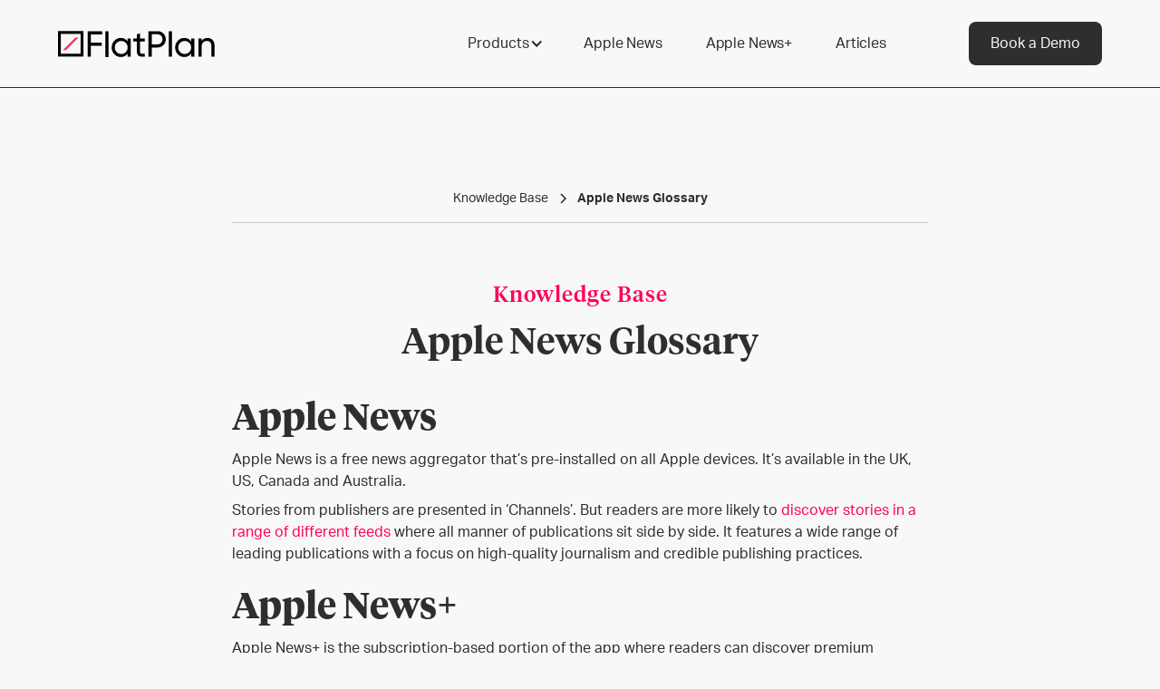

--- FILE ---
content_type: text/html
request_url: https://flatplan.io/knowledge-base/glossary-of-terms
body_size: 9602
content:
<!DOCTYPE html><!-- Last Published: Sat Jan 10 2026 19:47:34 GMT+0000 (Coordinated Universal Time) --><html data-wf-domain="flatplan.io" data-wf-page="638f3a446afc7625741dac5d" data-wf-site="625a963fb174da7031887bc6" data-wf-collection="638f3a446afc7618161dac92" data-wf-item-slug="glossary-of-terms"><head><meta charset="utf-8"/><title>FlatPlan</title><meta content="width=device-width, initial-scale=1" name="viewport"/><meta content="0UVdQNC4MDu-wtewHxhMDA" name="google-site-verification"/><link href="https://cdn.prod.website-files.com/625a963fb174da7031887bc6/css/flatplan.webflow.shared.2acaee0b6.min.css" rel="stylesheet" type="text/css" integrity="sha384-KsruC2vl5miGotqPqqMkIgMgcspiWy8sNvgzRuLRLwgMIcak/sEJXSnz7nGi90Tk" crossorigin="anonymous"/><script src="https://use.typekit.net/azw7ejm.js" type="text/javascript"></script><script type="text/javascript">try{Typekit.load();}catch(e){}</script><script type="text/javascript">!function(o,c){var n=c.documentElement,t=" w-mod-";n.className+=t+"js",("ontouchstart"in o||o.DocumentTouch&&c instanceof DocumentTouch)&&(n.className+=t+"touch")}(window,document);</script><link href="https://cdn.prod.website-files.com/625a963fb174da7031887bc6/627b80a6d3bbd821035f3367_345106152-flatplan-icon2.png" rel="shortcut icon" type="image/x-icon"/><link href="https://cdn.prod.website-files.com/625a963fb174da7031887bc6/627b8099a5e3f87e61e12b8c_345106152-flatplan-icon.png" rel="apple-touch-icon"/><link href="https://flatplan.io/knowledge-base/glossary-of-terms" rel="canonical"/><script async="" src="https://www.googletagmanager.com/gtag/js?id=G-3CJKTEV5T7"></script><script type="text/javascript">window.dataLayer = window.dataLayer || [];function gtag(){dataLayer.push(arguments);}gtag('js', new Date());gtag('config', 'G-3CJKTEV5T7', {'anonymize_ip': false});</script><script src="https://www.google.com/recaptcha/api.js" type="text/javascript"></script><script src="https://cc.cdn.civiccomputing.com/9/cookieControl-9.x.min.js"></script>
                        <script>
                            var config = {
                                 apiKey: '035ddc6071e922c18ad0f46dd84309216367982b',
                            product: 'pro',
                              branding : {
        removeIcon: true
    },
                             optionalCookies: [
                                    {
                                        name: 'analytics',
                                        label: 'Analytics',
                                        description: 'We use analytics cookies to help us understand how our website is being used.',
                                        cookies: [],
                                        onAccept : function(){},
                                        onRevoke: function(){}
                                    },{
                                        name: 'marketing',
                                        label: 'Marketing',
                                        description: 'Marketing cookies are used to tailor ad campaigns to audiences across marketing platforms.',
                                        cookies: [],
                                        onAccept : function(){},
                                        onRevoke: function(){}
                                    },{
                                        name: 'preferences',
                                        label: 'Preferences',
                                        description: 'Preference cookies enable a website to remember information that changes the way the website behaves or looks.',
                                        cookies: [],
                                        onAccept : function(){},
                                        onRevoke: function(){}
                                    }
                                ],
								initialState: 'NOTIFY',
                                position: 'LEFT',
                                theme: 'DARK'
                            };

                            CookieControl.load( config );
                        </script>


<script> (function(ss,ex){ window.ldfdr=window.ldfdr||function(){(ldfdr._q=ldfdr._q||[]).push([].slice.call(arguments));}; (function(d,s){ fs=d.getElementsByTagName(s)[0]; function ce(src){ var cs=d.createElement(s); cs.src=src; cs.async=1; fs.parentNode.insertBefore(cs,fs); }; ce('https://sc.lfeeder.com/lftracker_v1_'+ss+(ex?'_'+ex:'')+'.js'); })(document,'script'); })('lAxoEaKJzgA4OYGd'); </script>

<script type="text/javascript"> adroll_adv_id = "AUNY77R4VVBVNA5JLRAZPU"; adroll_pix_id = "NWOUKIS3LBCL7ML4I5JHZW"; adroll_version = "2.0";  (function(w, d, e, o, a) { w.__adroll_loaded = true; w.adroll = w.adroll || []; w.adroll.f = [ 'setProperties', 'identify', 'track' ]; var roundtripUrl = "https://s.adroll.com/j/" + adroll_adv_id + "/roundtrip.js"; for (a = 0; a < w.adroll.f.length; a++) { w.adroll[w.adroll.f[a]] = w.adroll[w.adroll.f[a]] || (function(n) { return function() { w.adroll.push([ n, arguments ]) } })(w.adroll.f[a]) }  e = d.createElement('script'); o = d.getElementsByTagName('script')[0]; e.async = 1; e.src = roundtripUrl; o.parentNode.insertBefore(e, o); })(window, document); adroll.track("pageView"); </script> 

<!-- data tracking -->
<link rel="stylesheet" href="https://cdn.jsdelivr.net/gh/sygnaltech/webflow-util@5.2.21/dist/css/webflow-track.css"></link>

<script type="text/javascript">window.__WEBFLOW_CURRENCY_SETTINGS = {"currencyCode":"GBP","symbol":"£","decimal":".","fractionDigits":2,"group":",","template":"{{wf {\"path\":\"symbol\",\"type\":\"PlainText\"} }} {{wf {\"path\":\"amount\",\"type\":\"CommercePrice\"} }} {{wf {\"path\":\"currencyCode\",\"type\":\"PlainText\"} }}","hideDecimalForWholeNumbers":false};</script></head><body class="body"><div class="page-wrapper"><div class="global-styles w-embed"><style>

/* Focus state style for keyboard navigation for the focusable elements */
*[tabindex]:focus-visible,
  input[type="file"]:focus-visible {
   outline: 0.125rem solid #4d65ff;
   outline-offset: 0.125rem;
}

/* Get rid of top margin on first element in any rich text element */
.w-richtext > :not(div):first-child, .w-richtext > div:first-child > :first-child {
  margin-top: 0 !important;
}

/* Get rid of bottom margin on last element in any rich text element */
.w-richtext>:last-child, .w-richtext ol li:last-child, .w-richtext ul li:last-child {
	margin-bottom: 0 !important;
}

/* Prevent all click and hover interaction with an element */
.pointer-events-off {
	pointer-events: none;
}

/* Enables all click and hover interaction with an element */
.pointer-events-on {
  pointer-events: auto;
}

/* Create a class of .div-square which maintains a 1:1 dimension of a div */
.div-square::after {
	content: "";
	display: block;
	padding-bottom: 100%;
}

/* Make sure containers never lose their center alignment */
.container-medium,.container-small, .container-large {
	margin-right: auto !important;
  margin-left: auto !important;
}

/* 
Make the following elements inherit typography styles from the parent and not have hardcoded values. 
Important: You will not be able to style for example "All Links" in Designer with this CSS applied.
Uncomment this CSS to use it in the project. Leave this message for future hand-off.
*/
/*
a,
.w-input,
.w-select,
.w-tab-link,
.w-nav-link,
.w-dropdown-btn,
.w-dropdown-toggle,
.w-dropdown-link {
  color: inherit;
  text-decoration: inherit;
  font-size: inherit;
}
*/

/* Apply "..." after 3 lines of text */
.text-style-3lines {
	display: -webkit-box;
	overflow: hidden;
	-webkit-line-clamp: 3;
	-webkit-box-orient: vertical;
}

/* Apply "..." after 2 lines of text */
.text-style-2lines {
	display: -webkit-box;
	overflow: hidden;
	-webkit-line-clamp: 2;
	-webkit-box-orient: vertical;
}

/* Adds inline flex display */
.display-inlineflex {
  display: inline-flex;
}

/* These classes are never overwritten */
.hide {
  display: none !important;
}

@media screen and (max-width: 991px) {
    .hide, .hide-tablet {
        display: none !important;
    }
}
  @media screen and (max-width: 767px) {
    .hide-mobile-landscape{
      display: none !important;
    }
}
  @media screen and (max-width: 479px) {
    .hide-mobile{
      display: none !important;
    }
}
 
.margin-0 {
  margin: 0rem !important;
}
  
.padding-0 {
  padding: 0rem !important;
}

.spacing-clean {
padding: 0rem !important;
margin: 0rem !important;
}

.margin-top {
  margin-right: 0rem !important;
  margin-bottom: 0rem !important;
  margin-left: 0rem !important;
}

.padding-top {
  padding-right: 0rem !important;
  padding-bottom: 0rem !important;
  padding-left: 0rem !important;
}
  
.margin-right {
  margin-top: 0rem !important;
  margin-bottom: 0rem !important;
  margin-left: 0rem !important;
}

.padding-right {
  padding-top: 0rem !important;
  padding-bottom: 0rem !important;
  padding-left: 0rem !important;
}

.margin-bottom {
  margin-top: 0rem !important;
  margin-right: 0rem !important;
  margin-left: 0rem !important;
}

.padding-bottom {
  padding-top: 0rem !important;
  padding-right: 0rem !important;
  padding-left: 0rem !important;
}

.margin-left {
  margin-top: 0rem !important;
  margin-right: 0rem !important;
  margin-bottom: 0rem !important;
}
  
.padding-left {
  padding-top: 0rem !important;
  padding-right: 0rem !important;
  padding-bottom: 0rem !important;
}
  
.margin-horizontal {
  margin-top: 0rem !important;
  margin-bottom: 0rem !important;
}

.padding-horizontal {
  padding-top: 0rem !important;
  padding-bottom: 0rem !important;
}

.margin-vertical {
  margin-right: 0rem !important;
  margin-left: 0rem !important;
}
  
.padding-vertical {
  padding-right: 0rem !important;
  padding-left: 0rem !important;
}

/* Apply "..." at 100% width */
.truncate-width { 
		width: 100%; 
    white-space: nowrap; 
    overflow: hidden; 
    text-overflow: ellipsis; 
}
/* Removes native scrollbar */
.no-scrollbar {
    -ms-overflow-style: none;
    overflow: -moz-scrollbars-none; 
}

.no-scrollbar::-webkit-scrollbar {
    display: none;
}

</style></div><div data-collapse="medium" data-animation="default" data-duration="400" data-easing="ease" data-easing2="ease" role="banner" class="flatplan-nav w-nav"><div class="navigation-container-2"><div class="navigation-left-wrapper"><a href="/" class="nav-logo-link-3 w-inline-block"><img src="https://cdn.prod.website-files.com/625a963fb174da7031887bc6/625a966335241d76025c1da4_flatplanlogo.svg" loading="lazy" height="30" alt="" class="logo-image-2"/></a></div><nav role="navigation" class="navigation-menu w-nav-menu"><div data-hover="false" data-delay="0" data-w-id="3c74b20f-172d-d72e-64df-99119e4e7830" class="navigation-dropdown-2 w-dropdown"><div class="navigation-toggle-2 w-dropdown-toggle"><div class="text-block-20">Products</div><div class="dropdown-arrow-icon w-icon-dropdown-toggle"></div></div><nav class="navigation-dropdown-list-large w-dropdown-list"><div class="dropdown-card-large"><div id="w-node-_3c74b20f-172d-d72e-64df-99119e4e7837-9e4e782a" class="dropdown-content"><div class="w-layout-grid navigation-link-grid"><div id="w-node-_3c74b20f-172d-d72e-64df-99119e4e7839-9e4e782a" class="navigation-links"><div class="navigation-link-title"><div>capabilities</div></div><a href="https://flatplan.io/capabilities/no-code-delivery" class="navigation-dropdown-link">No-code delivery</a><a href="https://flatplan.io/capabilities/growth-drivers" class="navigation-dropdown-link">Growth drivers</a><a href="https://flatplan.io/capabilities/scalable-platform" class="navigation-dropdown-link">Scalability</a><a href="https://flatplan.io/capabilities/content-guidance" class="navigation-dropdown-link">Content guidance</a><a href="https://flatplan.io/capabilities/apple-news-training" class="navigation-dropdown-link">Training</a><a href="https://flatplan.io/capabilities/data-capture" class="navigation-dropdown-link">Data capture</a><a href="https://flatplan.io/capabilities/monetisation" class="navigation-dropdown-link">Monetization</a><a href="https://flatplan.io/capabilities/best-in-class-support" class="navigation-dropdown-link">Best-in-class support</a></div><div id="w-node-_3c74b20f-172d-d72e-64df-99119e4e784d-9e4e782a" class="navigation-links"><div class="navigation-link-title"><div>PRODUCTS</div></div><a href="/apple-news" class="navigation-dropdown-link">FlatPlan for ad-supported publishers</a><a href="/apple-news-plus" class="navigation-dropdown-link">FlatPlan for subscription publishers</a><a href="/apple-news-plus" class="navigation-dropdown-link">FlatPlan for magazine publishers</a></div></div></div></div></nav></div><a href="/apple-news" class="navigation-link w-nav-link">Apple News</a><a href="/apple-news-plus" class="navigation-link w-nav-link">Apple News+</a><a href="/articles" class="navigation-link w-nav-link">Articles</a></nav><div class="navigation-right-wrapper"><div class="navigation-button-wrapper"><div class="navigation-button-group"><a href="/get-a-demo" class="navigation-button-2 w-inline-block"><div class="text-block-21">Book a Demo</div></a></div></div><div class="menu-button-4 w-nav-button"><div class="w-icon-nav-menu"></div></div></div></div></div><main class="main-wrapper"><header class="section_knowledge_base_article"><div class="padding-global"><div class="container-large"><div class="padding-section-large"><div class="max-width-large align-center"><div class="margin-bottom margin-xlarge"><div class="knowledge_base_article_content-top"><div class="knowledge_base_article_breadcrumb"><a href="/knowledge-base" class="breadcrumb-link w-inline-block"><div>Knowledge Base</div></a><div class="breadcrumb-divider w-embed"><svg width="16" height="16" viewBox="0 0 16 16" fill="none" xmlns="http://www.w3.org/2000/svg">
<path d="M6 3L11 8L6 13" stroke="CurrentColor" stroke-width="1.5"/>
</svg></div><a href="/knowledge-base/glossary-of-terms" aria-current="page" class="breadcrumb-link w-inline-block w--current"><div>Apple News Glossary</div></a></div><div class="article_date_wrapper hide"><div class="article-date">May 17, 2022</div></div></div></div><div class="margin-bottom margin-small"><div class="text-align-center"><div class="max-width-large"><div class="margin-bottom margin-xsmall"><div class="tagline">Knowledge Base</div></div><div class="margin-bottom margin-small"><h1 class="heading-style-h3 text-align-center">Apple News Glossary</h1></div></div></div></div><div class="knowledge_base_article_content"><div class="text-rich-text w-richtext"><h3><strong>Apple News</strong></h3><p>Apple News is a free news aggregator that’s pre-installed on all Apple devices. It’s available in the UK, US, Canada and Australia.</p><p>Stories from publishers are presented in ‘Channels’. But readers are more likely to <a href="https://flatplan.io/articles/how-does-apple-news-show-audiences-stories" target="_blank">discover stories in a range of different feeds</a> where all manner of publications sit side by side. It features a wide range of leading publications with a focus on high-quality journalism and credible publishing practices.</p><h3><strong>Apple News+</strong></h3><p>Apple News+ is the subscription-based portion of the app where readers can discover premium content that’s typically hidden behind a paywall, as well as print magazines converted for the app which are presented as ‘issues’. A publication can choose to deliver every single page from their print title (which can even include print advertisements) or can choose to deliver a number of stories. These stories are presented side by side within an issue, or individually if the reader finds an article by interest or recommendation within the app.</p><h3><strong>My Sports</strong></h3><p>The My Sports tab in Apple News gives readers a personalised feed of content depending on their favourite sports, teams and tournaments. This part of the app gives sports publishers a dedicated ecosystem to reach new audiences. Ever since Apple introduced this new area of the app in late-2022, <a href="https://flatplan.io/articles/apple-news-gives-sports-publishers-more-coverage-in-next-ios-update" target="_blank">sports publications have seen up to 50% more unique views</a>.</p><h3><strong>Today</strong></h3><p>Today is the main feed readers see when they open Apple News. It contains a combination of Top Stories hand-picked by a team of editors, Trending Stories, and personalised feeds based on Followed publications and selected Topic Groups.</p><h3><strong>Top Stories</strong></h3><p>Top Stories is a selection of current affairs stories chosen by Apple News editors. A new selection appears every day and is often updated throughout the day, particularly on busy news days. The stories are often international. Top Stories appear at the top of the Today feed.</p><h3><strong>For You</strong></h3><p>The For You section is curated by the Apple News algorithm and is unique to the reader. It appears on the Today feed between editorially curated sections and topic feeds. For You makes its article recommendations according to the reader’s search history in Apple News, their Siri search history, the publications followed by a person and the person’s read articles.</p><h3><strong>More For You</strong></h3><p>More For You is identical in every way to For You – it only appears with a different name if a user scrolls far enough through the Today Feed that they pass the first For You section. Every subsequent For You section is called More For You.</p><h3><strong>Trending Stories</strong></h3><p>To present the top six Trending Stories, an algorithm pulls from stories that are being shared and engaged with on social networks and the internet in a broad sense, as well as topics that are searched for and engaged with via Siri. From those results, it surfaces to editors a selection from trusted publications – that is, publications whose authority on the topic is strong within Apple News. The Apple News editors then select six of these stories to present in this section.</p><h3><strong>Topic Feeds</strong></h3><p>Topic Feeds appear in the Today channel, interspersed among Top Stories, Trending Stories, For You, and the rest of Today’s regular sections. Topic Feeds are small groups of stories related to reader interests such as Technology, Sport, Entertainment and more. What topics appear for each reader is decided by an Apple algorithm according to reader search history, Siri search history, the publications followed by the reader and the reader’s in-app history.</p><h3><strong>Dark Social</strong></h3><p>Dark social media, often abbreviated to dark social, are social shares that do not contain any referral information describing their source. Most often, dark social shares are the result of people sharing links through email, text messages and private chats on platforms such as WhatsApp. The word ‘dark’ is used because these mediums are not public.</p><h3><strong>Workbench</strong></h3><p>Workbench is an Apple tool for managing ad campaigns on Apple News. You can find out more about this<a href="https://support.apple.com/en-gb/guide/adguide/welcome/icloud" target="_blank"> here</a>.</p><h3><strong>Recirculation area</strong></h3><p>This is the space below each article that contains links to further stories from the publication and further, often related stories from other publications. This is part of the Apple News UI, controlled by Apple. We wrote an <a href="https://flatplan.io/articles/maximise-reader-loyalty-on-apple-news-with-branded-recirculation-widgets" target="_blank">article</a> detailing how you can leverage recirculation for growth.</p><h3><strong>Special Coverage</strong></h3><p>Special Coverage gives readers a selection of feeds curated by Apple News Editors. Readers will see coverage of the biggest global stories and the most urgent current affairs.</p></div></div></div><div class="articles-cta-block w-clearfix"><h3 class="articles-cta-heading">Next steps...</h3><p class="articles-cta-body">No matter what stage you&#x27;re at in your discovery of Apple News, we&#x27;ll help you get the information you need to make the right decision for your media business.</p><ol role="list"><li class="list-item-12"><strong>Are you an existing Apple News publisher?</strong><br/>Our expert team can audit your existing Apple News channel to ensure your integration is stable, determine how optimised your channel is, and provide recommendations that will help you make the most of your setup. <a href="/free-apple-news-channel-audit">Book a free audit now.</a><a href="/get-a-demo"></a></li><li class="list-item-13"><strong>Looking to integrate Apple News with your media business?<br/>‍</strong>Leading publishers use FlatPlan to grow their media business by leveraging the power of Apple News. With help from reader engagement tools, we help publishers reach new readers, nurture them into loyal followers and then funnel them to first-party data strategies on owned properties. <a href="/get-a-demo">Book a free consultation now.</a><strong><br/></strong></li><li class="list-item-14"><strong>Still learning about Apple News?<br/></strong>We&#x27;re always providing insider knowledge and expert advice to our network of publishers. If you want to access that same material, head over to our <a href="/articles">Article pages</a>, download our free <a href="/guide-to-publishing-on-apple-news-ebook">Guide to Apple News eBook</a> or subscribe to our <a href="https://flatplan.io/#newsletter-form">monthly newsletter</a>.</li><li class="list-item-15">Know someone who might find this article useful? Share it via email, LinkedIn, Twitter or any other social network you use.</li></ol><div class="w-embed w-script"><!-- AddToAny BEGIN -->
<div class="a2a_kit a2a_kit_size_32 a2a_default_style">
<a class="a2a_dd" href="https://www.addtoany.com/share"></a>
<a class="a2a_button_email"></a>
<a class="a2a_button_linkedin"></a>
<a class="a2a_button_whatsapp"></a>
<a class="a2a_button_x"></a>
</div>
<script async src="https://static.addtoany.com/menu/page.js"></script>
<!-- AddToAny END --></div><img src="https://cdn.prod.website-files.com/625a963fb174da7031887bc6/625a966335241d76025c1da4_flatplanlogo.svg" loading="lazy" width="100" alt="" class="image-8"/></div></div></div></div></header></main><footer id="footer" class="footer"><div class="w-container"><div class="footer-flex-container"><a href="#" class="footer-logo-link"><img src="https://cdn.prod.website-files.com/625a963fb174da7031887bc6/625c5d1408227826e46f414f_WhiteLogo.svg" alt="" class="footer-image"/></a><div class="div-block-2"><ul role="list" class="w-list-unstyled"><li><a href="/" class="footer-link">Home</a><a href="/get-a-demo" class="footer-link">Book a demo</a></li><li><a href="/audience-development" class="footer-link">Audience Development</a></li><li><a href="/articles" class="footer-link">Articles</a><a href="/content-management-systems" class="footer-link">CMSs</a><a href="/knowledge-base" class="footer-link">Knowledge Base</a></li></ul></div></div><div class="text-block-3">© Words Here Ltd 2026 | <a href="/privacy-policy-and-cookie-policy" class="link-3 white-link">Privacy and Cookie Policy</a></div></div></footer></div><script src="https://d3e54v103j8qbb.cloudfront.net/js/jquery-3.5.1.min.dc5e7f18c8.js?site=625a963fb174da7031887bc6" type="text/javascript" integrity="sha256-9/aliU8dGd2tb6OSsuzixeV4y/faTqgFtohetphbbj0=" crossorigin="anonymous"></script><script src="https://cdn.prod.website-files.com/625a963fb174da7031887bc6/js/webflow.schunk.59c6248219f37ae8.js" type="text/javascript" integrity="sha384-SiwpjJNf9ZitucDlWa0ARYbaOcz0PUxo+U1JokcCeias7QOSgb93xI+PogbjFilN" crossorigin="anonymous"></script><script src="https://cdn.prod.website-files.com/625a963fb174da7031887bc6/js/webflow.schunk.b2f70013020d5eac.js" type="text/javascript" integrity="sha384-hOKAFTEY/IcmOhzZX6v56PeINKSSCx18kYMEhzk3j9EOm8yDlvalt3UBhvBJroCH" crossorigin="anonymous"></script><script src="https://cdn.prod.website-files.com/625a963fb174da7031887bc6/js/webflow.81f21e91.7dd79660dac35fc6.js" type="text/javascript" integrity="sha384-5bTfdNhVTizHCddZ14v3ED38hI6NyZXBZAPYx0ZDPLv53IdNyYabNvIqSH2V7YhY" crossorigin="anonymous"></script><script type="text/javascript">
_linkedin_partner_id = "2943689";
window._linkedin_data_partner_ids = window._linkedin_data_partner_ids || [];
window._linkedin_data_partner_ids.push(_linkedin_partner_id);
</script><script type="text/javascript">
(function(l) {
if (!l){window.lintrk = function(a,b){window.lintrk.q.push([a,b])};
window.lintrk.q=[]}
var s = document.getElementsByTagName("script")[0];
var b = document.createElement("script");
b.type = "text/javascript";b.async = true;
b.src = "https://snap.licdn.com/li.lms-analytics/insight.min.js";
s.parentNode.insertBefore(b, s);})(window.lintrk);
</script>
<noscript>
<img height="1" width="1" style="display:none;" alt="" src="https://px.ads.linkedin.com/collect/?pid=2943689&fmt=gif" />
</noscript>

<!-- data tracking -->
<script src="https://cdn.jsdelivr.net/gh/sygnaltech/webflow-util@5.2.21/dist/webflow-track.js"></script>
<script>
  // Create the tracker type you want
  // 'cookies' is default. 'localStorage' and 'sessionStorage' are options
  window.tracker = new window.sa5.Sa5Tracker({
    "method": "localStorage",
  });
</script>

<script>
  $(function() {
    // track entry page
    if (!window.tracker.isTracked("entryPage")){
      window.tracker.track("entryPage", window.location.pathname);
      
      if (!document.referrer) {
        window.tracker.track("referrer", "direct/unavailable");
      }
      else {
      	window.tracker.track("referrer", document.referrer);
      }
    }
    updateControls();
  });
  function updateControls() {
    if (window.tracker.getItem(`referrer`) === 'true') {
        window.tracker.track("referrer", "direct/unavailable");
    }
    $('input#referrer').val(window.tracker.getItem(`referrer`));
    $('input#entrypage').val(window.tracker.getItem(`entryPage`));
  }
</script>
<script type="text/javascript">
    (function(e,t,o,n,p,r,i){e.visitorGlobalObjectAlias=n;e[e.visitorGlobalObjectAlias]=e[e.visitorGlobalObjectAlias]||function(){(e[e.visitorGlobalObjectAlias].q=e[e.visitorGlobalObjectAlias].q||[]).push(arguments)};e[e.visitorGlobalObjectAlias].l=(new Date).getTime();r=t.createElement("script");r.src=o;r.async=true;i=t.getElementsByTagName("script")[0];i.parentNode.insertBefore(r,i)})(window,document,"https://diffuser-cdn.app-us1.com/diffuser/diffuser.js","vgo");
    vgo('setAccount', '1003113298');
    vgo('setTrackByDefault', true);

    vgo('process');
</script><script src="https://hubspotonwebflow.com/assets/js/form-124.js" type="text/javascript" integrity="sha384-bjyNIOqAKScdeQ3THsDZLGagNN56B4X2Auu9YZIGu+tA/PlggMk4jbWruG/P6zYj" crossorigin="anonymous"></script></body></html>

--- FILE ---
content_type: text/css
request_url: https://cdn.prod.website-files.com/625a963fb174da7031887bc6/css/flatplan.webflow.shared.2acaee0b6.min.css
body_size: 53629
content:
html{-webkit-text-size-adjust:100%;-ms-text-size-adjust:100%;font-family:sans-serif}body{margin:0}article,aside,details,figcaption,figure,footer,header,hgroup,main,menu,nav,section,summary{display:block}audio,canvas,progress,video{vertical-align:baseline;display:inline-block}audio:not([controls]){height:0;display:none}[hidden],template{display:none}a{background-color:#0000}a:active,a:hover{outline:0}abbr[title]{border-bottom:1px dotted}b,strong{font-weight:700}dfn{font-style:italic}h1{margin:.67em 0;font-size:2em}mark{color:#000;background:#ff0}small{font-size:80%}sub,sup{vertical-align:baseline;font-size:75%;line-height:0;position:relative}sup{top:-.5em}sub{bottom:-.25em}img{border:0}svg:not(:root){overflow:hidden}hr{box-sizing:content-box;height:0}pre{overflow:auto}code,kbd,pre,samp{font-family:monospace;font-size:1em}button,input,optgroup,select,textarea{color:inherit;font:inherit;margin:0}button{overflow:visible}button,select{text-transform:none}button,html input[type=button],input[type=reset]{-webkit-appearance:button;cursor:pointer}button[disabled],html input[disabled]{cursor:default}button::-moz-focus-inner,input::-moz-focus-inner{border:0;padding:0}input{line-height:normal}input[type=checkbox],input[type=radio]{box-sizing:border-box;padding:0}input[type=number]::-webkit-inner-spin-button,input[type=number]::-webkit-outer-spin-button{height:auto}input[type=search]{-webkit-appearance:none}input[type=search]::-webkit-search-cancel-button,input[type=search]::-webkit-search-decoration{-webkit-appearance:none}legend{border:0;padding:0}textarea{overflow:auto}optgroup{font-weight:700}table{border-collapse:collapse;border-spacing:0}td,th{padding:0}@font-face{font-family:webflow-icons;src:url([data-uri])format("truetype");font-weight:400;font-style:normal}[class^=w-icon-],[class*=\ w-icon-]{speak:none;font-variant:normal;text-transform:none;-webkit-font-smoothing:antialiased;-moz-osx-font-smoothing:grayscale;font-style:normal;font-weight:400;line-height:1;font-family:webflow-icons!important}.w-icon-slider-right:before{content:""}.w-icon-slider-left:before{content:""}.w-icon-nav-menu:before{content:""}.w-icon-arrow-down:before,.w-icon-dropdown-toggle:before{content:""}.w-icon-file-upload-remove:before{content:""}.w-icon-file-upload-icon:before{content:""}*{box-sizing:border-box}html{height:100%}body{color:#333;background-color:#fff;min-height:100%;margin:0;font-family:Arial,sans-serif;font-size:14px;line-height:20px}img{vertical-align:middle;max-width:100%;display:inline-block}html.w-mod-touch *{background-attachment:scroll!important}.w-block{display:block}.w-inline-block{max-width:100%;display:inline-block}.w-clearfix:before,.w-clearfix:after{content:" ";grid-area:1/1/2/2;display:table}.w-clearfix:after{clear:both}.w-hidden{display:none}.w-button{color:#fff;line-height:inherit;cursor:pointer;background-color:#3898ec;border:0;border-radius:0;padding:9px 15px;text-decoration:none;display:inline-block}input.w-button{-webkit-appearance:button}html[data-w-dynpage] [data-w-cloak]{color:#0000!important}.w-code-block{margin:unset}pre.w-code-block code{all:inherit}.w-optimization{display:contents}.w-webflow-badge,.w-webflow-badge>img{box-sizing:unset;width:unset;height:unset;max-height:unset;max-width:unset;min-height:unset;min-width:unset;margin:unset;padding:unset;float:unset;clear:unset;border:unset;border-radius:unset;background:unset;background-image:unset;background-position:unset;background-size:unset;background-repeat:unset;background-origin:unset;background-clip:unset;background-attachment:unset;background-color:unset;box-shadow:unset;transform:unset;direction:unset;font-family:unset;font-weight:unset;color:unset;font-size:unset;line-height:unset;font-style:unset;font-variant:unset;text-align:unset;letter-spacing:unset;-webkit-text-decoration:unset;text-decoration:unset;text-indent:unset;text-transform:unset;list-style-type:unset;text-shadow:unset;vertical-align:unset;cursor:unset;white-space:unset;word-break:unset;word-spacing:unset;word-wrap:unset;transition:unset}.w-webflow-badge{white-space:nowrap;cursor:pointer;box-shadow:0 0 0 1px #0000001a,0 1px 3px #0000001a;visibility:visible!important;opacity:1!important;z-index:2147483647!important;color:#aaadb0!important;overflow:unset!important;background-color:#fff!important;border-radius:3px!important;width:auto!important;height:auto!important;margin:0!important;padding:6px!important;font-size:12px!important;line-height:14px!important;text-decoration:none!important;display:inline-block!important;position:fixed!important;inset:auto 12px 12px auto!important;transform:none!important}.w-webflow-badge>img{position:unset;visibility:unset!important;opacity:1!important;vertical-align:middle!important;display:inline-block!important}h1,h2,h3,h4,h5,h6{margin-bottom:10px;font-weight:700}h1{margin-top:20px;font-size:38px;line-height:44px}h2{margin-top:20px;font-size:32px;line-height:36px}h3{margin-top:20px;font-size:24px;line-height:30px}h4{margin-top:10px;font-size:18px;line-height:24px}h5{margin-top:10px;font-size:14px;line-height:20px}h6{margin-top:10px;font-size:12px;line-height:18px}p{margin-top:0;margin-bottom:10px}blockquote{border-left:5px solid #e2e2e2;margin:0 0 10px;padding:10px 20px;font-size:18px;line-height:22px}figure{margin:0 0 10px}figcaption{text-align:center;margin-top:5px}ul,ol{margin-top:0;margin-bottom:10px;padding-left:40px}.w-list-unstyled{padding-left:0;list-style:none}.w-embed:before,.w-embed:after{content:" ";grid-area:1/1/2/2;display:table}.w-embed:after{clear:both}.w-video{width:100%;padding:0;position:relative}.w-video iframe,.w-video object,.w-video embed{border:none;width:100%;height:100%;position:absolute;top:0;left:0}fieldset{border:0;margin:0;padding:0}button,[type=button],[type=reset]{cursor:pointer;-webkit-appearance:button;border:0}.w-form{margin:0 0 15px}.w-form-done{text-align:center;background-color:#ddd;padding:20px;display:none}.w-form-fail{background-color:#ffdede;margin-top:10px;padding:10px;display:none}label{margin-bottom:5px;font-weight:700;display:block}.w-input,.w-select{color:#333;vertical-align:middle;background-color:#fff;border:1px solid #ccc;width:100%;height:38px;margin-bottom:10px;padding:8px 12px;font-size:14px;line-height:1.42857;display:block}.w-input::placeholder,.w-select::placeholder{color:#999}.w-input:focus,.w-select:focus{border-color:#3898ec;outline:0}.w-input[disabled],.w-select[disabled],.w-input[readonly],.w-select[readonly],fieldset[disabled] .w-input,fieldset[disabled] .w-select{cursor:not-allowed}.w-input[disabled]:not(.w-input-disabled),.w-select[disabled]:not(.w-input-disabled),.w-input[readonly],.w-select[readonly],fieldset[disabled]:not(.w-input-disabled) .w-input,fieldset[disabled]:not(.w-input-disabled) .w-select{background-color:#eee}textarea.w-input,textarea.w-select{height:auto}.w-select{background-color:#f3f3f3}.w-select[multiple]{height:auto}.w-form-label{cursor:pointer;margin-bottom:0;font-weight:400;display:inline-block}.w-radio{margin-bottom:5px;padding-left:20px;display:block}.w-radio:before,.w-radio:after{content:" ";grid-area:1/1/2/2;display:table}.w-radio:after{clear:both}.w-radio-input{float:left;margin:3px 0 0 -20px;line-height:normal}.w-file-upload{margin-bottom:10px;display:block}.w-file-upload-input{opacity:0;z-index:-100;width:.1px;height:.1px;position:absolute;overflow:hidden}.w-file-upload-default,.w-file-upload-uploading,.w-file-upload-success{color:#333;display:inline-block}.w-file-upload-error{margin-top:10px;display:block}.w-file-upload-default.w-hidden,.w-file-upload-uploading.w-hidden,.w-file-upload-error.w-hidden,.w-file-upload-success.w-hidden{display:none}.w-file-upload-uploading-btn{cursor:pointer;background-color:#fafafa;border:1px solid #ccc;margin:0;padding:8px 12px;font-size:14px;font-weight:400;display:flex}.w-file-upload-file{background-color:#fafafa;border:1px solid #ccc;flex-grow:1;justify-content:space-between;margin:0;padding:8px 9px 8px 11px;display:flex}.w-file-upload-file-name{font-size:14px;font-weight:400;display:block}.w-file-remove-link{cursor:pointer;width:auto;height:auto;margin-top:3px;margin-left:10px;padding:3px;display:block}.w-icon-file-upload-remove{margin:auto;font-size:10px}.w-file-upload-error-msg{color:#ea384c;padding:2px 0;display:inline-block}.w-file-upload-info{padding:0 12px;line-height:38px;display:inline-block}.w-file-upload-label{cursor:pointer;background-color:#fafafa;border:1px solid #ccc;margin:0;padding:8px 12px;font-size:14px;font-weight:400;display:inline-block}.w-icon-file-upload-icon,.w-icon-file-upload-uploading{width:20px;margin-right:8px;display:inline-block}.w-icon-file-upload-uploading{height:20px}.w-container{max-width:940px;margin-left:auto;margin-right:auto}.w-container:before,.w-container:after{content:" ";grid-area:1/1/2/2;display:table}.w-container:after{clear:both}.w-container .w-row{margin-left:-10px;margin-right:-10px}.w-row:before,.w-row:after{content:" ";grid-area:1/1/2/2;display:table}.w-row:after{clear:both}.w-row .w-row{margin-left:0;margin-right:0}.w-col{float:left;width:100%;min-height:1px;padding-left:10px;padding-right:10px;position:relative}.w-col .w-col{padding-left:0;padding-right:0}.w-col-1{width:8.33333%}.w-col-2{width:16.6667%}.w-col-3{width:25%}.w-col-4{width:33.3333%}.w-col-5{width:41.6667%}.w-col-6{width:50%}.w-col-7{width:58.3333%}.w-col-8{width:66.6667%}.w-col-9{width:75%}.w-col-10{width:83.3333%}.w-col-11{width:91.6667%}.w-col-12{width:100%}.w-hidden-main{display:none!important}@media screen and (max-width:991px){.w-container{max-width:728px}.w-hidden-main{display:inherit!important}.w-hidden-medium{display:none!important}.w-col-medium-1{width:8.33333%}.w-col-medium-2{width:16.6667%}.w-col-medium-3{width:25%}.w-col-medium-4{width:33.3333%}.w-col-medium-5{width:41.6667%}.w-col-medium-6{width:50%}.w-col-medium-7{width:58.3333%}.w-col-medium-8{width:66.6667%}.w-col-medium-9{width:75%}.w-col-medium-10{width:83.3333%}.w-col-medium-11{width:91.6667%}.w-col-medium-12{width:100%}.w-col-stack{width:100%;left:auto;right:auto}}@media screen and (max-width:767px){.w-hidden-main,.w-hidden-medium{display:inherit!important}.w-hidden-small{display:none!important}.w-row,.w-container .w-row{margin-left:0;margin-right:0}.w-col{width:100%;left:auto;right:auto}.w-col-small-1{width:8.33333%}.w-col-small-2{width:16.6667%}.w-col-small-3{width:25%}.w-col-small-4{width:33.3333%}.w-col-small-5{width:41.6667%}.w-col-small-6{width:50%}.w-col-small-7{width:58.3333%}.w-col-small-8{width:66.6667%}.w-col-small-9{width:75%}.w-col-small-10{width:83.3333%}.w-col-small-11{width:91.6667%}.w-col-small-12{width:100%}}@media screen and (max-width:479px){.w-container{max-width:none}.w-hidden-main,.w-hidden-medium,.w-hidden-small{display:inherit!important}.w-hidden-tiny{display:none!important}.w-col{width:100%}.w-col-tiny-1{width:8.33333%}.w-col-tiny-2{width:16.6667%}.w-col-tiny-3{width:25%}.w-col-tiny-4{width:33.3333%}.w-col-tiny-5{width:41.6667%}.w-col-tiny-6{width:50%}.w-col-tiny-7{width:58.3333%}.w-col-tiny-8{width:66.6667%}.w-col-tiny-9{width:75%}.w-col-tiny-10{width:83.3333%}.w-col-tiny-11{width:91.6667%}.w-col-tiny-12{width:100%}}.w-widget{position:relative}.w-widget-map{width:100%;height:400px}.w-widget-map label{width:auto;display:inline}.w-widget-map img{max-width:inherit}.w-widget-map .gm-style-iw{text-align:center}.w-widget-map .gm-style-iw>button{display:none!important}.w-widget-twitter{overflow:hidden}.w-widget-twitter-count-shim{vertical-align:top;text-align:center;background:#fff;border:1px solid #758696;border-radius:3px;width:28px;height:20px;display:inline-block;position:relative}.w-widget-twitter-count-shim *{pointer-events:none;-webkit-user-select:none;user-select:none}.w-widget-twitter-count-shim .w-widget-twitter-count-inner{text-align:center;color:#999;font-family:serif;font-size:15px;line-height:12px;position:relative}.w-widget-twitter-count-shim .w-widget-twitter-count-clear{display:block;position:relative}.w-widget-twitter-count-shim.w--large{width:36px;height:28px}.w-widget-twitter-count-shim.w--large .w-widget-twitter-count-inner{font-size:18px;line-height:18px}.w-widget-twitter-count-shim:not(.w--vertical){margin-left:5px;margin-right:8px}.w-widget-twitter-count-shim:not(.w--vertical).w--large{margin-left:6px}.w-widget-twitter-count-shim:not(.w--vertical):before,.w-widget-twitter-count-shim:not(.w--vertical):after{content:" ";pointer-events:none;border:solid #0000;width:0;height:0;position:absolute;top:50%;left:0}.w-widget-twitter-count-shim:not(.w--vertical):before{border-width:4px;border-color:#75869600 #5d6c7b #75869600 #75869600;margin-top:-4px;margin-left:-9px}.w-widget-twitter-count-shim:not(.w--vertical).w--large:before{border-width:5px;margin-top:-5px;margin-left:-10px}.w-widget-twitter-count-shim:not(.w--vertical):after{border-width:4px;border-color:#fff0 #fff #fff0 #fff0;margin-top:-4px;margin-left:-8px}.w-widget-twitter-count-shim:not(.w--vertical).w--large:after{border-width:5px;margin-top:-5px;margin-left:-9px}.w-widget-twitter-count-shim.w--vertical{width:61px;height:33px;margin-bottom:8px}.w-widget-twitter-count-shim.w--vertical:before,.w-widget-twitter-count-shim.w--vertical:after{content:" ";pointer-events:none;border:solid #0000;width:0;height:0;position:absolute;top:100%;left:50%}.w-widget-twitter-count-shim.w--vertical:before{border-width:5px;border-color:#5d6c7b #75869600 #75869600;margin-left:-5px}.w-widget-twitter-count-shim.w--vertical:after{border-width:4px;border-color:#fff #fff0 #fff0;margin-left:-4px}.w-widget-twitter-count-shim.w--vertical .w-widget-twitter-count-inner{font-size:18px;line-height:22px}.w-widget-twitter-count-shim.w--vertical.w--large{width:76px}.w-background-video{color:#fff;height:500px;position:relative;overflow:hidden}.w-background-video>video{object-fit:cover;z-index:-100;background-position:50%;background-size:cover;width:100%;height:100%;margin:auto;position:absolute;inset:-100%}.w-background-video>video::-webkit-media-controls-start-playback-button{-webkit-appearance:none;display:none!important}.w-background-video--control{background-color:#0000;padding:0;position:absolute;bottom:1em;right:1em}.w-background-video--control>[hidden]{display:none!important}.w-slider{text-align:center;clear:both;-webkit-tap-highlight-color:#0000;tap-highlight-color:#0000;background:#ddd;height:300px;position:relative}.w-slider-mask{z-index:1;white-space:nowrap;height:100%;display:block;position:relative;left:0;right:0;overflow:hidden}.w-slide{vertical-align:top;white-space:normal;text-align:left;width:100%;height:100%;display:inline-block;position:relative}.w-slider-nav{z-index:2;text-align:center;-webkit-tap-highlight-color:#0000;tap-highlight-color:#0000;height:40px;margin:auto;padding-top:10px;position:absolute;inset:auto 0 0}.w-slider-nav.w-round>div{border-radius:100%}.w-slider-nav.w-num>div{font-size:inherit;line-height:inherit;width:auto;height:auto;padding:.2em .5em}.w-slider-nav.w-shadow>div{box-shadow:0 0 3px #3336}.w-slider-nav-invert{color:#fff}.w-slider-nav-invert>div{background-color:#2226}.w-slider-nav-invert>div.w-active{background-color:#222}.w-slider-dot{cursor:pointer;background-color:#fff6;width:1em;height:1em;margin:0 3px .5em;transition:background-color .1s,color .1s;display:inline-block;position:relative}.w-slider-dot.w-active{background-color:#fff}.w-slider-dot:focus{outline:none;box-shadow:0 0 0 2px #fff}.w-slider-dot:focus.w-active{box-shadow:none}.w-slider-arrow-left,.w-slider-arrow-right{cursor:pointer;color:#fff;-webkit-tap-highlight-color:#0000;tap-highlight-color:#0000;-webkit-user-select:none;user-select:none;width:80px;margin:auto;font-size:40px;position:absolute;inset:0;overflow:hidden}.w-slider-arrow-left [class^=w-icon-],.w-slider-arrow-right [class^=w-icon-],.w-slider-arrow-left [class*=\ w-icon-],.w-slider-arrow-right [class*=\ w-icon-]{position:absolute}.w-slider-arrow-left:focus,.w-slider-arrow-right:focus{outline:0}.w-slider-arrow-left{z-index:3;right:auto}.w-slider-arrow-right{z-index:4;left:auto}.w-icon-slider-left,.w-icon-slider-right{width:1em;height:1em;margin:auto;inset:0}.w-slider-aria-label{clip:rect(0 0 0 0);border:0;width:1px;height:1px;margin:-1px;padding:0;position:absolute;overflow:hidden}.w-slider-force-show{display:block!important}.w-dropdown{text-align:left;z-index:900;margin-left:auto;margin-right:auto;display:inline-block;position:relative}.w-dropdown-btn,.w-dropdown-toggle,.w-dropdown-link{vertical-align:top;color:#222;text-align:left;white-space:nowrap;margin-left:auto;margin-right:auto;padding:20px;text-decoration:none;position:relative}.w-dropdown-toggle{-webkit-user-select:none;user-select:none;cursor:pointer;padding-right:40px;display:inline-block}.w-dropdown-toggle:focus{outline:0}.w-icon-dropdown-toggle{width:1em;height:1em;margin:auto 20px auto auto;position:absolute;top:0;bottom:0;right:0}.w-dropdown-list{background:#ddd;min-width:100%;display:none;position:absolute}.w-dropdown-list.w--open{display:block}.w-dropdown-link{color:#222;padding:10px 20px;display:block}.w-dropdown-link.w--current{color:#0082f3}.w-dropdown-link:focus{outline:0}@media screen and (max-width:767px){.w-nav-brand{padding-left:10px}}.w-lightbox-backdrop{cursor:auto;letter-spacing:normal;text-indent:0;text-shadow:none;text-transform:none;visibility:visible;white-space:normal;word-break:normal;word-spacing:normal;word-wrap:normal;color:#fff;text-align:center;z-index:2000;opacity:0;-webkit-user-select:none;-moz-user-select:none;-webkit-tap-highlight-color:transparent;background:#000000e6;outline:0;font-family:Helvetica Neue,Helvetica,Ubuntu,Segoe UI,Verdana,sans-serif;font-size:17px;font-style:normal;font-weight:300;line-height:1.2;list-style:disc;position:fixed;inset:0;-webkit-transform:translate(0)}.w-lightbox-backdrop,.w-lightbox-container{-webkit-overflow-scrolling:touch;height:100%;overflow:auto}.w-lightbox-content{height:100vh;position:relative;overflow:hidden}.w-lightbox-view{opacity:0;width:100vw;height:100vh;position:absolute}.w-lightbox-view:before{content:"";height:100vh}.w-lightbox-group,.w-lightbox-group .w-lightbox-view,.w-lightbox-group .w-lightbox-view:before{height:86vh}.w-lightbox-frame,.w-lightbox-view:before{vertical-align:middle;display:inline-block}.w-lightbox-figure{margin:0;position:relative}.w-lightbox-group .w-lightbox-figure{cursor:pointer}.w-lightbox-img{width:auto;max-width:none;height:auto}.w-lightbox-image{float:none;max-width:100vw;max-height:100vh;display:block}.w-lightbox-group .w-lightbox-image{max-height:86vh}.w-lightbox-caption{text-align:left;text-overflow:ellipsis;white-space:nowrap;background:#0006;padding:.5em 1em;position:absolute;bottom:0;left:0;right:0;overflow:hidden}.w-lightbox-embed{width:100%;height:100%;position:absolute;inset:0}.w-lightbox-control{cursor:pointer;background-position:50%;background-repeat:no-repeat;background-size:24px;width:4em;transition:all .3s;position:absolute;top:0}.w-lightbox-left{background-image:url([data-uri]);display:none;bottom:0;left:0}.w-lightbox-right{background-image:url([data-uri]);display:none;bottom:0;right:0}.w-lightbox-close{background-image:url([data-uri]);background-size:18px;height:2.6em;right:0}.w-lightbox-strip{white-space:nowrap;padding:0 1vh;line-height:0;position:absolute;bottom:0;left:0;right:0;overflow:auto hidden}.w-lightbox-item{box-sizing:content-box;cursor:pointer;width:10vh;padding:2vh 1vh;display:inline-block;-webkit-transform:translate(0,0)}.w-lightbox-active{opacity:.3}.w-lightbox-thumbnail{background:#222;height:10vh;position:relative;overflow:hidden}.w-lightbox-thumbnail-image{position:absolute;top:0;left:0}.w-lightbox-thumbnail .w-lightbox-tall{width:100%;top:50%;transform:translateY(-50%)}.w-lightbox-thumbnail .w-lightbox-wide{height:100%;left:50%;transform:translate(-50%)}.w-lightbox-spinner{box-sizing:border-box;border:5px solid #0006;border-radius:50%;width:40px;height:40px;margin-top:-20px;margin-left:-20px;animation:.8s linear infinite spin;position:absolute;top:50%;left:50%}.w-lightbox-spinner:after{content:"";border:3px solid #0000;border-bottom-color:#fff;border-radius:50%;position:absolute;inset:-4px}.w-lightbox-hide{display:none}.w-lightbox-noscroll{overflow:hidden}@media (min-width:768px){.w-lightbox-content{height:96vh;margin-top:2vh}.w-lightbox-view,.w-lightbox-view:before{height:96vh}.w-lightbox-group,.w-lightbox-group .w-lightbox-view,.w-lightbox-group .w-lightbox-view:before{height:84vh}.w-lightbox-image{max-width:96vw;max-height:96vh}.w-lightbox-group .w-lightbox-image{max-width:82.3vw;max-height:84vh}.w-lightbox-left,.w-lightbox-right{opacity:.5;display:block}.w-lightbox-close{opacity:.8}.w-lightbox-control:hover{opacity:1}}.w-lightbox-inactive,.w-lightbox-inactive:hover{opacity:0}.w-richtext:before,.w-richtext:after{content:" ";grid-area:1/1/2/2;display:table}.w-richtext:after{clear:both}.w-richtext[contenteditable=true]:before,.w-richtext[contenteditable=true]:after{white-space:initial}.w-richtext ol,.w-richtext ul{overflow:hidden}.w-richtext .w-richtext-figure-selected.w-richtext-figure-type-video div:after,.w-richtext .w-richtext-figure-selected[data-rt-type=video] div:after,.w-richtext .w-richtext-figure-selected.w-richtext-figure-type-image div,.w-richtext .w-richtext-figure-selected[data-rt-type=image] div{outline:2px solid #2895f7}.w-richtext figure.w-richtext-figure-type-video>div:after,.w-richtext figure[data-rt-type=video]>div:after{content:"";display:none;position:absolute;inset:0}.w-richtext figure{max-width:60%;position:relative}.w-richtext figure>div:before{cursor:default!important}.w-richtext figure img{width:100%}.w-richtext figure figcaption.w-richtext-figcaption-placeholder{opacity:.6}.w-richtext figure div{color:#0000;font-size:0}.w-richtext figure.w-richtext-figure-type-image,.w-richtext figure[data-rt-type=image]{display:table}.w-richtext figure.w-richtext-figure-type-image>div,.w-richtext figure[data-rt-type=image]>div{display:inline-block}.w-richtext figure.w-richtext-figure-type-image>figcaption,.w-richtext figure[data-rt-type=image]>figcaption{caption-side:bottom;display:table-caption}.w-richtext figure.w-richtext-figure-type-video,.w-richtext figure[data-rt-type=video]{width:60%;height:0}.w-richtext figure.w-richtext-figure-type-video iframe,.w-richtext figure[data-rt-type=video] iframe{width:100%;height:100%;position:absolute;top:0;left:0}.w-richtext figure.w-richtext-figure-type-video>div,.w-richtext figure[data-rt-type=video]>div{width:100%}.w-richtext figure.w-richtext-align-center{clear:both;margin-left:auto;margin-right:auto}.w-richtext figure.w-richtext-align-center.w-richtext-figure-type-image>div,.w-richtext figure.w-richtext-align-center[data-rt-type=image]>div{max-width:100%}.w-richtext figure.w-richtext-align-normal{clear:both}.w-richtext figure.w-richtext-align-fullwidth{text-align:center;clear:both;width:100%;max-width:100%;margin-left:auto;margin-right:auto;display:block}.w-richtext figure.w-richtext-align-fullwidth>div{padding-bottom:inherit;display:inline-block}.w-richtext figure.w-richtext-align-fullwidth>figcaption{display:block}.w-richtext figure.w-richtext-align-floatleft{float:left;clear:none;margin-right:15px}.w-richtext figure.w-richtext-align-floatright{float:right;clear:none;margin-left:15px}.w-nav{z-index:1000;background:#ddd;position:relative}.w-nav:before,.w-nav:after{content:" ";grid-area:1/1/2/2;display:table}.w-nav:after{clear:both}.w-nav-brand{float:left;color:#333;text-decoration:none;position:relative}.w-nav-link{vertical-align:top;color:#222;text-align:left;margin-left:auto;margin-right:auto;padding:20px;text-decoration:none;display:inline-block;position:relative}.w-nav-link.w--current{color:#0082f3}.w-nav-menu{float:right;position:relative}[data-nav-menu-open]{text-align:center;background:#c8c8c8;min-width:200px;position:absolute;top:100%;left:0;right:0;overflow:visible;display:block!important}.w--nav-link-open{display:block;position:relative}.w-nav-overlay{width:100%;display:none;position:absolute;top:100%;left:0;right:0;overflow:hidden}.w-nav-overlay [data-nav-menu-open]{top:0}.w-nav[data-animation=over-left] .w-nav-overlay{width:auto}.w-nav[data-animation=over-left] .w-nav-overlay,.w-nav[data-animation=over-left] [data-nav-menu-open]{z-index:1;top:0;right:auto}.w-nav[data-animation=over-right] .w-nav-overlay{width:auto}.w-nav[data-animation=over-right] .w-nav-overlay,.w-nav[data-animation=over-right] [data-nav-menu-open]{z-index:1;top:0;left:auto}.w-nav-button{float:right;cursor:pointer;-webkit-tap-highlight-color:#0000;tap-highlight-color:#0000;-webkit-user-select:none;user-select:none;padding:18px;font-size:24px;display:none;position:relative}.w-nav-button:focus{outline:0}.w-nav-button.w--open{color:#fff;background-color:#c8c8c8}.w-nav[data-collapse=all] .w-nav-menu{display:none}.w-nav[data-collapse=all] .w-nav-button,.w--nav-dropdown-open,.w--nav-dropdown-toggle-open{display:block}.w--nav-dropdown-list-open{position:static}@media screen and (max-width:991px){.w-nav[data-collapse=medium] .w-nav-menu{display:none}.w-nav[data-collapse=medium] .w-nav-button{display:block}}@media screen and (max-width:767px){.w-nav[data-collapse=small] .w-nav-menu{display:none}.w-nav[data-collapse=small] .w-nav-button{display:block}.w-nav-brand{padding-left:10px}}@media screen and (max-width:479px){.w-nav[data-collapse=tiny] .w-nav-menu{display:none}.w-nav[data-collapse=tiny] .w-nav-button{display:block}}.w-tabs{position:relative}.w-tabs:before,.w-tabs:after{content:" ";grid-area:1/1/2/2;display:table}.w-tabs:after{clear:both}.w-tab-menu{position:relative}.w-tab-link{vertical-align:top;text-align:left;cursor:pointer;color:#222;background-color:#ddd;padding:9px 30px;text-decoration:none;display:inline-block;position:relative}.w-tab-link.w--current{background-color:#c8c8c8}.w-tab-link:focus{outline:0}.w-tab-content{display:block;position:relative;overflow:hidden}.w-tab-pane{display:none;position:relative}.w--tab-active{display:block}@media screen and (max-width:479px){.w-tab-link{display:block}}.w-ix-emptyfix:after{content:""}@keyframes spin{0%{transform:rotate(0)}to{transform:rotate(360deg)}}.w-dyn-empty{background-color:#ddd;padding:10px}.w-dyn-hide,.w-dyn-bind-empty,.w-condition-invisible{display:none!important}.wf-layout-layout{display:grid}@font-face{font-family:Tiemposheadline;src:url(https://cdn.prod.website-files.com/625a963fb174da7031887bc6/63e7dcc05b939f8a7a8dee7c_TiemposHeadline-Black.otf)format("opentype");font-weight:900;font-style:normal;font-display:swap}@font-face{font-family:Tiemposheadline;src:url(https://cdn.prod.website-files.com/625a963fb174da7031887bc6/63e7dcc04bd907462bc392e4_TiemposHeadline-BlackItalic.otf)format("opentype");font-weight:900;font-style:italic;font-display:swap}@font-face{font-family:Tiemposheadline;src:url(https://cdn.prod.website-files.com/625a963fb174da7031887bc6/63e7dcc0037f3b3927c0663e_TiemposHeadline-Bold.otf)format("opentype");font-weight:700;font-style:normal;font-display:swap}@font-face{font-family:Tiemposheadline;src:url(https://cdn.prod.website-files.com/625a963fb174da7031887bc6/63e7dcc0e00682111ef5cf8f_TiemposHeadline-BoldItalic.otf)format("opentype");font-weight:700;font-style:italic;font-display:swap}@font-face{font-family:Tiemposheadline;src:url(https://cdn.prod.website-files.com/625a963fb174da7031887bc6/63e7dcc07073807c9916cf20_TiemposHeadline-Light.otf)format("opentype");font-weight:300;font-style:normal;font-display:swap}@font-face{font-family:Tiemposheadline;src:url(https://cdn.prod.website-files.com/625a963fb174da7031887bc6/63e7dcc0eaf8531ab94a7bf2_TiemposHeadline-LightItalic.otf)format("opentype");font-weight:300;font-style:italic;font-display:swap}@font-face{font-family:Tiemposheadline;src:url(https://cdn.prod.website-files.com/625a963fb174da7031887bc6/63e7dcc060afc2d32795c861_TiemposHeadline-RegularItalic.otf)format("opentype");font-weight:400;font-style:italic;font-display:swap}@font-face{font-family:Tiemposheadline;src:url(https://cdn.prod.website-files.com/625a963fb174da7031887bc6/63e7dcc0f17305cc5cf50649_TiemposHeadline-Medium.otf)format("opentype");font-weight:500;font-style:normal;font-display:swap}@font-face{font-family:Tiemposheadline;src:url(https://cdn.prod.website-files.com/625a963fb174da7031887bc6/63e7dcc0cd367854ff565366_TiemposHeadline-MediumItalic.otf)format("opentype");font-weight:500;font-style:italic;font-display:swap}@font-face{font-family:Tiemposheadline;src:url(https://cdn.prod.website-files.com/625a963fb174da7031887bc6/63e7dcc044663b06e9edfa5c_TiemposHeadline-Semibold.otf)format("opentype");font-weight:600;font-style:normal;font-display:swap}@font-face{font-family:Tiemposheadline;src:url(https://cdn.prod.website-files.com/625a963fb174da7031887bc6/63e7dcc05b939f28f68dee91_TiemposHeadline-SemiboldItalic.otf)format("opentype");font-weight:600;font-style:italic;font-display:swap}@font-face{font-family:Tiemposheadline;src:url(https://cdn.prod.website-files.com/625a963fb174da7031887bc6/63e7dcc044663b202fedfa5b_TiemposHeadline-Regular.otf)format("opentype");font-weight:400;font-style:normal;font-display:swap}:root{--white-smoke:#f8f8f8;--fp-black:#302e2d;--fp-pink:#f05}.w-layout-grid{grid-row-gap:16px;grid-column-gap:16px;grid-template-rows:auto auto;grid-template-columns:1fr 1fr;grid-auto-columns:1fr;display:grid}.w-checkbox{margin-bottom:5px;padding-left:20px;display:block}.w-checkbox:before{content:" ";grid-area:1/1/2/2;display:table}.w-checkbox:after{content:" ";clear:both;grid-area:1/1/2/2;display:table}.w-form-formrecaptcha{margin-bottom:8px}.w-commerce-commercecheckoutformcontainer{background-color:#f5f5f5;width:100%;min-height:100vh;padding:20px}.w-commerce-commercelayoutcontainer{justify-content:center;align-items:flex-start;display:flex}.w-commerce-commercelayoutmain{flex:0 800px;margin-right:20px}.w-commerce-commercecartapplepaybutton{color:#fff;cursor:pointer;-webkit-appearance:none;appearance:none;background-color:#000;border-width:0;border-radius:2px;align-items:center;height:38px;min-height:30px;margin-bottom:8px;padding:0;text-decoration:none;display:flex}.w-commerce-commercecartapplepayicon{width:100%;height:50%;min-height:20px}.w-commerce-commercecartquickcheckoutbutton{color:#fff;cursor:pointer;-webkit-appearance:none;appearance:none;background-color:#000;border-width:0;border-radius:2px;justify-content:center;align-items:center;height:38px;margin-bottom:8px;padding:0 15px;text-decoration:none;display:flex}.w-commerce-commercequickcheckoutgoogleicon,.w-commerce-commercequickcheckoutmicrosofticon{margin-right:8px;display:block}.w-commerce-commercecheckoutcustomerinfowrapper{margin-bottom:20px}.w-commerce-commercecheckoutblockheader{background-color:#fff;border:1px solid #e6e6e6;justify-content:space-between;align-items:baseline;padding:4px 20px;display:flex}.w-commerce-commercecheckoutblockcontent{background-color:#fff;border-bottom:1px solid #e6e6e6;border-left:1px solid #e6e6e6;border-right:1px solid #e6e6e6;padding:20px}.w-commerce-commercecheckoutlabel{margin-bottom:8px}.w-commerce-commercecheckoutemailinput{-webkit-appearance:none;appearance:none;background-color:#fafafa;border:1px solid #ddd;border-radius:3px;width:100%;height:38px;margin-bottom:0;padding:8px 12px;line-height:20px;display:block}.w-commerce-commercecheckoutemailinput::placeholder{color:#999}.w-commerce-commercecheckoutemailinput:focus{border-color:#3898ec;outline-style:none}.w-commerce-commercecheckoutshippingaddresswrapper{margin-bottom:20px}.w-commerce-commercecheckoutshippingfullname{-webkit-appearance:none;appearance:none;background-color:#fafafa;border:1px solid #ddd;border-radius:3px;width:100%;height:38px;margin-bottom:16px;padding:8px 12px;line-height:20px;display:block}.w-commerce-commercecheckoutshippingfullname::placeholder{color:#999}.w-commerce-commercecheckoutshippingfullname:focus{border-color:#3898ec;outline-style:none}.w-commerce-commercecheckoutshippingstreetaddress{-webkit-appearance:none;appearance:none;background-color:#fafafa;border:1px solid #ddd;border-radius:3px;width:100%;height:38px;margin-bottom:16px;padding:8px 12px;line-height:20px;display:block}.w-commerce-commercecheckoutshippingstreetaddress::placeholder{color:#999}.w-commerce-commercecheckoutshippingstreetaddress:focus{border-color:#3898ec;outline-style:none}.w-commerce-commercecheckoutshippingstreetaddressoptional{-webkit-appearance:none;appearance:none;background-color:#fafafa;border:1px solid #ddd;border-radius:3px;width:100%;height:38px;margin-bottom:16px;padding:8px 12px;line-height:20px;display:block}.w-commerce-commercecheckoutshippingstreetaddressoptional::placeholder{color:#999}.w-commerce-commercecheckoutshippingstreetaddressoptional:focus{border-color:#3898ec;outline-style:none}.w-commerce-commercecheckoutrow{margin-left:-8px;margin-right:-8px;display:flex}.w-commerce-commercecheckoutcolumn{flex:1;padding-left:8px;padding-right:8px}.w-commerce-commercecheckoutshippingcity{-webkit-appearance:none;appearance:none;background-color:#fafafa;border:1px solid #ddd;border-radius:3px;width:100%;height:38px;margin-bottom:16px;padding:8px 12px;line-height:20px;display:block}.w-commerce-commercecheckoutshippingcity::placeholder{color:#999}.w-commerce-commercecheckoutshippingcity:focus{border-color:#3898ec;outline-style:none}.w-commerce-commercecheckoutshippingstateprovince{-webkit-appearance:none;appearance:none;background-color:#fafafa;border:1px solid #ddd;border-radius:3px;width:100%;height:38px;margin-bottom:16px;padding:8px 12px;line-height:20px;display:block}.w-commerce-commercecheckoutshippingstateprovince::placeholder{color:#999}.w-commerce-commercecheckoutshippingstateprovince:focus{border-color:#3898ec;outline-style:none}.w-commerce-commercecheckoutshippingzippostalcode{-webkit-appearance:none;appearance:none;background-color:#fafafa;border:1px solid #ddd;border-radius:3px;width:100%;height:38px;margin-bottom:16px;padding:8px 12px;line-height:20px;display:block}.w-commerce-commercecheckoutshippingzippostalcode::placeholder{color:#999}.w-commerce-commercecheckoutshippingzippostalcode:focus{border-color:#3898ec;outline-style:none}.w-commerce-commercecheckoutshippingcountryselector{-webkit-appearance:none;appearance:none;background-color:#fafafa;border:1px solid #ddd;border-radius:3px;width:100%;height:38px;margin-bottom:0;padding:8px 12px;line-height:20px;display:block}.w-commerce-commercecheckoutshippingcountryselector::placeholder{color:#999}.w-commerce-commercecheckoutshippingcountryselector:focus{border-color:#3898ec;outline-style:none}.w-commerce-commercecheckoutshippingmethodswrapper{margin-bottom:20px}.w-commerce-commercecheckoutshippingmethodslist{border-left:1px solid #e6e6e6;border-right:1px solid #e6e6e6}.w-commerce-commercecheckoutshippingmethoditem{background-color:#fff;border-bottom:1px solid #e6e6e6;flex-direction:row;align-items:baseline;margin-bottom:0;padding:16px;font-weight:400;display:flex}.w-commerce-commercecheckoutshippingmethoddescriptionblock{flex-direction:column;flex-grow:1;margin-left:12px;margin-right:12px;display:flex}.w-commerce-commerceboldtextblock{font-weight:700}.w-commerce-commercecheckoutshippingmethodsemptystate{text-align:center;background-color:#fff;border-bottom:1px solid #e6e6e6;border-left:1px solid #e6e6e6;border-right:1px solid #e6e6e6;padding:64px 16px}.w-commerce-commercecheckoutpaymentinfowrapper{margin-bottom:20px}.w-commerce-commercecheckoutcardnumber{-webkit-appearance:none;appearance:none;cursor:text;background-color:#fafafa;border:1px solid #ddd;border-radius:3px;width:100%;height:38px;margin-bottom:16px;padding:8px 12px;line-height:20px;display:block}.w-commerce-commercecheckoutcardnumber::placeholder{color:#999}.w-commerce-commercecheckoutcardnumber:focus,.w-commerce-commercecheckoutcardnumber.-wfp-focus{border-color:#3898ec;outline-style:none}.w-commerce-commercecheckoutcardexpirationdate{-webkit-appearance:none;appearance:none;cursor:text;background-color:#fafafa;border:1px solid #ddd;border-radius:3px;width:100%;height:38px;margin-bottom:16px;padding:8px 12px;line-height:20px;display:block}.w-commerce-commercecheckoutcardexpirationdate::placeholder{color:#999}.w-commerce-commercecheckoutcardexpirationdate:focus,.w-commerce-commercecheckoutcardexpirationdate.-wfp-focus{border-color:#3898ec;outline-style:none}.w-commerce-commercecheckoutcardsecuritycode{-webkit-appearance:none;appearance:none;cursor:text;background-color:#fafafa;border:1px solid #ddd;border-radius:3px;width:100%;height:38px;margin-bottom:16px;padding:8px 12px;line-height:20px;display:block}.w-commerce-commercecheckoutcardsecuritycode::placeholder{color:#999}.w-commerce-commercecheckoutcardsecuritycode:focus,.w-commerce-commercecheckoutcardsecuritycode.-wfp-focus{border-color:#3898ec;outline-style:none}.w-commerce-commercecheckoutbillingaddresstogglewrapper{flex-direction:row;display:flex}.w-commerce-commercecheckoutbillingaddresstogglecheckbox{margin-top:4px}.w-commerce-commercecheckoutbillingaddresstogglelabel{margin-left:8px;font-weight:400}.w-commerce-commercecheckoutbillingaddresswrapper{margin-top:16px;margin-bottom:20px}.w-commerce-commercecheckoutbillingfullname{-webkit-appearance:none;appearance:none;background-color:#fafafa;border:1px solid #ddd;border-radius:3px;width:100%;height:38px;margin-bottom:16px;padding:8px 12px;line-height:20px;display:block}.w-commerce-commercecheckoutbillingfullname::placeholder{color:#999}.w-commerce-commercecheckoutbillingfullname:focus{border-color:#3898ec;outline-style:none}.w-commerce-commercecheckoutbillingstreetaddress{-webkit-appearance:none;appearance:none;background-color:#fafafa;border:1px solid #ddd;border-radius:3px;width:100%;height:38px;margin-bottom:16px;padding:8px 12px;line-height:20px;display:block}.w-commerce-commercecheckoutbillingstreetaddress::placeholder{color:#999}.w-commerce-commercecheckoutbillingstreetaddress:focus{border-color:#3898ec;outline-style:none}.w-commerce-commercecheckoutbillingstreetaddressoptional{-webkit-appearance:none;appearance:none;background-color:#fafafa;border:1px solid #ddd;border-radius:3px;width:100%;height:38px;margin-bottom:16px;padding:8px 12px;line-height:20px;display:block}.w-commerce-commercecheckoutbillingstreetaddressoptional::placeholder{color:#999}.w-commerce-commercecheckoutbillingstreetaddressoptional:focus{border-color:#3898ec;outline-style:none}.w-commerce-commercecheckoutbillingcity{-webkit-appearance:none;appearance:none;background-color:#fafafa;border:1px solid #ddd;border-radius:3px;width:100%;height:38px;margin-bottom:16px;padding:8px 12px;line-height:20px;display:block}.w-commerce-commercecheckoutbillingcity::placeholder{color:#999}.w-commerce-commercecheckoutbillingcity:focus{border-color:#3898ec;outline-style:none}.w-commerce-commercecheckoutbillingstateprovince{-webkit-appearance:none;appearance:none;background-color:#fafafa;border:1px solid #ddd;border-radius:3px;width:100%;height:38px;margin-bottom:16px;padding:8px 12px;line-height:20px;display:block}.w-commerce-commercecheckoutbillingstateprovince::placeholder{color:#999}.w-commerce-commercecheckoutbillingstateprovince:focus{border-color:#3898ec;outline-style:none}.w-commerce-commercecheckoutbillingzippostalcode{-webkit-appearance:none;appearance:none;background-color:#fafafa;border:1px solid #ddd;border-radius:3px;width:100%;height:38px;margin-bottom:16px;padding:8px 12px;line-height:20px;display:block}.w-commerce-commercecheckoutbillingzippostalcode::placeholder{color:#999}.w-commerce-commercecheckoutbillingzippostalcode:focus{border-color:#3898ec;outline-style:none}.w-commerce-commercecheckoutbillingcountryselector{-webkit-appearance:none;appearance:none;background-color:#fafafa;border:1px solid #ddd;border-radius:3px;width:100%;height:38px;margin-bottom:0;padding:8px 12px;line-height:20px;display:block}.w-commerce-commercecheckoutbillingcountryselector::placeholder{color:#999}.w-commerce-commercecheckoutbillingcountryselector:focus{border-color:#3898ec;outline-style:none}.w-commerce-commercecheckoutorderitemswrapper{margin-bottom:20px}.w-commerce-commercecheckoutsummaryblockheader{background-color:#fff;border:1px solid #e6e6e6;justify-content:space-between;align-items:baseline;padding:4px 20px;display:flex}.w-commerce-commercecheckoutorderitemslist{margin-bottom:-20px}.w-commerce-commercecheckoutorderitem{margin-bottom:20px;display:flex}.w-commerce-commercecartitemimage{width:60px;height:0%}.w-commerce-commercecheckoutorderitemdescriptionwrapper{flex-grow:1;margin-left:16px;margin-right:16px}.w-commerce-commercecheckoutorderitemquantitywrapper{white-space:pre-wrap;display:flex}.w-commerce-commercecheckoutorderitemoptionlist{margin-bottom:0;padding-left:0;text-decoration:none;list-style-type:none}.w-commerce-commercelayoutsidebar{flex:0 0 320px;position:sticky;top:20px}.w-commerce-commercecheckoutordersummarywrapper{margin-bottom:20px}.w-commerce-commercecheckoutsummarylineitem,.w-commerce-commercecheckoutordersummaryextraitemslistitem{flex-direction:row;justify-content:space-between;margin-bottom:8px;display:flex}.w-commerce-commercecheckoutsummarytotal{font-weight:700}.w-commerce-commercecheckoutplaceorderbutton{color:#fff;cursor:pointer;-webkit-appearance:none;appearance:none;text-align:center;background-color:#3898ec;border-width:0;border-radius:3px;align-items:center;margin-bottom:20px;padding:9px 15px;text-decoration:none;display:block}.w-commerce-commercecheckouterrorstate{background-color:#ffdede;margin-top:16px;margin-bottom:16px;padding:10px 16px}.w-commerce-commercepaypalcheckoutformcontainer{background-color:#f5f5f5;width:100%;min-height:100vh;padding:20px}.w-commerce-commercecheckoutcustomerinfosummarywrapper{margin-bottom:20px}.w-commerce-commercecheckoutsummaryitem,.w-commerce-commercecheckoutsummarylabel{margin-bottom:8px}.w-commerce-commercecheckoutsummaryflexboxdiv{flex-direction:row;justify-content:flex-start;display:flex}.w-commerce-commercecheckoutsummarytextspacingondiv{margin-right:.33em}.w-commerce-commercecheckoutpaymentsummarywrapper{margin-bottom:20px}.w-commerce-commercepaypalcheckouterrorstate{background-color:#ffdede;margin-top:16px;margin-bottom:16px;padding:10px 16px}.w-commerce-commerceorderconfirmationcontainer{background-color:#f5f5f5;width:100%;min-height:100vh;padding:20px}.w-commerce-commercecheckoutshippingsummarywrapper{margin-bottom:20px}.w-users-userformpagewrap{flex-direction:column;justify-content:center;align-items:stretch;max-width:340px;height:100vh;margin-left:auto;margin-right:auto;display:flex}.w-users-userloginformwrapper{margin-bottom:0;padding-left:20px;padding-right:20px;position:relative}.w-users-userformheader{text-align:center}.w-users-userformbutton{text-align:center;width:100%}.w-users-userformfooter{justify-content:space-between;margin-top:12px;display:flex}.w-users-userformerrorstate{margin-left:20px;margin-right:20px;position:absolute;top:100%;left:0%;right:0%}.w-users-usersignupformwrapper{margin-bottom:0;padding-left:20px;padding-right:20px;position:relative}.w-users-userformsuccessstate{display:none}.w-checkbox-input{float:left;margin:4px 0 0 -20px;line-height:normal}.w-checkbox-input--inputType-custom{border:1px solid #ccc;border-radius:2px;width:12px;height:12px}.w-checkbox-input--inputType-custom.w--redirected-checked{background-color:#3898ec;background-image:url(https://d3e54v103j8qbb.cloudfront.net/static/custom-checkbox-checkmark.589d534424.svg);background-position:50%;background-repeat:no-repeat;background-size:cover;border-color:#3898ec}.w-checkbox-input--inputType-custom.w--redirected-focus{box-shadow:0 0 3px 1px #3898ec}.w-users-usersignupverificationmessage{display:none}.w-users-userresetpasswordformwrapper,.w-users-userupdatepasswordformwrapper{margin-bottom:0;padding-left:20px;padding-right:20px;position:relative}.w-users-useraccountwrapper{background-color:#f5f5f5;width:100%;min-height:100vh;padding:20px}.w-users-blockheader{background-color:#fff;border:1px solid #e6e6e6;justify-content:space-between;align-items:baseline;padding:4px 20px;display:flex}.w-users-blockcontent{background-color:#fff;border-bottom:1px solid #e6e6e6;border-left:1px solid #e6e6e6;border-right:1px solid #e6e6e6;margin-bottom:20px;padding:20px}.w-users-useraccountformsavebutton{text-align:center;margin-right:8px}.w-users-useraccountformcancelbutton{text-align:center;color:#333;background-color:#d3d3d3}.w-users-useraccountsubscriptionlist{-webkit-overflow-scrolling:touch;flex:1;overflow:auto}.w-users-useraccountsubscriptionlistitem{align-items:flex-start;display:flex}.w-commerce-commercecartiteminfo{flex-direction:column;flex:1;margin-left:16px;margin-right:16px;display:flex}.w-commerce-commercecartproductname{font-weight:700}.w-users-gridrow{grid-column-gap:8px;grid-template-columns:auto auto;justify-content:flex-start;display:grid}.w-users-flexcolumn{flex-direction:column;display:flex}.w-users-useraccountsubscriptioncancelbutton{color:#3898ec;cursor:pointer;-webkit-appearance:none;appearance:none;background-color:#0000;padding:0}@media screen and (max-width:767px){.w-commerce-commercelayoutcontainer{flex-direction:column;align-items:stretch}.w-commerce-commercelayoutmain{flex-basis:auto;margin-right:0}.w-commerce-commercelayoutsidebar{flex-basis:auto}}@media screen and (max-width:479px){.w-commerce-commercecheckoutemailinput,.w-commerce-commercecheckoutshippingfullname,.w-commerce-commercecheckoutshippingstreetaddress,.w-commerce-commercecheckoutshippingstreetaddressoptional{font-size:16px}.w-commerce-commercecheckoutrow{flex-direction:column}.w-commerce-commercecheckoutshippingcity,.w-commerce-commercecheckoutshippingstateprovince,.w-commerce-commercecheckoutshippingzippostalcode,.w-commerce-commercecheckoutshippingcountryselector,.w-commerce-commercecheckoutcardnumber,.w-commerce-commercecheckoutcardexpirationdate,.w-commerce-commercecheckoutcardsecuritycode,.w-commerce-commercecheckoutbillingfullname,.w-commerce-commercecheckoutbillingstreetaddress,.w-commerce-commercecheckoutbillingstreetaddressoptional,.w-commerce-commercecheckoutbillingcity,.w-commerce-commercecheckoutbillingstateprovince,.w-commerce-commercecheckoutbillingzippostalcode,.w-commerce-commercecheckoutbillingcountryselector{font-size:16px}}body{background-color:var(--white-smoke);font-family:aktiv-grotesk,sans-serif}h1{color:var(--fp-black);margin-top:0;margin-bottom:0;font-family:Tiemposheadline,sans-serif;font-size:3.5rem;font-weight:700;line-height:1.2}h2{color:var(--fp-black);text-align:center;margin-top:0;margin-bottom:0;font-family:Tiemposheadline,sans-serif;font-size:3rem;font-weight:600;line-height:1.2}h3{color:var(--fp-black);margin-top:0;margin-bottom:0;font-family:Tiemposheadline,sans-serif;font-size:2.5rem;font-weight:700;line-height:1.2}h4{color:var(--fp-black);margin-top:0;margin-bottom:0;font-family:Tiemposheadline,sans-serif;font-size:2rem;font-weight:700;line-height:1.3}h5{color:var(--fp-black);margin-top:0;margin-bottom:0;font-family:Tiemposheadline,sans-serif;font-size:1.5rem;font-weight:700;line-height:1.4}h6{color:var(--fp-black);margin-top:0;margin-bottom:0;font-family:Tiemposheadline,sans-serif;font-size:1.25rem;font-weight:700;line-height:1.4}p{color:var(--fp-black);margin-bottom:0;font-family:aktiv-grotesk,sans-serif;font-size:1rem;font-weight:400;line-height:1.5}a{color:var(--fp-pink);text-decoration:none}ul{color:var(--fp-black);margin-top:1rem;margin-bottom:1rem;font-family:aktiv-grotesk,sans-serif}ol{margin-top:1rem;margin-bottom:1rem;padding-left:1.5rem;font-size:1rem;line-height:1.5}li{margin-top:.25rem;margin-bottom:.25rem;padding-left:.5rem;font-size:1rem;line-height:1.5}img{max-width:100%;display:inline-block}blockquote{color:var(--fp-black);border-left:5px solid #e2e2e2;margin-bottom:0;padding:.75rem 1.25rem;font-size:1.25rem;line-height:1.5}.navigation{z-index:1;background-color:#0000;justify-content:center;align-items:center;padding-left:30px;padding-right:30px;display:flex;position:sticky;top:0}.nav-link{color:var(--fp-black);text-align:center;padding:0 1rem;font-family:aktiv-grotesk,sans-serif;font-size:1rem;transition:opacity .25s}.nav-link:hover{opacity:.7}.nav-link:visited{color:var(--fp-black)}.nav-link.w--current{color:#000;font-weight:700}.nav-link.w--current:visited{color:var(--fp-black)}.nav-menu{color:#000;justify-content:center;align-items:center;display:flex}.image-3{height:2.35rem;margin-right:2rem}.navigation-container{z-index:100;background-color:#0000;justify-content:space-between;align-items:center;width:100%;max-width:80rem;margin-left:5%;margin-right:5%;display:flex;position:relative}.navigation-button{color:var(--fp-black);text-align:center;background-color:#0000;border:1px solid #000;border-radius:8px;margin-left:1rem;font-size:.9rem;font-weight:600;transition:background-color .2s,color .2s}.navigation-button:hover{color:#000;background-color:#fff}.navigation-button:visited{color:var(--fp-black)}.bullet{background-color:#fff;border-radius:50%;width:4px;height:4px;margin-left:15px;margin-right:15px;display:none}.logo{justify-content:center;align-items:center;margin-top:20px;margin-bottom:20px;display:block}.lead-section{color:#fff;background-color:#0000;flex-direction:row;justify-content:center;align-items:center;min-height:90vh;padding-top:0;padding-bottom:0;display:block}.flex-container{text-align:left;flex-direction:row;flex:0 auto;justify-content:center;align-self:center;align-items:center;min-height:90vh;display:flex}.h1{color:var(--fp-black);text-align:left;letter-spacing:-1px;margin-top:0;margin-bottom:30px;margin-right:0;padding-left:0;padding-right:0;font-family:termina;font-size:46px;font-weight:700;line-height:50px;display:block}.paragraph-black{color:#000;text-align:center;object-fit:fill;width:auto;margin-bottom:auto;margin-left:auto;margin-right:auto;font-family:aktiv-grotesk,sans-serif;font-size:19px;font-weight:400;line-height:34px}.black-button{color:#fff;background-color:#000;border:1px solid #000;border-radius:8px;align-self:center;padding-top:12px;padding-bottom:12px;font-family:aktiv-grotesk,sans-serif;font-size:1.15rem;display:inline-block}.black-button.white-link{margin-right:1rem}.feature-image-mask{clear:none;object-fit:fill;width:100%;margin-right:0}.feature-image{object-fit:scale-down;object-position:50% 50%;width:80%;height:100%;position:static}.main-content{min-height:60vh;padding:100px 0}.rich-text-block{font-family:termina;font-size:15px}.rich-text-block.block{clear:none;text-align:center;font-size:32px;display:block;position:static}.rich-text-block.block.space-below{margin-bottom:20px}.container{flex-direction:row;justify-content:center;padding-left:0;padding-right:0;display:flex}.feature-section{padding-top:100px;padding-bottom:100px}.flex-container-2{grid-column-gap:41px;grid-row-gap:41px;flex-direction:column;flex:1;justify-content:flex-end;align-items:center;display:flex}.feature-image-mask-2{width:100%;margin-right:40px}.feature-image-2{object-fit:contain;object-position:50% 50%;width:100%;height:100%}.white-body-text{color:#fff;text-align:left;flex-flow:row;justify-content:flex-start;align-items:center;margin-bottom:0;padding-top:0;padding-right:0;font-family:aktiv-grotesk,sans-serif;font-size:19px;line-height:32px;display:inline}.white-body-text p{color:#fff}.h2{color:var(--fp-black);max-width:460px;margin-top:0;margin-bottom:10px;padding-bottom:0;font-family:Tiemposheadline,sans-serif;font-size:54px;font-weight:600;line-height:57px}.h2.cc-center{color:#000;text-align:center;max-width:490px;margin-bottom:20px;margin-left:auto;margin-right:auto;padding-bottom:0;font-family:Tiemposheadline,sans-serif;font-style:normal}.h2.white-text{color:#fff;font-family:miller-text,sans-serif;font-size:54px;font-weight:400;line-height:57px}.h2.cc-center-2{color:#000;text-align:center;max-width:490px;margin-bottom:0;margin-left:auto;margin-right:auto;padding-bottom:0;font-family:Tiemposheadline,sans-serif;font-style:normal}.bold-text{color:#fff;font-family:miller-text,sans-serif;font-weight:400}.testimonial{background-color:#000;justify-content:center;align-items:center;padding:100px 30px;display:flex}.h2-container{width:50%}.h2-container.cc-center{color:#fff;text-align:center;flex:0 auto;width:auto;max-width:1170px;margin-bottom:0;display:block}.h2-container.cc-center-copy{color:#fff;text-align:center;flex:0 auto;width:auto;display:block}.text-span{color:#000;font-family:Tiemposheadline,sans-serif;font-weight:400}.easy-route{z-index:1;text-align:center;width:100%;position:relative}.easy-route.cc-center{justify-content:center;align-items:center;margin-top:40px;margin-bottom:40px;padding-top:0;padding-bottom:10px;display:flex}.client-logos{text-align:center;object-fit:cover;min-height:160px}.flex-container-image{flex-direction:row;flex:0 auto;grid-template-rows:auto auto;grid-template-columns:1fr 1fr;grid-auto-columns:1fr;justify-content:center;align-self:center;align-items:center;padding-top:40px;padding-bottom:40px;display:flex}.why-flatplan{background-color:#000}.container-3{text-align:center;padding-top:20px}.heading{color:#fff;max-width:630px;font-family:Tiemposheadline,sans-serif;font-size:50px;font-weight:600;line-height:56px}.paragraph{color:#fff;text-align:center;font-size:16px;font-weight:400;line-height:24px}.feature-section-right{color:#fff;background-color:#000;flex-direction:column;justify-content:center;align-items:center;width:100vw;height:70vh;margin-bottom:5%;padding-top:0%;padding-bottom:0;transition:opacity .2s;display:flex}._1170-width-container{flex-direction:row;flex:0 auto;justify-content:center;align-self:flex-start;align-items:center;max-width:80rem;height:60%;max-height:58rem;margin-top:0;padding-left:5%;padding-right:5%;display:flex}.paragraph-2{color:#fff;text-align:left;font-size:16px;font-weight:400;line-height:24px}.feature-image-3{float:left;text-align:left;object-fit:scale-down;object-position:50% 50%;width:80%;height:100%}.feature-section-2{color:#000;background-color:#0000;min-height:80vh;padding-top:100px;padding-bottom:100px;transition:opacity .2s}.heading-2{padding-bottom:20px;font-family:Tiemposheadline,sans-serif;font-size:54px;font-weight:600;line-height:57px}.paragraph-black-2{color:#000;font-size:16px;font-weight:400;line-height:24px}.intro{min-height:80vh;display:flex}.onboarding-h2{margin-top:10px;margin-bottom:30px;font-family:aktiv-grotesk,sans-serif;font-size:20px;font-weight:400;line-height:1.7em}.onboarding-image{max-width:200px}.onboarding-page-wrapper{text-align:center;flex-direction:column;justify-content:center;align-items:center;width:100%;min-height:75vh;padding-top:15vh;padding-bottom:15vh;display:flex}.progress-link{background-color:#e7e7e7;border-radius:5px;width:100%;height:15px;margin-left:5%;margin-right:5%}.progress-link.current{background-color:#ffd000}.progress-link.past{opacity:.5;background-color:#ffd000}.progress-link.past:hover{opacity:1}.progress-row{width:300px;margin-bottom:80px;margin-left:auto;margin-right:auto;display:flex}.option-row{flex-wrap:wrap;justify-content:center;align-items:center;max-width:1000px;margin-left:auto;margin-right:auto;padding-left:43px;display:flex;position:relative}.input-label-wrap{margin-bottom:0;padding-left:0}.onboarding-h1{margin-top:0;margin-bottom:0}.input-label{color:#000;border:1px solid #e7e7e7;border-radius:5px;min-height:75px;margin-bottom:30px;margin-right:30px;padding:20px;font-size:24px;font-weight:500;line-height:1.4em;text-decoration:none;transition:background-color .2s,box-shadow .4s,transform .4s cubic-bezier(.25,.1,0,1.58),border-color .2s}.input-label:hover{border-color:#1200ee;transform:translateY(-10px);box-shadow:0 20px 30px -10px #00000021}.heading-3,.heading-4{color:var(--fp-black);font-family:aktiv-grotesk,sans-serif;font-size:20px;font-weight:400;text-decoration:none}.paragraph-3{color:var(--fp-black);text-align:center;max-width:470px;margin-top:10px;margin-bottom:20px;font-family:aktiv-grotesk,sans-serif;font-size:19px;font-style:normal;font-weight:400;line-height:32px;display:block}.link,.link-2{text-decoration:none}.heading-5{font-family:aktiv-grotesk,sans-serif;font-size:20px;font-weight:400;text-decoration:none}.heading-6{font-family:aktiv-grotesk,sans-serif;font-size:20px;font-weight:400}.footer{text-align:center;background-color:#000;align-items:flex-start;padding-top:60px;padding-bottom:40px}.footer-flex-container{text-align:left;justify-content:space-between;margin-bottom:40px;display:flex}.footer-logo-link{flex:0 auto;min-width:60px;max-height:60px}.footer-image{object-fit:contain;object-position:0% 50%;width:100%;height:38px}.footer-heading{color:#fff;margin-top:0;margin-bottom:20px;font-size:14px;line-height:1.5}.footer-link{color:#fff;margin-bottom:10px;font-size:1.2rem;line-height:100%;text-decoration:none;display:block}.footer-link:hover{text-decoration:underline}.footer-link:visited{color:#fff}.footer-link.w--current{font-size:1.2rem}.form-column{width:50%;position:relative}.tour-bottom-row{z-index:2;color:#64636e;background-color:#fff;border-top:1px solid #d8e3f0;border-bottom-right-radius:5px;border-bottom-left-radius:5px;justify-content:flex-start;align-items:center;padding:10px 10px 10px 15px;display:flex;position:relative}.submit-button{color:#000;background-color:#ffd000;border:2px solid #0000;border-radius:30px;min-width:170px;height:50px;margin-top:20px;padding:10px 40px 12px;font-weight:500;transition:border-color .2s,background-color .2s}.submit-button:hover{background-color:#fff;border-color:#1200ee}.field-wrap{min-width:300px;padding-top:10px;padding-bottom:10px;display:flex;position:relative}.help-tooltip-content{z-index:2;background-color:#f5f8fd;border-radius:5px;padding:22px 20px 13px;font-size:12.5px;line-height:1.6em;position:relative}.onboarding-page-wrapper-2{text-align:center;flex-direction:column;justify-content:flex-start;align-items:center;width:100%;min-height:100vh;padding-top:15vh;padding-bottom:100px;display:flex}.tour-diamond{z-index:1;background-color:#f5f8fd;border:2px solid #2aa8ff;border-radius:2px;width:16px;height:16px;margin-left:auto;margin-right:auto;position:absolute;inset:-7px 0% auto;transform:rotate(45deg)}.field-label{z-index:10;color:var(--fp-black);background-color:#fff;margin-top:-9px;margin-left:10px;padding:1px 10px;font-family:aktiv-grotesk,sans-serif;line-height:14px;display:inline-block;position:absolute;left:0}.help-tooltip{text-align:left;background-color:#f5f8fd;border:1px solid #d8e3f0;border-radius:5px;width:300px;font-size:11.5px;font-weight:400;line-height:1.4em;display:block;position:absolute;top:-14px;left:100%;box-shadow:1px 1px 8px 1px #2d3e501f}.help-tooltip.tour-tooltip{z-index:99;color:#000;background-color:#f5f8fd;border:2px solid #2aa8ff;min-height:0;margin-top:10px;font-size:12.5px;line-height:1.6em;display:block;position:relative;inset:100% auto auto 0;box-shadow:0 30px 20px -10px #2d3e5040,1px 1px 10px 1px #2d3e5033}.relative{position:relative}.help-title{margin-bottom:3px;font-size:15px;font-weight:700;line-height:1.5em}.ms-logo{margin-right:10px}.form-field{z-index:1;background-color:#0000;border:1px solid #dcdcdd;height:60px;padding-top:11px;position:relative}.form-field:focus{border-color:#000}.form-field::placeholder{color:#a0a0a0}.form-field.last-name{z-index:0;margin-left:-1px}.form-field.last-name:focus{z-index:2}.form-field.select-field{padding-top:8px}.heading-7{font-family:termina}.field-wrap-2{padding-top:10px;padding-bottom:10px;display:flex;position:relative}.text-block{color:var(--fp-black);font-family:aktiv-grotesk,sans-serif}.link-3{color:#fff}.div-block{width:100%}.body{background-color:var(--white-smoke)}.sticky-nav{z-index:1;background-color:#f4f4f4;padding:20px;position:sticky;top:0}.nav-grid{grid-column-gap:20px;grid-row-gap:20px;grid-template-rows:auto;grid-template-columns:1fr max-content max-content max-content;grid-auto-columns:max-content;grid-auto-flow:column;justify-content:flex-start;align-items:center;width:100%;margin:0;padding:0;display:grid}.nav-logo-link{height:60px;margin-left:0;margin-right:0;padding:0;display:block}.nav-logo{object-fit:contain;object-position:0% 50%;width:auto;height:100%}.nav-link-2{color:#444;margin-left:0;margin-right:0;padding:10px 0;text-decoration:none;display:block}.nav-link-2:hover{text-decoration:underline}.feature-image-mask-mobile{clear:none;object-fit:fill;width:100%;margin-right:0;display:none}.apple-news-approved{z-index:1;text-align:center;width:100%;position:relative}.apple-news-approved.cc-center{justify-content:center;align-items:center;padding-top:100px;padding-bottom:100px;display:flex}.paragraph-4{text-align:center;margin-top:30px;margin-bottom:40px;font-size:19px}.h1-centered{color:var(--fp-black);text-align:center;letter-spacing:-1px;margin-top:auto;margin-bottom:auto;margin-right:0;padding-left:220px;padding-right:220px;font-family:Tiemposheadline,sans-serif;font-size:50px;font-weight:600;line-height:56px;display:block}.lead-section-audence-dev{color:#fff;background-color:#0000;padding-top:0;padding-bottom:0}.in-numbers{z-index:1;text-align:center;width:100%;position:relative}.in-numbers.cc-center{background-color:#000;justify-content:center;align-items:center;padding-top:20px;padding-bottom:20px;display:flex}.heading-8{color:var(--white-smoke);font-family:miller-text,sans-serif;font-size:28px;font-weight:400}.audience-development-intro{text-align:center;flex-direction:column;justify-content:center;align-items:center;width:100%;padding-top:40px;padding-bottom:40px;display:flex}.homepage-header{color:#fff;background-color:#0000;padding-top:0;padding-bottom:0;transition:opacity .2s}.small-white-text{color:#fff;font-size:17px;line-height:19px}.space{grid-column-gap:16px;grid-row-gap:16px;grid-template-rows:auto auto;grid-template-columns:1fr 1fr;grid-auto-columns:1fr;width:20px;min-width:20px;height:100px;display:block}.image-4{opacity:1;mix-blend-mode:normal}.heading-9{color:var(--fp-black)}.section-title-wrapper{text-align:center;width:60%;margin-bottom:60px;margin-left:auto;margin-right:auto;display:block}.section-title-wrapper.small-title{margin-bottom:30px}.logo-section{background-color:#fff;padding-top:80px;padding-bottom:80px;position:relative}.logo-section.tint{background-color:#0000}.publisher-logos{max-width:100%}.logos-row{justify-content:center;align-items:center;display:flex}.client-logo{opacity:.3;height:50px;transition:opacity .2s}.client-logo:hover{opacity:1}.small-section-title{opacity:.6;letter-spacing:2px;text-transform:uppercase;margin-bottom:8px;font-family:aktiv-grotesk,sans-serif;font-size:15px;font-weight:600}.logo-column{text-align:center;padding-left:20px;padding-right:20px}.text-block-2{font-family:aktiv-grotesk,sans-serif;font-size:15px}.articles-header{z-index:1;text-align:center;width:100%;position:relative}.articles-header.cc-center{justify-content:center;align-items:center;margin-top:40px;margin-bottom:40px;padding-top:0;padding-bottom:0;display:flex}.top-post{justify-content:center;align-items:center;padding:150px 30px 60px;display:flex}.container-4{flex-wrap:wrap;place-content:center;align-items:flex-start;width:100%;max-width:1200px}.posts-wrapper{flex-wrap:wrap;justify-content:center;align-items:center;display:flex}.posts-wrapper.cc-top-post{justify-content:space-between}.top-post-item{perspective:2000px;justify-content:space-between;align-items:flex-start;display:flex}.hero{align-items:center;padding-top:100px;padding-bottom:100px;display:block}.hero-image-mask{width:100%;margin-left:40px}.hero-image{object-fit:cover;object-position:50% 50%;flex:0 .5 auto;width:100%;height:100%}.heading-10{font-family:termina}.columns{flex-direction:row;justify-content:center;align-items:center;display:flex}.articles-hero{padding-bottom:20px;padding-left:40px;padding-right:40px}.articles-below{background-color:#fff;width:90%;max-width:1160px;margin-left:auto;margin-right:auto;padding-left:0;padding-right:0}.heading-11{font-family:termina;font-weight:700}.image-5{text-align:left;margin-left:auto;margin-right:auto;padding-bottom:20px;display:block}.article-headline-links{color:var(--fp-black);text-align:left;max-width:800px;margin-left:auto;margin-right:auto;padding-bottom:20px;font-family:Tiemposheadline,sans-serif;font-size:34px;font-weight:600;line-height:37px;display:block}.collection-list-wrapper{object-fit:fill;flex-direction:row;justify-content:center;align-items:flex-start;max-width:1160px;margin-left:auto;margin-right:auto;padding-left:40px;padding-right:40px;display:flex}.collection-item{float:left;clear:none;margin-left:auto;margin-right:auto;padding:0;display:block;position:relative}.collection-list{flex:0 auto}._900-px-article-post-container{max-width:900px}.heading-12{margin-top:40px;margin-bottom:40px}.paragraph-5{text-align:left;max-width:800px}.cms-intro{text-align:center;flex-direction:column;justify-content:center;align-items:center;width:100%;min-height:75vh;padding-top:15vh;padding-bottom:15vh;display:flex}.div-block-2{font-family:aktiv-grotesk,sans-serif}.text-block-3{color:#fff;text-align:center;font-family:aktiv-grotesk,sans-serif}.white-link{color:#fff}.white-link:visited{color:#fff;font-family:aktiv-grotesk,sans-serif}.cms-links{color:var(--fp-black);text-align:left;max-width:800px;margin-left:auto;margin-right:auto;padding-bottom:20px;font-family:Tiemposheadline,sans-serif;font-size:22px;font-weight:600;line-height:28px;text-decoration:none;display:block}.cms-images{outline-offset:0px;border-radius:0;outline:1px solid #dadada;margin-bottom:10px}.collection-item-2{margin-bottom:20px}.image-6{outline-offset:0px;background-color:#fff;outline:1px solid #d6d6d6;margin-bottom:20px}.text-block-4{color:var(--fp-black);text-align:center;margin-bottom:10px;font-family:aktiv-grotesk,sans-serif;font-size:16px}.article-body{color:#fff;background-color:#fff;min-height:80vh;padding-top:0;padding-bottom:100px;transition:opacity .2s}.article-header{color:#fff;background-color:#fff;margin-top:100px;margin-bottom:100px;padding-top:0;padding-bottom:0;transition:opacity .2s}.cms-header{z-index:1;text-align:center;width:100%;position:relative}.cms-header.cc-center{justify-content:center;align-items:center;margin-top:100px;margin-bottom:100px;padding-top:0;padding-bottom:0;display:flex}.cms-body{z-index:1;text-align:center;position:relative}.cms-body.cc-center{justify-content:center;align-items:center;padding-top:0;padding-bottom:0}.section{margin:100px auto}.knowledge_base_link{flex-direction:column;line-height:28px;text-decoration:none;display:flex}.knowledge_base_image{width:20rem;padding-bottom:1rem}.audience-development-header{color:var(--fp-black);text-align:center;letter-spacing:-1px;margin-top:100px;margin-bottom:auto;margin-right:0;padding-left:220px;padding-right:220px;font-family:termina;font-size:46px;font-weight:700;line-height:50px;display:block}.form-label{color:#000;text-align:left;font-family:aktiv-grotesk,sans-serif;font-size:1rem;font-weight:400}.form{text-align:left;padding-top:0;display:block}.success-message{background-color:#ddd0;padding:0}.error-message-text{font-family:aktiv-grotesk,sans-serif;font-size:16px}.success-message-text{color:var(--white-smoke);font-family:aktiv-grotesk,sans-serif;font-size:1.5rem;line-height:1.2;display:block}.paragraph-6{text-align:left;max-width:70vw}.max-70-width-container{justify-content:center;max-width:70vw;margin-bottom:100px;margin-left:auto;margin-right:auto;display:block}.plain-text-page-header{color:var(--fp-black);text-align:center;letter-spacing:-1px;margin-top:100px;margin-bottom:100px;margin-right:0;padding-left:0;padding-right:0;font-family:termina;font-size:46px;font-weight:700;line-height:50px;display:block}.article-post-header{color:var(--fp-black);text-align:center;letter-spacing:-1px;margin-top:100px;margin-bottom:100px;margin-right:0;padding-left:140px;padding-right:140px;font-family:Tiemposheadline,sans-serif;font-size:50px;font-weight:600;line-height:57px;display:block}.text-block-for-articles{color:var(--fp-black);margin-bottom:100px}.text-block-for-articles.block-quote{margin-top:100px;font-family:aktiv-grotesk,sans-serif;font-size:20px;font-weight:400;line-height:23px}.text-block-for-articles h2{font-family:aktiv-grotesk,sans-serif;font-size:26px;font-weight:400}.text-block-for-articles h3{font-family:aktiv-grotesk,sans-serif;font-size:22px}.div-block-3,.div-block-4{text-align:center}.rich-text-block-3{min-width:600px;max-width:80vw;margin-left:auto;margin-right:auto}.audience-development-introduction{text-align:center;flex-direction:column;justify-content:center;align-items:center;width:0%;min-width:800px;margin-left:auto;margin-right:auto;padding-top:40px;padding-bottom:40px;display:flex}.audience-development-headline{color:var(--fp-black);text-align:center;letter-spacing:-1px;width:auto;min-width:500px;max-width:740px;margin:100px auto auto;font-family:Tiemposheadline,sans-serif;font-size:54px;font-weight:600;line-height:57px;display:block}.column{padding-left:20px;padding-right:20px}.feed-spec-block{text-align:left;margin-top:0;margin-bottom:10px;font-size:1rem}.feed-spec-block li{font-family:aktiv-grotesk,sans-serif;font-size:1rem;line-height:1.5rem}.feed-spec-block h2{font-family:Tiemposheadline,sans-serif;font-weight:600}.html-embed{font-family:aktiv-grotesk,sans-serif}.block-quote{color:var(--fp-black);font-family:aktiv-grotesk,sans-serif}.block-quote-2,.block-quote-3{color:var(--fp-black)}.what-is-apple-news{z-index:1;text-align:center;width:100%;position:relative}.what-is-apple-news.cc-center,.what-is-apple-news.cc-center-copy{justify-content:center;align-items:center;margin-top:40px;margin-bottom:40px;padding-top:0;padding-bottom:10px;display:flex}.cms-block{text-align:left;min-width:600px;max-width:80vw;margin-left:auto;margin-right:auto;font-family:termina;font-weight:700}.pane-two{color:#fff;background-color:#000;min-height:80vh;padding-top:100px;padding-bottom:100px;transition:opacity .2s}.div-block-5{max-width:60%}.approved-container{width:50%}.approved-container.cc-center{color:#fff;text-align:center;flex:0 auto;width:auto;max-width:870px;display:block}.heading-13{max-width:400px;font-family:Tiemposheadline,sans-serif;font-size:50px;font-weight:600;line-height:54px}.h2-in-numbers{color:var(--fp-black);margin-top:0;margin-bottom:10px;padding-bottom:0;font-family:termina;font-size:32px;font-weight:700;line-height:40px}.h2-in-numbers.cc-center{color:#000;margin-bottom:20px;padding-bottom:0}.h2-in-numbers.white-text{color:#fff;font-family:Tiemposheadline,sans-serif;font-size:42px;font-weight:600;line-height:48px}.h2-approved{color:var(--fp-black);margin-top:0;margin-bottom:10px;padding-bottom:0;font-family:termina;font-size:32px;font-weight:700;line-height:40px}.h2-approved.cc-center{color:#000;margin-bottom:20px;padding-bottom:0}.h2-approved.white-text{color:#fff}.lead-section-demo{background-color:#0000;max-width:80rem;margin-left:auto;margin-right:auto;padding-top:0;padding-bottom:0}.demo-header{color:var(--fp-black);text-align:center;letter-spacing:-1px;margin-top:100px;margin-bottom:auto;margin-right:0;padding-left:220px;padding-right:220px;font-family:Tiemposheadline,sans-serif;font-size:52px;font-weight:600;line-height:57px;display:block}.plain-text-page-header-copy{color:var(--fp-black);text-align:center;letter-spacing:-1px;margin-top:100px;margin-bottom:100px;margin-right:0;padding-left:0;padding-right:0;font-family:Tiemposheadline,sans-serif;font-size:52px;font-weight:600;line-height:58px;display:block}.section-cms{margin:100px auto}.para-text{color:#000;margin:20px auto auto;font-family:aktiv-grotesk,sans-serif;font-size:20px;font-weight:400;line-height:34px}.h2-kb{color:var(--fp-black);margin-top:0;margin-bottom:10px;padding-bottom:0;font-family:termina;font-size:32px;font-weight:700;line-height:40px}.h2-kb.cc-center{color:#000;margin-bottom:20px;padding-bottom:0}.h2-kb.white-text{color:#fff}.list-item{font-size:20px}.heading-14{color:var(--fp-black);font-family:termina}.rich-text-block-4{color:var(--fp-black);font-family:miller-text,sans-serif;font-weight:400}.demo-div-2{clear:none;grid-column-gap:16px;grid-row-gap:16px;text-align:center;flex-flow:row-reverse;grid-template-rows:auto auto;grid-template-columns:1fr 1fr;grid-auto-columns:1fr;justify-content:flex-start;align-items:flex-start;width:100%;padding-top:20px;padding-bottom:20px;display:flex}.rich-text-block-5{font-family:Tiemposheadline,sans-serif}.tos{background-color:#fff;justify-content:center;width:100%;max-width:920px;margin:100px auto;padding:64px 80px;display:block}.rich-text-block-6{text-align:center}.easy-route-text{font-family:Tiemposheadline,sans-serif;font-size:54px;font-weight:600;line-height:57px}.utility-page-wrap{justify-content:center;align-items:center;width:100vw;max-width:100%;height:100vh;max-height:100%;display:flex}.utility-page-content{text-align:center;flex-direction:column;width:260px;display:flex}.utility-page-form{flex-direction:column;align-items:stretch;display:flex}.text-block-7{font-family:aktiv-grotesk,sans-serif}.asset-logo{display:block}.form-headers{font-family:Tiemposheadline,sans-serif;font-size:22px;font-weight:600}.form-notes{font-size:16px;line-height:22px}.text-span-2,.link-4{color:#f05}.rich-text-block-7{font-family:aktiv-grotesk,sans-serif;font-weight:400}.rich-text-block-8{color:#f05}.rich-text-block-9,.white-rich-text{color:#fff;text-align:left;font-family:aktiv-grotesk,sans-serif}.pane-two-intro{color:#fff;background-color:#000;min-height:80vh;padding-top:100px;padding-bottom:100px;transition:opacity .2s}.paragraph-7,.paragraph-8{color:var(--fp-black)}.cms-intro-text{color:var(--fp-black);margin-top:10px;margin-bottom:10px}.paragraph-10{color:var(--fp-black)}.pink-link:visited{color:var(--fp-pink)}.paragraph-11{max-width:700px}.apply-to-pub{color:#fff;text-align:center;background-color:#000;flex-direction:column;justify-content:center;align-items:center;width:100%;min-height:75vh;padding-top:15vh;padding-bottom:15vh;font-family:aktiv-grotesk,sans-serif;font-weight:400;display:flex}.white-button{color:var(--fp-black);background-color:#fff;border:1px solid #000;border-radius:8px;align-self:center;padding-top:12px;padding-bottom:12px;font-family:aktiv-grotesk,sans-serif;font-size:1.15rem;display:inline-block}.h2-white{color:#fff;margin-top:0;margin-bottom:10px;padding-bottom:0;font-family:miller-text,sans-serif;font-size:52px;font-weight:400;line-height:58px}.h2-white.cc-center{color:#000;margin-bottom:20px;padding-bottom:0}.h2-white.white-text{color:#fff}.white-copy{color:#fff;text-align:center;max-width:550px;margin-bottom:30px;font-family:aktiv-grotesk,sans-serif;font-style:normal;font-weight:400;display:block}.form-label-white{color:#fff;text-align:left;margin-top:20px;font-family:aktiv-grotesk,sans-serif;font-size:18px;font-weight:400}.para-with-space{color:var(--fp-black);text-align:center;margin:20px 400px 60px;font-family:aktiv-grotesk,sans-serif;font-style:normal;font-weight:400;display:block}.how-do-i-publish-wrapper{text-align:center;flex-direction:column;justify-content:center;align-items:center;width:100%;min-height:45vh;padding-top:5vh;padding-bottom:5vh;display:flex}.an-feature-img{object-fit:scale-down;object-position:50% 50%;width:80%;height:80%}.feature-image-3-copy{object-fit:scale-down;object-position:50% 50%;object-fit:scale-down;object-position:50% 50%;width:100%;height:100%}.space-copy{grid-column-gap:16px;grid-row-gap:16px;grid-template-rows:auto auto;grid-template-columns:1fr 1fr;grid-auto-columns:1fr;width:20px;min-width:20px;height:100px;display:block}.feature-section-right-copy{color:#fff;background-color:#000;min-height:80vh;padding-top:100px;padding-bottom:100px;transition:opacity .2s}.whatis{color:#000;background-color:#0000;min-height:80vh;padding-top:100px;padding-bottom:100px;transition:opacity .2s}.homepage-header-2{color:#fff;background-color:#0000;min-height:80vh;padding-top:0;padding-bottom:0;transition:opacity .2s}.onboarding-h2-2{margin-top:10px;margin-bottom:30px;font-size:24px;font-weight:400;line-height:1.7em}.field-label-2{z-index:10;background-color:#fff;margin-top:-9px;margin-left:10px;padding:1px 10px;line-height:14px;display:inline-block;position:absolute;left:0}.homepage-subtitle{font-size:19px}.bold-text-news{color:#fff;font-family:Tiemposheadline,sans-serif;font-weight:600;line-height:59px}.h2-2{color:var(--fp-black);max-width:290px;margin-top:0;margin-bottom:10px;padding-bottom:0;font-family:miller-text,sans-serif;font-size:54px;font-weight:400;line-height:57px}.h2-2.cc-center{color:#000;margin-bottom:20px;padding-bottom:0;font-family:miller-display,sans-serif}.h2-2.white-text{color:#fff;text-align:left;width:auto;max-width:none;font-family:Tiemposheadline,sans-serif;font-size:54px;font-weight:600;line-height:57px}.h2-3{color:var(--fp-black);max-width:290px;margin-top:0;margin-bottom:10px;padding-bottom:0;font-family:miller-text,sans-serif;font-size:54px;font-weight:400;line-height:57px}.h2-3.cc-center{color:#000;max-width:950px;margin-bottom:20px;margin-left:auto;margin-right:auto;padding-bottom:0;font-family:miller-text,sans-serif;font-weight:400}.h2-3.white-text{color:#fff;font-family:miller-text,sans-serif;font-size:54px;font-weight:400;line-height:57px}.bold-text-3{font-family:Tiemposheadline,sans-serif;font-weight:600}.div-block-6{width:auto;max-width:550px}.div-block-7,.div-block-8,.div-block-9,.div-block-10,.div-block-11{max-width:550px}.div-block-12{width:80%;max-width:50%}.div-block-13{align-self:flex-start;max-width:550px;margin-top:10px}.text{justify-content:flex-start;align-self:center;max-width:550px;display:block}.div-block-15,.div-block-16{max-width:550px}.paragraph-3-copy{color:var(--fp-black);text-align:center;max-width:470px;margin:10px auto 20px;font-family:aktiv-grotesk,sans-serif;font-size:19px;font-style:normal;font-weight:400;line-height:29px;display:block}.h2-copy{color:var(--fp-black);max-width:470px;margin:0 auto 10px;padding-bottom:0;font-family:miller-text,sans-serif;font-size:54px;font-weight:400;line-height:57px}.demo-header-copy{color:var(--fp-black);text-align:center;letter-spacing:-1px;margin-top:100px;margin-bottom:auto;margin-right:0;padding-bottom:40px;padding-left:220px;padding-right:220px;font-family:miller-text,sans-serif;font-size:52px;font-weight:400;line-height:57px;display:block}.heading-15{font-family:Tiemposheadline,sans-serif;font-size:40px;font-weight:600;line-height:42px}.bold-text-4{font-family:Tiemposheadline,sans-serif;font-size:52px;font-weight:600;line-height:58px}.paragraph-13{font-size:19px;line-height:32px}.demo-header-copy{color:var(--fp-black);text-align:center;letter-spacing:-1px;margin-top:100px;margin-bottom:auto;margin-right:0;padding-left:220px;padding-right:220px;font-family:miller-text,sans-serif;font-size:52px;font-weight:400;line-height:57px;display:block}.h2-copy{color:var(--fp-black);max-width:470px;margin-top:60px;margin-bottom:10px;padding-bottom:0;font-family:miller-text,sans-serif;font-size:54px;font-weight:400;line-height:57px}.h2-copy.cc-center{color:#000;max-width:490px;margin-bottom:20px;margin-left:auto;margin-right:auto;padding-bottom:0;font-family:miller-display,sans-serif}.h2-copy.white-text{color:#fff;font-family:miller-text,sans-serif;font-size:54px;font-weight:400;line-height:57px}.h2-white-copy{color:#fff;max-width:440px;margin-top:0;margin-bottom:30px;padding-bottom:0;font-family:Tiemposheadline,sans-serif;font-size:52px;font-weight:600;line-height:58px}.h2-white-copy.cc-center{color:#000;margin-bottom:20px;padding-bottom:0}.h2-white-copy.white-text{color:#fff}.heading-13-copy{max-width:480px;font-family:Tiemposheadline,sans-serif;font-size:48px;font-weight:600;line-height:52px}.paragraph-14{max-width:820px;margin-top:20px}.paragraph-black-copy{color:#000;max-width:890px;margin-bottom:auto;margin-left:auto;margin-right:auto;padding-top:10px;font-family:aktiv-grotesk,sans-serif;font-size:19px;font-weight:400;line-height:34px}.easy-route-text-copy{font-family:Tiemposheadline,sans-serif;font-size:55px;font-weight:600;line-height:57px}.white-body-text-copy{color:#fff;padding-top:10px;padding-right:40px;font-family:aktiv-grotesk,sans-serif;font-size:19px;line-height:32px}.white-body-text-copy p{color:#fff}.paragraph-15,.paragraph-16{font-size:19px;line-height:32px}.paragraph-3-copy{color:var(--fp-black);text-align:left;max-width:680px;margin-top:20px;margin-bottom:30px;font-family:aktiv-grotesk,sans-serif;font-size:19px;font-style:normal;font-weight:400;line-height:32px;display:block}.paragraph-17,.paragraph-18,.paragraph-19{font-size:19px;line-height:32px}.paragraph-3-copy-copy{color:var(--white-smoke);text-align:left;margin-bottom:2rem;margin-left:auto;margin-right:auto;font-family:aktiv-grotesk,sans-serif;font-size:1rem;font-style:normal;font-weight:400;line-height:26px;display:block}.feature-image-mask-2-copy{width:100%;margin-right:40px}.h2-cms-header{color:var(--fp-black);max-width:470px;margin:0 auto 10px;padding-bottom:0;font-family:Tiemposheadline,sans-serif;font-size:54px;font-weight:600;line-height:57px}.h2-cms-header.cc-center{color:#000;max-width:490px;margin-bottom:20px;margin-left:auto;margin-right:auto;padding-bottom:0;font-family:miller-display,sans-serif}.h2-cms-header.white-text{color:#fff;font-family:miller-text,sans-serif;font-size:54px;font-weight:400;line-height:57px}.demo-header-copy-copy{color:var(--fp-black);text-align:center;letter-spacing:-1px;margin-top:100px;margin-bottom:auto;margin-right:0;padding-bottom:40px;padding-left:220px;padding-right:220px;font-family:Tiemposheadline,sans-serif;font-size:52px;font-weight:500;line-height:57px;display:block}.your-guide{color:#000;margin-bottom:auto;margin-left:auto;margin-right:auto;font-family:aktiv-grotesk,sans-serif;font-size:19px;font-weight:400;line-height:34px}.h2-copy-copy{color:var(--fp-black);max-width:470px;margin-top:60px;margin-bottom:10px;padding-bottom:0;font-family:Tiemposheadline,sans-serif;font-size:54px;font-weight:600;line-height:57px}.h2-copy-copy.cc-center{color:#000;max-width:490px;margin-bottom:20px;margin-left:auto;margin-right:auto;padding-bottom:0;font-family:miller-display,sans-serif}.h2-copy-copy.white-text{color:#fff;font-family:miller-text,sans-serif;font-size:54px;font-weight:400;line-height:57px}.heading-16{font-family:miller-text,sans-serif;font-weight:400}._900-px-article-post-container-copy{background-color:#fff;max-width:920px;padding-left:80px;padding-right:80px}.homepage-header-copy{color:#fff;background-color:#fff;min-height:80vh;max-height:90vh;padding-top:0;padding-bottom:0;transition:opacity .2s}.h2-3-copy{color:var(--fp-black);max-width:290px;margin-top:0;margin-bottom:10px;padding-bottom:0;font-family:miller-text,sans-serif;font-size:54px;font-weight:400;line-height:57px}.h2-3-copy.cc-center{color:var(--fp-black);text-align:center;max-width:950px;margin-bottom:20px;margin-left:auto;margin-right:auto;padding-bottom:0;font-family:Tiemposheadline,sans-serif;font-size:2.5rem;font-weight:400}.h2-3-copy.white-text{color:#fff;font-family:miller-text,sans-serif;font-size:54px;font-weight:400;line-height:57px}.intro-home{display:flex}.feature-section-home{color:#000;background-color:#0000;padding-top:60px;padding-bottom:60px;transition:opacity .2s}.feature-section-home-2{color:#000;background-color:#0000;min-height:80vh;padding-top:60px;padding-bottom:60px;transition:opacity .2s}.ready-to-get-started-home{text-align:center;flex-direction:column;justify-content:center;align-items:center;width:100%;padding-top:15vh;padding-bottom:15vh;display:block}.tos-header{color:var(--fp-black);text-align:center;letter-spacing:-1px;margin-top:100px;margin-bottom:auto;margin-right:0;padding-left:220px;padding-right:220px;font-family:Tiemposheadline,sans-serif;font-size:52px;font-weight:600;line-height:57px;display:block}.thank-you-header{color:var(--fp-black);text-align:center;letter-spacing:-1px;margin-top:100px;margin-bottom:30px;margin-right:0;padding-left:220px;padding-right:220px;font-family:Tiemposheadline,sans-serif;font-size:52px;font-weight:600;line-height:57px;display:block}.body-2{background-color:var(--white-smoke)}.blog-details-section{white-space:normal;font-family:aktiv-grotesk,sans-serif}.field-label-3{font-size:19px}.success-message-2{background-color:#f8f8f8}.blog-details-rich-text{white-space:normal;margin-bottom:20px;font-family:aktiv-grotesk,sans-serif;font-size:12px;font-weight:400;line-height:16px}.blog-details-rich-text h2{text-align:left;margin-top:20px;margin-bottom:10px;font-family:Tiemposheadline,sans-serif;font-size:32px;font-weight:600;line-height:34px}.blog-details-rich-text h4{font-family:Tiemposheadline,sans-serif;font-size:19px;font-weight:600}.blog-details-rich-text p{margin-bottom:18px;font-size:19px;line-height:29px}.blog-details-rich-text h3{margin-bottom:6px;font-size:1.8rem}.blog-details-rich-text li{font-size:19px}.blog-details-hero-text-container{background-color:#fff;border-radius:0;width:100%;max-width:920px;margin-top:-307px;margin-left:auto;margin-right:auto;padding:64px 80px;font-family:aktiv-grotesk,sans-serif;position:relative;box-shadow:0 10px 70px #53535312}.blog-detail-hero-image{object-fit:cover;width:100%;height:700px}.hero-blog-text-upper-wrapper{justify-content:flex-start;align-items:center;margin-bottom:12px;display:flex}.reading-time-text-14px-bold{letter-spacing:.08em;text-transform:uppercase;font-family:aktiv-grotesk,sans-serif;font-size:14px;font-weight:700;line-height:160%}.heading-17{letter-spacing:0;padding-bottom:10px;font-family:Tiemposheadline,sans-serif;font-size:30px;font-weight:600;line-height:38px}.blog-details-spacer-line{background-color:#e5e5e5;width:100%;height:1px;margin-top:30px;margin-bottom:30px}.black-send-button{color:#fff;background-color:#000;border-radius:5px;padding:16px 40px;font-size:16px;line-height:24px;text-decoration:none;transition:all .2s}.black-send-button:hover{color:#fff;background-color:#000}.recent-blog-reading-time-div{margin-left:32px}.blog-h1{font-family:Tiemposheadline,sans-serif;font-size:54px;font-weight:600;line-height:61px}.blog-category-normal-text{letter-spacing:.08em;text-transform:uppercase;font-family:aktiv-grotesk,sans-serif;font-size:14px;font-weight:700;line-height:22px}.field-label-4{margin-top:20px;font-size:19px}.paragraph-20{font-size:19px;line-height:27px}.recent-blog-bold-text-16px{letter-spacing:.08em;text-transform:uppercase;font-family:aktiv-grotesk,sans-serif;font-size:16px;font-weight:700;line-height:32px}.recent-blog-link-block-wrapper{color:#000;align-items:center;margin-top:32px;text-decoration:none;display:flex}.recent-blog-container{width:100%;margin-top:0}.recent-blog-collection-list-wrapper{width:100%}.recent-blog-collection-list-grid{grid-column-gap:40px;grid-row-gap:40px;grid-template-rows:auto;grid-template-columns:1fr 1fr;grid-auto-columns:1fr;width:100%;display:grid}.recent-blog-collection-item{border-radius:0}.wrapper-1160px{justify-content:space-between;align-items:center;width:90%;max-width:1160px;margin-left:auto;margin-right:auto;padding-top:100px;padding-bottom:100px;display:flex;position:relative}.wrapper-1160px.recent-blog-flex{flex-direction:column;align-items:flex-start;padding-top:0}.wrapper-1160px.navbar-black-flex{width:95%;padding-top:25px;padding-bottom:25px}.heading-18{letter-spacing:-.01em;font-size:53px;font-weight:500;line-height:52px}.main-links{color:var(--fp-black);margin-bottom:10px;font-family:Tiemposheadline,sans-serif;font-size:37px;font-weight:600;line-height:43px;text-decoration:none}.recent-blog-wrapper{opacity:1;border-radius:0;width:100%;max-width:580px;height:100%;box-shadow:0 10px 70px #53535312}.recent-blog-hero-image{object-fit:cover;width:100%;height:100%;min-height:150px;overflow:auto}.recent-blog-category-text-span{color:#fff;letter-spacing:1px;text-transform:uppercase;background-color:#000;border-radius:0;padding:3px 16px;font-family:aktiv-grotesk,sans-serif;font-size:12px;font-weight:700;line-height:22px}.recent-blog-image-wrapper{border-radius:0;width:100%}.recent-blog-text-upper-wrapper{justify-content:flex-start;align-items:center;margin-bottom:16px;display:flex}.recent-blog-text-wrapper{flex-direction:column;align-items:flex-start;width:100%;height:auto;padding:32px;display:flex}.orange-accent{opacity:.8;background-color:#e56838;border-radius:100%;width:30vw;height:30vw;position:absolute;inset:-15vw -15vw auto auto}.feature{font-size:16px}.button-secondary{border:2px solid var(--fp-black);color:var(--fp-black);white-space:nowrap;background-color:#0000;border-radius:0;margin-bottom:32px;padding:17px 89px;font-weight:500;transition:all .3s}.button-secondary:hover{background-color:var(--fp-black);color:#fff}.pricing-grid{grid-column-gap:32px;grid-row-gap:32px;grid-template-rows:auto;grid-template-columns:1fr 1fr 1fr;place-items:start center}.accent-wrapper{width:100%;position:relative}.container-flex{z-index:2;flex-direction:column;align-items:center;width:100%;max-width:1140px;margin-left:auto;margin-right:auto;display:flex;position:relative}.feature-grid{grid-template-rows:auto auto auto auto;grid-template-columns:1fr}.orange-slice-svg{position:absolute;inset:-16% auto auto -9%}.pricing-title{margin-bottom:16px;font-family:Tiemposheadline,sans-serif;font-size:38px;font-weight:500;line-height:1}.title-wrap{color:#fff;text-align:center;flex-direction:column;justify-content:center;align-items:center;max-width:480px;margin-bottom:62px;margin-left:auto;margin-right:auto;display:flex}.content-section{background-color:#0000;flex-direction:column;justify-content:flex-start;align-items:center;padding:100px 3%;display:flex;position:relative;overflow:hidden}.display-heading{color:var(--fp-black);margin-bottom:16px;font-family:Tiemposheadline,sans-serif;font-size:52px;font-weight:500}.detail{color:#1b2d45;text-align:center;margin-bottom:36px}.subheading{color:#fff;text-align:center;max-width:470px}.pricing-type{margin-bottom:10px;font-family:Tiemposheadline,sans-serif;font-weight:500}.card-container{background-color:#fff;flex-direction:column;justify-content:flex-start;align-items:center;width:100%;padding:20px 32px 44px;display:flex}.check-svg{margin-right:12px}.button-old{background-color:var(--fp-black);text-align:center;white-space:nowrap;border-radius:0;margin-bottom:32px;padding:17px 89px;font-family:aktiv-grotesk,sans-serif;font-weight:500;transition:all .3s;position:static}.button-old:hover{background-color:#000}.feature-wrap{align-items:center;display:flex}.login-container{z-index:10;width:100%;max-width:440px;margin-left:auto;margin-right:auto;display:block}.login-field{background-color:#fff;border:1px solid #000;border-radius:3px;height:70px;margin-bottom:15px;padding-top:20px;padding-bottom:0;padding-left:14px;font-family:aktiv-grotesk,sans-serif;font-size:18px;font-weight:400;transition:border-color .2s,box-shadow .2s;position:relative;box-shadow:inset 0 1px 3px #0000000d}.login-field:hover{font-weight:400}.login-field:focus{z-index:1;border:1px solid #2b55ff;box-shadow:inset 0 1px 3px #0000000d,0 0 6px #2b55ff}.login-field.last-name-field{border-top-left-radius:0;border-bottom-left-radius:0;margin-left:-1px}.login-field.first-name-field{border-top-right-radius:0;border-bottom-right-radius:0;font-family:aktiv-grotesk,sans-serif}.password-link{color:var(--fp-pink);border-bottom:1px #2b55ff;padding-top:20px;font-family:aktiv-grotesk,sans-serif;font-weight:400;line-height:1.8em;display:inline-block}.form-div-text{text-align:center;flex:none;min-width:33%;font-family:aktiv-grotesk,sans-serif;font-weight:700}.login-section{flex-direction:column;justify-content:center;align-items:center;min-height:auto;font-size:16px}.button-2{color:#fff;text-align:center;background-color:#2b55ff;background-image:radial-gradient(circle closest-corner,#0000,#ffffff1a);border-radius:3px;margin-top:10px;padding:15px 22px 13px;font-size:17px;font-weight:700;line-height:26px;box-shadow:0 10px 20px -5px #0d436933}.button-2.full-button{box-shadow:none;background-color:#000;background-image:none;border-radius:0;width:100%;font-family:aktiv-grotesk,sans-serif;font-weight:700}.form-divider{color:#000c;letter-spacing:2px;justify-content:center;align-items:center;width:100%;margin-top:15px;margin-bottom:30px;font-size:12px;display:flex}.social-content{grid-column-gap:20px;align-items:center;display:flex}.social-btn{color:#000;border:1px solid #000;border-radius:6px;width:100%;margin-bottom:10px;padding:12px 40px 12px 15px;font-size:15px;font-weight:400;text-decoration:none;transition:border-color .2s,box-shadow .2s;position:relative;box-shadow:0 1px 2px #dcdce580}.social-btn:hover{box-shadow:none;border-color:#374252}.social-btn:focus{border:1px solid #000}.social-btn::placeholder{color:#6e6e6e}.social-btn.google{border-radius:0;font-family:aktiv-grotesk,sans-serif}.social-btn.google:hover{border-color:#4285f4}.social-btn.facebook:hover{border-color:#1777f2}.disconnect-image{width:16px}.error-message-o{z-index:100;color:#fff;text-align:center;background-color:#000;padding-top:22px;padding-bottom:22px;font-weight:700;position:fixed;bottom:0;left:0;right:0}.disconnect-link{text-align:right;padding:11px 13px 13px;text-decoration:underline;position:absolute;inset:0% 0% 0% auto}.disconnect-link:hover{color:#000}.login-head{text-align:center;margin-top:90px;margin-bottom:30px;font-family:Tiemposheadline,sans-serif;font-size:32px;font-weight:600;line-height:60px}.social-image{width:24px}.form-div-line{background-color:#000;width:40%;height:1px}.login-form{margin-top:60px;margin-bottom:60px;font-family:aktiv-grotesk,sans-serif}.login-label{z-index:2;color:#000;height:26px;margin-bottom:-26px;padding-left:10px;font-family:aktiv-grotesk,sans-serif;font-size:13px;line-height:33px;position:relative}.login-label.last-name-label{margin-left:50%;font-family:aktiv-grotesk,sans-serif}.social-text{font-family:aktiv-grotesk,sans-serif}.sign-up-field-wrapper{display:flex}.privacy-policy-container{background-color:#fff;justify-content:center;width:100%;max-width:920px;margin-bottom:0;margin-left:auto;margin-right:auto;padding:64px 80px;font-family:aktiv-grotesk,sans-serif;display:block}.paragraph-21{font-size:19px}.pink-links{font-size:16px}.pink-links a{color:var(--fp-pink)}.pink-links p{font-size:19px;line-height:21px}.password-link-2{color:var(--fp-pink);border-bottom:1px #2b55ff;padding-top:20px;font-weight:400;line-height:1.8em;display:inline-block}.login-head-2{text-align:center;margin-top:90px;margin-bottom:30px;font-family:Tiemposheadline,sans-serif;font-size:32px;font-weight:600;line-height:60px}.login-label-2{z-index:2;color:#000;height:26px;margin-bottom:-26px;padding-left:10px;font-family:aktiv-grotesk,sans-serif;font-size:13px;line-height:33px;position:relative}.price-table-rich-text{font-family:aktiv-grotesk,sans-serif;line-height:18px}.price-table-rich-text p,.price-table-rich-text li{font-size:18px;line-height:24px}.onboarding-body{background-color:#fff;width:100%;max-width:920px;margin-left:auto;margin-right:auto;padding:64px 80px}.article-author{margin-bottom:0;font-size:16px;font-style:italic}.text-block-8{font-family:aktiv-grotesk,sans-serif;font-size:16px}.navbar-button-wrapper{flex-direction:row;align-items:center;display:flex}.home-navbar{z-index:111111111;background-color:#0000}.button-small{color:#fff;mix-blend-mode:normal;background-color:#000;border-radius:5px;padding:12px 40px;font-family:aktiv-grotesk,sans-serif;font-size:16px;line-height:24px;text-decoration:none;transition:all .2s}.button-small:hover{color:#000;-webkit-text-fill-color:inherit;background-color:#000;background-clip:border-box}.button-small:active{background-color:#000}.button-small.hide{border-radius:5px;padding-top:12px;padding-left:30px;padding-right:30px;font-family:aktiv-grotesk,sans-serif}.button-small.hide:hover{color:#fff;background-color:#000;font-family:aktiv-grotesk,sans-serif}.menu-button-3{padding:10px}.text-block-9{letter-spacing:.4px;font-family:aktiv-grotesk,sans-serif;font-weight:400}.paragraph-22{margin-bottom:0}.cms_item{margin-bottom:2rem}.select-field-2{background-color:#fff}.textarea{min-height:90px}.articles-cta-block{float:none;border:5px solid #000;border-radius:5px;margin-left:auto;margin-right:auto;padding:20px}.articles-cta-heading{margin-bottom:10px;font-family:Tiemposheadline,sans-serif;line-height:30px}.articles-cta-body{max-width:80%;margin-left:auto;margin-right:auto;font-size:16px;line-height:24px}.articles-cta-button{color:var(--white-smoke);background-color:#000;padding:12px 20px;display:inline-block}.image-8{z-index:auto;float:right;clear:none;max-width:300px;display:block;position:static;top:10px;left:375px;right:0}.left{text-align:left;flex-direction:column;flex:0 auto;justify-content:flex-start;align-self:auto;align-items:flex-start;max-width:40%;padding-left:0;padding-right:0;line-height:20px;display:block}.right{clear:none;grid-column-gap:16px;grid-row-gap:16px;object-fit:fill;flex-direction:column;grid-template-rows:auto auto;grid-template-columns:1fr 1fr;grid-auto-columns:1fr;justify-content:flex-start;align-items:center;max-width:none;margin-top:5rem;padding-bottom:20px;padding-left:0;padding-right:0;display:flex;position:static}.ebook-h2{color:var(--fp-black);text-align:left;letter-spacing:1px;white-space:normal;margin-bottom:2rem;font-family:Tiemposheadline,sans-serif;font-size:1.85rem;line-height:120%}.ebook-h1{color:var(--fp-black);text-align:center;letter-spacing:1px;justify-content:center;align-items:center;width:50rem;margin:0 auto 5rem;padding-top:1rem;font-family:Tiemposheadline,sans-serif;font-size:2.5rem;font-weight:600;line-height:120%}.text-block-10,.photo-credit-box{padding-top:20px;padding-bottom:20px}.error-message{margin-top:2rem}.heading-20{font-family:aktiv-grotesk,sans-serif;font-size:16px;font-weight:700;line-height:25px}.field-label-5{font-family:aktiv-grotesk,sans-serif;font-size:12px}.text-block-11{padding-bottom:10px;font-family:aktiv-grotesk,sans-serif;font-size:12px}.submit-button-2{font-family:aktiv-grotesk,sans-serif}.submit-button-2.white-link{background-color:#000}.text-block-12,.text-block-13{font-family:aktiv-grotesk,sans-serif}.read-more-heading{margin-top:10px;font-family:Tiemposheadline,sans-serif;font-size:27px;line-height:54px}.read-more-container{grid-column-gap:20px;grid-row-gap:20px;flex-flow:row;justify-content:flex-start;align-items:stretch;display:block}.read-more-thumbnail{max-width:40%;display:block}.read-more-article-title{flex:0 auto;margin-bottom:6px;font-size:20px;display:block}.read-more-article-summary{font-size:16px;line-height:25px}.read-more-article-text-cta{padding-top:10px;padding-bottom:10px}.read-more-collection-item{flex-flow:row;justify-content:flex-start;align-items:center;display:block}.read-more-article-thumbnail{float:left;max-width:40%;margin-right:15px}.container-5{display:block}.ebook-tagline{color:var(--fp-pink);text-align:center;letter-spacing:1px;font-family:Tiemposheadline,sans-serif;font-size:1.5rem;font-weight:500}.image-9{flex:none;display:block}.image-10{clear:right;object-fit:contain;max-width:60%;padding:40px;display:block;overflow:visible}.demo-div{flex-flow:row;place-content:stretch center;align-items:flex-start;padding-top:0;padding-bottom:0;display:flex}.demo-div-3{align-items:flex-start;padding-top:20px;display:flex}.image-11{padding-left:30px}.list-item-2{font-size:18px}.list-item-3{font-size:18px;line-height:26px}.list-item-4,.list-item-5,.list-item-6{font-size:18px}.full-width-mobile-image{clear:right;object-fit:contain;max-width:60%;padding:0 40px 40px;display:block;overflow:visible}.div-block-18{display:none}.prospect-drip-newsletter-text{padding-bottom:20px;font-family:aktiv-grotesk,sans-serif;font-size:14px;font-style:italic;font-weight:300}.checkbox-label{font-family:aktiv-grotesk,sans-serif;font-size:12px;font-weight:300}.right-aligned-main-image-1a{float:right;text-align:left;object-fit:scale-down;object-position:50% 50%;width:auto;max-width:85%;height:auto;max-height:80%;margin:auto 10% auto 2rem;position:relative;right:0}.right-div-main{flex-direction:row;flex:1;justify-content:center;align-items:center;width:100%;height:100%;min-height:650px;margin-right:0;display:flex;position:static;inset:auto 0 auto auto}.left-aligned-main{flex-direction:row;flex:1;justify-content:space-between;align-self:center;width:100%;height:100%;margin-right:40px;display:flex}.main-top-image-right{float:right;text-align:left;object-fit:scale-down;object-position:50% 50%;width:100%;height:auto;margin-top:2rem}.testimonial-hello{color:#fff;padding-top:10px;padding-right:40px;font-family:aktiv-grotesk,sans-serif;font-size:19px;line-height:32px}.testimonial-hello p{color:#fff}.right-demo{text-align:left;flex-direction:column;justify-content:flex-start;align-items:flex-start;max-width:40%;padding-left:0;padding-right:0;display:block}.white-button-with-stroke{z-index:100;border:1px solid var(--fp-black);color:var(--fp-black);background-color:#fff;margin-top:10px;margin-left:0;font-family:aktiv-grotesk,sans-serif;font-size:17px;display:inline-block;position:relative}.white-background-testimonial{z-index:50;background-color:#0000;justify-content:center;align-items:center;margin-top:12rem;padding:40px 30px;display:flex;position:relative}.testimonial-copy-black{color:#000;font-weight:800}.testimonal-h2{color:var(--fp-black);max-width:290px;margin-top:0;margin-bottom:10px;padding-bottom:0;font-family:miller-text,sans-serif;font-size:54px;font-weight:400;line-height:57px}.testimonal-h2.cc-center{color:#000;max-width:950px;margin-bottom:20px;margin-left:auto;margin-right:auto;padding-bottom:0;font-family:Tiemposheadline,sans-serif;font-weight:400}.testimonal-h2.white-text{color:#fff;font-family:miller-text,sans-serif;font-size:54px;font-weight:400;line-height:57px}.black-text-testimonial{color:var(--fp-black);padding-top:0;padding-right:0;font-family:aktiv-grotesk,sans-serif;font-size:19px;line-height:32px}.black-text-testimonial p{color:#fff}.large-black-text-testimonial{color:var(--fp-black);font-family:Tiemposheadline,sans-serif;font-weight:600;line-height:54px}.new-testimonial-3-column-section{text-align:center;flex-direction:column;justify-content:center;align-items:center;width:100%;padding-top:15vh;padding-bottom:15vh;display:flex}.apple-preferred-partner{color:var(--fp-black);text-align:center;max-width:60%;margin:0 auto 10px;padding-bottom:0;font-family:Tiemposheadline,sans-serif;font-size:54px;font-weight:600;line-height:57px}.apple-preferred-partner.cc-center{color:#000;max-width:490px;margin-bottom:20px;margin-left:auto;margin-right:auto;padding-bottom:0;font-family:Tiemposheadline,sans-serif}.apple-preferred-partner.white-text{color:#fff;font-family:miller-text,sans-serif;font-size:54px;font-weight:400;line-height:57px}.newsletter-signup{width:100%;padding-top:100px;padding-bottom:100px}.newsletter-signup.cc-center{z-index:1;padding-top:0;padding-bottom:0;display:none;position:relative}.submit-button-3{background-color:var(--fp-black)}.flex-block-3{padding-top:40px;padding-bottom:40px}.collection-list-wrapper-2{justify-content:center;align-items:center;display:flex}.collection-list-3{grid-column-gap:20px;grid-row-gap:20px;justify-content:center;align-items:center;display:flex}.collection-item-4{grid-column-gap:20px;grid-row-gap:20px;object-fit:fill;flex:0 auto;justify-content:center;align-items:center;display:flex;overflow:hidden}.articles-section{padding-top:60px;padding-bottom:0}.text-block-15{flex:0 auto;display:block}.grid{grid-template-areas:".Area"}.text-color-purple-500{color:#8f6ee7}.button-ghost-l{grid-column-gap:4px;grid-row-gap:4px;-webkit-backdrop-filter:blur(32px);backdrop-filter:blur(32px);color:#f0f0f0;letter-spacing:-.25px;border-radius:12px;flex:0 auto;justify-content:center;align-items:center;min-width:105px;height:48px;padding:12px 16px;font-size:18px;font-weight:500;line-height:24px;text-decoration:none;transition:border-color .4s,background-color .4s,color .4s;display:flex;position:relative}.button-ghost-l:hover{background-image:radial-gradient(circle at 50% 220%,#a3a3a3a3,#a3a3a300)}.button-ghost-l.w--current{background-color:#344256;border-color:#48566a}.button-ghost-l.icon-right{padding-right:12px}.header-section{background-color:#000;padding:160px 5% 64px;position:relative}.paragraph-small{color:#fff;letter-spacing:-.02em;margin-bottom:0;font-size:14px;line-height:18px}.paragraph-small.text-color-purple-400{color:#a78eec}.badge-grey{grid-column-gap:6px;grid-row-gap:6px;color:#f0f0f0;background-image:radial-gradient(circle at 50% 140%,#fff3,#fff0),linear-gradient(#000000a3,#000000a3);border:.8px solid #f0f0f014;border-radius:96px;justify-content:center;align-items:center;padding:4px 10px;font-weight:500;line-height:18px;display:flex}.nav-container{justify-content:space-between;align-items:center;width:100%;max-width:1200px;margin-left:auto;margin-right:auto;display:flex}.h3-heading{color:#fff;-webkit-text-fill-color:transparent;background-image:linear-gradient(353deg,#36178c70,#bba7f1 46%,#bba7f1);-webkit-background-clip:text;background-clip:text;margin-top:0;margin-bottom:0;font-size:64px;font-weight:600;line-height:1.2}.wrap-h-regular{grid-column-gap:12px;grid-row-gap:12px;display:flex}.wrap-h-regular.wrap-children{flex-wrap:wrap}.nav-button-group{grid-column-gap:8px;align-items:center;display:flex}.nav-menu-2{grid-column-gap:8px;grid-row-gap:8px;align-items:center;display:flex;position:static}.wrap-v-large{grid-column-gap:24px;grid-row-gap:24px;flex-direction:column;display:flex}.icon-regular{justify-content:center;align-items:center;width:24px;height:24px;transition:color .2s;display:flex}.nav-link-3{color:#f0f0f0;letter-spacing:-.25px;border-radius:8px;padding:8px 16px;font-size:18px;font-weight:500;line-height:24px;text-decoration:none;transition:background-color .3s}.nav-link-3:hover{background-color:#52525252}.nav-link-3.w--current{color:#642eff}.icon-x-small{flex:none;justify-content:center;align-items:center;width:16px;height:16px;display:flex}.header-grid{grid-column-gap:24px;grid-row-gap:24px;grid-template-rows:auto;grid-template-columns:1.2fr 1fr;align-items:center}.banner{grid-column-gap:8px;grid-row-gap:8px;color:#fff;background-color:#000;background-image:radial-gradient(circle at 50% 100%,#ffffff12,#fff0 30%),linear-gradient(#ffffff14,#ffffff14);justify-content:center;align-items:center;height:48px;padding:10px 32px;display:flex;position:relative}.icon-small{justify-content:center;align-items:center;width:18px;height:18px;display:flex}.avatar-wrap{grid-column-gap:12px;grid-row-gap:12px;align-items:center;margin-top:100px;margin-bottom:24px;display:flex}.container-large-x{z-index:5;width:100%;max-width:1200px;margin-left:auto;margin-right:auto;position:relative}.avatar-circle{background-color:#edeff2;border:4px solid #000;border-radius:100px;justify-content:center;align-items:center;width:56px;min-width:56px;height:56px;min-height:56px;display:flex;overflow:hidden}.avatar-circle.avatar-secondary{margin-left:-16px}.caption{letter-spacing:.04px;font-size:12px;font-weight:500;line-height:20px}.caption.uppercase{letter-spacing:2px;text-transform:uppercase}.caption.uppercase.text-color-gray-700{color:#858585}.caption.text-color-gray-300{color:#d1d1d1}.nav-wrapper{grid-column-gap:32px;align-items:center;display:flex}.nav-button-wrap{grid-column-gap:8px;grid-row-gap:8px;display:flex}.header-accent-wrap{justify-content:center;align-items:center;display:flex;position:relative}.button-primary-l{grid-column-gap:4px;grid-row-gap:4px;-webkit-backdrop-filter:blur(64px);backdrop-filter:blur(64px);color:#f0f0f0;letter-spacing:-.25px;background-color:#5b2cdda3;border:1px solid #ffffff1f;border-radius:12px;flex:0 auto;justify-content:center;align-items:center;height:48px;padding:12px 16px;font-size:18px;font-weight:500;line-height:24px;text-decoration:none;transition:border-color .4s,background-color .4s,color .4s;display:flex}.button-primary-l.w--current{background-color:#344256;border-color:#48566a}.button-primary-l.icon-right{padding-right:12px}.avatar-group{align-items:center;display:flex}.background-line-css{display:none}.avatar-cover{object-fit:cover;width:100%;height:100%}.wrap-h-x-small{grid-column-gap:4px;grid-row-gap:4px;flex-direction:row;display:flex}.header-logo-wrap{grid-column-gap:56px;grid-row-gap:16px;flex-wrap:wrap;align-items:center;display:flex}.wrap-v-regular{grid-column-gap:16px;grid-row-gap:16px;flex-direction:column;display:flex}.wrap-v-regular.align-left{align-items:flex-start}.header-accent-card{position:absolute}.logo-image{width:48px}.button-secondary-l{grid-column-gap:4px;grid-row-gap:4px;-webkit-backdrop-filter:blur(64px);backdrop-filter:blur(64px);color:#fff;letter-spacing:-.25px;background-color:#3d3d3da3;border-radius:12px;flex:0 auto;justify-content:center;align-items:center;min-width:105px;height:48px;padding:12px;font-size:18px;font-weight:500;line-height:24px;text-decoration:none;transition:border-color .4s,background-color .4s,color .4s;display:flex;position:relative}.button-secondary-l.w--current{background-color:#344256;border-color:#48566a}.subheading-small{color:#ababab;letter-spacing:-.02em;font-size:20px;line-height:32px}.navigation-fixed{z-index:999;background-color:#0000;align-items:center;width:100%;height:80px;padding:10px 5%;display:flex;position:absolute;inset:0% 0% auto}.paragraph-large{color:#fff;letter-spacing:-.02em;margin-bottom:0;font-size:18px;line-height:24px}.paragraph-large.text-weight-semi-bold{font-weight:600}.header_heading{color:var(--fp-black);max-width:410px;font-family:Tiemposheadline,sans-serif;font-size:3rem;font-weight:600;line-height:54px}.homepage-sub-h2{max-width:550px;margin-top:10rem}.header_subheading{z-index:50;text-align:left;max-width:90%;font-family:aktiv-grotesk,sans-serif;font-size:1.15rem;font-weight:400;line-height:34px;position:relative}.image-12{max-width:66%}.f-section-small,.f-container-regular{flex-direction:column;justify-content:center;align-items:center;display:flex}.f-title-wrapper-center{z-index:5;text-align:center;flex-direction:column;justify-content:center;align-items:center;width:100%;max-width:580px;margin-left:auto;margin-right:auto;display:flex;position:relative}.f-title-wrapper-center.margin-bottom-48{margin-bottom:48px}.f-h6-heading{color:#160042;letter-spacing:-.02em;margin-top:0;margin-bottom:0;font-size:24px;line-height:1.5}.f-grid-four-column{flex-wrap:wrap;grid-template:"Area"/1fr 1fr 1fr 1fr 1fr 1fr;justify-content:center;align-items:center;display:flex}.f-logo-plain{justify-content:center;align-items:center;width:12rem;padding:10px;display:flex}.square-logo{justify-content:center;align-items:center;min-height:78px;padding:20px 10px;display:flex}.image-13{max-width:70%}.f-margin-bottom-80{margin-bottom:80px}.f-margin-bottom-16{margin-bottom:16px}.f-container-regular-2{width:100%;max-width:1140px;margin-left:auto;margin-right:auto;position:relative}.f-feature-title-wrap{max-width:380px}.f-feature-grid-small{grid-column-gap:40px;grid-row-gap:40px;grid-template-rows:auto}.f-h3-heading{color:#160042;letter-spacing:-.02em;margin-top:0;margin-bottom:0;font-size:48px;line-height:1.2}.f-paragraph-small{color:var(--fp-black);letter-spacing:-.01em;margin-bottom:0;font-size:14px;line-height:1.8}.f-margin-bottom-08{margin-bottom:8px}.f-feature-grid-item{grid-column-gap:24px;display:flex}.f-icon-large{flex:none;justify-content:center;align-items:center;width:32px;height:32px;display:flex}.f-sub-heading-small{color:#160042;letter-spacing:-.03em;font-size:16px;font-weight:700;line-height:1.5}.f-grid-two-column{grid-column-gap:40px;grid-row-gap:40px;grid-template-rows:auto;grid-template-columns:1fr 1fr;align-items:center}.f-heading-detail-small{color:#6b7094;letter-spacing:.08em;text-transform:uppercase;font-size:14px;font-weight:700;line-height:24px}.f-paragraph-large{letter-spacing:-.02em;margin-bottom:0;font-size:18px;line-height:32px}.f-section-large{padding:92px 5%;position:relative}.grid-2{grid-template-rows:auto;grid-template-columns:3fr 1.5fr}.left-aligned-h2{color:var(--fp-black);max-width:290px;margin-top:0;margin-bottom:10px;padding-bottom:0;font-family:miller-text,sans-serif;font-size:54px;font-weight:400;line-height:57px}.left-aligned-h2.cc-center{color:#000;margin-bottom:20px;padding-bottom:0;font-family:miller-display,sans-serif}.left-aligned-h2.white-text{color:#fff;text-align:left;width:auto;max-width:none;font-family:Tiemposheadline,sans-serif;font-size:54px;font-weight:600;line-height:57px}.f-margin-bottom-81{margin-bottom:16px}.f-margin-bottom-48{margin-bottom:48px}.f-container-regular-3{width:100%;max-width:1140px;margin-left:auto;margin-right:auto;position:relative}.f-testimonial-author{grid-column-gap:16px;align-items:center;text-decoration:none;display:flex}.f-testimonial-author:hover{border-color:#0000;box-shadow:23px 23px 64px -16px #393b6a0f}.f-text-weight-medium{font-weight:500}.f-section-regular{margin-top:6rem;padding:72px 5%;position:relative}.f-testimonial-card{color:#160042;background-color:#fff;border-radius:12px;padding:32px;box-shadow:23px 23px 64px -16px #393b6a0f}.f-paragraph-regular{letter-spacing:-.02em;margin-bottom:0;font-size:16px;line-height:1.8}.f-paragraph-regular.f-text-weight-medium{font-family:Tiemposheadline,sans-serif;font-size:20px;font-weight:500;line-height:1.5}.f-testimonial-avatar-small{background-color:#f3f5fb;border-radius:100px;justify-content:center;align-items:center;width:48px;min-width:48px;height:48px;min-height:48px;display:flex;position:relative;overflow:hidden}.f-grid-three-column{grid-column-gap:40px;grid-row-gap:40px;grid-template-rows:auto;grid-template-columns:1fr 1fr 1fr}.f-margin-bottom-32{margin-bottom:22px}.f-testimonial-background{background-color:#000;width:100%;height:30%;position:absolute;inset:auto 0% 0%}.f-avatar-image{object-fit:cover;width:100%;height:100%}.b-max-width-regular{width:100%;max-width:510px}.b-form-text-field{color:#22272f;border:1px solid #c4cad4;border-radius:16px;min-height:56px;margin-bottom:0;padding:16px;font-size:16px;font-weight:500;line-height:24px;transition:border .3s}.b-form-text-field:focus{border-color:#5e53a2}.b-form-text-field::placeholder{color:#95a1b2}.b-contact-form{max-width:42%;margin-left:auto;margin-right:auto}.b-button-submit-large{color:#fff;background-color:#5e53a2;border-radius:16px;justify-content:center;align-items:center;width:100%;min-height:52px;padding:16px 24px;font-size:16px;font-weight:600;line-height:24px;transition:background-color .3s;display:flex}.b-button-submit-large:hover{background-color:#4e4587}.b-h3-heading{color:#3e376d;letter-spacing:-.02em;margin-top:0;margin-bottom:0;font-size:40px;font-weight:500;line-height:1.2}.b-checkbox-label{font-size:12px;font-weight:500;line-height:16px}.b-contact-button-wrapper{grid-column-gap:16px;grid-row-gap:16px;justify-content:space-between;align-items:center;width:100%;max-width:130px}.margin-bottom-24{margin-bottom:24px}.b-paragraph-small{letter-spacing:-.02em;margin-bottom:0;font-size:14px;font-weight:500;line-height:1.8}.b-paragraph-small.b-text-color-gray-700{color:#454f5f}.b-badge{grid-column-gap:6px;grid-row-gap:6px;align-items:center;margin-bottom:12px;display:flex}.b-container-regular{width:100%;max-width:1140px;margin-left:auto;margin-right:auto;position:relative}.b-from-text-area{color:#22272f;border:1px solid #c4cad4;border-radius:16px;min-height:128px;margin-bottom:0;padding:16px;font-size:16px;font-weight:500;line-height:24px;transition:border .3s}.b-from-text-area:focus{border-color:#5e53a2}.b-from-text-area::placeholder{color:#95a1b2}.b-success-message{color:#3e376d;background-color:#d9d7ea;border-radius:12px}.b-badge-caption{letter-spacing:.01em;font-size:12px;font-weight:600;line-height:1.8}.b-form-checkbox-field{cursor:pointer;align-items:center;max-width:225px;margin-bottom:0;padding:8px;display:flex}.span-footer-link{color:#8e86c1;text-decoration:underline}.b-title-wrapper-center{text-align:center;flex-direction:column;justify-content:center;align-items:center;margin-left:auto;margin-right:auto;display:flex}.b-form-field-label{color:#454f5f;text-transform:uppercase;margin-bottom:0;font-size:12px;font-weight:500;line-height:16px}.b-checkbox{border-color:#5e53a2;border-radius:100%;flex:none;width:24px;height:24px;margin-top:0;margin-left:0;margin-right:16px}.b-checkbox.w--redirected-checked{background-color:#5e53a2;background-image:none;background-size:auto;border-color:#5e53a2}.b-input{grid-column-gap:16px;grid-row-gap:16px;flex-direction:column;align-items:flex-start;width:100%;margin-bottom:16px;display:flex}.b-badge-icon{justify-content:center;align-items:center;width:12px;height:12px;display:flex}.b-section-regular{padding:92px 5% 60px;display:none;position:relative;overflow:hidden}.b-form-button-wrapper{grid-column-gap:16px;grid-row-gap:16px;justify-content:space-between;align-items:center;display:flex}.pub-logo-for-testimonials{min-width:0;max-width:200px;max-height:32px}.image-cover{object-fit:cover;width:100%;height:100%}.paragraph-small-2{letter-spacing:-.02em;margin-bottom:0;font-size:14px;line-height:1.8}.paragraph-small-2.text-color-gray-800{color:#55555e}.blog-author-wrapper{grid-column-gap:16px;align-items:center;display:flex}.accent-r{position:absolute;inset:24px 56px auto auto}.margin-bottom-08{margin-bottom:8px}.accent-l{position:absolute;inset:40px auto auto 80px}.avatar-x-large{border:2px solid #fff;border-radius:99px;flex:none;width:48px;min-width:48px;height:48px;min-height:48px;overflow:hidden}.h2-heading{color:#000;letter-spacing:-.04em;margin-top:0;margin-bottom:0;font-family:Tiemposheadline,sans-serif;font-size:56px;font-weight:600;line-height:1.2}.author-role{color:#55555e;letter-spacing:.01em;font-size:12px;line-height:1.7}.margin-bottom-12{margin-bottom:12px}.badge-s{letter-spacing:-.02em;background-color:#f4f4f5;border-radius:40px;padding-left:6px;padding-right:6px;font-size:12px;line-height:1.8}.margin-bottom-25{margin-bottom:24px}.title-wrapper-s{text-align:center;flex-direction:column;align-items:center;width:100%;max-width:550px;margin-bottom:56px;margin-left:auto;margin-right:auto;display:flex}.blog-badge-group{grid-column-gap:12px;grid-row-gap:12px;align-items:center;margin-bottom:12px;display:flex}.grid-three-column{grid-column-gap:40px;grid-row-gap:40px;grid-template-rows:auto;grid-template-columns:1fr 1fr 1fr;grid-auto-columns:1fr;display:grid}.subheading-bold{letter-spacing:.08em;text-transform:uppercase;font-size:12px;font-weight:700;line-height:16px}.subheading-bold.text-color-purple{color:#8870d7}.author-name{letter-spacing:-.02em;margin-bottom:4px;font-size:16px;font-weight:500;line-height:1.5}.blog-image-a{border:1.5px solid #e4e4e7;border-radius:12px;height:340px;margin-bottom:32px;position:relative;overflow:hidden;box-shadow:3px 3px #e4e4e7}.h5-heading{color:#131315;letter-spacing:-.03em;font-size:24px;line-height:1.2}.section-large{padding:120px 5%;position:relative}.container-large-2{width:100%;max-width:1280px;margin-left:auto;margin-right:auto;position:relative}.homepage-article-listing{grid-column-gap:40px;grid-row-gap:40px;grid-template-rows:auto;grid-template-columns:1fr 1fr 1fr;grid-auto-columns:1fr;width:100%;display:grid}.homepage-article-listing-box{opacity:1;border-radius:0;width:100%;max-width:580px;height:100%;box-shadow:0 10px 70px #53535312}.container-large-3{width:100%;max-width:1280px;margin-left:auto;margin-right:auto;position:relative}.newsletter-wrapper{padding:44px 32px}.footer-grid-newsletter{grid-column-gap:40px;grid-row-gap:0px;grid-template-rows:auto;grid-template-columns:1fr 1fr;align-items:center}.footer-title-bold{letter-spacing:-.02em;margin-bottom:24px;font-size:18px;font-weight:600;line-height:32px}.footer-form-block{width:100%;margin-top:32px;margin-bottom:0}.footer-title{color:#1c2122;letter-spacing:-.02em;font-size:18px;font-weight:600;line-height:32px}.image-cover-2{object-fit:cover;width:100%;height:100%}.checkbox{background-color:#e9eced;border-style:none;border-width:0;border-radius:8px;width:24px;height:24px;margin-top:0;margin-left:-32px;padding:6px;overflow:hidden}.checkbox.w--redirected-checked{background-color:var(--fp-black);-webkit-text-fill-color:inherit;background-image:none;background-repeat:no-repeat;background-size:cover;background-clip:padding-box;border-style:none;border-width:0;border-radius:8px}.icon-medium{justify-content:center;align-items:center;width:32px;height:32px;display:flex}.caption-medium{color:#1c2122;font-size:12px;font-weight:500;line-height:16px}.caption-medium.text-color-gray-600{color:#607276}.footer-submit-button{color:#fff;text-transform:none;background-color:#1c2122;border-radius:8px;min-height:48px;padding:12px 32px;font-size:1.15rem;font-weight:600}.footer-bottom-wrapper{justify-content:space-between;align-items:center;padding:16px;display:flex}.footer-checkbox-field{margin-bottom:0;padding-left:32px}.section-footer-dark{background-color:#e9eced;padding:120px 5% 32px}.paragraph-small-3{letter-spacing:-.01em;font-family:aktiv-grotesk,sans-serif;font-size:1rem;line-height:24px}.footer-legal-wrap{grid-column-gap:8px;justify-content:flex-start;align-items:center;display:flex}.footer-form-input{grid-column-gap:8px;align-items:center;width:100%;display:flex}.span-underline{font-weight:500;text-decoration:underline}.footer-column{flex-direction:column;align-items:flex-start;padding:16px;display:flex}.footer-newsletter{background-color:#fff;border-radius:0;align-items:center;width:100%;margin-bottom:64px;display:flex;position:relative;overflow:hidden}.margin-bottom-26{margin-bottom:8px}.caption-regular{margin-bottom:0;font-size:12px;font-weight:400;line-height:16px}.footer-text-field{background-color:#0000;border:1px solid #ccd4d6;border-radius:8px;min-height:48px;margin-bottom:0;padding:12px 16px;transition:border-color .3s}.footer-text-field:focus{border-color:#94a5a8}.footer-text-field::placeholder{color:#788d91;font-weight:500}.footer-link-2{color:#323c3e;margin-top:8px;margin-bottom:8px;padding-top:4px;padding-bottom:4px;font-size:16px;font-weight:500;text-decoration:none;transition:all .3s,opacity .2s;display:block}.footer-link-2:hover{color:#788d91}.footer-paragraph{font-size:16px;line-height:24px}.footer-heading-2{color:#1c2122;font-family:Tiemposheadline,sans-serif;font-size:2.5rem;font-weight:600;line-height:48px}.footer-line{background-color:#ccd4d6;width:100%;height:1px;margin-bottom:10px}.footer-social-link{color:#94a5a8;justify-content:center;align-items:center;width:32px;height:32px;text-decoration:none;transition:all .3s;display:flex}.footer-social-link:hover{color:#323c3e;overflow:hidden}.footer-legal-button{color:#607276;padding:16px;font-size:12px;font-weight:500;line-height:16px;text-decoration:none;transition:all .3s}.footer-legal-button:hover{color:#1c2122}.footer-brand-block{flex-direction:column;align-items:flex-start;padding:16px;display:flex}.footer-grid-large{grid-column-gap:40px;grid-row-gap:24px;grid-template-rows:auto;grid-template-columns:2fr 1fr 1fr 1fr;margin-bottom:48px}.footer-social{grid-column-gap:8px;grid-row-gap:8px;align-items:center;margin-top:32px;display:flex}.footer-checkbox{align-items:center;display:flex}.footer-form{grid-row-gap:16px;flex-direction:column;align-items:flex-start;max-width:472px;display:flex}.container-8{width:100%;max-width:1200px;margin-left:auto;margin-right:auto}.feature-circle{color:#000;background-color:#f6f7f9;border-radius:100px;justify-content:center;align-items:center;width:80px;min-width:80px;height:80px;min-height:80px;font-size:24px;line-height:32px;display:flex}.phone-wrapper{justify-content:center;align-items:center;display:flex}.feature-block{text-align:right;justify-content:flex-end;align-items:center;text-decoration:none;display:flex}.feature-block.feature-right{text-align:left;flex-direction:row-reverse;justify-content:flex-start}.feature-heading{color:#000;text-align:center;margin-bottom:40px;font-family:Tiemposheadline,sans-serif;font-size:48px;font-weight:600;line-height:56px}.feature-section-3{padding:100px 3% 60px}.feature-content{margin-left:20px;margin-right:20px}.phone{max-width:78%}.feature-title{color:#000;margin-bottom:10px;font-family:Tiemposheadline,sans-serif;font-size:24px;font-weight:600;line-height:1.4}.feature-grid-2{grid-column-gap:0px;grid-row-gap:0px;grid-template-rows:auto;grid-template-columns:1fr 1fr 1fr}.feature-paragraph{color:#757575;font-family:aktiv-grotesk,sans-serif;font-size:16px;line-height:26px}.feature-grid-column{grid-column-gap:32px;grid-row-gap:32px;grid-template-rows:auto auto auto;grid-template-columns:1fr;height:100%}.articles-page{width:100%}.homepage-articles-links{color:var(--fp-black);font-family:Tiemposheadline,sans-serif;font-size:30px;font-weight:600;line-height:36px;text-decoration:none}.stickynav{z-index:100;background-color:var(--white-smoke);justify-content:center;align-items:center;display:flex;position:sticky;top:0}.lead-hp-image{z-index:2;flex-direction:row;justify-content:center;align-self:center;align-items:center;display:flex}.lead-main-top-image-right{float:right;text-align:left;object-fit:cover;object-position:50% 50%;width:80%;height:100%;max-height:700px}.referral-dropdown{margin-bottom:2rem}.expert-team{color:var(--fp-black);max-width:560px;margin-top:0;margin-bottom:10px;padding-bottom:0;font-family:Tiemposheadline,sans-serif;font-size:54px;font-weight:600;line-height:57px}.expert-team.cc-center{color:#000;text-align:center;max-width:490px;margin-bottom:20px;margin-left:auto;margin-right:auto;padding-bottom:0;font-family:Tiemposheadline,sans-serif;font-style:normal}.expert-team.white-text{color:#fff;font-family:miller-text,sans-serif;font-size:54px;font-weight:400;line-height:57px}.cover-image{object-fit:cover;width:100%;height:100%}._19px-copy{margin-bottom:2rem;font-size:19px;line-height:32px}.left-of-demo-page{flex:1;align-self:flex-start;max-width:550px;margin-top:10px;margin-right:40px}.right-aligned-section{flex:1;width:100%;margin-right:0}.screen-1{z-index:3;background-image:url(https://cdn.prod.website-files.com/625a963fb174da7031887bc6/65053328c53c26b603db9e6b_iPhone%2014%20Pro.png);background-position:50%;background-repeat:no-repeat;background-size:contain;width:15rem;height:30rem;position:relative}.screen-2{z-index:2;object-fit:fill;background-image:url(https://cdn.prod.website-files.com/625a963fb174da7031887bc6/650541579ffb9aca8304f5c7_Screen%203.png);background-position:50%;background-repeat:no-repeat;background-size:contain;border-radius:0;width:15rem;height:30rem;position:relative}.screen-3{z-index:1;background-image:url(https://cdn.prod.website-files.com/625a963fb174da7031887bc6/650541779105c61f4d26448b_Screen%201.png);background-position:50%;background-repeat:no-repeat;background-size:contain;border-radius:0;width:15rem;height:30rem;position:relative}.homepage-header--1{color:#fff;background-color:#0000;margin-left:5%;margin-right:5%;padding-top:0;padding-bottom:0;transition:opacity .2s;display:block}._1170-width-container-1{grid-column-gap:1rem;grid-row-gap:1rem;flex-direction:row;flex:0 auto;align-self:center;align-items:center;max-width:1170px;height:85vh;margin-left:auto;margin-right:auto;display:flex}.homepage-sub-h2a{z-index:5;flex:1;min-width:30rem}.testimonial-copy-black-copy,.testimonial-copy-black-1{color:#000;font-weight:800}.feature-section-right-1{color:#fff;background-color:#000;flex-direction:column;justify-content:center;align-items:center;padding-top:9rem;padding-bottom:9rem;transition:opacity .2s;display:flex}.feature-image-3a{float:left;text-align:left;object-fit:scale-down;object-position:50% 50%;width:80%;height:100%}.phone-1{background-image:url(https://cdn.prod.website-files.com/625a963fb174da7031887bc6/6505539dc94f7d11a60d16eb_phone.png);background-position:50%;background-repeat:no-repeat;background-size:contain;align-self:auto;width:250px;height:100%}.feature-section-home-3{color:#000;background-color:#0000;flex-direction:row;align-items:center;max-width:80rem;margin-left:auto;margin-right:auto;padding:7rem 5%;transition:opacity .2s;display:none}._1170-width-container-2{flex-direction:row;flex:0 auto;justify-content:flex-start;align-self:center;align-items:center;max-width:1170px;display:flex}.click{object-fit:contain;background-image:url(https://cdn.prod.website-files.com/625a963fb174da7031887bc6/6505555128fdd5501fdfbf3b_click.gif);background-position:50%;background-repeat:no-repeat;background-size:contain;width:200px;height:150px}.retain_audience_image{flex-direction:row;justify-content:center;align-self:center;align-items:center;display:flex}.txt-block{text-align:left;align-self:center;max-width:550px;margin-top:10px}.container-2{flex-direction:row;flex:0 auto;justify-content:flex-start;align-self:center;align-items:center;max-width:1170px;display:flex}.container-3{flex:1;justify-content:space-between;align-self:center;align-items:center;max-width:1170px;height:70%;padding-top:0;display:flex}.left-aligned-main-1{flex-direction:row;flex:1;justify-content:space-between;align-self:center;display:flex}._1170-width-container-4,._1170-width-container-5{flex-direction:row;flex:0 auto;justify-content:flex-start;align-self:center;align-items:center;max-width:1170px;display:flex}.div-block-22{flex:0 auto;align-self:center;align-items:center;max-width:1170px;margin-top:0;display:flex}.feature-section-right-copy{color:#fff;background-color:#000;padding-top:60px;padding-bottom:60px;transition:opacity .2s}._1170-width-container-copy{flex-direction:row;flex:0 auto;justify-content:flex-start;align-self:center;align-items:center;max-width:1170px;display:flex}.cont{max-width:80rem;padding-left:5%;padding-right:5%;display:flex}.phones{align-self:center;width:100%;min-height:590px;margin-right:0}.feature-section-right-6{color:#fff;background-color:#000;justify-content:center;align-items:center;margin-left:auto;margin-right:auto;padding-top:7rem;padding-bottom:7rem;transition:opacity .2s;display:none}.container-3a{text-align:left;flex-direction:column;justify-content:flex-start;align-items:flex-start;max-width:1170%;padding-top:0;display:block}.cont1{justify-content:flex-start;align-self:center;max-width:1170%;display:flex}.div-block-23{max-width:1170px;max-height:none}._1170-1a{flex-direction:column;align-self:flex-start;align-items:flex-start;width:auto;max-width:1170px;max-height:none;margin-top:0;margin-bottom:2rem;margin-left:0%;display:flex;position:static;top:10.6rem}.grid-2-copy{flex-direction:column;grid-template-rows:auto;grid-template-columns:3fr 1.5fr;align-items:flex-start;max-width:1170px;padding-right:30%;display:flex}.screen-2a,.screen-1a{z-index:2;object-fit:contain;width:32%;margin-right:.5rem}.screen-3a{z-index:2;object-fit:contain;width:32%}.image-14,.retain_audience_image_phone{object-fit:contain;width:250px;max-width:none;height:100%}.retain_audience_image_pop_up{object-fit:contain;width:200px;max-width:none;height:150px}.right-div-main-1a{flex:1;justify-content:flex-end;width:100%;height:100%;min-height:650px;margin-right:0;display:flex;position:absolute;inset:auto 0 auto auto}.div-block-12a{width:80%;max-width:80%;position:static}.white-body-text-1{color:#fff;text-align:left;flex-flow:row;justify-content:flex-start;align-items:center;max-width:80%;margin-bottom:0;padding-top:0;padding-right:0;font-family:aktiv-grotesk,sans-serif;font-size:19px;line-height:32px;display:flex}.white-body-text-1 p{color:#fff}.right-aligned-main-image-1b{float:right;text-align:left;object-fit:scale-down;object-position:50% 50%;width:auto;max-width:85%;height:auto;max-height:80%;margin-top:8rem;margin-left:2rem;margin-right:10%;position:relative;right:0}.feature-section-right-2a{color:#fff;background-color:#000;flex-direction:column;justify-content:center;align-items:center;width:100vw;padding-top:4rem;padding-bottom:4rem;transition:opacity .2s;display:none}.feature-image-mask-2a{width:70%;height:auto;margin-right:40px}.right-aligned-main-image-1c{float:right;text-align:left;object-fit:scale-down;object-position:50% 50%;width:auto;max-width:85%;height:auto;max-height:80%;margin-top:0;margin-left:2rem;margin-right:10%;position:static;right:0}._1170-width-container-vert{flex-direction:column;flex:0 auto;justify-content:flex-start;align-self:flex-start;align-items:center;max-width:1170px;height:60%;margin-top:0;display:flex}.feature-section-home-1{color:#000;background-color:#0000;padding-top:60px;padding-bottom:60px;transition:opacity .2s}.feature-section-right-1a{color:#fff;background-color:#000;flex-direction:column;justify-content:center;align-items:center;width:100vw;height:70vh;margin-bottom:5%;padding-top:0%;padding-bottom:0;transition:opacity .2s;display:flex}.white-background-testimonial-1a{z-index:50;background-color:#0000;justify-content:center;align-items:center;padding-left:30px;padding-right:30px;display:flex;position:relative}.right-aligned-main-image-1a-copy{float:right;text-align:left;object-fit:scale-down;object-position:50% 50%;width:auto;max-width:85%;height:auto;max-height:80%;margin-top:8rem;margin-left:2rem;margin-right:10%;position:relative;right:0}.right-aligned-main-image-1d{float:right;text-align:left;object-fit:scale-down;object-position:50% 50%;max-width:30vw;margin-left:2rem;margin-right:10%;position:relative;right:0}.button-wrapper{grid-column-gap:1rem;grid-row-gap:1rem;margin-top:1.5rem;display:flex}.f-container-regular-3-a{width:100%;max-width:1140px;margin-left:auto;margin-right:auto;position:relative}.feature-section-3a{margin-top:100px;padding:100px 3% 60px;display:none}.b-container-regular-1a{width:100%;max-width:1140px;margin-left:auto;margin-right:auto;position:relative}.b-contact-form-1{flex-direction:column;justify-content:center;align-items:center;display:flex}.unique{color:#000;text-align:center;margin-bottom:40px;font-family:Tiemposheadline,sans-serif;font-size:48px;font-weight:600;line-height:56px}.unique-surround{width:100%;max-width:1200px;margin-left:auto;margin-right:auto}.homepage-demo-form{text-align:left;width:30rem;padding-top:0;display:block}.phone-info{flex:1;justify-content:space-between;align-self:center;align-items:center;max-width:1170px;height:70%;padding-top:0;padding-left:5%;padding-right:5%;display:flex}.recent-blog-collection-list-wrapper-copy{width:100%}.enviiron-copy{justify-content:flex-start;align-self:center;max-width:550px;display:block}.feature-grid-column-copy{grid-column-gap:32px;grid-row-gap:32px;grid-template-rows:auto auto auto;grid-template-columns:1fr;height:100%}.broad-audience{color:#fff;background-color:#000;flex-direction:column;justify-content:center;align-items:center;padding-top:7rem;padding-bottom:7rem;transition:opacity .2s;display:none}.homepage-articles-links-copy{color:var(--fp-black);font-family:Tiemposheadline,sans-serif;font-size:1.5rem;font-weight:600;line-height:36px;text-decoration:none}.f-testimonial-background-copy{background-color:#000;width:100%;height:30%;position:absolute;inset:auto 0% 0%}.f-section-regular-copy{margin-top:6rem;padding:72px 5%;display:none;position:relative}.list-item-7,.list-item-8,.list-item-9{font-size:18px;line-height:26px}.articles-section---mobile{padding-top:60px;padding-bottom:0;display:none}.homepage-article-listing-copy{grid-column-gap:40px;grid-row-gap:40px;grid-template-rows:auto;grid-template-columns:1fr 1fr 1fr;grid-auto-columns:1fr;width:100%;display:grid}.unique-copy{color:#000;text-align:center;margin-bottom:40px;font-family:Tiemposheadline,sans-serif;font-size:48px;font-weight:600;line-height:56px}.unique-to-fp{display:none}.expert-team---mobile{color:var(--fp-black);max-width:560px;margin-top:0;margin-bottom:10px;padding-bottom:0;font-family:Tiemposheadline,sans-serif;font-size:54px;font-weight:600;line-height:57px;display:none}.expert-team---mobile.cc-center{color:#000;text-align:center;max-width:490px;margin-bottom:20px;margin-left:auto;margin-right:auto;padding-bottom:0;font-family:Tiemposheadline,sans-serif;font-style:normal}.expert-team---mobile.white-text{color:#fff;font-family:miller-text,sans-serif;font-size:54px;font-weight:400;line-height:57px}.right-aligned-main-image-1e{float:right;text-align:left;object-fit:scale-down;object-position:50% 50%;width:auto;max-width:85%;height:auto;max-height:80%;margin-top:auto;margin-bottom:auto;margin-left:2rem;position:relative;right:0}.h2--mobile{color:var(--fp-black);max-width:460px;margin-top:0;margin-bottom:10px;padding-bottom:0;font-family:Tiemposheadline,sans-serif;font-size:54px;font-weight:600;line-height:57px;display:none}.h2--mobile.cc-center{color:#000;text-align:center;max-width:490px;margin-bottom:20px;margin-left:auto;margin-right:auto;padding-bottom:0;font-family:Tiemposheadline,sans-serif;font-style:normal}.h2--mobile.white-text{color:#fff;font-family:miller-text,sans-serif;font-size:54px;font-weight:400;line-height:57px}.before-after-grid{grid-column-gap:0px;grid-row-gap:0px;grid-template:"Area-3 Area Area-2"/1fr 1fr 1fr;width:100%;font-family:aktiv-grotesk,sans-serif}.heading-21,.heading-22{color:var(--fp-black);font-family:Tiemposheadline,sans-serif}.text-block-16{color:var(--fp-black)}.price-grid{grid-column-gap:0px;grid-template-rows:auto;grid-template-columns:1fr 1fr 1fr;width:100%}.button-pricing{color:#5243c2;text-align:center;background-color:#f496d1;border-radius:50px;justify-content:center;align-items:center;width:80%;min-height:52px;margin-left:auto;margin-right:auto;padding-top:12px;padding-bottom:12px;font-size:15px;display:flex}.feature-text{color:var(--fp-black);font-family:aktiv-grotesk,sans-serif;font-size:15px;font-weight:400}.pricing-column-features{padding:21px}.length-text{color:#848199;font-size:22px}.pricing-column{padding:21px}.pricing-column-white{background-color:#fff;border-radius:20px;padding:21px;box-shadow:16px 16px 42px #17123f1f}.before-price-type{color:var(--fp-black);margin-top:10px;font-family:Tiemposheadline,sans-serif;font-size:25px}.feature-grid-3{grid-row-gap:30px;grid-template-rows:auto auto auto auto auto auto auto;grid-template-columns:1fr;grid-auto-flow:row;justify-items:start}.feature-text-mobile{color:#848199;font-size:15px;display:none}.button-wrap{text-align:center;width:100%;padding-top:24px;padding-bottom:24px}.check{-webkit-text-stroke-color:#4a8efe;width:18px;margin-right:16px}.feature-item{justify-content:flex-start;align-items:center;width:100%;padding-top:4px;padding-bottom:4px;display:flex}.feature-check{grid-column-gap:5px;grid-row-gap:60px;flex-flow:row;justify-content:center;align-items:center;width:100%;padding-top:15px;padding-bottom:15px;display:flex}.pricing-top{flex-direction:column;justify-content:center;align-items:center;width:100%;min-height:40px;font-family:aktiv-grotesk,sans-serif;display:flex}.after-price-type{color:var(--fp-pink);margin-top:10px;font-family:Tiemposheadline,sans-serif;font-size:25px}.text-block-17{color:var(--fp-black);text-align:center;-webkit-text-stroke-color:var(--fp-black);padding-bottom:20px;font-family:aktiv-grotesk,sans-serif}.ebook-image{flex:0 auto;max-width:20rem;margin-left:3rem}.free-apple-news-audit{color:var(--fp-black);text-align:center;letter-spacing:-1px;margin:20px auto auto;padding-bottom:20px;padding-left:220px;padding-right:220px;font-family:Tiemposheadline,sans-serif;font-size:52px;font-weight:600;line-height:57px;display:block}.bold-testimonial-black{color:#000;-webkit-text-stroke-color:#000;font-family:Tiemposheadline,sans-serif;font-weight:600;line-height:59px}.black-testimonial-credit{color:#000;text-align:left;flex-flow:row;justify-content:flex-start;align-items:center;margin-bottom:0;padding-top:0;padding-right:0;font-family:aktiv-grotesk,sans-serif;font-size:19px;line-height:32px;display:inline}.black-testimonial-credit p{color:#fff}.list-item-10,.list-item-11,.list-item-12,.list-item-13,.list-item-14,.list-item-15{font-size:16px}.top-margin{margin-top:2rem}.top-margin.small{margin-top:1rem}.section-padding-small{padding-top:7rem;padding-bottom:7rem}.header_content{grid-column-gap:1rem;grid-row-gap:1rem;flex-direction:column;justify-content:flex-start;align-items:flex-start;display:flex}.header_image-wrapper{margin-top:2rem;margin-left:20px}.text-size-medium{font-size:1.125rem}.text-size-medium.text-color-white{font-weight:400}.text-size-medium.text-weight-semibold{font-weight:600}.header_component{grid-column-gap:0rem;grid-row-gap:4rem;grid-template-rows:auto;grid-template-columns:1fr 1fr;grid-auto-columns:1fr;align-items:center;display:grid}.button-3{color:#0000;text-align:center;background-color:#0000;border:1px solid #0000;padding:.75rem 1.5rem}.button-3.is-secondary{color:#0000;background-color:#0000}.button-3.is-small{padding:.5rem 1.25rem}.header1_image{object-fit:fill;width:60%}.button-group-o{grid-column-gap:1rem;grid-row-gap:1rem;flex-wrap:wrap;align-items:center;margin-top:2rem;display:flex}.padding-global{padding-left:5%;padding-right:5%}.container-large{width:100%;max-width:80rem;margin-left:auto;margin-right:auto}.margin-bottom,.margin-bottom.margin-medium,.margin-bottom.margin-xxsmall,.margin-bottom.margin-xsmall,.margin-bottom.margin-tiny,.margin-bottom.margin-small,.margin-bottom.margin-huge,.margin-bottom.margin-xxhuge,.margin-bottom.margin-custom3,.margin-bottom.margin-0,.margin-bottom.margin-custom1,.margin-bottom.margin-custom2,.margin-bottom.margin-xhuge,.margin-bottom.margin-xxlarge,.margin-bottom.margin-large,.margin-bottom.margin-xlarge,.margin-bottom.margin-small,.margin-bottom.margin-medium,.margin-bottom.margin-medium,.margin-bottom.margin-medium,.margin-bottom.margin-small,.margin-bottom.margin-small{margin-top:0;margin-left:0;margin-right:0}.navbar_container{justify-content:space-between;align-items:center;width:100%;max-width:80rem;height:100%;margin-left:auto;margin-right:auto;display:flex}.dropdown-chevron{flex-direction:column;justify-content:center;align-items:center;width:1rem;height:1rem;display:flex}.navbar1_dropdown-link{padding:.5rem 1rem}.navbar1_dropdown-link.w--current{color:#0000}.navbar_menu{align-items:center;display:flex;position:static}.navbar_menu-button{padding:0}.navbar1_dropdown-list.w--open{background-color:#0000;border:1px solid #0000;padding:.5rem}.navbar_menu-buttons{grid-column-gap:1rem;grid-row-gap:1rem;grid-template-rows:auto;grid-template-columns:1fr 1fr;grid-auto-columns:1fr;align-items:center;margin-left:1rem;display:flex}.navbar1_dropdown-toggle{grid-column-gap:.5rem;align-items:center;padding:.5rem 1rem;display:flex}.navbar_component{z-index:999;background-color:var(--white-smoke);border-bottom:1px solid #d4d4d4;align-items:center;width:100%;height:auto;min-height:4.5rem;padding:10px 5%;transition:color .2s ease-in-out;display:flex;position:sticky;top:0}.navbar_logo-link{color:var(--fp-black);padding-left:0}.navbar_link{color:var(--fp-black);-webkit-text-stroke-color:var(--fp-black);padding:.5rem 1rem;font-size:1rem;transition:color .2s ease-in-out}.navbar_link:hover{color:var(--fp-pink)}.navbar_link:active{color:var(--fp-black)}.navbar_link:focus,.navbar_link:focus-visible,.navbar_link[data-wf-focus-visible],.navbar_link:visited{color:var(--fp-black);-webkit-text-stroke-color:var(--fp-black)}.navbar_link.w--current{color:var(--fp-black);font-weight:700;transition:color .2s ease-in-out}.navbar_link.w--current:hover{color:var(--fp-pink)}.navbar_logo{max-width:80%}.section-padding{padding-top:7rem;padding-bottom:7rem}.div-block-24{margin-bottom:4rem}.section-padding-xsmall{margin-bottom:7rem}.button-group-left{grid-column-gap:1rem;grid-row-gap:1rem;flex-wrap:wrap;align-items:center;margin-top:2rem;display:flex}.button-group-centre{grid-column-gap:1rem;grid-row-gap:1rem;flex-wrap:wrap;justify-content:center;align-items:center;margin-top:2rem;display:flex}.form-3{margin-top:2rem}.audit-form_component{border-radius:8px;width:40rem;margin-left:auto;margin-right:auto;padding:2rem 3rem}.heading-23{color:var(--white-smoke);text-align:left;letter-spacing:1px;margin-bottom:2rem;font-family:Tiemposheadline,sans-serif;font-size:2rem}.bold-text-5{color:var(--white-smoke);font-size:1rem;font-weight:400}.input-form{background-color:var(--white-smoke);border-radius:8px;margin-bottom:1.5rem}.text-field-6{border-radius:8px}.paragraph-23{margin-bottom:3rem}.red-button{background-color:var(--fp-pink);color:var(--white-smoke);border:1px solid #000;border-radius:8px;align-self:center;padding:1rem 2rem;font-family:aktiv-grotesk,sans-serif;font-size:1.15rem;display:inline-block}.italic-text-4{color:var(--fp-pink)}.list-item-checkmark{background-image:url(https://cdn.prod.website-files.com/625a963fb174da7031887bc6/653a568c19cce92fb51fa749_IcBaselineCheckPink.svg);background-position:0%;background-repeat:no-repeat;background-size:30px;margin-bottom:.5rem;padding-left:2.5rem;font-size:1.125rem;list-style-type:none}.list-item-checkmark.mini{color:var(--white-smoke);margin-bottom:.5rem;font-size:1rem}.list{margin-top:0;margin-bottom:0;padding-left:0}.heading-24{letter-spacing:1px;font-family:Tiemposheadline,sans-serif;font-size:2.5rem;line-height:120%}._1170-width-container-copyy{flex-direction:row;flex:0 auto;justify-content:center;align-self:flex-start;align-items:center;max-width:80rem;height:60%;margin-top:0;padding-left:5%;padding-right:5%;display:flex}.ebook-content-wrapper{flex:0 auto;width:30rem}.div-block-28{justify-content:center;margin-bottom:5rem;display:flex}.paragraph-3-copy-copy-copy{color:var(--fp-black);text-align:left;margin-left:auto;margin-right:auto;font-family:aktiv-grotesk,sans-serif;font-size:1rem;font-style:normal;font-weight:400;line-height:26px;display:block}.overflow-hidden{overflow:hidden}.text-style-nowrap{white-space:nowrap}.text-style-allcaps{text-transform:uppercase}.icon-1x1-xsmall{width:1.5rem;height:1.5rem}.text-color-black{color:var(--fp-black)}.rl-styleguide_color{padding-bottom:8rem}.text-weight-normal{font-weight:400}.text-size-regular{font-size:1rem}.margin-huge{margin:6rem}.heading-style-h5{margin-bottom:5px;font-size:1.5rem;font-weight:600;line-height:1.4}.spacer-xsmall{width:100%;padding-top:1rem}.rl-styleguide_empty-space{z-index:-1;flex-direction:column;justify-content:space-between;align-items:flex-start;padding:2rem;display:flex;position:relative}.rl-styleguide_icons-list{grid-column-gap:1rem;grid-row-gap:1rem;flex-wrap:wrap;grid-template-rows:auto;grid-template-columns:1fr;grid-auto-columns:1fr;grid-auto-flow:column;display:grid}.margin-horizontal,.margin-horizontal.margin-0,.margin-horizontal.margin-large,.margin-horizontal.margin-xlarge,.margin-horizontal.margin-tiny,.margin-horizontal.margin-medium,.margin-horizontal.margin-custom1,.margin-horizontal.margin-xhuge,.margin-horizontal.margin-custom2,.margin-horizontal.margin-huge,.margin-horizontal.margin-xxhuge,.margin-horizontal.margin-xxsmall,.margin-horizontal.margin-custom3,.margin-horizontal.margin-xxlarge,.margin-horizontal.margin-xsmall,.margin-horizontal.margin-small{margin-top:0;margin-bottom:0}.icon-1x1-medium{width:3rem;height:3rem}.spacer-xxhuge{width:100%;padding-top:10rem}.form-checkbox-icon{cursor:pointer;border:1px solid #000;border-radius:0;width:1.125rem;min-width:1.125rem;height:1.125rem;min-height:1.125rem;margin-top:0;margin-left:-1.25rem;margin-right:.5rem;transition:all .2s}.form-checkbox-icon.w--redirected-checked{box-shadow:none;background-color:#000;background-size:16px 16px;border-width:1px;border-color:#000}.form-checkbox-icon.w--redirected-focus{box-shadow:none;border-color:#000}.icon-embed-small{flex-direction:column;justify-content:center;align-items:center;width:2rem;height:2rem;display:flex}.spacing-clean{margin:0;padding:0}.form-input{background-color:var(--white-smoke);color:#000;border-radius:8px;margin-bottom:1rem;padding:.5rem .75rem;font-size:.875rem;line-height:1.6}.form-input:focus{border-color:#000}.form-input::placeholder{color:#0009}.form-input.is-text-area{height:auto;min-height:11.25rem;padding-top:.75rem;padding-bottom:.75rem;overflow:auto}.form-input.is-select-input{background-image:none}.form-input.large{height:100%;margin-bottom:0;display:none}.margin-xxlarge{margin:5rem}.layer{justify-content:center;align-items:center;position:absolute;inset:0%}.max-width-small{width:100%;max-width:30rem}.rl-styleguide_shadows-list{grid-column-gap:1.5rem;grid-row-gap:1.5rem;grid-template-rows:auto;grid-template-columns:1fr 1fr 1fr 1fr;align-items:start}.text-align-right{text-align:right}.padding-section-custom{padding-top:7rem;padding-bottom:3rem}.margin-vertical,.margin-vertical.margin-custom2,.margin-vertical.margin-xlarge,.margin-vertical.margin-tiny,.margin-vertical.margin-xxsmall,.margin-vertical.margin-medium,.margin-vertical.margin-0,.margin-vertical.margin-large,.margin-vertical.margin-custom1,.margin-vertical.margin-xhuge,.margin-vertical.margin-xsmall,.margin-vertical.margin-huge,.margin-vertical.margin-xxlarge,.margin-vertical.margin-small,.margin-vertical.margin-xxhuge,.margin-vertical.margin-custom3{margin-left:0;margin-right:0}.z-index-1{z-index:1;position:relative}.text-rich-text h1,.text-rich-text h2,.text-rich-text h3,.text-rich-text h4,.text-rich-text h5,.text-rich-text h6{margin-bottom:.5rem;padding-top:1rem;font-weight:600}.text-rich-text blockquote,.text-rich-text p{margin-bottom:.5rem}.text-rich-text ul{padding-left:1.5rem;list-style-type:disc}.spacer-xxsmall{width:100%;padding-top:.5rem}.padding-horizontal,.padding-horizontal.padding-custom3,.padding-horizontal.padding-small,.padding-horizontal.padding-xhuge,.padding-horizontal.padding-huge,.padding-horizontal.padding-large,.padding-horizontal.padding-0,.padding-horizontal.padding-xsmall,.padding-horizontal.padding-custom2,.padding-horizontal.padding-xlarge,.padding-horizontal.padding-xxlarge,.padding-horizontal.padding-medium,.padding-horizontal.padding-xxhuge,.padding-horizontal.padding-tiny,.padding-horizontal.padding-custom1,.padding-horizontal.padding-xxsmall{padding-top:0;padding-bottom:0}.icon-height-small{height:2rem}.max-width-full{width:100%;max-width:none}.margin-top,.margin-top.margin-medium,.margin-top.margin-custom2,.margin-top.margin-large,.margin-top.margin-xhuge,.margin-top.margin-huge,.margin-top.margin-small,.margin-top.margin-xlarge,.margin-top.margin-0,.margin-top.margin-xsmall,.margin-top.margin-custom3,.margin-top.margin-xxsmall,.margin-top.margin-custom1,.margin-top.margin-tiny,.margin-top.margin-xxhuge,.margin-top.margin-xxlarge{margin-bottom:0;margin-left:0;margin-right:0}.rl-styleguide_list{grid-column-gap:1rem;grid-row-gap:1rem;grid-template-rows:auto;grid-template-columns:1fr;padding-bottom:4rem}.text-weight-bold{font-weight:700}.text-weight-xbold{font-weight:800}.text-color-white{color:var(--white-smoke);text-align:left;font-weight:600}.button{color:#fff;text-align:center;background-color:#000;border:1px solid #000;border-radius:8px;padding:.75rem 1.5rem;font-size:1rem;font-weight:400;transition:color .2s ease-in-out}.button.is-secondary{background-color:var(--white-smoke);color:#000;transition:background-color .2s ease-in-out,color .2s ease-in-out}.button.is-secondary.is-alternate{color:#fff;background-color:#0000;border-color:#fff}.button.is-small{padding:.5rem 1.25rem}.button.is-small.is-icon-only{padding-left:.5rem;padding-right:.5rem}.button.is-icon-only{padding-left:.75rem;padding-right:.75rem}.button.is-tertiary{background-color:var(--fp-pink);color:var(--white-smoke);border-style:none;border-radius:8px}.button.is-alternate{color:#000;background-color:#fff}.button.is-icon{grid-column-gap:.75rem;grid-row-gap:.75rem;justify-content:center;align-items:center;display:flex}.button.is-link{color:var(--fp-black);background-color:#0000;border-style:none;padding:.25rem 0;line-height:1;text-decoration:none;transition:background-color .2s ease-in-out,color .2s ease-in-out}.button.is-link:hover{color:var(--fp-pink)}.button.is-link.is-alternate{color:#fff;background-color:#0000}.button.is-link.is-icon{grid-column-gap:.5rem;grid-row-gap:.5rem}.max-width-xlarge{width:100%;max-width:64rem}.hide{display:none}.shadow-xxlarge{box-shadow:0 32px 64px -12px #00000024}.spacer-huge{width:100%;padding-top:6rem}.spacer-medium{width:100%;padding-top:2rem}.rl-styleguide_spacing-all{display:none}.padding-section-small{padding-top:3rem;padding-bottom:3rem}.background-color-black{background-color:var(--fp-black);color:#fff}.padding-xxlarge{padding:5rem}.padding-0{padding:0}.rl-styleguide_spacing{border:1px dashed #d3d3d3}.rl-styleguide_empty-box{z-index:-1;background-color:#eee;min-width:3rem;height:3rem;position:relative}.padding-xxhuge{padding:10rem}.shadow-small{box-shadow:0 4px 8px -2px #0000001a,0 2px 4px -2px #0000000f}.heading-style-h2{margin-bottom:20px;font-size:3rem;font-weight:600;line-height:54px}.padding-large{padding:3rem}.padding-section-medium{padding-top:5rem;padding-bottom:5rem}.align-center{margin-left:auto;margin-right:auto}.global-styles{display:block;position:fixed;inset:0% auto auto 0%}.padding-xhuge{padding:7rem}.rl-styleguide_button-row{grid-column-gap:1rem;display:flex}.padding-huge{padding:6rem}.margin-top-auto{margin-top:auto}.icon-1x1-xlarge{width:6.5rem;height:6.5rem}.text-style-italic{font-style:italic}.text-style-muted{opacity:.6}.max-width-xxlarge{width:100%;max-width:80rem}.text-style-quote{border-left:.1875rem solid #000;margin-bottom:0;padding:.75rem 1.25rem;font-size:1.25rem;line-height:1.5}.class-label-row{grid-column-gap:.25rem;grid-row-gap:.25rem;flex-wrap:wrap;align-items:center;display:flex}.heading-style-h1{font-size:3.5rem;font-weight:600;line-height:1.2}.margin-0{margin:0}.padding-xsmall{padding:1rem}.icon-height-xsmall{height:1.5rem}.background-color-pink{background-color:var(--fp-pink)}.text-style-link{text-decoration:underline}.rl-styleguide_item{grid-column-gap:1rem;grid-row-gap:1rem;flex-direction:column;grid-template-rows:auto;grid-template-columns:1fr;grid-auto-columns:1fr;place-content:start;place-items:start;padding-bottom:1rem;display:grid}.rl-styleguide_item.is-stretch{grid-row-gap:1rem;justify-items:stretch}.margin-left,.margin-left.margin-tiny,.margin-left.margin-large,.margin-left.margin-huge,.margin-left.margin-xhuge,.margin-left.margin-xsmall,.margin-left.margin-custom3,.margin-left.margin-custom2,.margin-left.margin-0,.margin-left.margin-medium,.margin-left.margin-custom1,.margin-left.margin-xxhuge,.margin-left.margin-xxsmall,.margin-left.margin-small,.margin-left.margin-xlarge,.margin-left.margin-xxlarge{margin-top:0;margin-bottom:0;margin-right:0}.spacer-xxlarge{width:100%;padding-top:5rem}.icon-height-xlarge{height:6.5rem}.icon-1x1-small{width:2rem;height:2rem}.padding-top,.padding-top.padding-xxlarge,.padding-top.padding-tiny,.padding-top.padding-medium,.padding-top.padding-large,.padding-top.padding-custom1,.padding-top.padding-huge,.padding-top.padding-xlarge,.padding-top.padding-0,.padding-top.padding-custom2,.padding-top.padding-xhuge,.padding-top.padding-xsmall,.padding-top.padding-small,.padding-top.padding-custom3,.padding-top.padding-xxsmall,.padding-top.padding-xxhuge{padding-bottom:0;padding-left:0;padding-right:0}.shadow-xlarge{box-shadow:0 24px 48px -12px #0000002e}.rl-styleguide_header{grid-column-gap:1rem;grid-row-gap:1rem;grid-template-rows:auto;grid-template-columns:1fr 1fr 1fr;grid-auto-columns:1fr;justify-content:space-between;align-items:center;padding-top:3rem;padding-bottom:3rem;display:flex}.margin-xlarge{margin:4rem}.shadow-xsmall{box-shadow:0 1px 3px #0000001a,0 1px 2px #0000000f}.max-width-medium{width:100%;max-width:35rem}.rl-styleguide_heading{z-index:4;color:#fff;background-color:#000;padding:.25rem .5rem;position:sticky;top:0}.icon-embed-custom1{flex-direction:column;justify-content:center;align-items:center;width:1.25rem;height:1.25rem;display:flex}.class-label-column{grid-column-gap:.75rem;grid-row-gap:.75rem;grid-template-rows:auto;grid-template-columns:1fr;grid-auto-columns:1fr;display:grid}.text-weight-medium{font-weight:500}.main-wrapper{background-color:var(--white-smoke)}.shadow-large{box-shadow:0 20px 24px -4px #00000014,0 8px 8px -4px #00000008}.margin-large{margin:3rem}.max-width-xxsmall{width:100%;max-width:20rem}.form-radio-label{margin-bottom:0}.shadow-medium{box-shadow:0 12px 16px -4px #00000014,0 4px 6px -2px #00000008}.margin-small{margin:1.5rem}.form-field-wrapper{position:relative}.spacer-xlarge{width:100%;padding-top:4rem}.text-align-center{text-align:center;font-weight:600}.padding-section-large{padding-top:7rem;padding-bottom:7rem}.padding-left,.padding-left.padding-custom3,.padding-left.padding-medium,.padding-left.padding-xhuge,.padding-left.padding-0,.padding-left.padding-custom2,.padding-left.padding-xxlarge,.padding-left.padding-small,.padding-left.padding-xlarge,.padding-left.padding-huge,.padding-left.padding-tiny,.padding-left.padding-large,.padding-left.padding-xxhuge,.padding-left.padding-custom1,.padding-left.padding-xxsmall,.padding-left.padding-xsmall{padding-top:0;padding-bottom:0;padding-right:0}.icon-1x1-large{width:5rem;height:5rem}.container-small{width:100%;max-width:48rem;margin-left:auto;margin-right:auto}.form-radio-icon{cursor:pointer;border:1px solid #000;border-radius:100px;width:1.125rem;min-width:1.125rem;height:1.125rem;min-height:1.125rem;margin-top:0;margin-left:-1.125rem;margin-right:.5rem}.form-radio-icon.w--redirected-checked{background-color:#fff;background-image:none;border-width:6px;border-color:#000}.form-radio-icon.w--redirected-focus{box-shadow:none;border-color:#000;margin-top:0}.overflow-scroll{overflow:scroll}.background-color-white{background-color:var(--white-smoke)}.heading-style-h6{font-size:1.25rem;font-weight:600;line-height:1.4}.form-radio{align-items:center;margin-bottom:0;padding-left:1.125rem;display:flex}.overflow-auto{overflow:auto}.icon-1x1-xxsmall{width:1rem;height:1rem}.margin-right,.margin-right.margin-tiny,.margin-right.margin-xhuge,.margin-right.margin-custom3,.margin-right.margin-xxlarge,.margin-right.margin-0,.margin-right.margin-large,.margin-right.margin-xlarge,.margin-right.margin-xxsmall,.margin-right.margin-xsmall,.margin-right.margin-medium,.margin-right.margin-huge,.margin-right.margin-custom2,.margin-right.margin-small,.margin-right.margin-xxhuge,.margin-right.margin-custom1{margin-top:0;margin-bottom:0;margin-left:0}.button-group{grid-column-gap:1rem;grid-row-gap:1rem;flex-wrap:wrap;align-items:center;display:flex}.button-group.is-center{justify-content:center}.text-size-small{font-size:.875rem}.text-size-small.text-weight-semibold{font-weight:600}.text-size-small.text-weight-semibold.text-inline{display:inline}.rl-styleguide_callout-link-wrapper{background-image:linear-gradient(135deg,#ff744826,#ff484826 50%,#6248ff26),linear-gradient(#fff,#fff);justify-content:space-between;align-items:center;width:100%;padding:.75rem 1rem;display:flex}.padding-right,.padding-right.padding-xhuge,.padding-right.padding-medium,.padding-right.padding-xxlarge,.padding-right.padding-0,.padding-right.padding-xxsmall,.padding-right.padding-custom2,.padding-right.padding-small,.padding-right.padding-xlarge,.padding-right.padding-large,.padding-right.padding-xsmall,.padding-right.padding-custom1,.padding-right.padding-tiny,.padding-right.padding-huge,.padding-right.padding-xxhuge,.padding-right.padding-custom3{padding-top:0;padding-bottom:0;padding-left:0}.icon-embed-xlarge{flex-direction:column;justify-content:center;align-items:center;width:6.5rem;height:6.5rem;display:flex}.field-label-6{margin-bottom:.5rem;font-weight:400}.styleguide_grid-colours{grid-column-gap:1rem;grid-row-gap:1rem;grid-template-rows:auto;grid-template-columns:1fr 1fr 1fr}.margin-xxsmall{margin:.5rem}.icon-height-large{height:5rem}.padding-xlarge{padding:4rem}.rl-styleguide_paste-text{color:#00000080;text-align:center;border:1px dashed #00000026;padding:1rem}.margin-tiny{margin:.25rem}.spacer-xhuge{width:100%;padding-top:7rem}.padding-medium{padding:2rem}.icon-embed-xxsmall{flex-direction:column;justify-content:center;align-items:center;width:1rem;height:1rem;display:flex}.z-index-2{z-index:2;position:relative}.icon-height-custom1{height:1.25rem}.margin-xsmall{margin:1rem}.rl-styleguide_tutorial-callout{grid-column-gap:2rem;background-color:#fff;border:1px solid #000;justify-content:space-between;align-items:center;padding:.75rem .75rem .75rem 1rem;display:flex}.rl-styleguide_callout-link{background-color:#fff;background-image:linear-gradient(135deg,#ff7448,#ff4848 50%,#6248ff);justify-content:space-between;align-items:center;padding:1px;text-decoration:none;display:flex}.form-4{grid-column-gap:1.5rem;grid-row-gap:1.5rem;grid-template-rows:auto;grid-template-columns:1fr;grid-auto-columns:1fr;display:grid}.container-medium{width:100%;max-width:64rem;margin-left:auto;margin-right:auto}.shadow-xxsmall{box-shadow:0 1px 2px #0000000d}.spacer-large{width:100%;padding-top:3rem}.text-style-strikethrough{text-decoration:line-through}.heading-style-h4{font-size:2rem;font-weight:600;line-height:1.3}.rl-styleguide_item-row{grid-column-gap:1.5rem;grid-row-gap:0rem;grid-template-rows:auto;grid-template-columns:15rem 1fr;align-items:center}.spacer-tiny{width:100%;padding-top:.25rem}.text-size-tiny{font-size:.75rem}.max-width-xsmall{width:100%;max-width:25rem}.margin-medium{margin:2rem}.text-size-large{font-size:1.25rem}.rl-styleguide_button-list{grid-column-gap:1rem;grid-row-gap:1.5rem;white-space:normal;grid-template-rows:auto;grid-template-columns:auto;grid-auto-columns:max-content;grid-auto-flow:row;place-items:center start;padding-top:1.5rem;padding-bottom:1.5rem;display:grid}.padding-bottom,.padding-bottom.padding-tiny,.padding-bottom.padding-xsmall,.padding-bottom.padding-xxsmall,.padding-bottom.padding-xlarge,.padding-bottom.padding-custom3,.padding-bottom.padding-xxlarge,.padding-bottom.padding-xxhuge,.padding-bottom.padding-xhuge,.padding-bottom.padding-small,.padding-bottom.padding-huge,.padding-bottom.padding-0,.padding-bottom.padding-large,.padding-bottom.padding-custom1,.padding-bottom.padding-custom2,.padding-bottom.padding-medium{padding-top:0;padding-left:0;padding-right:0}.icon-embed-medium{flex-direction:column;justify-content:center;align-items:center;width:3rem;height:3rem;display:flex}.icon-height-xxsmall{height:1rem}.icon-height-medium{height:3rem}.padding-xxsmall{padding:.5rem}.text-align-left{text-align:left}.padding-tiny{padding:.25rem}.heading-style-h3{font-size:2.5rem;font-weight:600;line-height:1}.heading-style-h3.text-color-white{font-weight:600}.max-width-large{width:100%;max-width:48rem}.form-checkbox-label{margin-bottom:0}.margin-xhuge{margin:7rem}.text-weight-light{font-weight:300}.form-checkbox{align-items:center;margin-bottom:0;padding-left:1.25rem;display:flex}.icon-embed-large{flex-direction:column;justify-content:center;align-items:center;width:5rem;height:5rem;display:flex}.margin-xxhuge{margin:10rem}.icon-1x1-custom1{width:1.25rem;height:1.25rem}.rl-styleguide_label{color:#fff;white-space:nowrap;cursor:context-menu;background-color:#0073e6;padding:.25rem .5rem;font-size:.75rem;display:inline-block}.rl-styleguide_label.is-html-tag{background-color:#be4aa5}.icon-embed-xsmall{flex-direction:column;justify-content:center;align-items:center;width:1.5rem;height:1.5rem;display:flex}.padding-small{padding:1.5rem}.spacer-small{width:100%;padding-top:1.5rem}.rl-styleguide_subheading{z-index:3;color:#000;background-color:#d3d3d3;padding:.25rem .5rem;position:sticky;top:2rem}.padding-vertical,.padding-vertical.padding-custom3,.padding-vertical.padding-custom1,.padding-vertical.padding-xxsmall,.padding-vertical.padding-xsmall,.padding-vertical.padding-tiny,.padding-vertical.padding-0,.padding-vertical.padding-small,.padding-vertical.padding-xxhuge,.padding-vertical.padding-large,.padding-vertical.padding-xhuge,.padding-vertical.padding-medium,.padding-vertical.padding-huge,.padding-vertical.padding-custom2,.padding-vertical.padding-xlarge,.padding-vertical.padding-xxlarge{padding-left:0;padding-right:0}.heading-25{margin-top:0;margin-bottom:0}.image-17{max-width:80%}.text-color-pink{color:var(--fp-pink)}.rl-styleguide-message-fixed{z-index:99;background-color:#fff;justify-content:space-between;align-items:center;padding:1rem 2.5rem;display:flex;position:fixed;inset:0% 0% auto}.rl-styleguide-message-delete-this{text-align:center;background-color:#f1f0ee;justify-content:center;align-items:center;height:100vh;display:flex}.rl-styleguide-message-wrapper{text-align:left;background-color:#e4e2df;border-radius:16px;padding:2.5rem}.text-weight-semibold{font-weight:600}.ebook_wrapper{grid-column-gap:3rem;grid-row-gap:4rem;grid-template-rows:auto;grid-template-columns:.6fr .25fr;grid-auto-columns:1fr;place-content:center;place-items:center;display:grid}.ebook_image{max-width:18rem}.audience_header_image{width:100%;height:100%}.ebook_component{flex-direction:column;align-items:center;display:flex}.tagline{color:var(--fp-pink);letter-spacing:1px;text-transform:none;font-family:Tiemposheadline,sans-serif;font-size:1.5rem;font-weight:500;line-height:1.4}.testimonial_client{text-align:left;align-items:center;display:flex}.testimonial_divider{background-color:#000;align-self:stretch;width:1px;margin-left:1.25rem;margin-right:1.25rem}.testimonial_client-image-wrapper{margin-right:1.25rem}.testimonial_rating-icon{color:#000;flex-direction:column;justify-content:center;align-items:center;margin-right:.25rem;display:flex}.testimonial_logo{max-height:2rem}.testimonial_rating-wrapper{display:flex}.testimonial_component{text-align:center;flex-direction:column;align-items:center;display:flex}.testimonial_client-image{object-fit:cover;border-radius:100%;width:3.5rem;min-width:3.5rem;height:3.5rem;min-height:3.5rem}.section_testimonial_dark{background-color:#000}.testimonial_quote_large{font-family:Tiemposheadline,sans-serif;font-size:2rem;font-weight:600;line-height:1.4}.demo_component{grid-column-gap:3rem;grid-row-gap:4rem;grid-template-rows:auto;grid-template-columns:.75fr 1fr;grid-auto-columns:1fr;place-content:center;place-items:center;display:grid}.bespoke_cta_1_image{width:100%;height:100%}.demo-form_component{background-color:#131313;border-radius:8px;padding:2rem 3rem}.testimonial_divider_white{background-color:var(--white-smoke);align-self:stretch;width:1px;margin-left:1.25rem;margin-right:1.25rem}.testimonial_client-position_dark{color:#f8f8f8b3;font-weight:300}.audit_image{max-width:20rem}.audit_wrapper{grid-column-gap:3rem;grid-row-gap:4rem;grid-template-rows:auto;grid-template-columns:.75fr .25fr;grid-auto-columns:1fr;place-content:center;place-items:center;display:grid}.audit_component{flex-direction:column;align-items:center;display:flex}.text-span-4{color:var(--fp-pink)}.success-message-text-black{color:var(--fp-black);background-color:#fff;border-radius:12px;padding:3rem;font-family:aktiv-grotesk,sans-serif;font-size:1.25rem;line-height:1.4;display:block;box-shadow:23px 23px 64px -16px #393b6a0f}.section_thank_you{background-color:var(--white-smoke);justify-content:center;align-items:center;height:60vh;display:flex}.body-black{background-color:#000}.onboarding-intro{margin-bottom:20px;font-size:19px;line-height:32px}.form-label-black-bg{color:#fff;text-align:left;font-family:aktiv-grotesk,sans-serif;font-size:1rem;font-weight:400}.onboarding-form{text-align:left;padding-top:0;display:block}.onboarding-success{color:var(--fp-black);text-align:left;font-family:aktiv-grotesk,sans-serif;font-size:1.5rem;line-height:1.2;display:block}.button-4{color:#0000;text-align:center;background-color:#0000;border:1px solid #0000;padding:.75rem 1.5rem}.button-4.is-small{padding:.5rem 1.25rem}.button-4.is-secondary{color:#0000;background-color:#0000}.navbar1_dropdown-list-2.w--open{background-color:#fff;border:1px solid #000;padding:.5rem}.knowledge_base_component{flex-direction:column;align-items:center;display:flex}.blog1_component{flex-direction:column;justify-content:flex-start;align-items:stretch;display:flex}.blog1_category-menu{justify-content:center;align-items:center;width:100%;margin-bottom:4rem;display:flex}.blog1_menu-link{white-space:nowrap;border:1px solid #0000;flex:none;padding:.5rem 1rem;text-decoration:none}.blog1_menu-link.w--current{border-color:#000}.blog1_list{grid-column-gap:2rem;grid-row-gap:4rem;grid-template-rows:auto;grid-template-columns:1fr 1fr 1fr;display:grid}.blog1_image-link{width:100%;margin-bottom:1.5rem}.blog1_image-wrapper{width:100%;padding-top:66%;position:relative;overflow:hidden}.blog1_image{object-fit:cover;width:100%;height:100%;position:absolute;inset:0%}.blog1_category-link{margin-bottom:.5rem;margin-right:1rem;font-size:.875rem;font-weight:600;text-decoration:none}.blog1_category-link.w--current{border-bottom:2px solid #000}.blog1_title-link{margin-bottom:.5rem;text-decoration:none;display:block}.blog1_author-wrapper{align-items:center;margin-top:1.5rem;display:flex}.blog1_author-image-wrapper{margin-right:1rem}.blog1_author-image{object-fit:cover;border-radius:100%;width:3rem;min-width:3rem;height:3rem;min-height:3rem}.blog1_date-wrapper{align-items:center;display:flex}.blog1_text-divider{margin-left:.5rem;margin-right:.5rem}.cms_list{flex-flow:wrap;grid-template-rows:auto auto;grid-template-columns:1fr 1fr;grid-auto-columns:1fr;justify-content:center;display:flex}.knowledge_base_heading{text-align:center;font-size:1.25rem;font-weight:700;line-height:1.4}.date-article{margin-top:10px;margin-bottom:10px}.section_logo{border-top:0 #d4d4d4;border-bottom:0 #d4d4d4}.logo_list{grid-column-gap:.5rem;grid-row-gap:.5rem;grid-template-rows:auto;grid-template-columns:1fr 1fr 1fr 1fr 1fr 1fr 1fr 1fr;grid-auto-flow:row;align-items:center}.logo_wrapper{background-color:#0000;justify-content:center;align-items:center;padding:.875rem 1.5rem;display:flex}.logo_logo{max-height:100%}.section_testimonial{background-color:var(--white-smoke)}.testimonial_client-position{color:#000000e6;font-weight:300}.div-block-29{font-family:aktiv-grotesk,sans-serif}.text-block-18{color:#fff;text-align:center;font-family:aktiv-grotesk,sans-serif}.link-5{color:#fff}.section_broad_audience{background-color:#000}.broad_audience_component{grid-column-gap:0rem;grid-row-gap:4rem;grid-template-rows:auto;grid-template-columns:1fr 1fr;grid-auto-columns:1fr;place-content:center;place-items:center;display:grid}.broad_audience_content{max-width:87%}.support_image-wrapper{flex-direction:column;justify-content:center;align-items:center;display:flex}.support_image{max-width:25rem}.retain_audience_component{grid-column-gap:2rem;grid-row-gap:4rem;grid-template-rows:auto;grid-template-columns:1fr 1fr;grid-auto-columns:1fr;align-items:center;display:grid}.retain_audience_image-wrapper{flex-direction:column;justify-content:center;align-items:center;display:flex}.retain_audience_content{width:87%}.section_funnel{background-color:#000}.funnel_component{grid-column-gap:0rem;grid-row-gap:4rem;grid-template-rows:auto;grid-template-columns:1fr 1fr;grid-auto-columns:1fr;place-content:center;place-items:center;display:grid}.funnel_content{max-width:87%}.funnel_image-wrapper{flex-direction:column;justify-content:center;align-items:center;display:flex}.funnel_image{max-width:80%}.section_testimonials{position:relative}.testimonials_component{grid-column-gap:2rem;grid-row-gap:2rem;grid-template-rows:auto;grid-template-columns:1fr 1fr 1fr;grid-auto-columns:1fr;align-items:stretch;display:grid}.testimonials_content{background-color:#fff;border-radius:12px;flex-direction:column;justify-content:space-between;align-items:flex-start;width:100%;padding:2rem;display:flex;box-shadow:23px 23px 64px -16px #393b6a0f}.testimonials_logo-wrapper{margin-bottom:2rem}.testimonials_logo{max-height:2rem}.testimonials_client{text-align:left;align-items:center;display:flex}.testimonial22_client-image-wrapper{margin-right:1rem}.testimonial22_customer-image{object-fit:cover;border-radius:100%;width:3rem;min-width:3rem;height:3rem;min-height:3rem}.testimonial_client-name{font-family:Tiemposheadline,sans-serif;font-size:1.25rem;font-weight:500}.testimonials_quote{font-size:.875rem;line-height:1.8}.black_background_box{z-index:-999;background-color:#000;width:100%;height:30%;position:absolute;inset:auto 0% 0%}.unique_features_component{flex-direction:column;align-items:center;display:flex}.unique_features_content-bottom{grid-column-gap:3rem;grid-row-gap:4rem;grid-template-rows:auto;grid-template-columns:1fr 1.5fr 1fr;grid-auto-columns:1fr;place-items:center start;display:grid}.unique_features_left{grid-column-gap:5rem;grid-row-gap:4rem;grid-template-rows:auto;grid-template-columns:1fr;width:100%}.unique_features_item{text-align:center;flex-direction:column;align-items:center;width:100%}.unique_features_image-wrapper{flex-direction:column;justify-content:center;align-items:center;width:100%;display:flex;position:relative}.unique_features_image{max-width:70%}.unique_features_right{grid-column-gap:5rem;grid-row-gap:4rem;grid-template-rows:auto;grid-template-columns:1fr;width:100%}.form-5{text-align:left;padding-top:0;display:block}.italic-text-5{color:var(--fp-pink)}.bold-text-6{color:var(--white-smoke);font-size:1rem;font-weight:400}.section_request_demo{background-color:#fff}.request_demo-form_component{border-radius:8px;width:40rem;margin-left:auto;margin-right:auto;padding:2rem 3rem}.text-highlight{font-family:Tiemposheadline,sans-serif;font-size:1.55rem;font-weight:500}.section_support{background-color:#000}.support_component{grid-column-gap:0rem;grid-row-gap:4rem;grid-template-rows:auto;grid-template-columns:1fr 1fr;grid-auto-columns:1fr;place-content:center;place-items:center;display:grid}.support_content{max-width:87%}.section_get_started{background-color:#fff;position:relative}.section_newsletter{background-color:#e9eced}.newsletter_component{grid-column-gap:2rem;grid-row-gap:2rem;grid-template-rows:auto;grid-template-columns:1fr}.newsletter_card{grid-column-gap:0rem;grid-row-gap:0rem;grid-template-rows:auto;grid-template-columns:1fr 1fr;grid-auto-columns:1fr;align-items:stretch;display:grid}.newsletter_card-content{background-color:#fff;flex-direction:column;justify-content:center;padding:3rem;display:flex}.newsletter_form-block{max-width:30rem;margin-bottom:0}.signup-form-wrapper{grid-column-gap:1rem;grid-row-gap:1rem;grid-template-rows:auto;grid-template-columns:1fr max-content;grid-auto-columns:1fr;margin-bottom:1rem;display:grid}.success-text{font-weight:400}.error-text{color:#e23939}.newsletter_image-wrapper{justify-content:center;align-items:center;display:flex}.newsletter_image{object-fit:cover;height:100%}.checkbox-field{margin-bottom:0;padding-left:32px}.blog_component{flex-direction:column;justify-content:flex-start;align-items:center;display:flex}.blog_list-wrapper{width:100%}.blog_list{grid-column-gap:2rem;grid-row-gap:4rem;grid-template-rows:auto;grid-template-columns:1fr 1fr 1fr;display:grid}.blog_item{background-color:#fff;max-width:30rem;box-shadow:0 10px 70px #53535312}.blog_item-link{flex-direction:column;justify-content:flex-start;height:100%;text-decoration:none;display:flex}.blog_image-wrapper{width:100%;padding-top:50%;position:relative;overflow:hidden}.blog_image{object-fit:cover;width:100%;height:100%;position:absolute;inset:0%}.blog_item-content{flex-direction:column;flex:1;padding:1.5rem;display:flex}.blog36_meta-wrapper{align-items:center;margin-bottom:1rem;display:flex}.blog36_category{background-color:#0000;margin-right:1rem;padding:.25rem .5rem;display:flex}.blog36_title-wrapper{margin-bottom:.5rem}.blog36_button-wrapper{margin-top:1.5rem;display:flex}.text-right-align-mobile{text-align:left;font-weight:600}.unique_features_heading_left{text-align:right;font-size:1.5rem;font-weight:600;line-height:1.4}.unique_features_description_left{text-align:right}.unique_features_heading_right{text-align:left;font-size:1.5rem;font-weight:700;line-height:1.4}.unique_features_description_right{text-align:left}.bespoke_cta_1_component,.bespoke_cta_2_component{grid-column-gap:5rem;grid-row-gap:4rem;grid-template-rows:auto;grid-template-columns:1fr 1fr;grid-auto-columns:1fr;align-items:center;display:grid}.bespoke_cta_2_image{width:100%;height:100%}.bespoke_cta_3_component{grid-column-gap:5rem;grid-row-gap:4rem;grid-template-rows:auto;grid-template-columns:1fr 1fr;grid-auto-columns:1fr;align-items:center;display:grid}.layout18_item-list{grid-column-gap:1rem;grid-row-gap:1rem;grid-template-rows:auto;grid-template-columns:1fr;grid-auto-columns:1fr;padding-top:.5rem;padding-bottom:.5rem;display:grid}.layout18_item{display:flex}.layout18_item-icon-wrapper{flex:none;align-self:flex-start;margin-right:1rem}.bespoke_cta_3_image{width:100%;height:100%}.knowledge_base_article_content-top{border-bottom:1px solid #0003;align-items:center;width:100%;margin-bottom:2.5rem;display:flex}.knowledge_base_article_breadcrumb{justify-content:center;align-items:center;width:100%;padding-bottom:1rem;display:flex}.breadcrumb-link{color:var(--fp-black);text-decoration:none;transition:color .2s ease-in-out}.breadcrumb-link:hover{color:var(--fp-pink)}.breadcrumb-link.w--current{font-weight:600}.breadcrumb-divider{justify-content:center;align-items:center;width:1rem;height:1rem;margin-left:.5rem;margin-right:.5rem;display:flex}.content30_share{grid-column-gap:.5rem;grid-row-gap:.5rem;grid-template-rows:auto;grid-template-columns:max-content;grid-auto-columns:1fr;grid-auto-flow:column;justify-items:start;margin-top:1rem;display:grid}.content30_share.content-top{margin-top:0}.content30_social-link{background-color:#0000;border-radius:20px;padding:.25rem}.knowledge_base_article_content{margin-bottom:4rem}.content30_content-bottom{flex-direction:column;justify-content:flex-start;align-items:center;display:flex}.content30_share-wrapper{flex-direction:column;align-items:center;display:flex}.content30_tag-list-wrapper{width:100%}.content30_tag-list{grid-column-gap:.5rem;grid-row-gap:.5rem;flex-wrap:wrap;justify-content:center;display:flex}.content30_tag-item{background-color:#0000;padding:.25rem .5rem;font-size:.875rem;font-weight:600;text-decoration:none}.content30_tag-item.w--current{border-bottom:2px solid #000}.content30_divider{background-color:#0000;width:100%;max-width:48rem;height:1px;margin-top:3rem;margin-bottom:3rem}.content30_author-wrapper{text-align:center;flex-direction:column;align-items:center;display:flex}.content30_author-image-wrapper{margin-bottom:1rem}.content30_author-image{object-fit:cover;border-radius:100%;width:3.5rem;min-width:3.5rem;height:3.5rem;min-height:3.5rem}.text-block-19{text-align:right;width:12rem}.content30_content{margin-bottom:4rem}.article_date_wrapper{text-align:right}.article-date{width:8rem}.process_component{flex-direction:column;align-items:center;display:flex}.process_image{width:100%;height:100%}.audience_header_component{flex-direction:column;align-items:center;display:flex}.section_numbers{background-color:#000}.numbers_content{grid-column-gap:2rem;grid-row-gap:2rem;justify-content:center;padding:2rem;display:flex}.numbers_top{color:var(--white-smoke);font-family:Tiemposheadline,sans-serif;font-size:1.875rem}.numbers_bottom{color:#ddd;font-size:1rem;font-weight:300}.div-block-32,.section_surface{background-color:#000}.surface_component{grid-column-gap:0rem;grid-row-gap:4rem;grid-template-rows:auto;grid-template-columns:1fr 1fr;grid-auto-columns:1fr;place-content:center;place-items:center;display:grid}.surface_content{max-width:87%}.surface_image-wrapper{flex-direction:column;justify-content:center;align-items:center;display:flex}.surface_image{max-width:25rem}.recognition_component{grid-column-gap:2rem;grid-row-gap:4rem;grid-template-rows:auto;grid-template-columns:1fr 1fr;grid-auto-columns:1fr;align-items:center;display:grid}.recognition_image-wrapper{flex-direction:column;justify-content:center;align-items:center;display:flex}.recognition_image{max-width:25rem}.recognition_content{width:87%}.section_follows{background-color:#000}.follows_component{grid-column-gap:0rem;grid-row-gap:4rem;grid-template-rows:auto;grid-template-columns:1fr 1fr;grid-auto-columns:1fr;place-content:center;place-items:center;display:grid}.follows_content{max-width:87%}.follows_image-wrapper{flex-direction:column;justify-content:center;align-items:center;display:flex}.follows_image{max-width:80%}.views_component{grid-column-gap:2rem;grid-row-gap:4rem;grid-template-rows:auto;grid-template-columns:1fr 1fr;grid-auto-columns:1fr;align-items:center;display:grid}.views_image-wrapper{flex-direction:column;justify-content:center;align-items:center;display:flex}.views_image{max-width:25rem}.views_content{width:87%}.section_signals{background-color:#000}.signals_component{grid-column-gap:0rem;grid-row-gap:4rem;grid-template-rows:auto;grid-template-columns:1fr 1fr;grid-auto-columns:1fr;place-content:center;place-items:center;display:grid}.signals_content{max-width:87%}.signals_image-wrapper{flex-direction:column;justify-content:center;align-items:center;display:flex}.signals_image{max-width:25rem}.visits_component{grid-column-gap:2rem;grid-row-gap:4rem;grid-template-rows:auto;grid-template-columns:1fr 1fr;grid-auto-columns:1fr;align-items:center;display:grid}.visits_image-wrapper{flex-direction:column;justify-content:center;align-items:center;display:flex}.visits_image{max-width:25rem}.visits_content{width:87%}.section_logo_marquee{flex-direction:column;justify-content:center;align-items:center;padding-top:10rem;padding-bottom:5rem;display:flex;overflow:hidden}.logo_marquee_component{display:flex}.logo_marquee_list{grid-column-gap:3rem;grid-row-gap:1rem;white-space:nowrap;flex-wrap:wrap;grid-template-rows:auto;grid-template-columns:repeat(auto-fit,6.9rem) 10.7rem 10.7rem 10.7rem 10.7rem 10.7rem 6.75rem 8.7rem;grid-auto-columns:1fr;justify-content:flex-end;place-items:center start;margin-right:2rem;display:grid}.logo_marquee_wrapper{justify-content:center;align-items:flex-start;display:flex}.logo_marquee_logo{max-height:3.5rem}.logo_marquee_logo.stacked{max-height:5rem}.marquee-horizontal{z-index:200;border-top:1px solid #fff;border-bottom:1px solid #fff;justify-content:flex-start;align-items:center;width:100%;height:15rem;display:flex;position:relative;overflow:hidden}.track-horizontal{justify-content:flex-start;align-items:center;display:flex}.marquee_list{grid-column-gap:.7rem;grid-row-gap:.7rem;white-space:nowrap;flex-wrap:wrap;grid-template-rows:auto;grid-template-columns:1fr 1fr 1fr 1fr 1fr 1fr 1fr 1fr;grid-auto-columns:1fr;justify-content:flex-end;place-items:center start;margin-left:.5rem;display:grid}.marquee_wrapper{justify-content:center;align-items:center;display:flex}.marquee_text{color:#fff;padding-left:2rem;padding-right:2rem;font-size:4rem;font-weight:300}.cms-container{max-width:1206px;margin-left:auto;margin-right:auto}.cms-whitetext{color:#fff;text-align:left;flex-flow:row;justify-content:flex-start;align-items:center;margin-bottom:0;padding-top:0;padding-right:0;font-family:aktiv-grotesk,sans-serif;font-size:19px;line-height:32px;display:inline}.cms-whitetext p{color:#fff}.list-checkmark-normal-font{background-image:url(https://cdn.prod.website-files.com/625a963fb174da7031887bc6/653a568c19cce92fb51fa749_IcBaselineCheckPink.svg);background-position:0%;background-repeat:no-repeat;background-size:30px;margin-bottom:.5rem;padding-left:2.5rem;font-size:1.125rem;list-style-type:none}.list-checkmark-normal-font.mini{color:var(--white-smoke);margin-bottom:.5rem;font-size:1rem}.margin-bottom-in-list,.margin-bottom-in-list.margin-medium,.margin-bottom-in-list.margin-xxsmall,.margin-bottom-in-list.margin-xsmall,.margin-bottom-in-list.margin-tiny,.margin-bottom-in-list.margin-small,.margin-bottom-in-list.margin-huge,.margin-bottom-in-list.margin-xxhuge,.margin-bottom-in-list.margin-custom3,.margin-bottom-in-list.margin-0,.margin-bottom-in-list.margin-custom1,.margin-bottom-in-list.margin-custom2,.margin-bottom-in-list.margin-xhuge,.margin-bottom-in-list.margin-xxlarge{margin-top:0;margin-left:0;margin-right:0}.margin-bottom-in-list.margin-large{margin:0 0 .25rem}.margin-bottom-in-list.margin-xlarge,.margin-bottom-in-list.margin-small,.margin-bottom-in-list.margin-medium,.margin-bottom-in-list.margin-medium,.margin-bottom-in-list.margin-medium,.margin-bottom-in-list.margin-small{margin-top:0;margin-left:0;margin-right:0}.distro-plan-h3{font-size:2.5rem;font-weight:700;line-height:1.2}.distro-plan-h3.text-color-white{font-size:2rem;font-weight:600}.margin-bottom-and-top,.margin-bottom-and-top.margin-medium,.margin-bottom-and-top.margin-xxsmall,.margin-bottom-and-top.margin-xsmall,.margin-bottom-and-top.margin-tiny,.margin-bottom-and-top.margin-small,.margin-bottom-and-top.margin-huge,.margin-bottom-and-top.margin-xxhuge,.margin-bottom-and-top.margin-custom3,.margin-bottom-and-top.margin-0,.margin-bottom-and-top.margin-custom1,.margin-bottom-and-top.margin-custom2,.margin-bottom-and-top.margin-xhuge,.margin-bottom-and-top.margin-xxlarge{margin-top:0;margin-left:0;margin-right:0}.margin-bottom-and-top.margin-large{margin-top:1rem;margin-left:0;margin-right:0}.margin-bottom-and-top.margin-xlarge,.margin-bottom-and-top.margin-small,.margin-bottom-and-top.margin-medium,.margin-bottom-and-top.margin-medium,.margin-bottom-and-top.margin-medium,.margin-bottom-and-top.margin-small{margin-top:0;margin-left:0;margin-right:0}.header1_component{grid-column-gap:5rem;grid-row-gap:4rem;grid-template-rows:auto;grid-template-columns:1fr 1fr;grid-auto-columns:1fr;align-items:center;display:grid}.header1_image-wrapper{flex-direction:column;justify-content:center;align-items:center;display:flex}.section_cta51{flex-direction:column;justify-content:flex-start;align-items:center;display:block;position:relative}.cta51_component{grid-column-gap:2rem;grid-row-gap:2rem;grid-template-rows:auto;grid-template-columns:1fr}.cta51_card{background-color:#000;border:1px solid #0000;border-radius:12px;flex-direction:column;justify-content:center;align-items:center;padding:4rem;display:flex}.layout244_component{flex-direction:column;align-items:flex-start;display:flex}.layout244_list{grid-column-gap:30px;grid-row-gap:4rem;grid-template-rows:auto;grid-template-columns:1fr 1fr 1fr;grid-auto-columns:1fr;place-items:start;display:grid}.layout244_item{width:100%;display:flex}.layout244_item-icon-wrapper{flex:none;align-self:flex-start;margin-right:1rem}.section_faq1{background-color:#fff}.faq1_component{border-bottom:1px solid #000}.faq1_accordion{flex-direction:column;justify-content:flex-start;align-items:stretch}.faq1_question{cursor:pointer;border-top:1px solid #000;justify-content:space-between;align-items:center;padding-top:1.25rem;padding-bottom:1.25rem;display:flex}.faq1_icon-wrapper{align-self:flex-start;width:2rem;margin-left:1.5rem;display:flex}.faq1_answer{overflow:hidden}.text-color-grey{color:#c5c5c5}.section_cta25{background-color:#000;position:relative}.html-embed-4{display:none}.header26_component{flex-direction:column;align-items:center;display:flex}.header26_image{width:100%;height:100%}.section_mockup{background-color:#000}.audience_header_image-wrapper-copy{background-color:var(--fp-pink);text-align:center;width:100%;margin-top:3rem;position:relative}.audience_header_image-copy{width:557px;height:772px;position:relative;inset:-8% 0% 0%}.audience_header_image-copy-copy{width:557px;height:772px;position:absolute;inset:-8% 0% 0%}.div-block-33{background-image:url(https://cdn.prod.website-files.com/625a963fb174da7031887bc6/655b79831c56c290d637d8c4_Flat%20iPad-min.png);background-position:50%;background-repeat:no-repeat;background-size:contain;width:557px;height:772px;position:relative;top:-63px}.div-block-36{background-color:var(--fp-pink);justify-content:center;align-items:center;width:100%;height:45rem;display:flex}.div-block-37{justify-content:center;align-self:center;align-items:center;width:40rem;display:flex;position:relative;top:-4px}.image-19{z-index:25;position:absolute}.image-20{z-index:1;position:relative}.image-20-copy{z-index:0;position:absolute}.div-block-38{padding-top:73px}.section_logo_pink{background-color:var(--fp-pink)}.header1_image-copy{z-index:2;object-fit:fill;width:50%;position:absolute}.header1_component-copy{grid-column-gap:2.2rem;grid-row-gap:4rem;grid-template-rows:auto;grid-template-columns:1fr 1.7fr;grid-auto-columns:1fr;align-items:center;display:grid}.header1_image-wrapper-copy{flex-direction:column;justify-content:center;align-items:center;width:100%;height:100%;display:flex;position:relative}.section_cta13{background-color:#000}.cta13_component{grid-column-gap:5rem;grid-row-gap:4rem;grid-template-rows:auto;grid-template-columns:1fr 1fr;grid-auto-columns:1fr;align-items:start;display:grid}.section_cta57{background-color:#000;overflow:hidden}.padding-section-custom-2{padding-top:3rem;padding-bottom:7rem}.header_component-copy{grid-column-gap:1rem;grid-row-gap:4rem;grid-template-rows:auto;grid-template-columns:1fr 1fr;grid-auto-columns:1fr;align-items:center;display:grid}.header1_image-copy-copy{z-index:1;object-fit:fill;object-fit:fill;width:25%;position:absolute}.header1_image-copy-copy-copy{z-index:3;object-fit:fill;width:50%;position:absolute}.header1_image-copy-copy,.header1_image-copy-copy-copy{object-fit:fill;width:25%;position:absolute}.header1_image-_1{z-index:1;object-fit:fill;width:50%;max-width:40%;position:absolute;left:0}.header1_image-_2{z-index:2;object-fit:fill;width:50%;max-width:40%;position:absolute;left:220px}.header1_image-_3{z-index:3;object-fit:fill;width:50%;position:absolute;left:178px}.header1_image-_4{z-index:4;object-fit:fill;width:50%;max-width:40%;position:absolute;left:420px}.tagline-small{color:var(--fp-pink);letter-spacing:1px;text-transform:none;font-family:Tiemposheadline,sans-serif;font-size:1.2rem;font-weight:500;line-height:1.4}.header_image-wrapper-copy{margin-top:2rem}.screen-1a-copy{z-index:2;object-fit:contain;width:32%;margin-right:.5rem}.screen-3a-copy{z-index:2;object-fit:contain;width:32%}.screen-2a-copy{z-index:2;object-fit:contain;width:32%;margin-right:.5rem}.heading-style-h2-an{padding-right:60px;font-size:3rem;font-weight:600;line-height:1.1}.heading-26{margin-top:10px;margin-bottom:10px;font-family:Tiemposheadline,sans-serif;font-size:55px;font-weight:500;line-height:60px}.two-column-layout{justify-content:space-between;align-items:center;width:90%;max-width:1160px;margin-left:auto;margin-right:auto;padding-top:100px;padding-bottom:100px;display:flex;position:relative}.two-column-layout.choose-flex{flex-direction:column;margin-top:40px;margin-bottom:60px;padding-top:0;padding-bottom:0}.heading-animation-div{text-align:left;width:auto}.heading-27{text-align:right;margin-top:10px;margin-bottom:10px;font-family:Tiemposheadline,sans-serif;font-size:55px;font-weight:500;line-height:60px}.grid-3{grid-column-gap:20px;grid-row-gap:20px;grid-template-rows:auto;grid-template-columns:1fr 1% 1fr;max-width:900px}.choose-upper-section{text-align:center;width:100%;max-width:710px}.div-block-39{background-color:#d9d9d9;width:1px;height:100%}.bottom-center{text-align:center;margin-top:40px;margin-bottom:0}.attracts-attention{background-color:var(--white-smoke)}.phones-centred{width:730px;margin-top:2rem;margin-left:auto;margin-right:auto}.padding-for-logos{padding-top:0;padding-bottom:3rem}.heading-28{font-size:2rem;font-weight:500;line-height:1.1}.heading-style-h3-bold{font-size:2.5rem;font-weight:600;line-height:1.2}.max-growth{width:100%;max-width:610px}.bold-text-7,.bold-text-8,.bold-text-9{font-size:1.4rem;font-weight:500}.bold-text-10{font-weight:500}.margin-bottom-small-columns,.margin-bottom-small-columns.margin-medium,.margin-bottom-small-columns.margin-xxsmall{margin-top:0;margin-left:0;margin-right:0}.margin-bottom-small-columns.margin-xsmall{margin:0 0 5px}.margin-bottom-small-columns.margin-tiny,.margin-bottom-small-columns.margin-small,.margin-bottom-small-columns.margin-huge,.margin-bottom-small-columns.margin-xxhuge,.margin-bottom-small-columns.margin-custom3,.margin-bottom-small-columns.margin-0,.margin-bottom-small-columns.margin-custom1,.margin-bottom-small-columns.margin-custom2,.margin-bottom-small-columns.margin-xhuge,.margin-bottom-small-columns.margin-xxlarge,.margin-bottom-small-columns.margin-large,.margin-bottom-small-columns.margin-xlarge,.margin-bottom-small-columns.margin-small,.margin-bottom-small-columns.margin-medium,.margin-bottom-small-columns.margin-medium,.margin-bottom-small-columns.margin-medium,.margin-bottom-small-columns.margin-small{margin-top:0;margin-left:0;margin-right:0}.button-outline-m{grid-column-gap:4px;grid-row-gap:4px;-webkit-backdrop-filter:blur(32px);backdrop-filter:blur(32px);color:#000;border:1px solid #d4d4d4;flex:0 auto;justify-content:center;align-items:center;padding:12px 20px;font-size:16px;font-weight:500;line-height:24px;text-decoration:none;transition:border-color .4s,background-color .4s,color .4s;display:flex;position:relative}.button-outline-m:hover{border-color:#a3a3a3}.button-outline-m.w--current{background-color:#344256;border-color:#48566a}.button-outline-m.icon-l{padding-left:12px}.dropdown-card-xl{grid-column-gap:8px;grid-row-gap:8px;background-color:#fff;flex-direction:column;width:100%;max-width:1008px;margin-left:auto;margin-right:auto;padding:24px;display:flex;overflow:hidden}.paragraph-regular{color:#0a0a0a;letter-spacing:-.25px;margin-bottom:0;font-size:16px;line-height:20px}.paragraph-regular.text-weight-medium{justify-content:flex-start;display:block}.nav-wrapper-2{grid-column-gap:64px;align-items:center;display:flex}.dropdown-link-b{grid-column-gap:12px;grid-row-gap:12px;color:#0a0a0a;align-items:center;text-decoration:none;display:flex}.paragraph-small-4{margin-bottom:0;font-size:14px;line-height:20px}.paragraph-small-4.text-color-gray-500{color:#ababab}.dropdown-list-wide{background-color:#0000;display:none}.dropdown-list-wide.w--open{padding-top:56px;padding-left:3%;padding-right:3%;inset:auto 0}.navigation-title{border-bottom:1px solid #e6e6e6;margin-bottom:24px;padding-bottom:16px}.navigation-toggle{grid-column-gap:2px;grid-row-gap:2px;color:#0a0a0a;letter-spacing:-.25px;border-radius:8px;align-items:center;padding:8px 4px;font-size:16px;line-height:24px;text-decoration:none;transition:color .3s;display:flex}.navigation-toggle.w--current{color:#642eff}.button-primary-m{grid-column-gap:4px;grid-row-gap:4px;-webkit-backdrop-filter:blur(64px);backdrop-filter:blur(64px);color:#f0f0f0;letter-spacing:-.25px;background-color:#0a0a0a;flex:0 auto;justify-content:center;align-items:center;padding:12px 20px;font-size:18px;font-weight:500;line-height:24px;text-decoration:none;transition:border-color .4s,background-color .4s,color .4s;display:flex}.button-primary-m:hover{background-color:#404040}.button-primary-m.w--current{background-color:#344256;border-color:#48566a}.button-primary-m.icon-r{border-radius:8px;padding-right:12px}.button-primary-m.icon-r.w--current{background-color:#000}.banner-2{grid-column-gap:8px;grid-row-gap:8px;color:#fff;background-color:#000;justify-content:center;align-items:center;padding:12px 32px;display:flex;position:relative}.dropdown-icon{justify-content:center;align-items:center;width:24px;height:24px;transition:color .2s;display:flex}.caption-uppercase{letter-spacing:2px;text-transform:uppercase;font-size:12px;font-weight:700;line-height:16px}.caption-uppercase.text-color-gray-500{color:#737373;font-weight:400}.navigation-icon-d{background-color:#f8f6f6;justify-content:center;align-items:center;width:48px;min-width:48px;height:48px;min-height:48px;display:flex}.wrap-v-medium{grid-column-gap:16px;grid-row-gap:16px;flex-direction:column;display:flex}.wrap-v-x-small{grid-column-gap:4px;grid-row-gap:4px;flex-direction:column;display:flex}.icon-x-large{justify-content:center;align-items:center;width:32px;height:32px;display:flex}.caption-2{font-size:12px;font-weight:500;line-height:16px}.caption-2.text-color-white{color:#fff}.dropdown-link-a{grid-column-gap:12px;grid-row-gap:12px;color:#000;align-items:center;text-decoration:none;display:flex}.navigation-icon-c{background-color:#f3f6fc;justify-content:center;align-items:center;width:48px;min-width:48px;height:48px;min-height:48px;display:flex}.navigation-grid-c{grid-column-gap:32px;grid-row-gap:32px;grid-template-rows:auto;grid-template-columns:2fr 1fr}.nav-link-4{color:#302e2d;padding:8px 4px;font-size:16px;line-height:24px;text-decoration:none;transition:color .3s}.nav-link-4:hover{color:#000}.nav-link-4:visited{color:#302e2d}.nav-link-4.w--current{color:#000}.navigation-icon-e{background-color:#f4faf8;justify-content:center;align-items:center;width:48px;min-width:48px;height:48px;min-height:48px;display:flex}.nav-menu-3{grid-column-gap:32px;grid-row-gap:32px;align-items:center;display:flex;position:static}.navigation-dropdown{display:none;position:static}.navigation-icon-b{background-color:#f6eaea;justify-content:center;align-items:center;width:48px;min-width:48px;height:48px;min-height:48px;display:flex}.navigation-2{z-index:999;background-color:#f8f6f6;border-bottom:1px solid #d4d4d4;align-items:center;width:100%;height:96px;padding:10px 5%;display:flex}.navigation-icon-a{background-color:#f0ebf0;justify-content:center;align-items:center;width:48px;min-width:48px;height:48px;min-height:48px;display:flex}.dropdown-link-grid{grid-column-gap:24px;grid-row-gap:24px}.homepage-padding-logos{padding-top:3rem;padding-bottom:3rem}.logos-intro{text-align:center;font-family:aktiv-grotesk,sans-serif;font-size:1rem;font-weight:400}.logo_small{max-width:80%}.wrap-v-tiny{grid-column-gap:4px;grid-row-gap:4px;flex-direction:column;display:flex}.icon-large{justify-content:center;align-items:center;width:32px;height:32px;display:flex}.icon-small-2{justify-content:center;align-items:center;width:20px;height:20px;display:flex}.footnote{color:#030711;font-size:12px}.action-m{color:#030711;align-items:flex-start;font-family:Tiemposheadline,sans-serif;font-size:16px;font-weight:600;line-height:32px;display:block}.overline{color:#030711;letter-spacing:1.8px;text-transform:uppercase;font-size:14px;font-weight:500;line-height:24px}.subheading-2{color:#4b5563;letter-spacing:-.3px;margin-bottom:0;font-size:20px;font-weight:500;line-height:32px}.section-cta{background-color:#f3f4f6;padding:80px 5%;position:relative}.container-small-2{width:100%;max-width:858px;margin-left:auto;margin-right:auto;position:relative}.footnote-wrapper{grid-column-gap:8px;grid-row-gap:8px;align-items:center;display:flex}.title-wrapper-m{grid-column-gap:24px;grid-row-gap:24px;text-align:center;flex-direction:column;justify-content:center;align-items:center;max-width:858px;margin-bottom:64px;margin-left:auto;margin-right:auto;display:flex}.icon-green{background-color:#e3f8e7;border-radius:1000px;justify-content:center;align-items:center;width:48px;min-width:48px;height:48px;min-height:48px;display:flex}.cta-card{grid-column-gap:16px;grid-row-gap:16px;background-color:#fff;border-radius:8px;flex-direction:row;align-items:flex-start;padding:24px;display:flex}.cta-footnote{grid-column-gap:16px;grid-row-gap:16px;flex-direction:column;justify-content:center;align-items:center;margin-top:64px;display:flex}.icon-blue{background-color:#e1e7f9;border-radius:1000px;justify-content:center;align-items:center;width:48px;min-width:48px;height:48px;min-height:48px;display:flex}.cta-grid-s{grid-column-gap:24px;grid-row-gap:24px;grid-template-rows:auto}.button-primary-l-2{grid-column-gap:4px;grid-row-gap:4px;-webkit-backdrop-filter:blur(64px);backdrop-filter:blur(64px);color:#fff;letter-spacing:-.2px;background-color:#030711;border-radius:44px;flex:0 auto;justify-content:center;align-items:center;height:48px;padding:12px 24px;font-size:16px;font-weight:500;line-height:32px;text-decoration:none;transition:border-color .4s,background-color .4s,color .4s;display:flex}.button-primary-l-2.w--current{background-color:#344256;border-color:#48566a}.h1-heading{color:#302e2d;letter-spacing:-1.6px;margin-top:0;margin-bottom:0;font-family:Tiemposheadline,sans-serif;font-size:46px;font-weight:500;line-height:55px}.wrap-v-small{grid-column-gap:8px;grid-row-gap:8px;flex-direction:column;display:flex}.wrap-v-small.align-c{text-align:center;align-items:center}.paragraph-small-5{color:#030711;letter-spacing:-.02em;margin-bottom:0;font-size:14px;line-height:24px}.paragraph-small-5.text-color-gray-600{color:#000}.section_news_or_plus{background-color:var(--white-smoke)}.news_or_plus{background-color:#fff;border-radius:12px;flex-direction:column;justify-content:space-between;align-items:flex-start;width:100%;padding:2rem;display:flex;box-shadow:23px 23px 64px -16px #393b6a0f}.news_or_plus_component{grid-column-gap:2rem;grid-row-gap:2rem;grid-template-rows:auto;grid-template-columns:1fr 1fr;grid-auto-columns:1fr;align-items:stretch;max-width:800px;margin-bottom:-50px;margin-left:auto;margin-right:auto;display:grid}.find-out-more{font-family:Tiemposheadline,sans-serif;font-size:1.25rem;font-weight:500}.reach_broad_audience,.meet_your_goals{grid-column-gap:0rem;grid-row-gap:4rem;grid-template-rows:auto;grid-template-columns:1fr 1fr;grid-auto-columns:1fr;place-content:center;place-items:center;display:grid}.heading-29,.heading-30{font-weight:600}.heading-31{text-align:left;font-weight:600}.complete_solution{margin-top:100px;position:relative}.funnel_image_home{max-width:70%}.heading-32,.heading-33,.heading-34,.heading-35{font-weight:600}.win{line-height:37px}.image-21{object-fit:fill;max-width:80%}.div-block-40{object-fit:contain;justify-content:center;align-items:center;height:550px;max-height:550px;display:flex;overflow:hidden}.section_three_steps{position:relative}.margin-bottom-small,.margin-bottom-small.margin-medium,.margin-bottom-small.margin-xxsmall,.margin-bottom-small.margin-xsmall,.margin-bottom-small.margin-tiny,.margin-bottom-small.margin-small,.margin-bottom-small.margin-huge,.margin-bottom-small.margin-xxhuge,.margin-bottom-small.margin-custom3,.margin-bottom-small.margin-0,.margin-bottom-small.margin-custom1,.margin-bottom-small.margin-custom2,.margin-bottom-small.margin-xhuge,.margin-bottom-small.margin-xxlarge,.margin-bottom-small.margin-large,.margin-bottom-small.margin-xlarge,.margin-bottom-small.margin-small{margin-top:0;margin-left:0;margin-right:0}.margin-bottom-small.margin-small{margin-bottom:0}.margin-bottom-small.margin-medium,.margin-bottom-small.margin-small{margin-top:0;margin-left:0;margin-right:0}.number{font-size:60px;font-weight:500}.white-glove{text-align:left;font-weight:600}.heading-37,.heading-38,.heading-39,.heading-40,.heading-41,.heading-42,.heading-43,.heading-44{font-weight:600}.italic-text-6,.italic-text-7,.italic-text-8,.italic-text-9{color:var(--fp-black)}.sections-form{min-width:470px;margin-top:20px}.apply-publish-form{text-align:left;min-width:510px;padding-top:0;display:block}.growth-info{font-size:1rem;line-height:1.5}.unique-values{background-color:var(--white-smoke);margin-top:40px}.padding-section-smaller{padding-top:5rem;padding-bottom:7rem}.list-white-text{color:var(--white-smoke);margin-top:0;margin-bottom:0;padding-left:0}.blog_component-mobile{flex-direction:column;justify-content:flex-start;align-items:center;display:none}.max-width-larger{max-width:820px}.link-block{display:block}.section_header46{background-color:var(--white-smoke)}.text-size-medium-2{font-size:1.125rem}.booking-page{width:100%;height:auto}.onboarding{text-align:center;flex-direction:column;justify-content:center;align-items:center;width:100%;padding-top:40px;padding-bottom:40px;display:flex}.onboard{background-color:#0000;max-width:80rem;margin-left:auto;margin-right:auto;padding-top:0;padding-bottom:0}.onboardinghead{color:var(--fp-black);text-align:center;letter-spacing:-1px;margin-top:100px;margin-bottom:auto;margin-right:0;padding-left:220px;padding-right:220px;font-family:Tiemposheadline,sans-serif;font-size:52px;font-weight:600;line-height:57px;display:block}.capacilities-wrapper{background-color:#fff;margin-top:0;margin-bottom:0;padding-top:40px;padding-bottom:40px}.capabilities{padding-top:40px;padding-bottom:7rem}.capabilities-padding{padding-top:2rem;padding-bottom:2rem}.h2-capabilities{text-align:center;margin-bottom:20px;font-weight:600}.capabilities-component{border-bottom:0 #000}.capa-two-column{grid-column-gap:10rem;grid-row-gap:4rem;grid-template-rows:auto;grid-template-columns:1fr 1.7fr;grid-auto-columns:1fr;align-items:center;display:grid}.capabilities-body{font-weight:600}.capabilities-body h2{text-align:left}.heading-45{text-align:center;font-weight:600}.heading-style-h3-left{text-align:left;font-size:2.5rem;font-weight:600;line-height:1}.heading-style-h3-left.text-color-white{font-weight:600}.div-block-41{width:50%;height:auto}.html-embed-5{width:50%;height:50%}.div-block-42{justify-content:center;align-items:center;display:flex}.inside-apple-news-header{text-align:left;font-weight:600}.heading-style-h3-center{font-size:2.5rem;font-weight:600;line-height:1}.heading-style-h3-center.text-color-white{text-align:center;font-weight:600}.heading-style-h5-left{text-align:left;margin-bottom:5px;font-size:1.5rem;font-weight:600;line-height:1.4}.background-image-wrapper{width:100%;height:700px;display:inline-block}.div-block-44{background-color:#fff;width:100%;max-width:920px;margin-top:-300px;margin-left:auto;margin-right:auto;padding:64px 80px;position:relative}.capabilities_breadcrumb{align-items:center;width:100%;margin-bottom:1.5rem;display:flex}.capabilities_breadcrumb-link{color:var(--\<unknown\|relume-variable-color-neutral-1\>);text-decoration:none}.capabilities_breadcrumb-link.w--current{font-weight:600}.cta_block{float:none;border:5px solid #000;border-radius:5px;margin-left:auto;margin-right:auto;padding:60px}.articles-cta-heading-copy{margin-bottom:10px;font-family:Tiemposheadline,sans-serif;font-size:3rem;font-weight:600;line-height:120%}.cta_content{max-width:80%;margin-left:auto;margin-right:auto;font-size:1.125rem;line-height:24px}.background-image{object-fit:cover;width:100%;height:100%}.capabilities_container{background-color:#fff;border-radius:0;width:100%;max-width:920px;margin-top:-307px;margin-left:auto;margin-right:auto;padding:64px 80px;font-family:aktiv-grotesk,sans-serif;position:relative;box-shadow:0 10px 70px #53535312}.heading-46{text-align:left}.top-pad{padding-top:2rem;padding-bottom:0}.margin-bottom-audit{margin:0 0 30px}.margin-bottom-audit.margin-medium,.margin-bottom-audit.margin-xxsmall,.margin-bottom-audit.margin-xsmall,.margin-bottom-audit.margin-tiny,.margin-bottom-audit.margin-small,.margin-bottom-audit.margin-huge,.margin-bottom-audit.margin-xxhuge,.margin-bottom-audit.margin-custom3,.margin-bottom-audit.margin-0,.margin-bottom-audit.margin-custom1,.margin-bottom-audit.margin-custom2,.margin-bottom-audit.margin-xhuge,.margin-bottom-audit.margin-xxlarge,.margin-bottom-audit.margin-large,.margin-bottom-audit.margin-xlarge,.margin-bottom-audit.margin-small,.margin-bottom-audit.margin-medium,.margin-bottom-audit.margin-medium,.margin-bottom-audit.margin-medium,.margin-bottom-audit.margin-small,.margin-bottom-audit.margin-small{margin-top:0;margin-left:0;margin-right:0}.pitch-to-apple-news{text-align:left;max-width:480px;font-family:Tiemposheadline,sans-serif;font-size:48px;font-weight:600;line-height:52px}.strapline-apply{max-width:820px;margin-top:20px;margin-bottom:20px}.heading-2-copy{padding-bottom:20px;font-family:Tiemposheadline,sans-serif;font-size:54px;font-weight:600;line-height:57px}.what-is-an{text-align:left;padding-bottom:20px;font-family:Tiemposheadline,sans-serif;font-size:54px;font-weight:600;line-height:57px}.whatisflatplan{color:#fff;text-align:left;max-width:630px;font-family:Tiemposheadline,sans-serif;font-size:50px;font-weight:600;line-height:56px}.dropdown-image{max-height:254px;box-shadow:0 0 32px -16px #000}.cart-discount{color:#d74747;font-size:12px;text-decoration:line-through}.text-gray-700{color:#50584b}.dropdown-grid-large{grid-column-gap:24px;grid-row-gap:24px;grid-template-rows:auto;grid-template-columns:.75fr;min-height:350px}.text-green-500{color:#2a514c}.cart-content{grid-column-gap:8px;grid-row-gap:8px;flex-flow:column;max-height:350px;display:flex;position:relative;overflow:auto}.navigation-search-form-block{z-index:2;width:0;margin-bottom:0;overflow:hidden}.cart-dropdown-card{background-color:#fff;border:1px solid #f7f7f7;border-radius:20px;overflow:hidden;box-shadow:4px 36px 64px -14px #4d4d4d26}.button-primary{grid-column-gap:8px;grid-row-gap:8px;color:#fff;text-align:center;background-color:#2a514c;border-radius:8px;flex-direction:row;flex:none;justify-content:center;align-items:center;min-height:48px;padding:12px 24px;font-size:16px;font-weight:600;line-height:24px;transition:all .3s}.button-primary:hover{background-color:#376d65}.button-primary:active{background-color:#45877e}.dropdown-card-large{background-color:#fff;border:1px solid #e0e3de;border-radius:0;margin-left:auto;margin-right:auto;padding:0;overflow:hidden;box-shadow:4px 36px 64px -14px #4d4d4d26}.navigation-button-wrapper{grid-column-gap:24px;grid-row-gap:24px;align-items:center;display:flex}.navigation-cart-dropdown{z-index:99;inset:0% 0% auto auto}.navigation-cart-dropdown.w--open{z-index:99;background-color:#0000;width:100%;min-width:auto;max-width:400px;margin-left:5%;margin-right:5%;inset:120px 10% auto auto}.navigation-menu{grid-column-gap:16px;grid-row-gap:16px;flex:none;align-items:center;display:flex;position:static}.navigation-dropdown-2{position:static}.navigation-button-outline{color:#2a514c;border:1px solid #cbd0c8;border-radius:8px;flex:none;justify-content:center;align-items:center;padding:12px;display:flex}.navigation-button-outline:hover{background-color:#e0e3de;border-color:#e0e3de}.navigation-button-outline:active{background-color:#cbd0c8;border-color:#cbd0c8}.cart-item-remove{cursor:pointer;padding:6px}.cart-item-remove:hover{color:#d74747}.navigation-button-group{grid-column-gap:8px;grid-row-gap:8px;display:flex}.navigation-button-2{background-color:var(--fp-black);color:var(--fp-black);text-align:center;border-radius:8px;flex:none;padding:12px 24px;font-size:16px;font-weight:600;line-height:24px;text-decoration:none;transition:background-color .3s}.navigation-button-2:hover,.navigation-button-2:active{background-color:var(--fp-pink)}.dropdown-featured-link{grid-column-gap:16px;grid-row-gap:16px;color:#282c25;background-color:#f8f8f8;border-radius:0;flex-direction:column;align-items:center;width:100%;padding:10px 24px;text-decoration:none;transition:background-color .2s;display:flex}.dropdown-featured-link:hover{background-color:#e0e3de}.navigation-close-icon{flex:none;justify-content:center;align-items:center;width:24px;height:24px;transition:color .2s;display:none}.navigation-container-2{justify-content:space-between;align-items:center;width:100%;max-width:1280px;margin-left:auto;margin-right:auto;display:flex}.cart-item-bottom{grid-column-gap:8px;grid-row-gap:8px;justify-content:space-between;align-items:center;display:flex}.cart-gradient-overlay{pointer-events:none;background-image:linear-gradient(#0000,#fff);height:40px;position:absolute;inset:auto 0% 0%}.cart-title-block{grid-column-gap:32px;grid-row-gap:32px;white-space:nowrap;border-bottom:1px solid #e0e3de;justify-content:space-between;align-items:center;padding:40px 48px 24px;display:flex}.paragraph-large-2{color:#3c4238;letter-spacing:-.02em;margin-top:0;margin-bottom:0;font-size:18px;line-height:1.8}.paragraph-large-2.text-weight-bold{font-weight:700}.paragraph-large-2.text-weight-medium{font-weight:500}.cart-gradient-wrapper{position:relative}.navigation-dropdown-list-large{z-index:99;min-width:100%}.navigation-dropdown-list-large.w--open{z-index:99;background-color:#0000;min-width:auto;max-width:580px;margin-left:auto;margin-right:auto;padding-top:7px;position:absolute;inset:90px 0 auto}.navigation-right-wrapper{grid-column-gap:8px;grid-row-gap:8px;justify-content:flex-end;align-items:center;width:50%;display:flex}.cart-main{flex-flow:column;padding:32px;display:flex}.navigation-dropdown-link{color:#3c4238;border-radius:8px;flex-wrap:wrap;align-items:center;padding:7px 10px 5px 16px;font-size:16px;font-weight:500;text-decoration:none;transition:all .3s;display:flex}.navigation-dropdown-link:hover{color:#000}.navigation-logo{width:48px;height:48px}.navigation-search-icon{flex:none;justify-content:center;align-items:center;width:24px;height:24px;transition:color .2s;display:flex}.navigation-link-title{color:#000;letter-spacing:.03em;text-transform:uppercase;padding:7px 16px;font-weight:700}.navigation-link-title.text-color-green-500{color:#2a514c}.cart-item{grid-column-gap:32px;grid-row-gap:32px;border-radius:8px;justify-content:space-between;align-items:center;padding:16px;transition:background-color .2s;display:flex}.cart-item:hover{background-color:#f5f6f4}.navigation-link-grid{grid-column-gap:20px;grid-row-gap:14px;grid-template-rows:auto;grid-template-columns:.75fr 1fr;width:100%}.navigation-toggle-2{grid-column-gap:4px;background-color:var(--white-smoke);color:var(--fp-black);-webkit-text-stroke-color:var(--fp-black);-webkit-text-fill-color:inherit;background-clip:border-box;border-radius:8px;justify-content:center;align-items:center;height:100%;padding:12px 20px 12px 24px;font-size:16px;font-weight:500;line-height:24px;transition:all .2s;display:flex}.navigation-toggle-2:hover{background-color:var(--white-smoke);color:#000;border-radius:12px}.navigation-toggle-2.w--open{color:#000;background-color:#fff}.navigation-left-wrapper{width:100%}.cart-item-details{grid-column-gap:24px;grid-row-gap:24px;flex-flow:column;justify-content:space-between;align-items:stretch;width:100%;display:flex}.cart-item-price{grid-column-gap:4px;grid-row-gap:4px;display:flex}.navigation-link{color:var(--fp-black);letter-spacing:-.01em;white-space:nowrap;background-color:#0000;border-radius:12px;flex:none;padding:12px 24px;font-size:16px;font-weight:500;line-height:24px;text-decoration:none;transition:all .35s}.navigation-link:hover,.navigation-link.w--current{color:var(--fp-black)}.text-green-300{color:#45877e}.paragraph-regular-2{letter-spacing:-.02em;margin-bottom:0;font-size:16px;line-height:1.5}.paragraph-regular-2.text-weight-medium{font-weight:500}.dropdown-content{flex-direction:column;justify-content:space-between;align-items:flex-start;padding:14px 14px 16px;display:flex}.navigation-search-input{color:#282c25;background-color:#e0e3de;border:1px solid #e0e3de;border-radius:8px;min-height:48px;margin-bottom:0;font-size:16px;line-height:24px}.navigation-search-input:focus{border-style:solid;border-color:#cbd0c8}.navigation-search-input::placeholder{color:#788471}.navigation-search-button{color:#2a514c;border:1px solid #f7f6f2;border-radius:8px;padding:12px;transition:all .3s}.navigation-search-button:hover{color:#000;background-color:#e0e3de;border-color:#fff}.navigation-divider{background-color:#e0e3de;width:1px;height:24px}.dropdown-arrow-icon{margin-right:0;position:static}.navigation-link-button{grid-column-gap:8px;color:#e96e35;justify-content:center;align-items:center;padding:16px;text-decoration:none;transition:all .3s;display:flex}.navigation-link-button:hover{background-color:#fdf2ed;border-radius:12px}.icon-regular-2{flex:none;justify-content:center;align-items:center;width:24px;height:24px;transition:color .2s;display:flex}.flatplan-nav{border-bottom:1px solid var(--fp-black);background-color:#0000;align-items:center;width:100%;padding:24px 5%;display:flex}.cart-image{width:78px;height:110px;box-shadow:0 10px 16px -10px #282c25}.text-block-20{color:var(--fp-black)}.text-block-21{color:var(--white-smoke);font-weight:400}.cmshead{text-align:left;max-width:400px;font-family:Tiemposheadline,sans-serif;font-size:50px;font-weight:600;line-height:54px}.cmsheader,.lefthead{text-align:left;padding-bottom:20px;font-family:Tiemposheadline,sans-serif;font-size:54px;font-weight:600;line-height:57px}.collection-item-5{padding-bottom:20px}.taglineblack{color:var(--fp-pink);letter-spacing:1px;text-transform:none;font-family:Tiemposheadline,sans-serif;font-size:1.5rem;font-weight:500;line-height:1.4}.taglineblack.align-center{color:var(--fp-black)}.heading-style-h4-left{text-align:left;font-size:2rem;font-weight:600;line-height:1.3}.padding-section-large-smpad{padding-top:2rem;padding-bottom:7rem}.logo_small-hor{max-width:60%}.logo_wrapper2{background-color:#0000;justify-content:center;align-items:center;padding:.25rem 0;display:flex}.articles-cta-body-blog{max-width:100%;margin-left:auto;margin-right:auto;font-size:16px;line-height:24px}.link-6{color:var(--white-smoke)}.text-field-7{border-radius:7px;height:auto;margin-top:0;margin-bottom:0;padding:.75rem 1.5rem .75rem .5rem;font-family:aktiv-grotesk,sans-serif}.job-container{background-color:#fff;justify-content:center;width:100%;max-width:920px;margin-bottom:0;margin-left:auto;margin-right:auto;padding:64px 80px;font-family:aktiv-grotesk,sans-serif;display:block}.lead-section-jobs{color:#fff;background-color:#0000;padding-top:0;padding-bottom:0}.jobs-header-text{color:var(--fp-black);text-align:center;letter-spacing:-1px;margin-top:100px;margin-bottom:50px;margin-right:0;padding-left:0;padding-right:0;font-family:Tiemposheadline,sans-serif;font-size:52px;font-weight:600;line-height:58px;display:block}@media screen and (min-width:1280px){.heading-animation-div{display:block}.choose-upper-section{max-width:720px}}@media screen and (min-width:1440px){.navigation{flex-direction:row;align-self:auto;position:absolute}.nav-menu{z-index:9999}.navigation-container{z-index:9999;position:sticky}.logo{z-index:9999;position:relative}.black-button.white-link{margin-right:1rem}.feature-section-right{flex-direction:column;justify-content:flex-start;align-items:stretch;width:100%;max-width:100%;padding-left:5rem;display:flex}._1170-width-container{flex-direction:row;flex:1;justify-content:flex-start;align-self:auto;align-items:center;max-width:1170px;height:55%;max-height:100%;margin-top:0;padding-left:0%;padding-right:0%;display:flex}.white-bg-nav{z-index:9999}.homepage-header{z-index:1;justify-content:center;width:100%;max-width:1170px;margin-left:auto;margin-right:auto;display:flex;position:static}.demo-div-2{grid-column-gap:1px;grid-row-gap:1px;justify-content:center}.div-block-12{width:65%;max-width:none}.text{flex-direction:column;align-items:flex-start;display:flex}.intro-home{flex-direction:column;justify-content:space-between;align-items:stretch;width:100%;max-width:none}.feature-section-home{padding-top:7rem;padding-bottom:7rem}.right-aligned-main-image-1a{align-self:auto;width:100%;max-width:85%;height:100%;max-height:80%;margin-top:5rem;margin-left:0;margin-right:5%;display:block}.right-div-main{justify-content:center;align-self:auto;align-items:flex-start;width:auto;height:auto;min-height:auto;max-height:800px}.left-aligned-main{align-self:center;height:90%}.white-background-testimonial{margin-top:12rem}.homepage-sub-h2{width:550px;margin-top:13rem;margin-left:0;margin-right:0;display:block;position:static;left:0}.grid-2{align-items:start}.f-section-regular{margin-top:6rem}.stickynav{z-index:9999}._19px-copy{margin-bottom:3rem}.left-of-demo-page{max-width:50%;margin-right:3rem}.screen-1{width:13rem}.screen-2{background-image:url(https://cdn.prod.website-files.com/625a963fb174da7031887bc6/650541579ffb9aca8304f5c7_Screen%203.png);width:13rem}.screen-3{width:13rem}.homepage-header--1{z-index:1;justify-content:flex-start}._1170-width-container-1{flex:1;align-self:center}.feature-section-right-1{flex-direction:column;justify-content:center;align-items:center;width:100vw;max-width:100%;height:auto;padding:10% 0;display:flex}.div-block-19,.phone-1{background-image:url(https://cdn.prod.website-files.com/625a963fb174da7031887bc6/6505539dc94f7d11a60d16eb_phone.png);background-position:50%;background-repeat:no-repeat;background-size:contain;width:80%;height:100%;display:flex}.feature-section-home-3{justify-content:space-between;align-items:center;width:100vw;height:80vh;padding-top:0;padding-bottom:0;display:flex}._1170-width-container-2{flex-direction:row;justify-content:space-between;align-self:auto;align-items:stretch;max-width:100%;height:80%;max-height:100%;margin-top:0;display:flex}.div-block-20{width:100%;height:100%;display:flex}.click{object-fit:fill;background-image:url(https://cdn.prod.website-files.com/625a963fb174da7031887bc6/6505555128fdd5501fdfbf3b_click.gif);background-position:50%;background-repeat:no-repeat;background-size:contain;align-self:flex-end;align-items:center;width:60%;height:100%;margin-bottom:0;padding-top:0;padding-bottom:0;padding-right:0;display:block;overflow:visible}.retain_audience_image{width:100%;height:100%;display:flex}.div-block-21{flex-direction:column;justify-content:flex-end;align-self:auto;align-items:flex-start;width:8%;height:100%;padding-top:5rem;display:flex}.txt-block{text-align:left;flex-direction:column;align-self:center;align-items:flex-start;margin-top:0;display:flex}.container-2{flex-direction:row;justify-content:space-between;align-self:auto;align-items:stretch;max-width:100%;height:80%;max-height:100%;margin-top:0;display:flex}.container-3{flex:1;justify-content:space-between;max-width:1170px;height:70%;padding-top:0;display:flex}.left-aligned-main-1{align-self:center;height:90%;margin-right:1rem}._1170-width-container-4{flex-direction:row;flex:1;justify-content:space-between;align-self:auto;align-items:center;max-width:100%;height:auto;max-height:45%;margin-top:4rem;display:flex}._1170-width-container-5{flex-direction:row;flex:0 auto;justify-content:flex-start;align-self:auto;align-items:flex-start;max-width:1170px;height:51%;max-height:100%;margin-top:0;display:flex}.div-block-22{flex-direction:row;justify-content:space-between;align-items:center;width:80%;max-width:1170px;margin-top:4rem;padding-right:10%;display:flex}.feature-section-right-copy{flex-direction:column;justify-content:center;align-items:stretch;width:100%;max-width:100%;padding-top:0;padding-bottom:0;padding-left:0;display:flex}._1170-width-container-copy{flex-direction:row;flex:0 auto;justify-content:space-between;align-self:stretch;align-items:center;max-width:1170px;height:55%;max-height:100%;margin-top:0;display:flex}.cont{justify-content:space-between;align-self:center;align-items:center;width:100%;max-width:1170px;height:100%;display:flex}.phones{align-self:center;align-items:center;width:65%;max-width:65%;height:90%;min-height:auto;max-height:none;display:flex}.feature-section-right-6{flex-direction:column;justify-content:center;align-items:stretch;width:100%;max-width:100%;padding-top:0;padding-bottom:0;padding-left:0;display:flex}._1170-1a{position:relative;top:5.1rem}.grid-2-copy{align-items:start}.right-div-main-1a{align-self:center;align-items:center;width:auto;height:100%;min-height:auto;max-height:100%;margin-top:-15rem;margin-right:10%}.div-block-12a{width:65%;max-width:none;margin-top:10rem}.right-aligned-main-image-1b{width:100%;max-width:100%;height:100%;max-height:100%;margin-top:10rem;margin-left:0}.feature-section-right-2a{flex-direction:column;justify-content:center;align-items:center;width:100%;max-width:100%;height:60vh;margin-top:-1rem;padding-left:5rem;display:flex}.right-aligned-main-image-1c{align-self:auto;width:100%;max-width:80%;height:100%;max-height:80%;margin-top:5rem;margin-left:0;display:block}._1170-width-container-vert{flex-direction:column;flex:1;justify-content:flex-start;align-self:auto;align-items:stretch;max-width:1170px;height:55%;max-height:100%;margin-top:0;display:flex}.feature-section-right-1a{flex-direction:column;justify-content:flex-start;align-items:stretch;width:100%;max-width:100%;padding-left:5rem;display:flex}.right-aligned-main-image-1a-copy,.right-aligned-main-image-1d{align-self:auto;width:100%;max-width:80%;height:100%;max-height:80%;margin-top:5rem;margin-left:0;margin-right:5%;display:block}.phone-info{flex:1;justify-content:space-between;max-width:1170px;height:70%;padding-top:0;display:flex}.enviiron-copy{flex-direction:column;align-items:flex-start;display:flex}.broad-audience{flex-direction:column;justify-content:flex-start;align-items:stretch;width:100%;max-width:100%;padding-left:5rem;display:flex}.f-section-regular-copy{margin-top:6rem}.expert-team---mobile{display:none}.right-aligned-main-image-1e{align-self:auto;width:100%;max-width:85%;height:100%;max-height:80%;margin-top:5rem;margin-left:0;margin-right:5%;display:block}.h2--mobile{display:none}.navbar_link{transition:color .2s ease-in-out}.navbar_link:hover{color:var(--fp-pink)}.heading-24{margin-bottom:2rem}._1170-width-container-copyy{flex-direction:row;flex:1;justify-content:flex-start;align-self:auto;align-items:center;max-width:1170px;height:55%;max-height:100%;margin-top:0;padding-left:0%;padding-right:0%;display:flex}.section_thank_you{flex-direction:column;justify-content:center;align-items:center;height:60vh;display:flex}.logo_marquee_list{grid-column-gap:4rem;margin-right:4rem}}@media screen and (min-width:1920px){.navigation{z-index:1;position:absolute;top:auto}.h2.cc-center,.h2.cc-center-2{display:block}.paragraph-3-copy-copy{max-width:100%;margin-left:0;margin-right:0;font-size:24px;line-height:30px}.feature-section-home-2{min-height:80px}.select-field-2{font-size:18px}.left{flex:1;display:block}.image-10{object-fit:fill;flex:0 auto;align-self:flex-start;max-width:100%}.demo-div{grid-column-gap:20px;grid-row-gap:20px;object-fit:fill;flex-wrap:nowrap;place-content:space-around flex-start;align-items:flex-start;min-width:auto}.list-item-2,.list-item-3,.list-item-4,.list-item-5,.list-item-6{font-size:24px;line-height:30px}.text-field,.text-field-2,.text-field-3,.text-field-4{font-size:18px}.full-width-mobile-image{object-fit:fill;flex:0 auto;align-self:flex-start;max-width:100%}.right-aligned-main-image-1a{max-width:90%;max-height:none}.right-div-main{align-items:flex-start;margin-top:0}.left-aligned-main{flex:1;justify-content:space-between;height:100%;margin-right:5rem}.right-demo{flex:1;display:block}.white-button-with-stroke{margin-left:5px}.container-6{position:relative}.submit-button-3{background-color:#000}.form-2{margin-left:auto;margin-right:auto;padding-left:0}.flex-block,.flex-block-2{display:flex}.flex-block-3{flex-direction:row;justify-content:center;align-items:center;padding-top:100px;padding-bottom:100px;display:flex}.collection-list-2{justify-content:center;align-items:center;display:flex}.collection-list-wrapper-2,.container-7{grid-column-gap:20px;grid-row-gap:20px;flex-direction:row;justify-content:center;align-items:center;display:flex}.collection-list-3{grid-column-gap:20px;grid-row-gap:20px;justify-content:center;align-items:center;display:flex}.collection-item-4{justify-content:center;align-items:center;display:flex}.stickynav{z-index:999999;position:sticky;top:0}.feature-section-home-3{height:90vh}.retain_audience_image{flex-direction:row}.container-3{height:65%}.left-aligned-main-1{flex:1;justify-content:space-between;height:100%;margin-right:5rem}._1170-1a{justify-content:flex-end;margin-top:2rem;margin-bottom:0}.right-aligned-main-image-1c{max-width:90%;max-height:none}._1170-width-container-vert{grid-column-gap:2rem;grid-row-gap:2rem}.feature-section-home-1{margin-top:0}.feature-section-right-1a{margin-bottom:10%}.right-aligned-main-image-1a-copy,.right-aligned-main-image-1d{max-width:90%;max-height:none}.phone-info{height:65%}.unique-to-fp,.expert-team---mobile{display:none}.right-aligned-main-image-1e{max-width:90%;max-height:none}.h2--mobile{display:none}.paragraph-3-copy-copy-copy{max-width:100%;margin-left:0;margin-right:0;font-size:24px;line-height:30px}.section_testimonial_dark{background-color:#000}.testimonial_divider_white{background-color:var(--white-smoke)}.testimonial_client-position_dark{color:#f8f8f8b3;font-weight:300}.section_thank_you{height:60vh}.div-block-34{background-color:var(--fp-pink);justify-content:center;align-items:center;height:50rem;display:flex;position:relative}.div-block-35{z-index:5;grid-column-gap:16px;grid-row-gap:16px;background-image:url(https://cdn.prod.website-files.com/625a963fb174da7031887bc6/655b79831c56c290d637d8c4_Flat%20iPad-min.png);background-position:0 0;background-size:auto;grid-template-rows:auto auto;grid-template-columns:1fr 1fr;grid-auto-columns:1fr;justify-content:center;align-items:center;width:557px;height:772px;display:flex;position:relative;top:-70px}.div-block-35-copy{z-index:1;width:557px;height:772px;position:absolute;top:-70px}.image-18{z-index:0;width:90%;position:relative}}@media screen and (max-width:991px){h1{font-size:3.25rem}h2{font-size:2.75rem}h3{font-size:2.25rem}h4{font-size:1.75rem}.icon-2{color:var(--fp-black);font-size:2.5rem}.navigation{z-index:999;background-color:#0000;padding-left:0;padding-right:0}.nav-link{justify-content:center;align-items:center;padding-bottom:1.5rem;font-size:1.25rem;display:flex}.nav-menu{background-color:#f3f3f3;padding-top:2rem;padding-bottom:2rem;box-shadow:0 5px 20px #0003}.menu-button{color:#fff;-webkit-text-fill-color:inherit;background-color:#fff;background-clip:border-box}.menu-button:active,.menu-button.w--open{background-color:#5ab963}.navigation-button{background-color:#fff;width:75%;margin:20px 30px;font-size:1.25rem}.bullet{display:none}.lead-section{margin-left:auto;margin-right:auto;padding-left:20px;padding-right:20px}.black-button{border-radius:8px}.h2-container{width:80%}.h2-container.cc-center{width:80%;margin-bottom:0}.h2-container.cc-center-copy{width:80%}.client-logos,.feature-section-right{padding-left:20px;padding-right:20px}._1170-width-container{flex-direction:column;align-items:stretch;max-width:90%}.feature-section-2{padding-left:20px;padding-right:20px}.intro{margin-left:auto;margin-right:auto;padding-left:0;padding-right:0}.onboarding-page-wrapper,.footer{padding-left:20px;padding-right:20px}.div-block{padding-left:0}.body{margin-left:auto;padding-left:0}.approved{margin-left:auto;margin-right:auto;padding-left:20px;padding-right:20px}.feature-image-mask-mobile{display:none}.menu-button-2{background-color:#fff}.white-bg-nav.w--open{background-color:#fff0}.paragraph-4{padding-left:20px;padding-right:20px}.h1-centered{font-size:30px;line-height:38px}.lead-section-audence-dev{margin-left:auto;margin-right:auto;padding-left:0;padding-right:0}.audience-development-intro,.homepage-header{padding-left:20px;padding-right:20px}.small-white-text{color:#fff;font-size:18px;line-height:24px}.section-title-wrapper{width:85%;margin-bottom:40px}.logo-section{padding:45px}.client-logo{height:40px}.articles-header.cc-center{margin-top:auto;margin-bottom:auto;padding-top:40px}.container-4{flex-flow:column;align-items:center}.top-post-item{flex-wrap:wrap}.image-5{max-width:90vw}.article-headline-links{max-width:none}.collection-list-wrapper{min-width:auto;max-width:768vw}.cms-intro,.article-body,.article-header{padding-left:20px;padding-right:20px}.knowledge_base_link{justify-content:flex-start}.audience-development-header{font-size:30px;line-height:38px}.form{min-width:auto}.max-70-width-container{margin-top:40px}.plain-text-page-header,.article-post-header{font-size:30px;line-height:38px}.audience-development-introduction{padding-left:20px;padding-right:20px}.audience-development-headline{font-size:30px;line-height:38px}.pane-two{padding-left:20px;padding-right:20px}.approved-container,.approved-container.cc-center{width:80%}.lead-section-demo{max-width:100%;margin-left:auto;margin-right:auto;padding:5rem 5%}.demo-header{margin-top:40px;font-size:30px;line-height:38px}.plain-text-page-header-copy{font-size:30px;line-height:38px}.demo-div-2{padding-left:20px;padding-right:20px}.tos{width:95%;margin-top:40px}.pane-two-intro,.apply-to-pub{padding-left:20px;padding-right:20px}.white-button{border-radius:8px}.para-with-space{margin-left:50px;margin-right:50px}.how-do-i-publish-wrapper,.feature-section-right-copy,.whatis{padding-left:20px;padding-right:20px}.homepage-header-2{min-height:50vh;padding-left:20px;padding-right:20px}.text{max-width:50%}.demo-header-copy{font-size:30px;line-height:38px}.heading-13-copy{font-size:44px;line-height:47px}.paragraph-3-copy-copy{font-size:14px;line-height:22px}.feature-image-mask-2-copy{margin-right:auto}.demo-header-copy-copy{font-size:30px;line-height:38px}.homepage-header-copy{padding-left:20px;padding-right:20px}.h2-3-copy.cc-center{line-height:90%}.intro-home{margin-left:auto;margin-right:auto;padding:20px 0 0}.feature-section-home{padding-top:3rem;padding-bottom:3rem}.feature-section-home-2{padding-left:20px;padding-right:20px}.tos-header,.thank-you-header{font-size:30px;line-height:38px}.blog-details-hero-text-container{width:95%}.reading-time-text-14px-bold,.blog-category-normal-text{line-height:140%}.recent-blog-collection-list-grid{grid-template-columns:1fr;justify-items:center}.wrapper-1160px{flex-direction:column}.wrapper-1160px.recent-blog-flex{padding-top:40px;padding-bottom:40px}.wrapper-1160px.navbar-black-flex{flex-direction:row;padding-top:10px;padding-bottom:10px;position:static}.heading-18{font-size:42px;line-height:45px}.recent-blog-category-text-span{line-height:160%}.recent-blog-text-wrapper{padding-left:1rem;padding-right:1rem}.pricing-grid{grid-template-columns:1fr}.orange-slice-svg{inset:-5% auto auto -27%}.card-container{width:auto;min-width:420px}.privacy-policy-container{width:95%;margin-top:40px;padding-left:40px;padding-right:40px}.onboarding-body{width:95%;padding-left:40px;padding-right:40px}.navbar-button-wrapper{margin-left:auto}.menu-button-3{margin-top:10px;margin-bottom:10px;margin-left:5px;display:none}.menu-button-3.w--open{color:#000;background-color:#fff}.cms_item{float:none;padding-bottom:0;display:inline-block}.image-8{left:200px}.right{padding-bottom:0}.ebook-h2{letter-spacing:0;font-size:2rem}.ebook-h1{letter-spacing:0;width:40rem;padding-left:20px;padding-right:20px;font-size:2.25rem;line-height:110%}.ebook-tagline{font-size:1.25rem}.list-item-2,.list-item-3{font-size:14px;line-height:22px}.right-div-main{flex-direction:row;justify-content:center;align-items:center;width:70%;min-height:auto}.testimonal-h2.cc-center{text-align:center}.large-black-text-testimonial{text-align:left}.new-testimonial-3-column-section{padding-left:20px;padding-right:20px}.nav-menu-button{color:#fff;background-color:#000000a3;background-image:radial-gradient(circle at 50% 220%,#ffffff4a,#fff0);border-radius:12px;padding:12px}.nav-menu-button.w--open{background-color:#36178c}.nav-logo-link-2{margin-right:0}.nav-button-group{align-items:center;width:auto;display:flex}.nav-menu-2{color:#393b6a;background-color:#000;border:1px solid #ffffff14;border-radius:12px;padding:12px;position:absolute;left:10px;right:10px}.nav-menu-2.w--open{background-color:#282556;border-color:#fff}.nav-link-3{width:100%;margin-top:14px;margin-bottom:14px}.header-grid{grid-template-columns:1fr}.nav-wrapper{align-items:center;width:auto;display:flex}.header_heading{text-align:center;font-size:3.15rem}.header_subheading{text-align:center;max-width:70%;margin-top:10px}.f-grid-four-column{grid-column-gap:5px;grid-row-gap:0px;grid-template-columns:1fr 1fr 1fr}.f-grid-two-column{grid-template-columns:1fr}.f-testimonial-card{flex-direction:column;justify-content:space-between;align-items:flex-start;display:flex}.f-grid-three-column{grid-column-gap:10px;grid-row-gap:20px;grid-template-columns:1fr 1fr 1fr}.f-testimonial-background{height:20%}.b-section-regular{padding-top:60px;padding-bottom:60px}.accent-r{right:24px}.accent-l{left:24px}.grid-three-column{grid-template-columns:1fr 1fr}.homepage-article-listing{grid-column-gap:10px;grid-template-columns:1fr 1fr 1fr;justify-items:center}.footer-grid-newsletter,.footer-grid-large{grid-template-columns:1fr}.feature-block{text-align:left;flex-direction:column-reverse;align-items:flex-start}.feature-block.feature-right{flex-direction:column-reverse}.feature-content{margin-top:20px;margin-left:0;margin-right:0}.phone{max-width:85%}.feature-grid-2{grid-column-gap:32px;grid-row-gap:32px;grid-template-columns:1fr 1.5fr 1fr}.stickynav{z-index:999}.lead-hp-image{width:100%}._19px-copy{font-size:1rem}.left-of-demo-page{align-self:center;max-width:100%;margin-top:0;margin-bottom:2rem;margin-right:20px;display:flex}.right-aligned-section{align-self:center;width:100%}.feature-section-right-1{padding-left:20px;padding-right:20px}.feature-section-home-3{padding-left:5%;padding-right:5%}.retain_audience_image{flex-direction:row;justify-content:center;align-items:center;margin-right:0}.txt-block{max-width:60%}.left-aligned-main-1{flex-direction:row;justify-content:center;align-items:center}.feature-section-right-copy{padding-left:20px;padding-right:20px}.cont{grid-column-gap:1rem;grid-row-gap:1rem;flex-direction:row;justify-content:center;align-items:center;padding-left:5%;padding-right:5%}.phones{flex-direction:column;justify-content:flex-start;align-items:center;display:flex}.screen-2a{padding-right:0}.retain_audience_image_phone{width:70%}.retain_audience_image_pop_up{display:none}.right-aligned-main-image-1b{max-width:100%}.feature-section-right-2a{padding:0 5% 4rem}.feature-image-mask-2a{margin-right:auto}.feature-section-home-1,.feature-section-right-1a{padding-left:20px;padding-right:20px}.white-background-testimonial-1a{margin-top:0}.right-aligned-main-image-1d{max-width:90%;margin-top:0;margin-left:0;margin-right:0}.feature-section-3a{margin-top:0;padding-left:5%;padding-right:5%}.b-container-regular-1a{flex-direction:column;justify-content:center;align-items:center;display:flex}.b-contact-form-1{max-width:70%}.homepage-demo-form{min-width:auto}.phone-info{max-width:0%;padding-left:0%;padding-right:0%}.enviiron-copy{max-width:50%}.homepage-articles-links-copy{font-size:1.25rem;line-height:150%}.f-testimonial-background-copy{height:20%}.f-section-regular-copy{margin-top:0;padding-top:7rem;padding-bottom:7rem}.articles-section---mobile{display:none}.homepage-article-listing-copy{grid-column-gap:10px;grid-template-columns:1fr 1fr 1fr;justify-items:center}.unique-to-fp{display:none}.right-aligned-main-image-1e{max-width:90%}.price-grid{grid-template-columns:1fr 1fr 1fr;grid-template-areas:"Area-3 Area-2 Area"}.pricing-column-features{padding:15px;display:none}.pricing-column{text-align:center;flex-direction:row;justify-content:center;align-items:stretch;max-width:40%;padding:15px;display:flex}.pricing-column-white{justify-content:flex-start;padding:15px;display:block}.feature-grid-3{text-align:center;place-content:stretch;place-items:stretch center;max-width:75%}.feature-text-mobile{display:block}.pricing-top{max-width:133.337%}.ebook-image{object-fit:contain}.free-apple-news-audit{padding-left:20px;padding-right:20px;font-size:30px;line-height:38px}.bold-testimonial-black{font-size:2.25rem;line-height:50%}.top-margin{margin-bottom:0;margin-left:0;margin-right:0}.section-padding-small{padding-top:4rem;padding-bottom:4rem}.header_content{flex-direction:column;justify-content:flex-start;align-items:center}.header_image-wrapper{width:85%;margin-top:0;padding-top:2rem;padding-bottom:5rem;display:none}.header_component{grid-column-gap:4rem;grid-row-gap:5.5rem;grid-template-columns:1fr;grid-auto-flow:row;min-height:auto}.button-group-o{justify-content:center;margin-top:2rem}.margin-bottom{margin-top:0;margin-left:0;margin-right:0}.margin-bottom.margin-small{text-align:left}.menu-icon1_line-middle{background-color:#0000;justify-content:center;align-items:center;width:24px;height:2px;margin-top:6px;margin-bottom:6px;padding-bottom:0;padding-right:0;display:flex}.dropdown-chevron{inset:auto 0% auto auto}.navbar1_dropdown-link{width:auto;padding:.75rem 0 .75rem 5%}.navbar_menu{-webkit-text-fill-color:inherit;background-color:#0000;background-clip:border-box;border-bottom:1px solid #000;padding:1rem 5% 2rem;position:absolute;overflow:auto}.navbar_menu.is-page-height-tablet{-webkit-backdrop-filter:blur(15px);backdrop-filter:blur(15px);background-color:#f8f8f8cc;border-bottom-style:none;border-radius:0 0 1rem 1rem;padding-bottom:3rem;box-shadow:0 2px 5px #0003}.menu-icon_line-bottom{background-color:var(--fp-black);width:24px;height:2px;padding-bottom:0;padding-right:0}.navbar1_menu-dropdown{width:100%;font-size:1.125rem}.navbar_menu-button.w--open{background-color:#0000}.menu-icon{flex-direction:column;justify-content:center;align-items:center;width:48px;height:48px;padding-bottom:0;padding-right:0;display:flex}.navbar1_dropdown-list{position:static;overflow:hidden}.navbar1_dropdown-list.w--open{border-style:none;padding:0}.navbar_menu-buttons{flex-direction:column;grid-template-rows:auto auto;grid-template-columns:1fr;align-items:stretch;margin-top:1.5rem;margin-left:20%;margin-right:20%}.navbar1_dropdown-toggle{align-items:center;padding-top:.75rem;padding-bottom:.75rem;padding-left:0;display:flex}.menu-icon_line-top{background-color:var(--fp-black);width:24px;height:2px;padding-bottom:0;padding-right:0}.navbar_link{text-align:center;width:auto;padding:.75rem 0;font-size:1.125rem;transition:color .2s ease-in-out}.navbar_link:hover{color:var(--fp-pink)}.menu-icon_line-middle-inner{width:4px;height:0;padding-bottom:0;padding-right:0}.header_preffered_provider_image{height:2.8rem;margin-bottom:1rem}.section-padding{padding-top:4rem;padding-bottom:4rem}.div-block-24{margin-bottom:4rem}.button-group-left{justify-content:flex-start}.button-group-centre{justify-content:center}.heading-23{font-size:2rem}.red-button{border-radius:8px}.list-item-checkmark{margin-bottom:.5rem;font-size:1rem}.heading-24{font-size:2rem}.div-block-25{flex:1;padding-right:3rem}.div-block-26{flex:1}._1170-width-container-copyy{flex-direction:row;align-items:stretch;max-width:90%}.paragraph-3-copy-copy-copy{font-size:1rem;line-height:22px}.margin-huge{margin:5rem}.rl-styleguide_icons-list{grid-auto-flow:row}.margin-horizontal{margin-top:0;margin-bottom:0}.spacer-xxhuge{padding-top:7.5rem}.margin-xxlarge{margin:4.5rem}.padding-section-custom{padding-top:6rem;padding-bottom:2rem}.margin-vertical{margin-left:0;margin-right:0}.padding-horizontal{padding-top:0;padding-bottom:0}.margin-top{margin-bottom:0;margin-left:0;margin-right:0}.hide-tablet{display:none}.spacer-huge{padding-top:5rem}.padding-xxlarge{padding:4.5rem}.padding-xxhuge{padding:7.5rem}.heading-style-h2{font-size:2.75rem}.padding-large{padding:2.5rem}.padding-section-medium{padding-top:4rem;padding-bottom:4rem}.padding-xhuge{padding:6rem}.padding-huge{padding:5rem}.heading-style-h1{font-size:3.25rem}.margin-left{margin-top:0;margin-bottom:0;margin-right:0}.spacer-xxlarge{padding-top:4.5rem}.padding-top{padding-bottom:0;padding-left:0;padding-right:0}.margin-xlarge{margin:3.5rem}.margin-large{margin:2.5rem}.spacer-xlarge{padding-top:3.5rem}.padding-section-large{padding-top:6rem;padding-bottom:6rem}.padding-left{padding-top:0;padding-bottom:0;padding-right:0}.margin-right{margin-top:0;margin-bottom:0;margin-left:0}.padding-right{padding-top:0;padding-bottom:0;padding-left:0}.padding-xlarge{padding:3.5rem}.spacer-xhuge{padding-top:6rem}.max-width-full-tablet{width:100%;max-width:none}.spacer-large{padding-top:2.5rem}.heading-style-h4{font-size:1.75rem}.padding-bottom{padding-top:0;padding-left:0;padding-right:0}.icon-embed-medium.adjusted{margin-left:-6px}.heading-style-h3{font-size:2.25rem}.margin-xhuge{margin:6rem}.margin-xxhuge{margin:7.5rem}.padding-vertical{padding-left:0;padding-right:0}.ebook_wrapper{grid-column-gap:3rem;grid-template-columns:1fr 1fr;grid-auto-flow:row;min-height:auto}.demo_content{grid-column-gap:2rem;grid-row-gap:2rem;display:flex}.bespoke_cta_1_image-wrapper{justify-content:center}.demo_component{grid-column-gap:3rem;grid-row-gap:2rem;grid-template:"Area-2 Area-2""Area Area"/1fr 1fr;grid-auto-flow:column;min-height:auto}.bespoke_cta_1_image,.demo-form_component{width:100%}.demo-tablet_left,.demo-tablet_right{width:50%}.audit_wrapper{grid-column-gap:3rem;grid-template-columns:1fr 1fr;grid-auto-flow:row;min-height:auto}.onboarding-form{min-width:auto}.menu-icon1_line-top-2{background-color:#000;width:24px;height:2px;padding-bottom:0;padding-right:0}.navbar1_dropdown-list-2{position:static;overflow:hidden}.navbar1_dropdown-list-2.w--open{border-style:none;padding:0}.menu-icon1_line-bottom-2{background-color:#000;width:24px;height:2px;padding-bottom:0;padding-right:0}.menu-icon1_line-middle-2{background-color:#000;justify-content:center;align-items:center;width:24px;height:2px;margin-top:6px;margin-bottom:6px;padding-bottom:0;padding-right:0;display:flex}.menu-icon_line-middle{background-color:var(--fp-black);justify-content:center;align-items:center;width:24px;height:2px;margin-top:6px;margin-bottom:6px;padding-bottom:0;padding-right:0;display:flex}.blog1_list{grid-column-gap:2rem;grid-template-columns:1fr 1fr}.knowledge_base_heading{font-size:1.15rem}.logo_list{grid-column-gap:0rem;grid-row-gap:0rem;grid-template-rows:auto auto;grid-template-columns:1fr 1fr 1fr 1fr}.logo_wrapper{width:80%}.broad_audience_component{grid-column-gap:3rem;grid-template-columns:1fr 1fr;grid-auto-flow:row;min-height:auto}.broad_audience_content{max-width:100%}.support_image{max-width:80%}.retain_audience_component{grid-column-gap:3rem;grid-template-columns:1fr 1fr;grid-auto-flow:row;min-height:auto}.retain_audience_content{width:100%}.funnel_component{grid-column-gap:3rem;grid-template-columns:1fr 1fr;grid-auto-flow:row;min-height:auto}.funnel_content{max-width:100%}.testimonials_component{grid-column-gap:1rem;grid-row-gap:1rem;grid-template-columns:1fr 1fr 1fr}.unique_features_content-bottom{grid-column-gap:2rem;grid-template-columns:1fr 1fr;align-items:start}.unique_features_left{grid-row-gap:.75rem}.unique_features_item{min-height:8rem}.unique_features_image-wrapper{display:none}.unique_features_image{max-width:30%}.unique_features_right{grid-row-gap:.75rem}.form-5{min-width:auto}.support_component{grid-column-gap:3rem;grid-template-columns:1fr 1fr;grid-auto-flow:row;min-height:auto}.support_content{max-width:100%}.newsletter_card{grid-template-columns:1fr;grid-auto-flow:row}.newsletter_card-content{padding:3rem}.blog_list-wrapper{width:100%}.blog_list{grid-column-gap:1rem;grid-row-gap:1rem;grid-template-columns:1fr 1fr 1fr}.blog_image-wrapper{padding-top:66%}.bespoke_cta_1_component,.bespoke_cta_2_component{grid-column-gap:1rem;grid-row-gap:1rem;grid-template-columns:1fr;grid-auto-flow:row;min-height:auto}.bespoke_cta_3_component{grid-column-gap:1rem;grid-row-gap:1rem;grid-template-rows:auto;grid-template-columns:1fr;grid-auto-flow:row;min-height:auto}.knowledge_base_article_content,.content30_content{margin-bottom:3rem}.surface_component{grid-column-gap:3rem;grid-template-columns:1fr 1fr;grid-auto-flow:row;min-height:auto}.surface_content{max-width:100%}.surface_image{max-width:80%}.recognition_component{grid-column-gap:3rem;grid-template-columns:1fr 1fr;grid-auto-flow:row;min-height:auto}.recognition_image{max-width:80%}.recognition_content{width:100%}.follows_component{grid-column-gap:3rem;grid-template-columns:1fr 1fr;grid-auto-flow:row;min-height:auto}.follows_content{max-width:100%}.views_component{grid-column-gap:3rem;grid-template-columns:1fr 1fr;grid-auto-flow:row;min-height:auto}.views_image{max-width:80%}.views_content{width:100%}.signals_component{grid-column-gap:3rem;grid-template-columns:1fr 1fr;grid-auto-flow:row;min-height:auto}.signals_content{max-width:100%}.signals_image{max-width:80%}.visits_component{grid-column-gap:3rem;grid-template-columns:1fr 1fr;grid-auto-flow:row;min-height:auto}.visits_image{max-width:80%}.visits_content{width:100%}.section_logo_marquee{flex-direction:column;justify-content:center;align-items:center;padding-top:5rem;padding-bottom:3rem}.logo_marquee_component{justify-content:center;align-items:center}.logo_marquee_list{grid-column-gap:2rem;grid-row-gap:2rem;grid-template-rows:auto auto;grid-template-columns:repeat(auto-fit,6.9rem) 10.7rem 6.75rem 8.7rem;margin-right:0}.list-checkmark-normal-font{margin-bottom:.5rem;font-size:1rem}.margin-bottom-in-list{margin-top:0;margin-left:0;margin-right:0}.margin-bottom-in-list.margin-small{text-align:left}.distro-plan-h3{font-size:2.25rem}.margin-bottom-and-top{margin-top:0;margin-left:0;margin-right:0}.margin-bottom-and-top.margin-small{text-align:left}.header1_component{grid-column-gap:4rem;grid-row-gap:4rem;grid-template-columns:1fr;grid-auto-flow:row;min-height:auto}.header1_content{min-width:25rem}.cta51_card{padding:3rem}.layout244_list{grid-column-gap:2rem}.layout244_item{flex-direction:column}.header1_component-copy{grid-column-gap:2.25rem;grid-row-gap:4rem;grid-template-columns:1fr 1fr;grid-auto-flow:row;min-height:auto}.cta13_component{grid-column-gap:3rem;grid-row-gap:2rem}.padding-section-custom-2{padding-top:3rem;padding-bottom:6rem}.header_component-copy{grid-column-gap:0rem;grid-row-gap:5.5rem;grid-template-columns:1fr 1fr;grid-auto-flow:row;min-height:auto}.header1_image-_1,.header1_image-_2{display:none}.header1_image-_4{width:20rem;min-width:16rem;position:relative;left:0}.tagline-small{font-size:1.25rem}.header_image-wrapper-copy{flex-direction:column;justify-content:center;align-items:center;width:100%;margin-top:0;display:flex}.screen-1a-copy,.screen-3a-copy{display:none}.screen-2a-copy{width:20rem;min-width:16rem;max-width:15rem;padding-right:0}.heading-style-h2-an{font-size:2.75rem}.header1_content-an{min-width:25rem}.heading-26{font-size:43px;line-height:46px}.two-column-layout{flex-direction:column}.two-column-layout.choose-flex{padding-top:0}.heading-animation-div{margin-left:auto}.heading-27{font-size:43px;line-height:46px}.phones-centred{width:85%;margin-top:0;padding-top:2rem;padding-bottom:5rem;display:none}.heading-style-h3-bold{font-size:2.25rem}.margin-bottom-small-columns{margin-top:0;margin-left:0;margin-right:0}.margin-bottom-small-columns.margin-small{text-align:left}.dropdown-card-xl{max-width:none;padding:12px}.nav-menu-button-2{color:#000;border:1px solid #d4d4d4;padding:12px}.nav-menu-button-2.w--open{background-color:#4b264b}.nav-wrapper-2{align-items:center;width:auto;display:flex}.nav-logo-link-3{margin-right:0}.dropdown-list-wide.w--open{margin-top:0;padding-top:0;padding-left:0%;padding-right:0%;position:relative}.navigation-toggle{justify-content:space-between;width:100%}.navigation-grid-c{grid-template-columns:2fr}.nav-link-4{width:100%;margin-top:14px;margin-bottom:14px}.nav-menu-3{background-color:#fff;padding:12px;position:absolute;left:10px;right:10px}.nav-menu-3.w--open{background-color:#282556;border-color:#fff}.navigation-dropdown{width:100%}.news_or_plus_component{grid-column-gap:1rem;grid-row-gap:1rem;grid-template-columns:1fr 1fr}.reach_broad_audience,.meet_your_goals{grid-column-gap:3rem;grid-template-columns:1fr 1fr;grid-auto-flow:row;min-height:auto}.margin-bottom-small{margin-top:0;margin-left:0;margin-right:0}.margin-bottom-small.margin-small{text-align:left}.apply-publish-form{min-width:auto}.padding-section-smaller{padding-top:6rem;padding-bottom:6rem}.blog_component-mobile{display:none}.onboarding{padding-left:20px;padding-right:20px}.onboard{max-width:100%;margin-left:auto;margin-right:auto;padding:0 5%}.onboardinghead{margin-top:40px;font-size:30px;line-height:38px}.capabilities{padding-top:6rem;padding-bottom:6rem}.capabilities-padding{padding-top:4rem;padding-bottom:4rem}.capabilities_breadcrumb-wrapper{min-width:25rem}.capa-two-column{grid-column-gap:2.25rem;grid-row-gap:4rem;grid-template-columns:1fr 1fr;grid-auto-flow:row;min-height:auto}.heading-style-h3-left,.heading-style-h3-center{font-size:2.25rem}.background-image-wrapper{height:500px}.capabilities_container{width:95%}.top-pad{padding-top:6rem;padding-bottom:6rem}.margin-bottom-audit{margin-top:0;margin-left:0;margin-right:0}.margin-bottom-audit.margin-small{text-align:left}.pitch-to-apple-news{margin-top:60px;font-size:44px;line-height:47px}.dropdown-grid-large{grid-template-columns:1fr 1fr}.dropdown-card-large{box-shadow:none}.navigation-button-wrapper{grid-column-gap:24px;align-items:center;display:flex}.navigation-cart-dropdown.w--open{width:auto;max-width:none;left:0%;right:0%}.navigation-menu{background-color:#fff;border-radius:8px;padding:12px;position:absolute}.navigation-menu.w--open{background-color:#282556;border-color:#fff}.navigation-dropdown-2{width:100%}.navigation-button-2{min-width:153px}.dropdown-featured-link{max-width:100%}.navigation-dropdown-list-large.w--open{position:static;overflow:auto}.navigation-right-wrapper{align-items:center;width:auto;display:flex}.navigation-toggle-2.w--open{background-color:#f7f6f2;width:100%}.navigation-logo-link{margin-right:0}.navigation-link{width:100%}.menu-button-4{background-color:#fff;border:1px solid #f3f5fb;border-radius:8px;padding:12px}.menu-button-4.w--open{background-color:var(--fp-black);border-color:#fff}.navigation-search-button,.navigation-divider{display:none}.flatplan-nav{position:relative}.heading-style-h4-left{font-size:1.75rem}.padding-section-large-smpad{padding-top:6rem;padding-bottom:6rem}.demo_content-removemob{grid-column-gap:2rem;grid-row-gap:2rem;display:flex}.logo_wrapper2{width:80%}.job-container{width:95%;margin-top:40px;padding-left:40px;padding-right:40px}.lead-section-jobs{margin-left:auto;margin-right:auto;padding-left:0;padding-right:0}.jobs-header-text{font-size:30px;line-height:38px}}@media screen and (max-width:767px){h1{font-size:2.5rem}h2{font-size:2.25rem}h3{font-size:2rem}h4{font-size:1.5rem}h5{font-size:1.25rem}h6{font-size:1.125rem}.lead-section{padding:40px 20px}.flex-container{flex-direction:column}.h1{font-size:48px;line-height:54px}.feature-image-mask{margin-right:0}.feature-image{margin-left:auto;margin-right:auto}.main-content,.feature-section{padding:40px 20px}.flex-container-2{flex-direction:column}.feature-image-mask-2{margin-right:0}.feature-image-2{margin-left:auto;margin-right:auto}.h2{font-size:44px;line-height:51px}.testimonial{padding-top:55px;padding-bottom:55px}.h2-container{width:100%;margin-bottom:60px}.h2-container.cc-center{width:100%;padding-left:20px;padding-right:20px}.h2-container.cc-center-copy{width:100%;margin-bottom:0;padding-left:20px;padding-right:20px}.text-span{font-size:1.75rem;line-height:35px}.easy-route.cc-center{margin-top:0;margin-bottom:0}.flex-container-image{flex-direction:column}.heading{font-size:40px;line-height:44px}.feature-section-right{padding:40px 20px}._1170-width-container{flex-direction:column;align-items:center;max-width:100%}.feature-image-3{width:80%;margin-left:auto;margin-right:auto}.feature-section-2{padding:40px 20px}.heading-2{font-size:40px;line-height:44px}.paragraph-3{margin-bottom:20px}.footer{padding:40px 20px}.footer-image{object-fit:contain}.sticky-nav{position:relative}.nav-grid{text-align:center}.feature-image-mask-mobile{margin-right:0;display:none}.h1-centered{padding-left:60px;padding-right:60px;font-size:22px;line-height:31px}.lead-section-audence-dev{padding:40px 0 0}.audience-development-intro{padding-top:40px;padding-bottom:15px}.homepage-header{padding:20px 20px 40px}.section-title-wrapper{width:95%;margin-bottom:40px}.section-title-wrapper.small-title{margin-bottom:19px}.logo-section{padding:25px}.logo-column{padding-bottom:3px;padding-left:20px;padding-right:20px}.top-post{margin-top:0;padding-top:135px}.hero{padding:40px 20px}.hero-image-mask{order:-1;margin-left:0;margin-right:0}.image-5{max-width:93vw}.cms-intro{padding-top:40px;padding-bottom:15px}.article-body,.article-header{padding:40px 20px}.knowledge_base_link{text-align:center;align-items:center}.audience-development-header{padding-left:60px;padding-right:60px;font-size:22px;line-height:31px}.form-label{font-size:.875rem}.plain-text-page-header,.article-post-header{padding-left:60px;padding-right:60px;font-size:22px;line-height:31px}.audience-development-introduction{width:auto;min-width:auto;padding-top:40px;padding-bottom:15px}.audience-development-headline{padding-left:60px;padding-right:60px;font-size:22px;line-height:31px}.what-is-apple-news.cc-center-copy{margin-bottom:0}.pane-two{padding:40px 20px}.approved-container{width:100%;margin-bottom:60px}.approved-container.cc-center{width:auto;padding-left:20px;padding-right:20px}.heading-13{font-size:30px;line-height:40px}.lead-section-demo{padding-top:4rem}.demo-header,.plain-text-page-header-copy{padding-left:60px;padding-right:60px;font-size:22px;line-height:31px}.demo-div-2{padding-top:40px;padding-bottom:15px}.tos{padding-top:40px;padding-left:40px;padding-right:40px}.easy-route-text{font-size:40px;line-height:44px}.pane-two-intro{padding:40px 20px}.white-copy,.para-with-space{margin-bottom:20px}.an-feature-img{margin-left:auto;margin-right:auto;display:none}.feature-image-3-copy{width:50%;height:50%;margin-left:auto;margin-right:auto;display:none}.space-copy{display:none}.feature-section-right-copy,.whatis{min-height:20vh;padding:40px 20px}.homepage-header-2{padding:40px 20px}.homepage-subtitle{line-height:27px}.bold-text-news{font-size:32px;line-height:38px}.h2-2.white-text{font-size:40px;line-height:44px}.div-block-12{width:100%;max-width:100%}.demo-header-copy{padding-left:60px;padding-right:60px;font-size:22px;line-height:31px}.h2-white-copy{font-size:40px;line-height:49px}.heading-13-copy{font-size:40px;line-height:47px}.easy-route-text-copy{font-size:40px;line-height:45px}.paragraph-3-copy{margin-bottom:20px}.paragraph-3-copy-copy{margin-bottom:20px;font-size:1rem}.div-block-17{max-width:55%;display:block}.feature-image-mask-2-copy{margin-right:0}.demo-header-copy-copy{padding-left:60px;padding-right:60px;font-size:22px;line-height:31px}.h2-copy-copy{font-size:40px;line-height:46px}._900-px-article-post-container-copy{padding-left:20px;padding-right:20px}.homepage-header-copy{padding:40px 20px}.h2-3-copy.cc-center{margin-bottom:0;font-size:1.75rem;line-height:120%}.feature-section-home{padding-top:2rem;padding-bottom:5rem}.feature-section-home-2{padding:40px 20px}.tos-header{margin-top:20px;padding-left:60px;padding-right:60px;font-size:22px;line-height:31px}.thank-you-header{padding-left:60px;padding-right:60px;font-size:22px;line-height:31px}.blog-details-hero-text-container{padding:60px 30px}.blog-h1{font-size:40px;line-height:48px}.recent-blog-container{margin-top:20px}.recent-blog-collection-item{width:70%}.wrapper-1160px.recent-blog-flex{padding-top:20px;padding-bottom:20px}.pricing-grid{grid-template-rows:auto auto auto;grid-template-columns:1fr}.card-container{min-width:auto}.login-field{height:64px;padding-top:13px;font-size:16px}.password-link{padding-top:10px}.login-head{font-size:24px;line-height:40px}.login-form{padding-left:5%;padding-right:5%}.login-label{height:20px;margin-bottom:-20px;font-size:12px;line-height:27px}.password-link-2{padding-top:10px}.login-head-2{font-size:24px;line-height:40px}.login-label-2{height:20px;margin-bottom:-20px;font-size:12px;line-height:27px}.onboarding-body{padding-top:40px}.button-small.hide{border-radius:10px;padding:10px 15px;font-size:15px}.brand-link-block{width:35%}.menu-button-3{padding:8px;display:none}.cms_item{justify-content:center;align-self:flex-start;align-items:center;width:50%;display:flex}.image-8{display:none;left:100px}.left{max-width:100%;padding-left:20px;padding-right:20px;display:block}.ebook-h2{text-align:center;font-size:1.25rem}.ebook-h1{width:88%;margin-bottom:2rem;padding-top:0;font-size:1.75rem;line-height:120%}.ebook-tagline{font-size:1rem}.image-10{display:none}.demo-div{flex-direction:row;padding-left:20px;padding-right:20px}.full-width-mobile-image{max-width:100%;padding-bottom:20px;padding-left:20px;padding-right:20px}.div-block-18{justify-content:flex-start;align-items:flex-start;width:100%;max-width:100%;display:block}.right-aligned-main-image-1a{margin-left:auto;margin-right:auto}.right-div-main{min-height:auto;margin-right:0}.left-aligned-main{margin-right:0}.main-top-image-right{margin-left:auto;margin-right:auto}.right-demo{max-width:100%;padding-left:20px;padding-right:20px;display:block}.white-background-testimonial{padding-top:55px;padding-bottom:55px}.testimonial-copy-black{font-size:40px;line-height:35px}.testimonal-h2.cc-center{font-size:40px;line-height:45px}.black-text-testimonial{font-size:1rem}.large-black-text-testimonial{font-size:2rem;line-height:100%}.apple-preferred-partner{font-size:44px;line-height:51px}.header-section{padding-top:140px}.header-grid{grid-template-columns:1fr}.banner{background-image:none;background-position:0 0;background-repeat:repeat;background-size:auto}.avatar-wrap{margin-top:60px}.header-logo-wrap{grid-column-gap:24px}.header_heading{font-size:2.5rem;line-height:40px}.homepage-sub-h2{max-width:55%;display:block}.header_subheading{max-width:80%;font-size:1.25rem;line-height:140%}.f-section-small{padding-left:0%;padding-right:0%}.f-grid-four-column{grid-column-gap:0px;grid-row-gap:0px;grid-template-columns:1fr 1fr 1fr}.f-h3-heading{font-size:40px}.f-section-large{padding-top:72px;padding-bottom:72px}.left-aligned-h2.white-text{font-size:40px;line-height:44px}.f-section-regular{padding-top:72px;padding-bottom:72px}.f-grid-three-column{grid-template-columns:1fr}.b-h3-heading{font-size:40px}.b-badge-caption{margin-right:8px;display:inline}.accent-r,.accent-l{display:none}.h2-heading{font-size:44px}.grid-three-column{grid-template-columns:1fr}.section-large{padding-top:72px;padding-bottom:72px}.homepage-article-listing-box{flex-direction:column;justify-content:flex-start;align-items:center;display:flex}.footer-grid-newsletter{grid-template-columns:1fr}.section-footer-dark{padding-top:60px}.footer-grid-large{grid-template-columns:1fr}.phone-wrapper{display:none}.feature-grid-2{grid-template-columns:1fr 1fr}.stickynav{background-color:var(--white-smoke)}.expert-team{font-size:44px;line-height:51px}.left-of-demo-page{flex-direction:column}.right-aligned-section{margin-right:0}.homepage-header--1{padding:20px 20px 40px}.testimonial-copy-black-copy,.testimonial-copy-black-1{font-size:40px;line-height:35px}.feature-section-right-1{padding:40px 20px}.feature-image-3a{margin-left:auto;margin-right:auto}.feature-section-home-3{height:auto;padding:40px 20px}._1170-width-container-2{flex-direction:row}.txt-block{flex:0 auto}.container-2{flex-direction:row}.container-3{max-width:767px}.left-aligned-main-1{margin-right:0}._1170-width-container-4,._1170-width-container-5{flex-direction:row}.feature-section-right-copy{padding:40px 20px}._1170-width-container-copy{flex-direction:row}.phones{margin-right:0}.feature-section-right-6{padding:40px 20px}.screen-2a,.screen-1a{margin-right:.2rem}.right-div-main-1a{margin-right:0}.right-aligned-main-image-1b{margin-left:auto;margin-right:auto}.feature-section-right-2a{padding:40px 20px}.feature-image-mask-2a{margin-right:0}.right-aligned-main-image-1c{margin-left:auto;margin-right:auto}._1170-width-container-vert{flex-direction:row}.feature-section-home-1,.feature-section-right-1a{padding:40px 20px}.white-background-testimonial-1a{flex-direction:row;justify-content:center;align-items:center}.right-aligned-main-image-1a-copy,.right-aligned-main-image-1d{margin-left:auto;margin-right:auto}.phone-info{flex-direction:column;order:0;max-width:767px}.recent-blog-collection-list-wrapper-copy{display:flex}.broad-audience{padding:40px 20px}.f-section-regular-copy{padding-top:72px;padding-bottom:72px}.homepage-article-listing-copy{flex-flow:wrap;grid-template-columns:1fr 1fr;justify-content:center;display:flex}.expert-team---mobile{font-size:44px;line-height:51px}.right-aligned-main-image-1e{max-width:70%;margin-top:0;margin-bottom:0;margin-left:0}.h2--mobile{font-size:44px;line-height:51px}.price-grid{grid-template-columns:1fr;max-width:460px}.pricing-column{background-color:#fff;border-radius:20px}.feature-grid-3{grid-row-gap:14px}.ebook-image{max-width:15rem;margin-left:0}.free-apple-news-audit{padding-left:60px;padding-right:60px;font-size:22px;line-height:31px}.bold-testimonial-black{font-size:32px;line-height:38px}.black-testimonial-credit{font-size:1rem}.top-margin{margin-bottom:0;margin-left:0;margin-right:0}.section-padding-small{padding-top:4rem;padding-bottom:4rem}.text-size-medium{text-align:left;font-size:1rem}.header_component{grid-column-gap:3rem;grid-row-gap:3rem}.margin-bottom{margin-top:0;margin-left:0;margin-right:0}.navbar_component{height:auto;min-height:4rem}.navbar_logo-link{padding-left:0}.header_preffered_provider_image{height:2.5rem}.section-padding{padding-top:4rem;padding-bottom:4rem}.audit-form_component{width:95%}.heading-23{font-size:1.25rem;line-height:130%}.red-button{font-size:1rem}.list-item-checkmark{text-align:left}.div-block-25{padding-right:0}._1170-width-container-copyy{flex-direction:column;align-items:center;max-width:100%}.ebook-content-wrapper{text-align:center}.div-block-28{flex-wrap:wrap-reverse;margin-bottom:3rem}.paragraph-3-copy-copy-copy{text-align:center}.text-style-nowrap{white-space:normal}.max-width-full-mobile-landscape{width:100%;max-width:none}.margin-huge{margin:3.5rem}.heading-style-h5{font-size:1.25rem}.spacer-xsmall{padding-top:.75rem}.margin-horizontal{margin-top:0;margin-bottom:0}.spacer-xxhuge{padding-top:5rem}.margin-xxlarge{margin:3rem}.padding-section-custom{padding-top:4rem;padding-bottom:2rem}.margin-vertical{margin-left:0;margin-right:0}.padding-horizontal{padding-top:0;padding-bottom:0}.margin-top{margin-bottom:0;margin-left:0;margin-right:0}.spacer-huge{padding-top:3.5rem}.spacer-medium{padding-top:1.5rem}.padding-section-small{padding-top:2rem;padding-bottom:2rem}.padding-xxlarge{padding:3rem}.padding-xxhuge{padding:5rem}.heading-style-h2{font-size:2.25rem}.padding-large{padding:2rem}.padding-section-medium{padding-top:3rem;padding-bottom:3rem}.padding-xhuge{padding:4rem}.padding-huge{padding:3.5rem}.text-style-quote{font-size:1.125rem}.heading-style-h1{font-size:2.5rem}.padding-xsmall{padding:.75rem}.margin-left{margin-top:0;margin-bottom:0;margin-right:0}.spacer-xxlarge{padding-top:3rem}.padding-top{padding-bottom:0;padding-left:0;padding-right:0}.margin-xlarge{margin:2.5rem}.margin-large{margin:2rem}.margin-small{margin:1.25rem}.spacer-xlarge{padding-top:2.5rem}.padding-section-large{padding-top:4rem;padding-bottom:4rem}.padding-left{padding-top:0;padding-bottom:0;padding-right:0}.heading-style-h6{font-size:1.125rem}.margin-right{margin-top:0;margin-bottom:0;margin-left:0}.button-group.align-right-mobile{justify-content:flex-start}.padding-right{padding-top:0;padding-bottom:0;padding-left:0}.padding-xlarge{padding:2.5rem}.spacer-xhuge{padding-top:4rem}.padding-medium{padding:1.5rem}.margin-xsmall{margin:.75rem}.spacer-large{padding-top:2rem}.heading-style-h4{font-size:1.5rem;line-height:1.4}.margin-medium{margin:1.5rem}.text-size-large{font-size:1.125rem}.padding-bottom{padding-top:0;padding-left:0;padding-right:0}.heading-style-h3{font-size:2rem}.hide-mobile-landscape{display:none}.margin-xhuge{margin:4rem}.margin-xxhuge{margin:5rem}.padding-small{padding:1.25rem}.spacer-small{padding-top:1.25rem}.padding-vertical{padding-left:0;padding-right:0}.ebook_wrapper{grid-row-gap:3rem;grid-template-columns:1fr}.ebook_image{max-width:17rem}.tagline{font-size:1.25rem}.testimonial_client{text-align:center;flex-direction:column;align-items:center;width:100%}.testimonial_divider{display:none}.testimonial_client-image-wrapper{margin-bottom:1rem;margin-right:0}.testimonial_client-info{margin-bottom:1rem}.demo_content{grid-column-gap:0rem;grid-row-gap:0rem;flex-direction:column}.demo_component{grid-column-gap:3rem;grid-row-gap:3rem;grid-template-columns:1fr;grid-auto-flow:row}.demo-form_component,.demo-tablet_left,.demo-tablet_right{width:100%}.testimonial_divider_white{display:none}.audit_image{max-width:17rem}.audit_wrapper{grid-row-gap:3rem;grid-template-columns:1fr}.form-label-black-bg{font-size:.875rem}.blog1_category-menu{width:100vw;margin-left:-5vw;padding-left:5vw;overflow:scroll}.blog1_category-menu.no-scrollbar{justify-content:flex-start;margin-bottom:3rem}.blog1_menu-link.last-link{margin-right:2rem}.blog1_list{grid-row-gap:3rem;grid-template-columns:1fr}.cms_list{flex-direction:row}.knowledge_base_heading{font-size:1.15rem}.logo_list{grid-column-gap:0rem;grid-template-columns:1fr 1fr;grid-auto-flow:row;padding-left:10%;padding-right:10%}.logo_logo{max-width:80%;max-height:8rem}.broad_audience_component{grid-row-gap:3rem;grid-template-columns:1fr}.support_image-wrapper{display:none}.support_image{max-width:50%}.retain_audience_component{grid-row-gap:3rem;grid-template-columns:1fr}.retain_audience_image-wrapper{display:none}.retain_audience_content{text-align:right}.funnel_component{grid-row-gap:3rem;grid-template-columns:1fr;justify-items:start}.funnel_image-wrapper{display:none}.testimonials_component{grid-template-columns:1fr}.testimonials_content{padding:1.5rem}.testimonials_client{flex-direction:column;align-items:flex-start;width:100%}.testimonial22_client-image-wrapper{margin-bottom:1rem;margin-right:0}.black_background_box{height:20%}.unique_features_content-bottom{grid-column-gap:0rem;grid-row-gap:0rem;grid-template-columns:1fr;justify-items:center;max-width:30rem}.unique_features_left{grid-column-gap:0rem;grid-row-gap:0rem}.unique_features_item{min-height:auto;padding-bottom:2rem}.unique_features_right{grid-column-gap:0rem;grid-row-gap:0rem}.request_demo-form_component{width:95%}.support_component{grid-row-gap:3rem;grid-template-columns:1fr}.newsletter_component{grid-column-gap:1.5rem;grid-row-gap:1.5rem}.newsletter_card-content{padding:2rem}.blog_component{display:block}.blog_list-wrapper{width:100%}.blog_list{grid-row-gap:3rem;grid-template-columns:1fr 1fr 1fr;justify-items:center}.text-right-align-mobile{text-align:left}.unique_features_heading_left{text-align:center;font-size:1.25rem}.unique_features_description_left{text-align:center}.unique_features_heading_right{text-align:center;font-size:1.25rem}.unique_features_description_right{text-align:center}.bespoke_cta_1_component,.bespoke_cta_2_component,.bespoke_cta_3_component{grid-row-gap:3rem;grid-template-columns:1fr}.text-align-center-mobile{text-align:center}.knowledge_base_article_content-top,.knowledge_base_article_content{margin-bottom:2rem}.content30_divider{margin-top:2rem;margin-bottom:2rem}.content30_content{margin-bottom:2rem}.surface_component{grid-row-gap:3rem;grid-template-columns:1fr}.surface_image{max-width:50%}.recognition_component{grid-row-gap:3rem;grid-template-columns:1fr}.recognition_image{max-width:50%}.recognition_content{text-align:right}.follows_component,.views_component{grid-row-gap:3rem;grid-template-columns:1fr}.views_image{max-width:50%}.views_content{text-align:right}.signals_component{grid-row-gap:3rem;grid-template-columns:1fr}.signals_image{max-width:50%}.visits_component{grid-row-gap:3rem;grid-template-columns:1fr}.visits_image{max-width:50%}.visits_content{text-align:right}.section_logo_marquee{padding-top:3rem}.logo_marquee_list{grid-column-gap:1rem;grid-template-rows:auto auto auto auto;grid-template-columns:10rem 10rem}.logo_marquee_wrapper{padding:.75rem 1rem}.logo_marquee_logo{max-height:3rem}.marquee_list{grid-column-gap:0rem;grid-row-gap:0rem;grid-template-columns:1fr 1fr 1fr 1fr 1fr 1fr 1fr 1fr;padding-top:1rem}.marquee_wrapper{padding-top:.75rem;padding-bottom:.75rem;padding-right:.5rem}.margin-bottom-in-list{margin-top:0;margin-left:0;margin-right:0}.distro-plan-h3{font-size:2rem}.margin-bottom-and-top{margin-top:0;margin-left:0;margin-right:0}.header1_component{grid-column-gap:3rem;grid-row-gap:3rem}.cta51_component{grid-column-gap:1.5rem;grid-row-gap:1.5rem}.cta51_card{padding:2rem}.layout244_list{grid-row-gap:3rem;grid-template-columns:1fr}.faq1_question{padding-top:1rem;padding-bottom:1rem}.faq1_icon-wrapper{width:1.75rem}.header1_component-copy{grid-column-gap:3rem;grid-row-gap:3rem;overflow:hidden}.cta13_component{grid-column-gap:1.25rem;grid-row-gap:1.25rem;grid-template-columns:1fr}.padding-section-custom-2{padding-top:2rem;padding-bottom:4rem}.header_component-copy{grid-column-gap:0rem;grid-row-gap:3rem}.header1_image-_4{left:-66px}.tagline-small{font-size:1.25rem}.screen-1a-copy{margin-right:.2rem}.screen-2a-copy{width:12rem;min-width:12rem;max-width:12rem;margin-right:.2rem}.heading-style-h2-an{font-size:2.25rem}.heading-26{font-size:40px;line-height:42px}.two-column-layout.choose-flex{padding-top:100px;padding-bottom:150px}.heading-27{font-size:40px;line-height:42px}.grid-3{grid-column-gap:10px;grid-row-gap:10px}.padding-for-logos{padding-top:2rem;padding-bottom:2rem}.heading-style-h3-bold{font-size:2rem}.margin-bottom-small-columns{margin-top:0;margin-left:0;margin-right:0}.banner-2{background-image:none;background-position:0 0;background-repeat:repeat;background-size:auto}.dropdown-link-grid{grid-template-columns:1fr}.homepage-padding-logos{padding-top:2rem;padding-bottom:2rem}.section-cta{padding-top:72px;padding-bottom:72px}.cta-grid-s{grid-template-columns:1fr}.h1-heading{font-size:38px;line-height:48px}.news_or_plus{padding:1.5rem}.news_or_plus_component{grid-template-columns:1fr}.reach_broad_audience,.meet_your_goals{grid-row-gap:3rem;grid-template-columns:1fr}.funnel_image_home{max-width:60%}.div-block-40{display:none}.margin-bottom-small{margin-top:0;margin-left:0;margin-right:0}.padding-section-smaller{padding-top:4rem;padding-bottom:4rem}.blog_component-mobile{display:none}.text-size-medium-2{font-size:1rem}.onboarding{padding-top:40px;padding-bottom:15px}.onboard{padding-top:4rem}.onboardinghead{padding-left:60px;padding-right:60px;font-size:22px;line-height:31px}.capabilities{padding-top:4rem;padding-bottom:4rem}.capabilities-padding{padding-top:3rem;padding-bottom:3rem}.capa-two-column{grid-column-gap:3rem;grid-row-gap:3rem;overflow:hidden}.heading-style-h3-left,.heading-style-h3-center{font-size:2rem}.heading-style-h5-left{font-size:1.25rem}.background-image-wrapper{height:500px}.cta_block{margin-left:20px;margin-right:20px;padding:40px 20px}.capabilities_container{padding:60px 30px}.top-pad{padding-top:4rem;padding-bottom:4rem}.margin-bottom-audit{margin-top:0;margin-left:0;margin-right:0}.pitch-to-apple-news{font-size:40px;line-height:47px}.heading-2-copy,.what-is-an,.whatisflatplan{font-size:40px;line-height:44px}.dropdown-grid-large{grid-template-columns:1fr}.dropdown-card-large{height:450px;overflow:scroll}.navigation-button-wrapper{grid-column-gap:16px}.dropdown-content{padding:0}.cmshead{font-size:30px;line-height:40px}.cmsheader,.lefthead{font-size:40px;line-height:44px}.taglineblack{font-size:1.25rem}.heading-style-h4-left{font-size:1.5rem;line-height:1.4}.padding-section-large-smpad{padding-top:4rem;padding-bottom:4rem}.demo_content-removemob{grid-column-gap:0rem;grid-row-gap:0rem;flex-direction:column}.lead-section-jobs{padding:40px 0 0}.jobs-header-text{padding-left:60px;padding-right:60px;font-size:22px;line-height:31px}}@media screen and (max-width:479px){.icon-2{color:var(--fp-black)}.navigation{padding-left:0;padding-right:0}.nav-link.w--current,.nav-link.w--current:visited{color:#fff}.nav-menu:active{color:#fff;font-family:aktiv-grotesk,sans-serif}.image-3{height:30px}.navigation-container{height:60px;margin-left:auto;margin-right:auto}.menu-button{color:var(--fp-black);background-color:#0000;display:block}.logo{margin-left:10px}.h1{letter-spacing:0;font-size:30px;line-height:35px}.paragraph-black{text-align:left;padding-left:0;padding-right:0}.black-button{text-align:center;align-self:flex-start;min-width:10rem}.black-button.white-link{margin-right:0}.feature-image-mask{display:none}.feature-image{text-align:left;display:inline-block}.feature-image-mask-2{display:flex}.white-body-text{text-align:left;width:100%;margin-bottom:30px;padding-right:0;font-size:19px;line-height:27px}.h2{text-align:center;align-self:center;max-width:100%;font-size:2.25rem;display:block}.h2.cc-center{text-align:left;max-width:90%;margin-top:20px;margin-bottom:0;font-size:30px;line-height:36px;display:none}.h2.white-text{text-align:left}.h2.cc-center-2{text-align:left;max-width:100%;margin-top:20px;margin-bottom:0;font-size:30px;line-height:36px;display:flex}.testimonial{padding:0 20px}.h2-container.cc-center{margin-bottom:0}.h2-container.cc-center-copy{margin-bottom:auto;padding-left:0;padding-right:0;line-height:20px}.text-span{text-align:center;max-width:100%;font-size:26px;line-height:30px;display:flex}.easy-route.cc-center{margin-bottom:20px;padding-top:20px;padding-bottom:20px}.heading{margin-top:0;font-size:2.25rem;line-height:120%}._1170-width-container{flex-direction:column;margin-bottom:20px;padding-left:0;padding-right:0}.heading-2{text-align:right;margin-top:0;margin-bottom:0;padding-bottom:0;font-size:2.25rem;line-height:120%}.onboarding-page-wrapper{align-items:flex-start}.paragraph-3{text-align:left;max-width:100%;line-height:27px}.footer{text-align:left;padding-left:20px;padding-right:20px}.footer-flex-container{grid-column-gap:1rem;grid-row-gap:1rem;flex-direction:column}.footer-logo-link{text-align:center;flex-direction:column;justify-content:center;align-self:center;align-items:center;height:60px;margin-bottom:1rem;display:flex}.footer-image{align-self:center}.footer-heading{margin-top:20px}.footer-link,.footer-link.w--current{text-align:center}.submit-button{width:100%}.approved{display:none}.sticky-nav{padding:0}.nav-grid{grid-column-gap:0px;grid-row-gap:0px;grid-template-rows:100px;grid-template-columns:1fr;grid-auto-flow:row}.nav-logo-link{border-top:1px solid #c4c4c4}.nav-link-2{border-top:1px solid #c4c4c4;padding-top:10px;padding-bottom:10px}.feature-image-mask-mobile{margin-bottom:30px;display:block}.bold-text-2{text-align:left;display:block}.white-bg-nav:active{color:#fff;font-family:aktiv-grotesk,sans-serif}.apple-news-approved.cc-center{padding-top:20px;padding-bottom:20px}.paragraph-4{text-align:left;line-height:27px}.h1-centered{text-align:left;letter-spacing:0;padding-left:0;padding-right:20px;font-size:30px;line-height:34px}.in-numbers.cc-center{padding-top:20px;padding-bottom:20px}.audience-development-intro{align-items:flex-start;width:auto}.homepage-header{min-height:0;padding:10px 0 0}.section-title-wrapper{width:100%;margin-bottom:30px}.logo-section{padding:25px}.publisher-logos{padding-left:0;padding-right:0}.client-logo{height:28px}.small-section-title{font-size:11px;line-height:21px}.logo-column{padding-left:5px;padding-right:5px}.articles-header.cc-center{margin-top:0;padding-top:20px;padding-bottom:20px}.top-post{padding-top:105px;padding-bottom:30px}.article-headline-links{font-size:22px;line-height:28px}.cms-intro{align-items:flex-start}.article-header{margin-top:40px;margin-bottom:20px}.cms-header.cc-center{padding-top:20px;padding-bottom:20px}.cms-body.cc-center{margin-top:0;padding-top:20px;padding-bottom:20px}.section{margin-bottom:40px}.audience-development-header{letter-spacing:0;padding-left:20px;padding-right:20px;font-size:20px;line-height:30px}.form-label{font-size:.875rem}.form{min-width:auto;padding-bottom:0;display:block}.max-70-width-container{max-width:90vw;margin-top:40px}.plain-text-page-header{letter-spacing:0;padding-left:20px;padding-right:20px;font-size:20px;line-height:30px}.article-post-header{text-align:left;letter-spacing:0;padding-left:0;padding-right:0;font-size:30px;line-height:34px}.audience-development-introduction{align-items:flex-start;width:auto;min-width:auto;max-width:none;display:block}.audience-development-headline{text-align:left;letter-spacing:0;min-width:auto;margin-top:0;padding-left:20px;padding-right:20px;font-size:29px;line-height:36px}.feed-spec-block h2{font-size:27px;line-height:30px}.what-is-apple-news.cc-center{margin-top:0;margin-bottom:0;padding-top:0;padding-bottom:20px}.what-is-apple-news.cc-center-copy{padding-top:20px;padding-bottom:20px}.cms-block{min-width:auto;max-width:none}.div-block-5{max-width:none}.heading-13{margin-bottom:20px;font-size:34px;line-height:40px}.h2-in-numbers{text-align:left;font-size:20px;line-height:30px;display:block}.h2-in-numbers.cc-center{text-align:left;margin-bottom:0}.h2-in-numbers.white-text{text-align:center;padding-left:20px;padding-right:20px;font-size:30px;line-height:34px}.h2-approved{text-align:left;font-size:20px;line-height:30px;display:block}.h2-approved.cc-center{text-align:left;margin-bottom:0;padding-left:0;padding-right:0}.h2-approved.white-text{text-align:center;padding-left:20px;padding-right:20px}.lead-section-demo{max-width:100%}.demo-header{text-align:left;letter-spacing:0;margin-top:20px;padding-left:0;padding-right:0;font-size:30px;line-height:34px}.plain-text-page-header-copy{text-align:left;letter-spacing:0;margin-top:20px;margin-bottom:40px;padding-left:20px;padding-right:20px;font-size:30px;line-height:34px}.section-cms{margin-bottom:auto;padding-left:20px;padding-right:20px}.para-text{text-align:left}.h2-kb{text-align:left;font-size:20px;line-height:30px;display:block}.h2-kb.cc-center{text-align:left;margin-bottom:0;padding-left:20px;padding-right:20px}.h2-kb.white-text{text-align:center;padding-left:20px;padding-right:20px}.html-embed-2{max-width:90vw;overflow:visible}.html-embed-3{max-width:90vw}.h2-cms{font-size:26px;line-height:28px}.demo-div-2{grid-column-gap:0px;grid-row-gap:0px;flex-flow:column wrap;align-content:flex-start;align-items:flex-start;width:auto;padding-top:10px;padding-left:0;padding-right:0;display:flex}.tos{max-width:90vw;margin-top:40px;padding-top:20px;padding-left:20px;padding-right:20px}.easy-route-text{text-align:left;font-size:30px;line-height:36px;display:block}.pink-link{display:none}.paragraph-11{text-align:left}.apply-to-pub{align-items:flex-start}.white-button{text-align:center;align-self:flex-start;min-width:10rem;font-size:1.15rem}.h2-white{text-align:left;font-size:20px;line-height:30px;display:block}.h2-white.cc-center{text-align:left;margin-bottom:0}.h2-white.white-text,.white-copy{text-align:left}.para-with-space{text-align:left;margin-left:auto;margin-right:auto}.how-do-i-publish-wrapper{align-items:flex-start}.bold-text-news{line-height:150%}.h2-2{text-align:left;font-size:20px;line-height:30px;display:block}.h2-2.cc-center{text-align:left;margin-bottom:0}.h2-2.white-text{text-align:left;font-size:34px}.h2-3{text-align:left;font-size:20px;line-height:30px;display:block}.h2-3.cc-center{text-align:left;margin-bottom:0;font-weight:400;line-height:20px}.h2-3.white-text{text-align:left}.bold-text-3{text-align:center;font-size:2.25rem;line-height:120%}.div-block-12{width:100%;max-width:100%;margin-top:0}.text{max-width:100%}.demo-header-copy{text-align:left;letter-spacing:0;padding-left:0;padding-right:0;font-size:20px;line-height:30px}.bold-text-4{font-size:34px;line-height:40px}.demo-header-copy{text-align:center;letter-spacing:0;margin-top:20px;padding-left:0;padding-right:0;font-size:30px;line-height:34px}.h2-copy{text-align:left;font-size:20px;line-height:30px;display:block}.h2-copy.cc-center{text-align:left;margin-bottom:0}.h2-copy.white-text{text-align:left}.h2-white-copy{text-align:left;font-size:30px;line-height:36px;display:block}.h2-white-copy.cc-center{text-align:left;margin-bottom:0}.h2-white-copy.white-text{text-align:left}.heading-13-copy{font-size:26px;line-height:32px}.paragraph-14{font-size:19px;line-height:27px}.paragraph-black-copy{text-align:left;padding-top:0;padding-left:0;padding-right:0;line-height:27px}.easy-route-text-copy{text-align:left;font-size:34px;line-height:40px;display:block}.white-body-text-copy{text-align:left;margin-bottom:30px;padding-right:0;line-height:27px}.paragraph-15{text-align:right;margin-top:10px;line-height:27px}.paragraph-16{margin-top:10px;line-height:27px}.paragraph-3-copy{text-align:left}.paragraph-17,.paragraph-18,.paragraph-19{margin-top:10px;line-height:27px}.paragraph-3-copy-copy{text-align:left;white-space:normal;min-width:100%;font-size:1rem;line-height:21px;display:block}.div-block-17{max-width:100%;margin-top:20px;padding-left:20px;padding-right:20px;display:block}.feature-image-mask-2-copy{display:none}.h2-cms-header{text-align:left;font-size:30px;line-height:34px;display:block}.h2-cms-header.cc-center{text-align:left;margin-bottom:0}.h2-cms-header.white-text{text-align:left}.demo-header-copy-copy{text-align:left;letter-spacing:0;margin-top:20px;padding-left:0;padding-right:0;font-size:30px;line-height:34px}.your-guide{text-align:left;padding-left:20px;padding-right:20px;line-height:27px}.h2-copy-copy{text-align:left;font-size:30px;line-height:34px;display:block}.h2-copy-copy.cc-center{text-align:left;margin-bottom:0}.h2-copy-copy.white-text{text-align:left}.homepage-header-copy{min-height:0;max-height:none}.h2-3-copy{text-align:left;font-size:20px;line-height:30px;display:block}.h2-3-copy.cc-center{text-align:left;max-width:100%;margin-bottom:0;font-size:1rem;font-weight:400;line-height:21px}.h2-3-copy.white-text{text-align:left}.intro-home{min-height:50vh}.feature-section-home{margin-left:auto;margin-right:auto;padding-left:5%;padding-right:5%}.feature-section-home-2{min-height:60vh}.ready-to-get-started-home{align-items:flex-start;min-height:50vh;padding:0 5%}.tos-header,.thank-you-header{text-align:left;letter-spacing:0;margin-top:20px;padding-left:0;padding-right:0;font-size:30px;line-height:34px}.blog-details-hero-text-container{margin-top:-160px;padding-top:40px;padding-left:20px;padding-right:20px}.blog-detail-hero-image{height:400px}.black-send-button{border-radius:20px;padding:10px 15px;font-size:14px;line-height:120%}.blog-h1{font-size:36px;line-height:40px}.recent-blog-collection-item{width:100%}.wrapper-1160px{width:90%}.wrapper-1160px.recent-blog-flex{flex-direction:column;padding-top:20px}.wrapper-1160px.navbar-black-flex{padding-left:10px;padding-right:10px}.heading-18{font-size:38px;line-height:40px}.main-links{font-size:34px;line-height:39px}.recent-blog-text-wrapper{padding:20px 10px 30px}.button-secondary{padding-left:60px;padding-right:60px}.orange-slice-svg{display:none}.content-section{padding-bottom:40px}.card-container{min-width:300px}.button-old{padding-left:60px;padding-right:60px}.login-container{min-width:0}.button-2{padding:10px 18px 9px;font-size:14px}.form-divider{width:100%}.privacy-policy-container{max-width:90vw;margin-top:40px;padding-top:40px;padding-left:20px;padding-right:20px}.onboarding-body{padding-left:10px;padding-right:10px}.button-small{border-radius:20px;padding:10px 15px;font-size:14px;line-height:120%}.button-small.hide{display:block}.brand-link-block{width:28%;padding-left:0}.menu-button-3{padding:5px 8px;display:none}.image-8{object-fit:fill;display:none;left:0;overflow:visible}.left{flex:0 auto;order:0;align-self:auto;max-width:100%;padding-left:0;padding-right:0;display:block}.right{flex-wrap:nowrap;align-content:stretch;align-items:center;padding-left:0;padding-right:0}.ebook-h2{text-align:center;margin-top:2rem;font-size:1.25rem}.ebook-h1{text-align:center;letter-spacing:0;margin-top:10px;padding-left:0;padding-right:0;font-size:1.85rem;line-height:120%}.read-more-article-title{line-height:26px}.read-more-article-thumbnail{float:none;max-width:100%}.ebook-tagline{width:70%;margin-left:auto;margin-right:auto}.image-10{clear:none;object-fit:contain;flex:0 auto;align-self:auto;min-width:100%;max-width:60%;padding-bottom:0;padding-left:20px;padding-right:20px;display:none;position:static}.demo-div{clear:none;grid-column-gap:0px;grid-row-gap:0px;object-fit:fill;flex-flow:column;grid-template-rows:auto auto;grid-template-columns:1fr 1fr;grid-auto-columns:1fr;place-content:flex-start center;align-items:center;width:auto;padding-left:0;padding-right:0;font-size:12px;display:flex;position:static;left:auto}.demo-div-3{flex-flow:column wrap;place-content:flex-start;padding-left:0;padding-right:0}.list-item-2{min-width:auto;font-size:14px;line-height:21px;list-style-type:disc}.list-item-3,.list-item-4,.list-item-5,.list-item-6{min-width:auto;font-size:14px;line-height:21px}.full-width-mobile-image{clear:none;object-fit:contain;flex:0 auto;align-self:auto;min-width:100%;max-width:60%;padding-bottom:0;padding-left:20px;padding-right:20px;display:block;position:static}.apple-news-ebook-form{min-width:96%}.right-aligned-main-image-1a{max-width:100%;max-height:80%;margin-top:0}.right-div-main{flex-direction:column;min-height:auto;margin-top:0;display:none}.left-aligned-main{display:flex}.testimonial-hello{text-align:left;margin-bottom:0;padding-right:0;font-size:19px;line-height:27px}.right-demo{flex:0 auto;order:0;align-self:auto;max-width:100%;padding-left:0;padding-right:0;display:block}.white-button-with-stroke{width:100%}.white-background-testimonial{margin-top:0;padding:0 20px}.testimonial-copy-black{font-size:26px;line-height:30px}.testimonal-h2{text-align:left;font-size:20px;line-height:30px;display:block}.testimonal-h2.cc-center{text-align:center;margin-bottom:0;font-weight:400;line-height:21px}.testimonal-h2.white-text{text-align:left}.black-text-testimonial{text-align:center;margin-top:10px;margin-bottom:0;padding-right:0;font-size:1rem;line-height:27px}.large-black-text-testimonial{font-size:1.5rem;line-height:28px}.new-testimonial-3-column-section{align-items:flex-start;min-height:50vh;padding-top:0;padding-bottom:0}.apple-preferred-partner{text-align:center;max-width:100%;margin-bottom:0;margin-left:0;margin-right:0;font-size:2.25rem;line-height:120%;display:block}.apple-preferred-partner.cc-center{text-align:left;margin-top:20px;margin-bottom:0;font-size:30px;line-height:36px}.apple-preferred-partner.white-text{text-align:left}.articles-section{padding-top:0;display:block}.h3-heading{font-size:52px;line-height:62px}.banner{display:none}.avatar-wrap{flex-direction:column;align-items:flex-start}.nav-button-wrap,.header-logo-wrap{display:none}.header_heading{text-align:center;max-width:90%;margin-bottom:0;font-size:2.5rem;line-height:120%}.homepage-sub-h2{max-width:100%;margin-top:20px;padding-left:20px;padding-right:20px;display:block}.header_subheading{max-width:90%;margin-top:1rem;font-size:1.1rem}.f-section-small{padding-left:0%;padding-right:0%}.f-title-wrapper-center{margin-left:0;display:block}.f-grid-four-column{grid-column-gap:2rem;grid-row-gap:2rem;grid-template-columns:1fr 1fr 1fr}.f-logo-plain{padding-top:0;padding-bottom:0}.f-logo-plain.negative-margin{margin-top:-2rem}.square-logo{min-height:auto}.f-feature-grid-small{grid-template-columns:1fr}.grid-2{flex-direction:column;display:flex}.left-aligned-h2{text-align:left;font-size:20px;line-height:30px;display:block}.left-aligned-h2.cc-center{text-align:left;margin-bottom:0}.left-aligned-h2.white-text{text-align:left;font-size:34px}.f-margin-bottom-48{justify-content:flex-start;align-self:auto;width:100%;margin-top:20px;display:block}.f-container-regular-3{flex-direction:column;align-items:flex-start;max-width:none;margin-left:0;margin-right:0;display:flex}.f-testimonial-author{flex-flow:column wrap;align-items:flex-start}.f-section-regular{margin-top:2rem}.f-testimonial-avatar-small{margin-bottom:16px;margin-right:0}.b-button-submit-large{width:100%}.margin-bottom-24{flex-direction:column;justify-content:center;align-self:center;align-items:center;display:flex}.b-container-regular{max-width:100%}.b-section-regular{position:static}.b-form-button-wrapper{flex-direction:column;justify-content:flex-start;align-items:flex-start}.footer-submit-button{width:100%}.footer-bottom-wrapper{grid-row-gap:24px;flex-wrap:wrap;justify-content:center}.paragraph-small-3{text-align:center}.footer-legal-wrap{flex-wrap:wrap;justify-content:center}.footer-form-input{flex-direction:column}.footer-newsletter{margin-bottom:32px}.footer-text-field{margin-bottom:10px}.footer-heading-2{text-align:center;font-size:2.25rem;line-height:110%}.feature-section-3{margin-top:5rem}.feature-title{text-align:center;font-size:1.25rem}.feature-grid-2{grid-row-gap:0px;grid-template-columns:1fr}.feature-paragraph{text-align:center;font-size:1rem}.feature-grid-column{grid-column-gap:1rem;grid-row-gap:1rem}.homepage-articles-links{font-size:34px;line-height:39px}.stickynav{z-index:9999;background-color:var(--white-smoke);padding-left:0;padding-right:0}.lead-hp-image{clear:none;align-self:auto;margin-left:auto;margin-right:auto;display:none}.lead-main-top-image-right{max-height:none;overflow:visible}.expert-team{text-align:left;font-size:29px;line-height:32px;display:none}.expert-team.cc-center{text-align:left;margin-top:20px;margin-bottom:0;font-size:30px;line-height:36px}.expert-team.white-text{text-align:left}._19px-copy{margin-top:10px;line-height:27px}.left-of-demo-page{max-width:100%;margin-right:0}.right-aligned-section{display:flex}.homepage-header--1{min-height:0;padding:10px 0 0}._1170-width-container-1{flex-direction:column;margin-top:2rem;margin-bottom:20px;padding-left:0;padding-right:0}.homepage-sub-h2a{max-width:100%;margin-top:20px;padding-left:20px;padding-right:20px;display:block}.testimonial-copy-black-copy,.testimonial-copy-black-1{font-size:26px;line-height:30px}.feature-section-right-1{padding-top:6rem;padding-bottom:7rem}.feature-section-home-3{padding-top:3rem;padding-bottom:3rem}._1170-width-container-2{flex-direction:column;margin-bottom:20px;padding-left:0;padding-right:0}.txt-block{max-width:100%;margin-top:0}.container-2{flex-direction:column;margin-bottom:20px;padding-left:0;padding-right:0}.container-3{flex-direction:column;max-width:100%;height:60%}.left-aligned-main-1{width:50%;display:none}._1170-width-container-4{flex-direction:column;margin-bottom:20px;padding-left:0;padding-right:0}._1170-width-container-5{flex-direction:column;align-items:flex-start;max-width:100%;margin-bottom:20px;padding-left:0;padding-right:0}.div-block-22{flex-direction:column;justify-content:flex-start;align-items:flex-start;width:100%;max-width:100%;margin-top:0}._1170-width-container-copy{flex-direction:column;margin-bottom:20px;padding-left:0;padding-right:0}.cont{flex-direction:column;margin-top:0;padding-left:0%;padding-right:0%}.phones{display:flex}.feature-section-right-6{flex-direction:column;justify-content:flex-start;margin-top:auto;padding-top:3rem;padding-bottom:3rem}._1170-1a{width:100%;margin-bottom:0;margin-left:0%}.grid-2-copy{flex-direction:column;padding-right:0%;display:flex}.screen-2a,.screen-1a{margin-right:0}.right-div-main-1a{min-height:auto;margin-top:2rem;display:none}.div-block-12a{width:100%;margin-top:4rem}.white-body-text-1{text-align:left;width:100%;margin-bottom:30px;padding-right:0;font-size:19px;line-height:27px}.right-aligned-main-image-1b{max-height:70%;margin-top:4rem}.feature-section-right-2a{justify-content:flex-start;height:auto;padding-top:3rem;padding-bottom:3rem}.feature-image-mask-2a{display:none}.right-aligned-main-image-1c{max-height:50%;margin-top:4rem;display:none}._1170-width-container-vert{flex-direction:column;margin-bottom:20px;padding-left:0;padding-right:0}.feature-section-home-1{min-height:60vh}.white-background-testimonial-1a{margin-top:0;padding:0 20px}.right-aligned-main-image-1a-copy{max-height:50%;margin-top:4rem}.right-aligned-main-image-1d{max-width:100%;max-height:90%;margin-top:4rem}.button-wrapper{flex-direction:column;width:100%;display:flex}.f-container-regular-3-a{flex-direction:column;align-items:flex-start;max-width:none;margin-top:0;margin-left:0;margin-right:0;padding-top:3rem;padding-bottom:3rem;display:flex}.feature-section-3a{margin-top:0}.b-container-regular-1a,.b-contact-form-1{max-width:100%}.homepage-demo-form{width:100%;display:block}.phone-info{flex-direction:column;max-width:100%;height:60%}.recent-blog-collection-list-wrapper-copy{flex-direction:column;justify-content:center;align-items:center;display:flex}.enviiron-copy{max-width:100%}.feature-grid-column-copy{grid-column-gap:1rem;grid-row-gap:20px}.broad-audience{padding-top:3rem;padding-bottom:3rem}.homepage-articles-links-copy{font-size:23px;line-height:26px}.f-section-regular-copy{padding-top:0}.articles-section---mobile{flex-direction:column;align-items:flex-start;padding-top:0;display:flex}.homepage-article-listing-copy{flex-direction:column;align-content:center;display:flex}.unique-copy{justify-content:flex-start;align-items:flex-start;display:none}.italic-text{justify-content:flex-start;align-items:flex-start;display:block}.unique-to-fp{color:#000;text-align:center;padding-bottom:2rem;font-family:Tiemposheadline,sans-serif;font-size:2.25rem;font-weight:600;line-height:120%;display:block}.text-span-3{font-style:italic}.expert-team---mobile{text-align:left;max-width:100%;font-size:29px;line-height:32px;display:block}.expert-team---mobile.cc-center{text-align:left;margin-top:20px;margin-bottom:0;font-size:30px;line-height:36px}.expert-team---mobile.white-text{text-align:left}.right-aligned-main-image-1e{max-width:100%;max-height:80%;margin-top:0}.h2--mobile{text-align:center;align-self:center;margin-bottom:0;font-size:2.5rem;line-height:32px;display:block}.h2--mobile.cc-center{text-align:left;max-width:90%;margin-top:20px;margin-bottom:0;font-size:30px;line-height:36px}.h2--mobile.white-text{text-align:left}.price-grid{grid-template-areas:"Area";max-width:25%}.pricing-column{max-width:25%}.pricing-column-white{max-width:333.672%}.free-apple-news-audit{text-align:center;letter-spacing:0;margin-top:20px;padding-left:0;padding-right:0;font-size:30px;line-height:34px}.bold-testimonial-black{font-size:1.875rem;line-height:110%}.black-testimonial-credit{text-align:center;width:100%;margin-bottom:30px;padding-right:0;font-size:1rem;line-height:27px}.top-margin{margin-bottom:0;margin-left:0;margin-right:0}.section-padding-small{padding-top:2rem;padding-bottom:0}.header_component{grid-template-columns:1fr}.button-group-o{grid-column-gap:.5rem;grid-row-gap:.5rem;flex-direction:row}.margin-bottom{margin-top:0;margin-left:0;margin-right:0}.section-padding{padding-bottom:2rem}.section-padding-xsmall{margin-bottom:0;padding-top:4rem;padding-bottom:4rem}.form-3{text-align:right}.list-item-16{text-align:center}.italic-text-2,.italic-text-3{font-size:2.25rem}.audit-form_component{background-color:var(--white-smoke);width:100%;padding:0}.heading-23{font-size:1.25rem}.red-button{text-align:center;align-self:flex-start;min-width:10rem;font-size:1rem}.heading-24{font-size:1.85rem}._1170-width-container-copyy{flex-direction:column;margin-bottom:20px;padding-left:0;padding-right:0}.paragraph-3-copy-copy-copy{text-align:center;white-space:normal;min-width:100%;font-size:1rem;line-height:21px;display:block}.margin-horizontal{margin-top:0;margin-bottom:0}.margin-vertical{margin-left:0;margin-right:0}.padding-horizontal{padding-top:0;padding-bottom:0}.margin-top{margin-bottom:0;margin-left:0;margin-right:0}.heading-style-h2{line-height:41px}.margin-left{margin-top:0;margin-bottom:0;margin-right:0}.padding-top{padding-bottom:0;padding-left:0;padding-right:0}.text-align-center{text-align:center}.padding-left{padding-top:0;padding-bottom:0;padding-right:0}.margin-right{margin-top:0;margin-bottom:0;margin-left:0}.max-width-full-mobile-portrait{width:100%;max-width:none}.padding-right{padding-top:0;padding-bottom:0;padding-left:0}.hide-mobile-portrait{display:none}.padding-bottom{padding-top:0;padding-left:0;padding-right:0}.heading-style-h3.text-color-white{font-size:1.5rem;line-height:1.1}.padding-vertical{padding-left:0;padding-right:0}.ebook_wrapper{grid-template-columns:1fr}.ebook_image{max-width:15rem}.tagline{width:100%;font-size:1rem;line-height:1.2}.section_ebook_form{background-color:var(--white-smoke)}.testimonial_quote_large{font-size:1.5rem}.demo_component{grid-template-columns:1fr}.demo-form_component{padding:2rem 1rem}.audit_image{max-width:15rem}.audit_wrapper{grid-template-columns:1fr}.section_audit_form{background-color:var(--white-smoke)}.form-label-black-bg{font-size:.875rem}.onboarding-form{min-width:auto;padding-bottom:0;display:block}.logo_list{padding-left:0%;padding-right:0%}.logo_wrapper{justify-content:center;align-items:flex-start;width:100%}.logo_logo{max-width:100%}.broad_audience_component,.retain_audience_component,.funnel_component{grid-template-columns:1fr}.unique_features_component{align-items:flex-start}.unique_features_content-bottom{grid-template-columns:1fr}.form-5{min-width:auto;padding-bottom:0;display:block}.section_request_demo{background-color:var(--white-smoke)}.request_demo-form_component{background-color:var(--white-smoke);width:100%;padding:0}.support_component,.newsletter_card{grid-template-columns:1fr}.signup-form-wrapper{grid-row-gap:.75rem;flex-direction:column;grid-template-columns:1fr}.blog_component{display:none}.blog_list-wrapper{width:100%}.blog_list{grid-column-gap:10px;grid-row-gap:1rem;grid-template-rows:auto;grid-template-columns:1fr;grid-auto-columns:1fr;display:grid}.blog_item-content{padding-left:1.25rem;padding-right:1.25rem}.unique_features_heading_left,.unique_features_description_left,.unique_features_heading_right,.unique_features_description_right{text-align:left}.bespoke_cta_1_component,.bespoke_cta_2_component,.bespoke_cta_3_component{grid-template-columns:1fr}.knowledge_base_article_content-top{flex-direction:column;align-items:flex-start}.content30_share.content-top{margin-top:2rem}.content30_share-wrapper{align-items:flex-start}.content30_tag-list-wrapper{width:100%}.article_date_wrapper{display:none}.numbers_top{line-height:1.3}.surface_component,.recognition_component,.follows_component,.views_component,.signals_component,.visits_component{grid-template-columns:1fr}.logo_marquee_list{justify-content:center}.logo_marquee_wrapper{justify-content:center;align-items:flex-start}.marquee_list{justify-content:center}.marquee_wrapper{justify-content:center;align-items:center}.cms-whitetext{text-align:left;width:100%;margin-bottom:30px;padding-right:0;font-size:19px;line-height:27px}.margin-bottom-in-list,.margin-bottom-and-top{margin-top:0;margin-left:0;margin-right:0}.header1_component{grid-template-columns:1fr}.header1_content{min-width:auto}.layout244_list,.header1_component-copy{grid-template-columns:1fr}.header1_image-wrapper-copy{display:none}.cta13_component,.header_component-copy{grid-template-columns:1fr}.header1_image-_4{display:none;position:static;left:auto}.tagline-small{width:100%;font-size:1rem;line-height:1.2}.header_image-wrapper-copy{display:none}.screen-1a-copy,.screen-2a-copy{margin-right:0}.header1_content-an{min-width:auto}.heading-26{text-align:right;margin-top:40px;font-size:38px;line-height:40px}.two-column-layout{width:90%}.two-column-layout.choose-flex{padding-top:20px;padding-bottom:20px}.heading-animation-div{margin-right:auto}.heading-27{text-align:left;font-size:38px;line-height:40px}.grid-3{grid-column-gap:8px;grid-row-gap:8px;grid-template-rows:1fr 1fr;grid-template-columns:1fr;grid-auto-rows:1px;grid-auto-flow:row;display:block}.div-block-39{height:auto;min-height:100px;display:none}.margin-bottom-small-columns{margin-top:0;margin-left:0;margin-right:0}.banner-2{display:none}.logos-intro{margin-bottom:10px}.title-wrapper-m{margin-bottom:30px}.cta-card{flex-direction:column;align-items:flex-start}.h1-heading{text-align:left;font-size:30px;line-height:42px}.reach_broad_audience,.meet_your_goals{grid-template-columns:1fr}.complete_solution{margin-top:10px}.margin-bottom-small{margin-top:0;margin-left:0;margin-right:0}.apply-publish-form{min-width:auto;padding-bottom:0;display:block}.unique-values{padding-left:5%;padding-right:5%}.blog_component-mobile{display:block}.onboarding{align-items:flex-start;width:auto;padding-top:20px}.onboard{max-width:100%;padding-top:0}.onboardinghead{text-align:center;letter-spacing:0;margin-top:20px;padding-left:0;padding-right:0;font-size:30px;line-height:34px}.capabilities_breadcrumb-wrapper{min-width:auto}.capa-two-column{grid-template-columns:1fr}.heading-style-h3-left.text-color-white,.heading-style-h3-center.text-color-white{font-size:1.5rem;line-height:1.1}.background-image-wrapper{height:300px}.cta_block{margin-left:0;margin-right:0}.capabilities_container{margin-top:-160px;padding-top:40px;padding-left:20px;padding-right:20px}.margin-bottom-audit{margin-top:0;margin-left:0;margin-right:0}.pitch-to-apple-news{margin-top:20px;font-size:26px;line-height:32px}.strapline-apply{font-size:19px;line-height:27px}.heading-2-copy,.what-is-an{text-align:right;margin-top:0;margin-bottom:0;padding-bottom:0;font-size:2.25rem;line-height:120%}.whatisflatplan{margin-top:0;font-size:2.25rem;line-height:120%}.button-primary{width:100%}.navigation-button-wrapper{grid-column-gap:8px}.navigation-button-2{width:100%;display:none}.navigation-right-wrapper{grid-column-gap:16px}.cart-main{padding-left:16px;padding-right:16px}.navigation-dropdown-link{flex-flow:column;align-items:flex-start}.cart-item{grid-column-gap:16px;grid-row-gap:16px;flex-flow:wrap-reverse}.navigation-link-grid{grid-template-columns:1fr}.cmshead{margin-bottom:20px;font-size:34px;line-height:40px}.cmsheader,.lefthead{text-align:right;margin-top:0;margin-bottom:0;padding-bottom:0;font-size:2.25rem;line-height:120%}.taglineblack{width:100%;font-size:1rem;line-height:1.2}.demo_content-removemob{display:none}.logo_wrapper2{justify-content:center;align-items:flex-start;width:100%}.job-container{max-width:90vw;margin-top:40px;padding-top:40px;padding-left:20px;padding-right:20px}.jobs-header-text{text-align:center;letter-spacing:0;margin-top:20px;margin-bottom:40px;padding-left:20px;padding-right:20px;font-size:30px;line-height:34px}}#w-node-b325de11-6c95-b092-c82b-d339b5d3b8e9-63c852ac,#w-node-b325de11-6c95-b092-c82b-d339b5d3b8eb-63c852ac,#w-node-b325de11-6c95-b092-c82b-d339b5d3b8ed-63c852ac,#w-node-b325de11-6c95-b092-c82b-d339b5d3b8ef-63c852ac,#w-node-_597a5cb5-3ba6-f6c4-b871-cbd581f0c5a2-63c852ac,#w-node-def1acf9-e390-083c-6efa-b47ef5eff205-63c852ac,#w-node-b325de11-6c95-b092-c82b-d339b5d3b8f1-63c852ac,#w-node-b325de11-6c95-b092-c82b-d339b5d3b8f3-63c852ac,#w-node-_90c6a868-d83c-b55f-e4ec-2239e1eee4bd-63c852ac{justify-self:center}#w-node-_31febd57-4c04-982b-0ca3-19f871dda9b7-63c852ac{justify-self:stretch}#w-node-a381564a-2dd2-2b52-713a-54c876b7e7a6-63c852ac{justify-self:center}#w-node-_3c74b20f-172d-d72e-64df-99119e4e7837-9e4e782a,#w-node-_3c74b20f-172d-d72e-64df-99119e4e7839-9e4e782a,#w-node-_3c74b20f-172d-d72e-64df-99119e4e784d-9e4e782a{grid-area:span 1/span 1/span 1/span 1}#w-node-_0ce875c7-b522-9522-5c4b-e397be10963f-741dac55,#w-node-_10f78c99-614b-a92f-22d0-ee7554213001-741dac55{justify-self:center}#w-node-_0ce875c7-b522-9522-5c4b-e397be10966b-741dac55{justify-self:stretch}#w-node-_44474038-5aa4-f831-2bf3-044e7384422c-741dac55,#w-node-_7c23ba7a-4dad-a813-64f9-a949a40aeaa2-741dac55,#w-node-_27c2802d-7256-638f-c927-40641f000984-741dac55{justify-self:center}#w-node-_43a3c624-324f-a513-c96a-e3a2adf76a72-851dac5f,#w-node-_936f9f71-8351-6114-ce92-2d2eb794d4ae-851dac5f{place-self:start center}#w-node-_98264914-a40a-624d-f065-6230c63ab88e-7e07d0da{grid-area:span 1/span 1/span 1/span 1}#w-node-ba4b5926-3a4a-2abd-3787-d1aa9f6a40ca-ae847922{order:-9999;place-self:start end}#w-node-ba4b5926-3a4a-2abd-3787-d1aa9f6a40d7-ae847922{justify-self:start}#w-node-d0053591-d56e-25a4-da79-f8ea370b84d6-9aed82ae{grid-area:span 1/span 1/span 1/span 1}#w-node-d0053591-d56e-25a4-da79-f8ea370b84dd-9aed82ae{grid-area:3/1/3/2;align-self:auto}#w-node-d0053591-d56e-25a4-da79-f8ea370b84e1-9aed82ae{grid-area:span 1/span 1/span 1/span 1;align-self:auto}#w-node-_3ccd45e4-c7a7-a5fb-7491-f294e65cf2f0-beb46cff{order:-9999;place-self:start end}#w-node-_3ccd45e4-c7a7-a5fb-7491-f294e65cf2fd-beb46cff{justify-self:start}#w-node-_43a3c624-324f-a513-c96a-e3a2adf76a72-e6098d4c,#w-node-_936f9f71-8351-6114-ce92-2d2eb794d4ae-e6098d4c{place-self:start center}#w-node-e9206956-ecfd-f8ca-1b0e-03934c7b4a4c-70a84af7,#w-node-e9206956-ecfd-f8ca-1b0e-03934c7b4a4e-70a84af7,#w-node-e9206956-ecfd-f8ca-1b0e-03934c7b4a50-70a84af7,#w-node-e9206956-ecfd-f8ca-1b0e-03934c7b4a52-70a84af7,#w-node-e9206956-ecfd-f8ca-1b0e-03934c7b4a54-70a84af7,#w-node-e9206956-ecfd-f8ca-1b0e-03934c7b4a56-70a84af7,#w-node-e9206956-ecfd-f8ca-1b0e-03934c7b4a58-70a84af7,#w-node-e9206956-ecfd-f8ca-1b0e-03934c7b4a5a-70a84af7{justify-self:center}#w-node-_9735af20-1250-5db6-fe61-e8cc13af3749-70a84af7{grid-area:span 1/span 1/span 1/span 1}#w-node-a0646a22-87f9-71e4-0f21-18def524ab48-70a84af7{justify-self:center}#w-node-_8ecfc2d6-1ed2-79a5-6014-fac3905aeb3c-70a84af7{justify-self:stretch}#w-node-_23f3afa0-5d91-f28c-0db8-0b26d5164201-70a84af7{justify-self:center}#field-2.w-node-a04f10db-44c4-302d-188b-020020a4af5c-70a84af7,#w-node-f98574bf-aa55-a770-edb2-93f66ee6933a-ed30ac5d,#w-node-_40388cae-adb8-e5b5-efc2-82549f1ed541-ed30ac5d{grid-area:span 1/span 1/span 1/span 1}#w-node-_769f1421-0f2a-47f2-cc6a-a37a1c0f47ee-ed30ac5d,#w-node-_769f1421-0f2a-47f2-cc6a-a37a1c0f47f0-ed30ac5d,#w-node-_769f1421-0f2a-47f2-cc6a-a37a1c0f47f2-ed30ac5d,#w-node-_769f1421-0f2a-47f2-cc6a-a37a1c0f47f4-ed30ac5d,#w-node-_769f1421-0f2a-47f2-cc6a-a37a1c0f47f6-ed30ac5d,#w-node-_769f1421-0f2a-47f2-cc6a-a37a1c0f47f8-ed30ac5d,#w-node-_769f1421-0f2a-47f2-cc6a-a37a1c0f47fa-ed30ac5d,#w-node-_769f1421-0f2a-47f2-cc6a-a37a1c0f47fc-ed30ac5d{justify-self:center}#w-node-_6a1831d9-0482-bf55-d6f8-d89e510b7fbb-ed30ac5d{grid-area:span 1/span 1/span 1/span 1}#w-node-_9a7cfdef-3821-7555-1f46-3ef828affaf1-ed30ac5d,#w-node-c131a85a-fb41-9436-fb72-c1bf1690e810-ed30ac5d{justify-self:stretch}#w-node-_2397eafe-e3be-132b-8e75-0587f4249074-faa91c35{grid-area:span 1/span 1/span 1/span 1}#w-node-_90c6a868-d83c-b55f-e4ec-2239e1eee4bd-faa91c35{justify-self:center}#w-node-_31febd57-4c04-982b-0ca3-19f871dda9b7-faa91c35{justify-self:stretch}#w-node-a381564a-2dd2-2b52-713a-54c876b7e7a6-faa91c35{justify-self:center}@media screen and (min-width:1440px){#w-node-_597a5cb5-3ba6-f6c4-b871-cbd581f0c5a2-63c852ac,#w-node-def1acf9-e390-083c-6efa-b47ef5eff205-63c852ac,#w-node-e9206956-ecfd-f8ca-1b0e-03934c7b4a54-70a84af7,#w-node-e9206956-ecfd-f8ca-1b0e-03934c7b4a56-70a84af7,#w-node-_769f1421-0f2a-47f2-cc6a-a37a1c0f47f6-ed30ac5d,#w-node-_769f1421-0f2a-47f2-cc6a-a37a1c0f47f8-ed30ac5d{justify-self:center}}@media screen and (max-width:991px){#w-node-_10f0d1bb-eaa4-3799-d89c-d4231a73b49d-63c852ac{justify-self:center}#w-node-e445855d-6889-9ec9-820f-47ca1ce54712-63c852ac{order:9999;grid-area:span 1/span 2/span 1/span 2}#w-node-_43a3c624-324f-a513-c96a-e3a2adf76a72-851dac5f,#w-node-_936f9f71-8351-6114-ce92-2d2eb794d4ae-851dac5f{grid-area:span 1/span 2/span 1/span 2}#w-node-cf2351db-f1ed-a461-739a-b1389afdce18-df674d69,#w-node-cf2351db-f1ed-a461-739a-b1389afdce1f-df674d69,#w-node-cf2351db-f1ed-a461-739a-b1389afdce5a-df674d69{order:-9999}#w-node-ba4b5926-3a4a-2abd-3787-d1aa9f6a40d7-ae847922{justify-self:center}#w-node-_72671634-47b3-3bb7-157c-ef3619b93bbe-ff9b7034,#w-node-_7e40d527-eecf-3416-dd7c-92afe684c532-ff9b7034,#w-node-_64fd063d-9b92-d5c0-6b8e-8fac87e6f03e-ff9b7034{order:-9999}#w-node-d0053591-d56e-25a4-da79-f8ea370b84d4-9aed82ae{grid-area:Area-2;place-self:auto center}#w-node-d0053591-d56e-25a4-da79-f8ea370b84ff-9aed82ae{grid-area:Area;justify-self:center}#w-node-_3ccd45e4-c7a7-a5fb-7491-f294e65cf2fd-beb46cff{justify-self:center}#w-node-_43a3c624-324f-a513-c96a-e3a2adf76a72-e6098d4c,#w-node-_936f9f71-8351-6114-ce92-2d2eb794d4ae-e6098d4c{grid-area:span 1/span 2/span 1/span 2}#w-node-_8a98b7d7-a38b-2152-ed9e-fc45c7ec3550-70a84af7,#w-node-_69e5683a-7ec9-1b4e-b446-765d744f3dc7-ed30ac5d{order:9999}#w-node-_10f0d1bb-eaa4-3799-d89c-d4231a73b49d-faa91c35{justify-self:center}#w-node-e445855d-6889-9ec9-820f-47ca1ce54712-faa91c35{order:9999;grid-area:span 1/span 2/span 1/span 2}}@media screen and (max-width:767px){#w-node-d244ddf9-ed2b-ef30-df4f-216c4a6f1994-63c852ac,#w-node-_10f78c99-614b-a92f-22d0-ee7554213001-741dac55,#w-node-_0ce875c7-b522-9522-5c4b-e397be10964a-741dac55,#w-node-_44474038-5aa4-f831-2bf3-044e7384422c-741dac55,#w-node-_44474038-5aa4-f831-2bf3-044e7384422e-741dac55,#w-node-_27c2802d-7256-638f-c927-40641f000986-741dac55{order:-9999}#w-node-_43a3c624-324f-a513-c96a-e3a2adf76a72-851dac5f{grid-column:span 2/span 2}#w-node-cf2351db-f1ed-a461-739a-b1389afdce21-df674d69{order:-9999}#w-node-ba4b5926-3a4a-2abd-3787-d1aa9f6a40ca-ae847922{order:9999}#w-node-ba4b5926-3a4a-2abd-3787-d1aa9f6a40d7-ae847922{order:-9999;place-self:center}#w-node-_7e40d527-eecf-3416-dd7c-92afe684c534-ff9b7034{order:-9999}#w-node-_3ccd45e4-c7a7-a5fb-7491-f294e65cf2f0-beb46cff{order:9999}#w-node-_3ccd45e4-c7a7-a5fb-7491-f294e65cf2fd-beb46cff{order:-9999;place-self:center}#w-node-_43a3c624-324f-a513-c96a-e3a2adf76a72-e6098d4c{grid-column:span 2/span 2}#w-node-d4f89de4-1d5b-f0a2-5f01-39dd89d367d7-70a84af7,#w-node-_9a7cfdef-3821-7555-1f46-3ef828affad0-ed30ac5d,#w-node-e0d6d031-d9e8-1b03-bea3-b2ed5506be1c-ed30ac5d,#w-node-d244ddf9-ed2b-ef30-df4f-216c4a6f1994-faa91c35{order:-9999}}@media screen and (max-width:479px){#w-node-_10f0d1bb-eaa4-3799-d89c-d4231a73b491-63c852ac{grid-area:span 1/span 1/span 1/span 1}#w-node-e445855d-6889-9ec9-820f-47ca1ce54712-63c852ac{grid-column:span 1/span 1}#w-node-_43a3c624-324f-a513-c96a-e3a2adf76a72-851dac5f{order:0}#w-node-d0053591-d56e-25a4-da79-f8ea370b84ff-9aed82ae{grid-area:span 1/span 1/span 1/span 1}#w-node-e445855d-6889-9ec9-820f-47ca1ce54712-faa91c35{grid-column:span 1/span 1}}

--- FILE ---
content_type: text/css; charset=utf-8
request_url: https://cdn.jsdelivr.net/gh/sygnaltech/webflow-util@5.2.21/dist/css/webflow-track.css
body_size: -184
content:
/*
 * SCSS for Sygnal Webflow Util Track library
 */
[wfu-show-tracked] {
  display: none;
}

[wfu-hide-tracked] {
  display: none;
}/*# sourceMappingURL=webflow-track.css.map */

--- FILE ---
content_type: image/svg+xml
request_url: https://cdn.prod.website-files.com/625a963fb174da7031887bc6/625a966335241d76025c1da4_flatplanlogo.svg
body_size: 1275
content:
<?xml version="1.0" encoding="UTF-8"?>
<svg width="554px" height="96px" viewBox="0 0 554 96" version="1.1" xmlns="http://www.w3.org/2000/svg" xmlns:xlink="http://www.w3.org/1999/xlink">
    <title>testlogo copy 4</title>
    <g id="testlogo-copy-4" stroke="none" stroke-width="1" fill="none" fill-rule="evenodd">
        <rect id="Rectangle-Copy-7" stroke="#000000" stroke-width="10" x="5" y="9" width="80" height="80"></rect>
        <path d="M116.504,94 L116.504,55.984 L154.52,55.984 L154.52,44.72 L116.504,44.72 L116.504,15.664 L156.184,15.664 L156.184,4.4 L104.6,4.4 L104.6,94 L116.504,94 Z M178.480739,98 L178.480739,4.56 L167.344739,4.56 L167.344739,98 L178.480739,98 Z M222.153479,95.664 C232.734812,95.664 240.798812,91.44 246.345479,82.992 L246.345479,82.992 L246.345479,94 L257.481479,94 L257.481479,30 L246.345479,30 L246.345479,41.008 C240.798812,32.56 232.734812,28.336 222.153479,28.336 C213.193479,28.336 205.556146,31.6 199.241479,38.128 C192.926812,44.656 189.769479,52.6133333 189.769479,62 C189.769479,71.3866667 192.926812,79.344 199.241479,85.872 C205.556146,92.4 213.193479,95.664 222.153479,95.664 Z M223.561479,84.912 C217.161479,84.912 211.785479,82.7146667 207.433479,78.32 C203.081479,73.9253333 200.905479,68.4853333 200.905479,62 C200.905479,55.5146667 203.081479,50.0746667 207.433479,45.68 C211.785479,41.2853333 217.161479,39.088 223.561479,39.088 C230.046812,39.088 235.465479,41.2853333 239.817479,45.68 C244.169479,50.0746667 246.345479,55.5146667 246.345479,62 C246.345479,68.4853333 244.169479,73.9253333 239.817479,78.32 C235.465479,82.7146667 230.046812,84.912 223.561479,84.912 Z M285.666218,91.632 C290.188885,94.4906667 297.314218,95.28 307.042218,94 L307.042218,94 L307.042218,84.016 C303.287552,84.1866667 300.130218,84.2506667 297.570218,84.208 C295.010218,84.1653333 293.111552,83.4826667 291.874218,82.16 C290.636885,80.8373333 290.018218,78.5973333 290.018218,75.44 L290.018218,75.44 L290.018218,40.752 L307.042218,40.752 L307.042218,30 L290.018218,30 L290.018218,12.08 L278.882218,15.408 L278.882218,30 L266.210218,30 L266.210218,40.752 L278.882218,40.752 L278.882218,75.44 C278.882218,83.376 281.143552,88.7733333 285.666218,91.632 Z M331.514958,94 L331.514958,62 L352.122958,62 C360.400291,62 367.290958,59.2266667 372.794958,53.68 C378.298958,48.1333333 381.050958,41.3066667 381.050958,33.2 C381.050958,25.008 378.298958,18.16 372.794958,12.656 C367.290958,7.152 360.400291,4.4 352.122958,4.4 L352.122958,4.4 L319.610958,4.4 L319.610958,94 L331.514958,94 Z M352.122958,50.864 L331.514958,50.864 L331.514958,15.536 L352.122958,15.536 C357.072291,15.536 361.168291,17.2 364.410958,20.528 C367.653625,23.856 369.274958,28.08 369.274958,33.2 C369.274958,38.2346667 367.653625,42.4373333 364.410958,45.808 C361.168291,49.1786667 357.072291,50.864 352.122958,50.864 L352.122958,50.864 Z M402.963697,94 L402.963697,4.56 L391.827697,4.56 L391.827697,94 L402.963697,94 Z M446.636437,95.664 C457.21777,95.664 465.28177,91.44 470.828437,82.992 L470.828437,82.992 L470.828437,94 L481.964437,94 L481.964437,30 L470.828437,30 L470.828437,41.008 C465.28177,32.56 457.21777,28.336 446.636437,28.336 C437.676437,28.336 430.039104,31.6 423.724437,38.128 C417.40977,44.656 414.252437,52.6133333 414.252437,62 C414.252437,71.3866667 417.40977,79.344 423.724437,85.872 C430.039104,92.4 437.676437,95.664 446.636437,95.664 Z M448.044437,84.912 C441.644437,84.912 436.268437,82.7146667 431.916437,78.32 C427.564437,73.9253333 425.388437,68.4853333 425.388437,62 C425.388437,55.5146667 427.564437,50.0746667 431.916437,45.68 C436.268437,41.2853333 441.644437,39.088 448.044437,39.088 C454.52977,39.088 459.948437,41.2853333 464.300437,45.68 C468.652437,50.0746667 470.828437,55.5146667 470.828437,62 C470.828437,68.4853333 468.652437,73.9253333 464.300437,78.32 C459.948437,82.7146667 454.52977,84.912 448.044437,84.912 Z M507.845176,94 L507.845176,60.08 C507.845176,52.912 509.551843,47.6 512.965176,44.144 C516.37851,40.688 520.85851,38.96 526.405176,38.96 C531.35451,38.96 535.237176,40.3893333 538.053176,43.248 C540.869176,46.1066667 542.277176,50.1386667 542.277176,55.344 L542.277176,55.344 L542.277176,94 L553.413176,94 L553.413176,54.704 C553.413176,46.5973333 551.151843,40.176 546.629176,35.44 C542.10651,30.704 536.09051,28.336 528.581176,28.336 C519.279843,28.336 512.367843,31.9626667 507.845176,39.216 L507.845176,39.216 L507.845176,30 L496.709176,30 L496.709176,94 L507.845176,94 Z" id="FlatPlan" fill="#000000" fill-rule="nonzero"></path>
        <polygon id="Path-Copy-6" fill="#FB335A" fill-rule="nonzero" points="61.2400983 27.0109017 44.954 43.297 39.297 48.954 17.2426303 71.0083697 28.5728026 70.9917976 44.954 54.61 50.61 48.954 72.5476928 27.0171109"></polygon>
    </g>
</svg>

--- FILE ---
content_type: image/svg+xml
request_url: https://cdn.prod.website-files.com/625a963fb174da7031887bc6/625c5d1408227826e46f414f_WhiteLogo.svg
body_size: 1494
content:
<svg xmlns="http://www.w3.org/2000/svg" xmlns:xlink="http://www.w3.org/1999/xlink" width="554" height="92" viewBox="0 0 554 92" version="1.1">
    <title>Artboard</title>
    <g id="Artboard" stroke="none" stroke-width="1" fill="none" fill-rule="evenodd">
        <rect id="Rectangle-Copy-7" stroke="#FFFFFF" stroke-width="10" x="5.51" y="5.29" width="80" height="80"/>
        <path d="M117,90.29 L117,52.29 L155,52.29 L155,41 L117,41 L117,12 L156.68,12 L156.68,0.69 L105.11,0.69 L105.11,90.29 L117,90.29 Z M222.66,92 C233.24,92 241.306667,87.7766667 246.86,79.33 L246.86,79.33 L246.86,90.33 L258,90.33 L258,26.33 L246.86,26.33 L246.86,37.33 C241.306667,28.89 233.24,24.6666667 222.66,24.66 C213.983889,24.5437108 205.662716,28.0995499 199.75,34.45 C193.505243,40.80922 190.090783,49.4192833 190.28,58.33 C190.093494,67.2372736 193.507751,75.8432212 199.75,82.2 C205.657999,88.5583337 213.981361,92.1187418 222.66,92 L222.66,92 Z M224.07,81.25 C218.011718,81.3873289 212.16895,79.000234 207.94,74.66 C203.62434,70.3418303 201.267756,64.4431409 201.42,58.34 C201.257496,52.229129 203.615221,46.3203515 207.94,42 C216.943619,33.2002404 231.326381,33.2002404 240.33,42 C244.65233,46.314506 247.013152,52.2147528 246.86,58.32 C247.009607,64.4246098 244.649324,70.32351 240.33,74.64 C236.053159,78.9853059 230.164847,81.36091 224.07,81.2 L224.07,81.25 Z M286.18,87.97 C290.7,90.83 297.823333,91.62 307.55,90.34 L307.55,90.34 L307.55,80.34 C303.8,80.51 300.64,80.58 298.08,80.53 C295.52,80.48 293.62,79.81 292.38,78.53 C291.14,77.25 290.53,74.96 290.53,71.81 L290.53,71.81 L290.53,37 L307.53,37 L307.53,26.29 L290.53,26.29 L290.53,8.37 L279.39,11.69 L279.39,26.29 L266.72,26.29 L266.72,37 L279.39,37 L279.39,71.69 C279.39,79.65 281.653333,85.06 286.18,87.92 L286.18,87.97 Z M332,90.29 L332,58.29 L352.6,58.29 C360.88,58.29 367.773333,55.5166667 373.28,49.97 C378.719098,44.5615244 381.701269,37.158511 381.53,29.49 C381.731355,21.7954431 378.74605,14.3593213 373.28,8.94 C367.773333,3.44 360.88,0.69 352.6,0.69 L320.12,0.69 L320.12,90.29 L332,90.29 Z M352.6,47.15 L332,47.15 L332,11.82 L352.6,11.82 C357.216722,11.6885984 361.676252,13.5028903 364.89,16.82 C368.159238,20.2154695 369.915819,24.7890708 369.76,29.5 C369.891813,34.1830958 368.137144,38.7228978 364.89,42.1 C361.698255,45.456113 357.229497,47.2959761 352.6,47.16 L352.6,47.15 Z M403.44,90.29 L403.44,0.85 L392.34,0.85 L392.34,90.29 L403.44,90.29 Z M178.96,90.29 L178.96,0.85 L167.85,0.85 L167.85,90.29 L178.96,90.29 Z M447.15,92 C457.73,92 465.793333,87.7766667 471.34,79.33 L471.34,79.33 L471.34,90.33 L482.47,90.33 L482.47,26.33 L471.34,26.33 L471.34,37.33 C465.78,28.8633333 457.716667,24.6266667 447.15,24.62 C438.470919,24.5033848 430.146536,28.059044 424.23,34.41 C417.985243,40.76922 414.570783,49.3792833 414.76,58.29 C414.573494,67.1972736 417.987751,75.8032212 424.23,82.16 C430.134734,88.5336074 438.462255,92.1087733 447.15,92 L447.15,92 Z M448.55,81.25 C442.494493,81.3881765 436.654489,79.0007307 432.43,74.66 C428.10767,70.345494 425.746848,64.4452472 425.9,58.34 C425.736561,52.2270183 428.09853,46.3166689 432.43,42 C441.430223,33.2014452 455.809777,33.2014452 464.81,42 C469.13233,46.314506 471.493152,52.2147528 471.34,58.32 C471.489607,64.4246098 469.129324,70.32351 464.81,74.64 C460.533159,78.9853059 454.644847,81.36091 448.55,81.2 L448.55,81.25 Z M508.36,90.34 L508.36,56.37 C508.36,49.2033333 510.066667,43.89 513.48,40.43 C516.893333,36.97 521.373333,35.2433333 526.92,35.25 C531.86,35.25 535.75,36.68 538.56,39.53 C541.37,42.38 542.79,46.43 542.79,51.63 L542.79,51.63 L542.79,90.29 L553.92,90.29 L553.92,51 C553.92,42.8866667 551.66,36.4666667 547.14,31.74 C542.62,27.0133333 536.62,24.6433333 529.14,24.63 C519.806667,24.63 512.896667,28.2566667 508.41,35.51 L508.41,35.51 L508.41,26.29 L497.22,26.29 L497.22,90.29 L508.36,90.34 Z" id="FlatPlan" fill="#FFFFFF" fill-rule="nonzero"/>
        <polygon id="Path-Copy-6" fill="#FB335A" fill-rule="nonzero" points="61.75 23.3 45.46 39.58 39.81 45.24 17.75 67.3 29.08 67.28 45.46 50.9 51.12 45.24 73.06 23.3"/>
    </g>
</svg>

--- FILE ---
content_type: text/javascript
request_url: https://cdn.prod.website-files.com/625a963fb174da7031887bc6/js/webflow.schunk.b2f70013020d5eac.js
body_size: 88337
content:
(self.webpackChunk=self.webpackChunk||[]).push([["690"],{12372:function(e,t,n){var a={"./af":"44445","./af.js":"44445","./ar":"8779","./ar-dz":"30230","./ar-dz.js":"30230","./ar-kw":"37885","./ar-kw.js":"37885","./ar-ly":"18449","./ar-ly.js":"18449","./ar-ma":"30721","./ar-ma.js":"30721","./ar-sa":"39707","./ar-sa.js":"39707","./ar-tn":"79625","./ar-tn.js":"79625","./ar.js":"8779","./az":"84507","./az.js":"84507","./be":"91008","./be.js":"91008","./bg":"1574","./bg.js":"1574","./bm":"60821","./bm.js":"60821","./bn":"92129","./bn-bd":"3012","./bn-bd.js":"3012","./bn.js":"92129","./bo":"64080","./bo.js":"64080","./br":"77473","./br.js":"77473","./bs":"87110","./bs.js":"87110","./ca":"43008","./ca.js":"43008","./cs":"20743","./cs.js":"20743","./cv":"35233","./cv.js":"35233","./cy":"24880","./cy.js":"24880","./da":"76103","./da.js":"76103","./de":"2781","./de-at":"54828","./de-at.js":"54828","./de-ch":"98941","./de-ch.js":"98941","./de.js":"2781","./dv":"22699","./dv.js":"22699","./el":"45997","./el.js":"45997","./en-au":"94829","./en-au.js":"94829","./en-ca":"83136","./en-ca.js":"83136","./en-gb":"55266","./en-gb.js":"55266","./en-ie":"69585","./en-ie.js":"69585","./en-il":"4793","./en-il.js":"4793","./en-in":"79131","./en-in.js":"79131","./en-nz":"19192","./en-nz.js":"19192","./en-sg":"65831","./en-sg.js":"65831","./eo":"8923","./eo.js":"8923","./es":"3905","./es-do":"84268","./es-do.js":"84268","./es-mx":"58594","./es-mx.js":"58594","./es-us":"1742","./es-us.js":"1742","./es.js":"3905","./et":"87344","./et.js":"87344","./eu":"68732","./eu.js":"68732","./fa":"33074","./fa.js":"33074","./fi":"22266","./fi.js":"22266","./fil":"29030","./fil.js":"29030","./fo":"51062","./fo.js":"51062","./fr":"21115","./fr-ca":"50255","./fr-ca.js":"50255","./fr-ch":"4946","./fr-ch.js":"4946","./fr.js":"21115","./fy":"738","./fy.js":"738","./ga":"23555","./ga.js":"23555","./gd":"62064","./gd.js":"62064","./gl":"69906","./gl.js":"69906","./gom-deva":"47743","./gom-deva.js":"47743","./gom-latn":"8219","./gom-latn.js":"8219","./gu":"47324","./gu.js":"47324","./he":"44376","./he.js":"44376","./hi":"70525","./hi.js":"70525","./hr":"74953","./hr.js":"74953","./hu":"77162","./hu.js":"77162","./hy-am":"8269","./hy-am.js":"8269","./id":"56133","./id.js":"56133","./is":"34248","./is.js":"34248","./it":"5432","./it-ch":"37968","./it-ch.js":"37968","./it.js":"5432","./ja":"60605","./ja.js":"60605","./jv":"12073","./jv.js":"12073","./ka":"99208","./ka.js":"99208","./kk":"70357","./kk.js":"70357","./km":"68406","./km.js":"68406","./kn":"58094","./kn.js":"58094","./ko":"52755","./ko.js":"52755","./ku":"36091","./ku.js":"36091","./ky":"51121","./ky.js":"51121","./lb":"9323","./lb.js":"9323","./lo":"68017","./lo.js":"68017","./lt":"28422","./lt.js":"28422","./lv":"42078","./lv.js":"42078","./me":"825","./me.js":"825","./mi":"41773","./mi.js":"41773","./mk":"60775","./mk.js":"60775","./ml":"13727","./ml.js":"13727","./mn":"97445","./mn.js":"97445","./mr":"78969","./mr.js":"78969","./ms":"26092","./ms-my":"32178","./ms-my.js":"32178","./ms.js":"26092","./mt":"80909","./mt.js":"80909","./my":"98378","./my.js":"98378","./nb":"46463","./nb.js":"46463","./ne":"89333","./ne.js":"89333","./nl":"64212","./nl-be":"87496","./nl-be.js":"87496","./nl.js":"64212","./nn":"81250","./nn.js":"81250","./oc-lnc":"1728","./oc-lnc.js":"1728","./pa-in":"82338","./pa-in.js":"82338","./pl":"25586","./pl.js":"25586","./pt":"56166","./pt-br":"63124","./pt-br.js":"63124","./pt.js":"56166","./ro":"84715","./ro.js":"84715","./ru":"59599","./ru.js":"59599","./sd":"86592","./sd.js":"86592","./se":"48916","./se.js":"48916","./si":"84228","./si.js":"84228","./sk":"17819","./sk.js":"17819","./sl":"50786","./sl.js":"50786","./sq":"4905","./sq.js":"4905","./sr":"15478","./sr-cyrl":"47955","./sr-cyrl.js":"47955","./sr.js":"15478","./ss":"43220","./ss.js":"43220","./sv":"22591","./sv.js":"22591","./sw":"42626","./sw.js":"42626","./ta":"59138","./ta.js":"59138","./te":"91821","./te.js":"91821","./tet":"53034","./tet.js":"53034","./tg":"61561","./tg.js":"61561","./th":"20370","./th.js":"20370","./tk":"48113","./tk.js":"48113","./tl-ph":"97743","./tl-ph.js":"97743","./tlh":"85970","./tlh.js":"85970","./tr":"16267","./tr.js":"16267","./tzl":"42925","./tzl.js":"42925","./tzm":"13483","./tzm-latn":"73987","./tzm-latn.js":"73987","./tzm.js":"13483","./ug-cn":"2433","./ug-cn.js":"2433","./uk":"7451","./uk.js":"7451","./ur":"30097","./ur.js":"30097","./uz":"24174","./uz-latn":"41928","./uz-latn.js":"41928","./uz.js":"24174","./vi":"73780","./vi.js":"73780","./x-pseudo":"10391","./x-pseudo.js":"10391","./yo":"35775","./yo.js":"35775","./zh-cn":"20635","./zh-cn.js":"20635","./zh-hk":"84000","./zh-hk.js":"84000","./zh-mo":"30360","./zh-mo.js":"30360","./zh-tw":"64314","./zh-tw.js":"64314"};function i(e){return n(r(e))}function r(e){if(!n.o(a,e)){var t=Error("Cannot find module '"+e+"'");throw t.code="MODULE_NOT_FOUND",t}return a[e]}i.keys=function(){return Object.keys(a)},i.resolve=r,e.exports=i,i.id=12372},95487:function(){"use strict";window.tram=function(e){function t(e,t){return(new w.Bare).init(e,t)}function n(e){var t=parseInt(e.slice(1),16);return[t>>16&255,t>>8&255,255&t]}function a(e,t,n){return"#"+(0x1000000|e<<16|t<<8|n).toString(16).slice(1)}function i(){}function r(e,t,n){if(void 0!==t&&(n=t),void 0===e)return n;var a=n;return X.test(e)||!q.test(e)?a=parseInt(e,10):q.test(e)&&(a=1e3*parseFloat(e)),0>a&&(a=0),a==a?a:n}function o(e){W.debug&&window&&window.console.warn(e)}var l,c,d,s=function(e,t,n){function a(e){return"object"==typeof e}function i(e){return"function"==typeof e}function r(){}return function o(l,c){function d(){var e=new s;return i(e.init)&&e.init.apply(e,arguments),e}function s(){}c===n&&(c=l,l=Object),d.Bare=s;var u,f=r[e]=l[e],E=s[e]=d[e]=new r;return E.constructor=d,d.mixin=function(t){return s[e]=d[e]=o(d,t)[e],d},d.open=function(e){if(u={},i(e)?u=e.call(d,E,f,d,l):a(e)&&(u=e),a(u))for(var n in u)t.call(u,n)&&(E[n]=u[n]);return i(E.init)||(E.init=l),d},d.open(c)}}("prototype",{}.hasOwnProperty),u={ease:["ease",function(e,t,n,a){var i=(e/=a)*e,r=i*e;return t+n*(-2.75*r*i+11*i*i+-15.5*r+8*i+.25*e)}],"ease-in":["ease-in",function(e,t,n,a){var i=(e/=a)*e,r=i*e;return t+n*(-1*r*i+3*i*i+-3*r+2*i)}],"ease-out":["ease-out",function(e,t,n,a){var i=(e/=a)*e,r=i*e;return t+n*(.3*r*i+-1.6*i*i+2.2*r+-1.8*i+1.9*e)}],"ease-in-out":["ease-in-out",function(e,t,n,a){var i=(e/=a)*e,r=i*e;return t+n*(2*r*i+-5*i*i+2*r+2*i)}],linear:["linear",function(e,t,n,a){return n*e/a+t}],"ease-in-quad":["cubic-bezier(0.550, 0.085, 0.680, 0.530)",function(e,t,n,a){return n*(e/=a)*e+t}],"ease-out-quad":["cubic-bezier(0.250, 0.460, 0.450, 0.940)",function(e,t,n,a){return-n*(e/=a)*(e-2)+t}],"ease-in-out-quad":["cubic-bezier(0.455, 0.030, 0.515, 0.955)",function(e,t,n,a){return(e/=a/2)<1?n/2*e*e+t:-n/2*(--e*(e-2)-1)+t}],"ease-in-cubic":["cubic-bezier(0.550, 0.055, 0.675, 0.190)",function(e,t,n,a){return n*(e/=a)*e*e+t}],"ease-out-cubic":["cubic-bezier(0.215, 0.610, 0.355, 1)",function(e,t,n,a){return n*((e=e/a-1)*e*e+1)+t}],"ease-in-out-cubic":["cubic-bezier(0.645, 0.045, 0.355, 1)",function(e,t,n,a){return(e/=a/2)<1?n/2*e*e*e+t:n/2*((e-=2)*e*e+2)+t}],"ease-in-quart":["cubic-bezier(0.895, 0.030, 0.685, 0.220)",function(e,t,n,a){return n*(e/=a)*e*e*e+t}],"ease-out-quart":["cubic-bezier(0.165, 0.840, 0.440, 1)",function(e,t,n,a){return-n*((e=e/a-1)*e*e*e-1)+t}],"ease-in-out-quart":["cubic-bezier(0.770, 0, 0.175, 1)",function(e,t,n,a){return(e/=a/2)<1?n/2*e*e*e*e+t:-n/2*((e-=2)*e*e*e-2)+t}],"ease-in-quint":["cubic-bezier(0.755, 0.050, 0.855, 0.060)",function(e,t,n,a){return n*(e/=a)*e*e*e*e+t}],"ease-out-quint":["cubic-bezier(0.230, 1, 0.320, 1)",function(e,t,n,a){return n*((e=e/a-1)*e*e*e*e+1)+t}],"ease-in-out-quint":["cubic-bezier(0.860, 0, 0.070, 1)",function(e,t,n,a){return(e/=a/2)<1?n/2*e*e*e*e*e+t:n/2*((e-=2)*e*e*e*e+2)+t}],"ease-in-sine":["cubic-bezier(0.470, 0, 0.745, 0.715)",function(e,t,n,a){return-n*Math.cos(e/a*(Math.PI/2))+n+t}],"ease-out-sine":["cubic-bezier(0.390, 0.575, 0.565, 1)",function(e,t,n,a){return n*Math.sin(e/a*(Math.PI/2))+t}],"ease-in-out-sine":["cubic-bezier(0.445, 0.050, 0.550, 0.950)",function(e,t,n,a){return-n/2*(Math.cos(Math.PI*e/a)-1)+t}],"ease-in-expo":["cubic-bezier(0.950, 0.050, 0.795, 0.035)",function(e,t,n,a){return 0===e?t:n*Math.pow(2,10*(e/a-1))+t}],"ease-out-expo":["cubic-bezier(0.190, 1, 0.220, 1)",function(e,t,n,a){return e===a?t+n:n*(-Math.pow(2,-10*e/a)+1)+t}],"ease-in-out-expo":["cubic-bezier(1, 0, 0, 1)",function(e,t,n,a){return 0===e?t:e===a?t+n:(e/=a/2)<1?n/2*Math.pow(2,10*(e-1))+t:n/2*(-Math.pow(2,-10*--e)+2)+t}],"ease-in-circ":["cubic-bezier(0.600, 0.040, 0.980, 0.335)",function(e,t,n,a){return-n*(Math.sqrt(1-(e/=a)*e)-1)+t}],"ease-out-circ":["cubic-bezier(0.075, 0.820, 0.165, 1)",function(e,t,n,a){return n*Math.sqrt(1-(e=e/a-1)*e)+t}],"ease-in-out-circ":["cubic-bezier(0.785, 0.135, 0.150, 0.860)",function(e,t,n,a){return(e/=a/2)<1?-n/2*(Math.sqrt(1-e*e)-1)+t:n/2*(Math.sqrt(1-(e-=2)*e)+1)+t}],"ease-in-back":["cubic-bezier(0.600, -0.280, 0.735, 0.045)",function(e,t,n,a,i){return void 0===i&&(i=1.70158),n*(e/=a)*e*((i+1)*e-i)+t}],"ease-out-back":["cubic-bezier(0.175, 0.885, 0.320, 1.275)",function(e,t,n,a,i){return void 0===i&&(i=1.70158),n*((e=e/a-1)*e*((i+1)*e+i)+1)+t}],"ease-in-out-back":["cubic-bezier(0.680, -0.550, 0.265, 1.550)",function(e,t,n,a,i){return void 0===i&&(i=1.70158),(e/=a/2)<1?n/2*e*e*(((i*=1.525)+1)*e-i)+t:n/2*((e-=2)*e*(((i*=1.525)+1)*e+i)+2)+t}]},f={"ease-in-back":"cubic-bezier(0.600, 0, 0.735, 0.045)","ease-out-back":"cubic-bezier(0.175, 0.885, 0.320, 1)","ease-in-out-back":"cubic-bezier(0.680, 0, 0.265, 1)"},E=window,p="bkwld-tram",T=/[\-\.0-9]/g,m=/[A-Z]/,I="number",y=/^(rgb|#)/,g=/(em|cm|mm|in|pt|pc|px)$/,_=/(em|cm|mm|in|pt|pc|px|%)$/,O=/(deg|rad|turn)$/,R="unitless",b=/(all|none) 0s ease 0s/,L=/^(width|height)$/,S=document.createElement("a"),N=["Webkit","Moz","O","ms"],A=["-webkit-","-moz-","-o-","-ms-"],v=function(e){if(e in S.style)return{dom:e,css:e};var t,n,a="",i=e.split("-");for(t=0;t<i.length;t++)a+=i[t].charAt(0).toUpperCase()+i[t].slice(1);for(t=0;t<N.length;t++)if((n=N[t]+a)in S.style)return{dom:n,css:A[t]+e}},h=t.support={bind:Function.prototype.bind,transform:v("transform"),transition:v("transition"),backface:v("backface-visibility"),timing:v("transition-timing-function")};if(h.transition){var C=h.timing.dom;if(S.style[C]=u["ease-in-back"][0],!S.style[C])for(var M in f)u[M][0]=f[M]}var P=t.frame=(l=E.requestAnimationFrame||E.webkitRequestAnimationFrame||E.mozRequestAnimationFrame||E.oRequestAnimationFrame||E.msRequestAnimationFrame)&&h.bind?l.bind(E):function(e){E.setTimeout(e,16)},D=t.now=(d=(c=E.performance)&&(c.now||c.webkitNow||c.msNow||c.mozNow))&&h.bind?d.bind(c):Date.now||function(){return+new Date},U=s(function(t){function n(e,t){var n=function(e){for(var t=-1,n=e?e.length:0,a=[];++t<n;){var i=e[t];i&&a.push(i)}return a}((""+e).split(" ")),a=n[0];t=t||{};var i=$[a];if(!i)return o("Unsupported property: "+a);if(!t.weak||!this.props[a]){var r=i[0],l=this.props[a];return l||(l=this.props[a]=new r.Bare),l.init(this.$el,n,i,t),l}}function a(e,t,a){if(e){var o=typeof e;if(t||(this.timer&&this.timer.destroy(),this.queue=[],this.active=!1),"number"==o&&t)return this.timer=new x({duration:e,context:this,complete:i}),void(this.active=!0);if("string"==o&&t){switch(e){case"hide":c.call(this);break;case"stop":l.call(this);break;case"redraw":d.call(this);break;default:n.call(this,e,a&&a[1])}return i.call(this)}if("function"==o)return void e.call(this,this);if("object"==o){var f=0;u.call(this,e,function(e,t){e.span>f&&(f=e.span),e.stop(),e.animate(t)},function(e){"wait"in e&&(f=r(e.wait,0))}),s.call(this),f>0&&(this.timer=new x({duration:f,context:this}),this.active=!0,t&&(this.timer.complete=i));var E=this,p=!1,T={};P(function(){u.call(E,e,function(e){e.active&&(p=!0,T[e.name]=e.nextStyle)}),p&&E.$el.css(T)})}}}function i(){if(this.timer&&this.timer.destroy(),this.active=!1,this.queue.length){var e=this.queue.shift();a.call(this,e.options,!0,e.args)}}function l(e){var t;this.timer&&this.timer.destroy(),this.queue=[],this.active=!1,"string"==typeof e?(t={})[e]=1:t="object"==typeof e&&null!=e?e:this.props,u.call(this,t,f),s.call(this)}function c(){l.call(this),this.el.style.display="none"}function d(){this.el.offsetHeight}function s(){var e,t,n=[];for(e in this.upstream&&n.push(this.upstream),this.props)(t=this.props[e]).active&&n.push(t.string);n=n.join(","),this.style!==n&&(this.style=n,this.el.style[h.transition.dom]=n)}function u(e,t,a){var i,r,o,l,c=t!==f,d={};for(i in e)o=e[i],i in K?(d.transform||(d.transform={}),d.transform[i]=o):(m.test(i)&&(i=i.replace(/[A-Z]/g,function(e){return"-"+e.toLowerCase()})),i in $?d[i]=o:(l||(l={}),l[i]=o));for(i in d){if(o=d[i],!(r=this.props[i])){if(!c)continue;r=n.call(this,i)}t.call(this,r,o)}a&&l&&a.call(this,l)}function f(e){e.stop()}function E(e,t){e.set(t)}function T(e){this.$el.css(e)}function I(e,n){t[e]=function(){return this.children?y.call(this,n,arguments):(this.el&&n.apply(this,arguments),this)}}function y(e,t){var n,a=this.children.length;for(n=0;a>n;n++)e.apply(this.children[n],t);return this}t.init=function(t){if(this.$el=e(t),this.el=this.$el[0],this.props={},this.queue=[],this.style="",this.active=!1,W.keepInherited&&!W.fallback){var n=H(this.el,"transition");n&&!b.test(n)&&(this.upstream=n)}h.backface&&W.hideBackface&&j(this.el,h.backface.css,"hidden")},I("add",n),I("start",a),I("wait",function(e){e=r(e,0),this.active?this.queue.push({options:e}):(this.timer=new x({duration:e,context:this,complete:i}),this.active=!0)}),I("then",function(e){return this.active?(this.queue.push({options:e,args:arguments}),void(this.timer.complete=i)):o("No active transition timer. Use start() or wait() before then().")}),I("next",i),I("stop",l),I("set",function(e){l.call(this,e),u.call(this,e,E,T)}),I("show",function(e){"string"!=typeof e&&(e="block"),this.el.style.display=e}),I("hide",c),I("redraw",d),I("destroy",function(){l.call(this),e.removeData(this.el,p),this.$el=this.el=null})}),w=s(U,function(t){function n(t,n){var a=e.data(t,p)||e.data(t,p,new U.Bare);return a.el||a.init(t),n?a.start(n):a}t.init=function(t,a){var i=e(t);if(!i.length)return this;if(1===i.length)return n(i[0],a);var r=[];return i.each(function(e,t){r.push(n(t,a))}),this.children=r,this}}),k=s(function(e){function t(){var e=this.get();this.update("auto");var t=this.get();return this.update(e),t}e.init=function(e,t,n,a){this.$el=e,this.el=e[0];var i,o,l,c=t[0];n[2]&&(c=n[2]),Q[c]&&(c=Q[c]),this.name=c,this.type=n[1],this.duration=r(t[1],this.duration,500),this.ease=(i=t[2],o=this.ease,l="ease",void 0!==o&&(l=o),i in u?i:l),this.delay=r(t[3],this.delay,0),this.span=this.duration+this.delay,this.active=!1,this.nextStyle=null,this.auto=L.test(this.name),this.unit=a.unit||this.unit||W.defaultUnit,this.angle=a.angle||this.angle||W.defaultAngle,W.fallback||a.fallback?this.animate=this.fallback:(this.animate=this.transition,this.string=this.name+" "+this.duration+"ms"+("ease"!=this.ease?" "+u[this.ease][0]:"")+(this.delay?" "+this.delay+"ms":""))},e.set=function(e){e=this.convert(e,this.type),this.update(e),this.redraw()},e.transition=function(e){this.active=!0,e=this.convert(e,this.type),this.auto&&("auto"==this.el.style[this.name]&&(this.update(this.get()),this.redraw()),"auto"==e&&(e=t.call(this))),this.nextStyle=e},e.fallback=function(e){var n=this.el.style[this.name]||this.convert(this.get(),this.type);e=this.convert(e,this.type),this.auto&&("auto"==n&&(n=this.convert(this.get(),this.type)),"auto"==e&&(e=t.call(this))),this.tween=new F({from:n,to:e,duration:this.duration,delay:this.delay,ease:this.ease,update:this.update,context:this})},e.get=function(){return H(this.el,this.name)},e.update=function(e){j(this.el,this.name,e)},e.stop=function(){(this.active||this.nextStyle)&&(this.active=!1,this.nextStyle=null,j(this.el,this.name,this.get()));var e=this.tween;e&&e.context&&e.destroy()},e.convert=function(e,t){if("auto"==e&&this.auto)return e;var n,i,r="number"==typeof e,l="string"==typeof e;switch(t){case I:if(r)return e;if(l&&""===e.replace(T,""))return+e;i="number(unitless)";break;case y:if(l){if(""===e&&this.original)return this.original;if(t.test(e))return"#"==e.charAt(0)&&7==e.length?e:((n=/rgba?\((\d+),\s*(\d+),\s*(\d+)/.exec(e))?a(n[1],n[2],n[3]):e).replace(/#(\w)(\w)(\w)$/,"#$1$1$2$2$3$3")}i="hex or rgb string";break;case g:if(r)return e+this.unit;if(l&&t.test(e))return e;i="number(px) or string(unit)";break;case _:if(r)return e+this.unit;if(l&&t.test(e))return e;i="number(px) or string(unit or %)";break;case O:if(r)return e+this.angle;if(l&&t.test(e))return e;i="number(deg) or string(angle)";break;case R:if(r||l&&_.test(e))return e;i="number(unitless) or string(unit or %)"}return o("Type warning: Expected: ["+i+"] Got: ["+typeof e+"] "+e),e},e.redraw=function(){this.el.offsetHeight}}),V=s(k,function(e,t){e.init=function(){t.init.apply(this,arguments),this.original||(this.original=this.convert(this.get(),y))}}),B=s(k,function(e,t){e.init=function(){t.init.apply(this,arguments),this.animate=this.fallback},e.get=function(){return this.$el[this.name]()},e.update=function(e){this.$el[this.name](e)}}),G=s(k,function(e,t){function n(e,t){var n,a,i,r,o;for(n in e)i=(r=K[n])[0],a=r[1]||n,o=this.convert(e[n],i),t.call(this,a,o,i)}e.init=function(){t.init.apply(this,arguments),this.current||(this.current={},K.perspective&&W.perspective&&(this.current.perspective=W.perspective,j(this.el,this.name,this.style(this.current)),this.redraw()))},e.set=function(e){n.call(this,e,function(e,t){this.current[e]=t}),j(this.el,this.name,this.style(this.current)),this.redraw()},e.transition=function(e){var t=this.values(e);this.tween=new Y({current:this.current,values:t,duration:this.duration,delay:this.delay,ease:this.ease});var n,a={};for(n in this.current)a[n]=n in t?t[n]:this.current[n];this.active=!0,this.nextStyle=this.style(a)},e.fallback=function(e){var t=this.values(e);this.tween=new Y({current:this.current,values:t,duration:this.duration,delay:this.delay,ease:this.ease,update:this.update,context:this})},e.update=function(){j(this.el,this.name,this.style(this.current))},e.style=function(e){var t,n="";for(t in e)n+=t+"("+e[t]+") ";return n},e.values=function(e){var t,a={};return n.call(this,e,function(e,n,i){a[e]=n,void 0===this.current[e]&&(t=0,~e.indexOf("scale")&&(t=1),this.current[e]=this.convert(t,i))}),a}}),F=s(function(t){function r(){var e,t,n,a=c.length;if(a)for(P(r),t=D(),e=a;e--;)(n=c[e])&&n.render(t)}var l={ease:u.ease[1],from:0,to:1};t.init=function(e){this.duration=e.duration||0,this.delay=e.delay||0;var t=e.ease||l.ease;u[t]&&(t=u[t][1]),"function"!=typeof t&&(t=l.ease),this.ease=t,this.update=e.update||i,this.complete=e.complete||i,this.context=e.context||this,this.name=e.name;var n=e.from,a=e.to;void 0===n&&(n=l.from),void 0===a&&(a=l.to),this.unit=e.unit||"","number"==typeof n&&"number"==typeof a?(this.begin=n,this.change=a-n):this.format(a,n),this.value=this.begin+this.unit,this.start=D(),!1!==e.autoplay&&this.play()},t.play=function(){this.active||(this.start||(this.start=D()),this.active=!0,1===c.push(this)&&P(r))},t.stop=function(){var t,n;this.active&&(this.active=!1,(n=e.inArray(this,c))>=0&&(t=c.slice(n+1),c.length=n,t.length&&(c=c.concat(t))))},t.render=function(e){var t,n=e-this.start;if(this.delay){if(n<=this.delay)return;n-=this.delay}if(n<this.duration){var i,r,o=this.ease(n,0,1,this.duration);return t=this.startRGB?(i=this.startRGB,r=this.endRGB,a(i[0]+o*(r[0]-i[0]),i[1]+o*(r[1]-i[1]),i[2]+o*(r[2]-i[2]))):Math.round((this.begin+o*this.change)*d)/d,this.value=t+this.unit,void this.update.call(this.context,this.value)}t=this.endHex||this.begin+this.change,this.value=t+this.unit,this.update.call(this.context,this.value),this.complete.call(this.context),this.destroy()},t.format=function(e,t){if(t+="","#"==(e+="").charAt(0))return this.startRGB=n(t),this.endRGB=n(e),this.endHex=e,this.begin=0,void(this.change=1);if(!this.unit){var a=t.replace(T,"");a!==e.replace(T,"")&&o("Units do not match [tween]: "+t+", "+e),this.unit=a}t=parseFloat(t),e=parseFloat(e),this.begin=this.value=t,this.change=e-t},t.destroy=function(){this.stop(),this.context=null,this.ease=this.update=this.complete=i};var c=[],d=1e3}),x=s(F,function(e){e.init=function(e){this.duration=e.duration||0,this.complete=e.complete||i,this.context=e.context,this.play()},e.render=function(e){e-this.start<this.duration||(this.complete.call(this.context),this.destroy())}}),Y=s(F,function(e,t){e.init=function(e){var t,n;for(t in this.context=e.context,this.update=e.update,this.tweens=[],this.current=e.current,e.values)n=e.values[t],this.current[t]!==n&&this.tweens.push(new F({name:t,from:this.current[t],to:n,duration:e.duration,delay:e.delay,ease:e.ease,autoplay:!1}));this.play()},e.render=function(e){var t,n,a=this.tweens.length,i=!1;for(t=a;t--;)(n=this.tweens[t]).context&&(n.render(e),this.current[n.name]=n.value,i=!0);return i?void(this.update&&this.update.call(this.context)):this.destroy()},e.destroy=function(){if(t.destroy.call(this),this.tweens){var e;for(e=this.tweens.length;e--;)this.tweens[e].destroy();this.tweens=null,this.current=null}}}),W=t.config={debug:!1,defaultUnit:"px",defaultAngle:"deg",keepInherited:!1,hideBackface:!1,perspective:"",fallback:!h.transition,agentTests:[]};t.fallback=function(e){if(!h.transition)return W.fallback=!0;W.agentTests.push("("+e+")");var t=RegExp(W.agentTests.join("|"),"i");W.fallback=t.test(navigator.userAgent)},t.fallback("6.0.[2-5] Safari"),t.tween=function(e){return new F(e)},t.delay=function(e,t,n){return new x({complete:t,duration:e,context:n})},e.fn.tram=function(e){return t.call(null,this,e)};var j=e.style,H=e.css,Q={transform:h.transform&&h.transform.css},$={color:[V,y],background:[V,y,"background-color"],"outline-color":[V,y],"border-color":[V,y],"border-top-color":[V,y],"border-right-color":[V,y],"border-bottom-color":[V,y],"border-left-color":[V,y],"border-width":[k,g],"border-top-width":[k,g],"border-right-width":[k,g],"border-bottom-width":[k,g],"border-left-width":[k,g],"border-spacing":[k,g],"letter-spacing":[k,g],margin:[k,g],"margin-top":[k,g],"margin-right":[k,g],"margin-bottom":[k,g],"margin-left":[k,g],padding:[k,g],"padding-top":[k,g],"padding-right":[k,g],"padding-bottom":[k,g],"padding-left":[k,g],"outline-width":[k,g],opacity:[k,I],top:[k,_],right:[k,_],bottom:[k,_],left:[k,_],"font-size":[k,_],"text-indent":[k,_],"word-spacing":[k,_],width:[k,_],"min-width":[k,_],"max-width":[k,_],height:[k,_],"min-height":[k,_],"max-height":[k,_],"line-height":[k,R],"scroll-top":[B,I,"scrollTop"],"scroll-left":[B,I,"scrollLeft"]},K={};h.transform&&($.transform=[G],K={x:[_,"translateX"],y:[_,"translateY"],rotate:[O],rotateX:[O],rotateY:[O],scale:[I],scaleX:[I],scaleY:[I],skew:[O],skewX:[O],skewY:[O]}),h.transform&&h.backface&&(K.z=[_,"translateZ"],K.rotateZ=[O],K.scaleZ=[I],K.perspective=[g]);var X=/ms/,q=/s|\./;return e.tram=t}(window.jQuery)},35756:function(e,t,n){"use strict";var a,i,r,o,l,c,d,s,u,f,E,p,T,m,I,y,g,_,O,R,b=window.$,L=n(95487)&&b.tram;(a={}).VERSION="1.6.0-Webflow",i={},r=Array.prototype,o=Object.prototype,l=Function.prototype,r.push,c=r.slice,r.concat,o.toString,d=o.hasOwnProperty,s=r.forEach,u=r.map,r.reduce,r.reduceRight,f=r.filter,r.every,E=r.some,p=r.indexOf,r.lastIndexOf,T=Object.keys,l.bind,m=a.each=a.forEach=function(e,t,n){if(null==e)return e;if(s&&e.forEach===s)e.forEach(t,n);else if(e.length===+e.length){for(var r=0,o=e.length;r<o;r++)if(t.call(n,e[r],r,e)===i)return}else for(var l=a.keys(e),r=0,o=l.length;r<o;r++)if(t.call(n,e[l[r]],l[r],e)===i)return;return e},a.map=a.collect=function(e,t,n){var a=[];return null==e?a:u&&e.map===u?e.map(t,n):(m(e,function(e,i,r){a.push(t.call(n,e,i,r))}),a)},a.find=a.detect=function(e,t,n){var a;return I(e,function(e,i,r){if(t.call(n,e,i,r))return a=e,!0}),a},a.filter=a.select=function(e,t,n){var a=[];return null==e?a:f&&e.filter===f?e.filter(t,n):(m(e,function(e,i,r){t.call(n,e,i,r)&&a.push(e)}),a)},I=a.some=a.any=function(e,t,n){t||(t=a.identity);var r=!1;return null==e?r:E&&e.some===E?e.some(t,n):(m(e,function(e,a,o){if(r||(r=t.call(n,e,a,o)))return i}),!!r)},a.contains=a.include=function(e,t){return null!=e&&(p&&e.indexOf===p?-1!=e.indexOf(t):I(e,function(e){return e===t}))},a.delay=function(e,t){var n=c.call(arguments,2);return setTimeout(function(){return e.apply(null,n)},t)},a.defer=function(e){return a.delay.apply(a,[e,1].concat(c.call(arguments,1)))},a.throttle=function(e){var t,n,a;return function(){t||(t=!0,n=arguments,a=this,L.frame(function(){t=!1,e.apply(a,n)}))}},a.debounce=function(e,t,n){var i,r,o,l,c,d=function(){var s=a.now()-l;s<t?i=setTimeout(d,t-s):(i=null,n||(c=e.apply(o,r),o=r=null))};return function(){o=this,r=arguments,l=a.now();var s=n&&!i;return i||(i=setTimeout(d,t)),s&&(c=e.apply(o,r),o=r=null),c}},a.defaults=function(e){if(!a.isObject(e))return e;for(var t=1,n=arguments.length;t<n;t++){var i=arguments[t];for(var r in i)void 0===e[r]&&(e[r]=i[r])}return e},a.keys=function(e){if(!a.isObject(e))return[];if(T)return T(e);var t=[];for(var n in e)a.has(e,n)&&t.push(n);return t},a.has=function(e,t){return d.call(e,t)},a.isObject=function(e){return e===Object(e)},a.now=Date.now||function(){return new Date().getTime()},a.templateSettings={evaluate:/<%([\s\S]+?)%>/g,interpolate:/<%=([\s\S]+?)%>/g,escape:/<%-([\s\S]+?)%>/g},y=/(.)^/,g={"'":"'","\\":"\\","\r":"r","\n":"n","\u2028":"u2028","\u2029":"u2029"},_=/\\|'|\r|\n|\u2028|\u2029/g,O=function(e){return"\\"+g[e]},R=/^\s*(\w|\$)+\s*$/,a.template=function(e,t,n){!t&&n&&(t=n);var i,r=RegExp([((t=a.defaults({},t,a.templateSettings)).escape||y).source,(t.interpolate||y).source,(t.evaluate||y).source].join("|")+"|$","g"),o=0,l="__p+='";e.replace(r,function(t,n,a,i,r){return l+=e.slice(o,r).replace(_,O),o=r+t.length,n?l+="'+\n((__t=("+n+"))==null?'':_.escape(__t))+\n'":a?l+="'+\n((__t=("+a+"))==null?'':__t)+\n'":i&&(l+="';\n"+i+"\n__p+='"),t}),l+="';\n";var c=t.variable;if(c){if(!R.test(c))throw Error("variable is not a bare identifier: "+c)}else l="with(obj||{}){\n"+l+"}\n",c="obj";l="var __t,__p='',__j=Array.prototype.join,print=function(){__p+=__j.call(arguments,'');};\n"+l+"return __p;\n";try{i=Function(t.variable||"obj","_",l)}catch(e){throw e.source=l,e}var d=function(e){return i.call(this,e,a)};return d.source="function("+c+"){\n"+l+"}",d},e.exports=a},9461:function(e,t,n){"use strict";var a=n(43949);a.define("brand",e.exports=function(e){var t,n={},i=document,r=e("html"),o=e("body"),l=window.location,c=/PhantomJS/i.test(navigator.userAgent),d="fullscreenchange webkitfullscreenchange mozfullscreenchange msfullscreenchange";function s(){var n=i.fullScreen||i.mozFullScreen||i.webkitIsFullScreen||i.msFullscreenElement||!!i.webkitFullscreenElement;e(t).attr("style",n?"display: none !important;":"")}function u(){var e=o.children(".w-webflow-badge"),n=e.length&&e.get(0)===t,i=a.env("editor");if(n){i&&e.remove();return}e.length&&e.remove(),i||o.append(t)}return n.ready=function(){var n,a,o,f=r.attr("data-wf-status"),E=r.attr("data-wf-domain")||"";/\.webflow\.io$/i.test(E)&&l.hostname!==E&&(f=!0),f&&!c&&(t=t||(n=e('<a class="w-webflow-badge"></a>').attr("href","https://webflow.com?utm_campaign=brandjs"),a=e("<img>").attr("src","https://d3e54v103j8qbb.cloudfront.net/img/webflow-badge-icon-d2.89e12c322e.svg").attr("alt","").css({marginRight:"4px",width:"26px"}),o=e("<img>").attr("src","https://d3e54v103j8qbb.cloudfront.net/img/webflow-badge-text-d2.c82cec3b78.svg").attr("alt","Made in Webflow"),n.append(a,o),n[0]),u(),setTimeout(u,500),e(i).off(d,s).on(d,s))},n})},60322:function(e,t,n){"use strict";var a=n(43949);a.define("edit",e.exports=function(e,t,n){if(n=n||{},(a.env("test")||a.env("frame"))&&!n.fixture&&!function(){try{return!!(window.top.__Cypress__||window.PLAYWRIGHT_TEST)}catch(e){return!1}}())return{exit:1};var i,r=e(window),o=e(document.documentElement),l=document.location,c="hashchange",d=n.load||function(){var t,n,a;i=!0,window.WebflowEditor=!0,r.off(c,u),t=function(t){var n;e.ajax({url:E("https://editor-api.webflow.com/api/editor/view"),data:{siteId:o.attr("data-wf-site")},xhrFields:{withCredentials:!0},dataType:"json",crossDomain:!0,success:(n=t,function(t){var a,i,r;if(!t)return void console.error("Could not load editor data");t.thirdPartyCookiesSupported=n,i=(a=t.scriptPath).indexOf("//")>=0?a:E("https://editor-api.webflow.com"+a),r=function(){window.WebflowEditor(t)},e.ajax({type:"GET",url:i,dataType:"script",cache:!0}).then(r,f)})})},(n=window.document.createElement("iframe")).src="https://webflow.com/site/third-party-cookie-check.html",n.style.display="none",n.sandbox="allow-scripts allow-same-origin",a=function(e){"WF_third_party_cookies_unsupported"===e.data?(p(n,a),t(!1)):"WF_third_party_cookies_supported"===e.data&&(p(n,a),t(!0))},n.onerror=function(){p(n,a),t(!1)},window.addEventListener("message",a,!1),window.document.body.appendChild(n)},s=!1;try{s=localStorage&&localStorage.getItem&&localStorage.getItem("WebflowEditor")}catch(e){}function u(){!i&&/\?edit/.test(l.hash)&&d()}function f(e,t,n){throw console.error("Could not load editor script: "+t),n}function E(e){return e.replace(/([^:])\/\//g,"$1/")}function p(e,t){window.removeEventListener("message",t,!1),e.remove()}return/[?&](update)(?:[=&?]|$)/.test(l.search)||/\?update$/.test(l.href)?function(){var e=document.documentElement,t=e.getAttribute("data-wf-site"),n=e.getAttribute("data-wf-page"),a=e.getAttribute("data-wf-item-slug"),i=e.getAttribute("data-wf-collection"),r=e.getAttribute("data-wf-domain");if(t&&n){var o="pageId="+n+"&mode=edit";o+="&simulateRole=editor",a&&i&&r&&(o+="&domain="+encodeURIComponent(r)+"&itemSlug="+encodeURIComponent(a)+"&collectionId="+i),window.location.href="https://webflow.com/external/designer/"+t+"?"+o}}():s?d():l.search?(/[?&](edit)(?:[=&?]|$)/.test(l.search)||/\?edit$/.test(l.href))&&d():r.on(c,u).triggerHandler(c),{}})},12338:function(e,t,n){"use strict";n(43949).define("focus-visible",e.exports=function(){return{ready:function(){if("undefined"!=typeof document)try{document.querySelector(":focus-visible")}catch(e){!function(e){var t=!0,n=!1,a=null,i={text:!0,search:!0,url:!0,tel:!0,email:!0,password:!0,number:!0,date:!0,month:!0,week:!0,time:!0,datetime:!0,"datetime-local":!0};function r(e){return!!e&&e!==document&&"HTML"!==e.nodeName&&"BODY"!==e.nodeName&&"classList"in e&&"contains"in e.classList}function o(e){e.getAttribute("data-wf-focus-visible")||e.setAttribute("data-wf-focus-visible","true")}function l(){t=!1}function c(){document.addEventListener("mousemove",d),document.addEventListener("mousedown",d),document.addEventListener("mouseup",d),document.addEventListener("pointermove",d),document.addEventListener("pointerdown",d),document.addEventListener("pointerup",d),document.addEventListener("touchmove",d),document.addEventListener("touchstart",d),document.addEventListener("touchend",d)}function d(e){e.target.nodeName&&"html"===e.target.nodeName.toLowerCase()||(t=!1,document.removeEventListener("mousemove",d),document.removeEventListener("mousedown",d),document.removeEventListener("mouseup",d),document.removeEventListener("pointermove",d),document.removeEventListener("pointerdown",d),document.removeEventListener("pointerup",d),document.removeEventListener("touchmove",d),document.removeEventListener("touchstart",d),document.removeEventListener("touchend",d))}document.addEventListener("keydown",function(n){n.metaKey||n.altKey||n.ctrlKey||(r(e.activeElement)&&o(e.activeElement),t=!0)},!0),document.addEventListener("mousedown",l,!0),document.addEventListener("pointerdown",l,!0),document.addEventListener("touchstart",l,!0),document.addEventListener("visibilitychange",function(){"hidden"===document.visibilityState&&(n&&(t=!0),c())},!0),c(),e.addEventListener("focus",function(e){if(r(e.target)){var n,a,l;(t||(a=(n=e.target).type,"INPUT"===(l=n.tagName)&&i[a]&&!n.readOnly||"TEXTAREA"===l&&!n.readOnly||n.isContentEditable||0))&&o(e.target)}},!0),e.addEventListener("blur",function(e){if(r(e.target)&&e.target.hasAttribute("data-wf-focus-visible")){var t;n=!0,window.clearTimeout(a),a=window.setTimeout(function(){n=!1},100),(t=e.target).getAttribute("data-wf-focus-visible")&&t.removeAttribute("data-wf-focus-visible")}},!0)}(document)}}}})},8334:function(e,t,n){"use strict";var a=n(43949);a.define("focus",e.exports=function(){var e=[],t=!1;function n(n){t&&(n.preventDefault(),n.stopPropagation(),n.stopImmediatePropagation(),e.unshift(n))}function i(n){var a,i;i=(a=n.target).tagName,(/^a$/i.test(i)&&null!=a.href||/^(button|textarea)$/i.test(i)&&!0!==a.disabled||/^input$/i.test(i)&&/^(button|reset|submit|radio|checkbox)$/i.test(a.type)&&!a.disabled||!/^(button|input|textarea|select|a)$/i.test(i)&&!Number.isNaN(Number.parseFloat(a.tabIndex))||/^audio$/i.test(i)||/^video$/i.test(i)&&!0===a.controls)&&(t=!0,setTimeout(()=>{for(t=!1,n.target.focus();e.length>0;){var a=e.pop();a.target.dispatchEvent(new MouseEvent(a.type,a))}},0))}return{ready:function(){"undefined"!=typeof document&&document.body.hasAttribute("data-wf-focus-within")&&a.env.safari&&(document.addEventListener("mousedown",i,!0),document.addEventListener("mouseup",n,!0),document.addEventListener("click",n,!0))}}})},7199:function(e){"use strict";var t=window.jQuery,n={},a=[],i=".w-ix",r={reset:function(e,t){t.__wf_intro=null},intro:function(e,a){a.__wf_intro||(a.__wf_intro=!0,t(a).triggerHandler(n.types.INTRO))},outro:function(e,a){a.__wf_intro&&(a.__wf_intro=null,t(a).triggerHandler(n.types.OUTRO))}};n.triggers={},n.types={INTRO:"w-ix-intro"+i,OUTRO:"w-ix-outro"+i},n.init=function(){for(var e=a.length,i=0;i<e;i++){var o=a[i];o[0](0,o[1])}a=[],t.extend(n.triggers,r)},n.async=function(){for(var e in r){var t=r[e];r.hasOwnProperty(e)&&(n.triggers[e]=function(e,n){a.push([t,n])})}},n.async(),e.exports=n},65134:function(e,t,n){"use strict";var a=n(7199);function i(e,t){var n=document.createEvent("CustomEvent");n.initCustomEvent(t,!0,!0,null),e.dispatchEvent(n)}var r=window.jQuery,o={},l=".w-ix";o.triggers={},o.types={INTRO:"w-ix-intro"+l,OUTRO:"w-ix-outro"+l},r.extend(o.triggers,{reset:function(e,t){a.triggers.reset(e,t)},intro:function(e,t){a.triggers.intro(e,t),i(t,"COMPONENT_ACTIVE")},outro:function(e,t){a.triggers.outro(e,t),i(t,"COMPONENT_INACTIVE")}}),e.exports=o},40941:function(e,t,n){"use strict";var a=n(43949),i=n(46011);i.setEnv(a.env),a.define("ix2",e.exports=function(){return i})},43949:function(e,t,n){"use strict";var a,i,r={},o={},l=[],c=window.Webflow||[],d=window.jQuery,s=d(window),u=d(document),f=d.isFunction,E=r._=n(35756),p=r.tram=n(95487)&&d.tram,T=!1,m=!1;function I(e){r.env()&&(f(e.design)&&s.on("__wf_design",e.design),f(e.preview)&&s.on("__wf_preview",e.preview)),f(e.destroy)&&s.on("__wf_destroy",e.destroy),e.ready&&f(e.ready)&&function(e){if(T)return e.ready();E.contains(l,e.ready)||l.push(e.ready)}(e)}function y(e){var t;f(e.design)&&s.off("__wf_design",e.design),f(e.preview)&&s.off("__wf_preview",e.preview),f(e.destroy)&&s.off("__wf_destroy",e.destroy),e.ready&&f(e.ready)&&(t=e,l=E.filter(l,function(e){return e!==t.ready}))}p.config.hideBackface=!1,p.config.keepInherited=!0,r.define=function(e,t,n){o[e]&&y(o[e]);var a=o[e]=t(d,E,n)||{};return I(a),a},r.require=function(e){return o[e]},r.push=function(e){if(T){f(e)&&e();return}c.push(e)},r.env=function(e){var t=window.__wf_design,n=void 0!==t;return e?"design"===e?n&&t:"preview"===e?n&&!t:"slug"===e?n&&window.__wf_slug:"editor"===e?window.WebflowEditor:"test"===e?window.__wf_test:"frame"===e?window!==window.top:void 0:n};var g=navigator.userAgent.toLowerCase(),_=r.env.touch="ontouchstart"in window||window.DocumentTouch&&document instanceof window.DocumentTouch,O=r.env.chrome=/chrome/.test(g)&&/Google/.test(navigator.vendor)&&parseInt(g.match(/chrome\/(\d+)\./)[1],10),R=r.env.ios=/(ipod|iphone|ipad)/.test(g);r.env.safari=/safari/.test(g)&&!O&&!R,_&&u.on("touchstart mousedown",function(e){a=e.target}),r.validClick=_?function(e){return e===a||d.contains(e,a)}:function(){return!0};var b="resize.webflow orientationchange.webflow load.webflow",L="scroll.webflow "+b;function S(e,t){var n=[],a={};return a.up=E.throttle(function(e){E.each(n,function(t){t(e)})}),e&&t&&e.on(t,a.up),a.on=function(e){"function"==typeof e&&(E.contains(n,e)||n.push(e))},a.off=function(e){if(!arguments.length){n=[];return}n=E.filter(n,function(t){return t!==e})},a}function N(e){f(e)&&e()}function A(){i&&(i.reject(),s.off("load",i.resolve)),i=new d.Deferred,s.on("load",i.resolve)}r.resize=S(s,b),r.scroll=S(s,L),r.redraw=S(),r.location=function(e){window.location=e},r.env()&&(r.location=function(){}),r.ready=function(){T=!0,m?(m=!1,E.each(o,I)):E.each(l,N),E.each(c,N),r.resize.up()},r.load=function(e){i.then(e)},r.destroy=function(e){e=e||{},m=!0,s.triggerHandler("__wf_destroy"),null!=e.domready&&(T=e.domready),E.each(o,y),r.resize.off(),r.scroll.off(),r.redraw.off(),l=[],c=[],"pending"===i.state()&&A()},d(r.ready),A(),e.exports=window.Webflow=r},27624:function(e,t,n){"use strict";var a=n(43949);a.define("links",e.exports=function(e,t){var n,i,r,o={},l=e(window),c=a.env(),d=window.location,s=document.createElement("a"),u="w--current",f=/index\.(html|php)$/,E=/\/$/;function p(){var e=l.scrollTop(),n=l.height();t.each(i,function(t){if(!t.link.attr("hreflang")){var a=t.link,i=t.sec,r=i.offset().top,o=i.outerHeight(),l=.5*n,c=i.is(":visible")&&r+o-l>=e&&r+l<=e+n;t.active!==c&&(t.active=c,T(a,u,c))}})}function T(e,t,n){var a=e.hasClass(t);(!n||!a)&&(n||a)&&(n?e.addClass(t):e.removeClass(t))}return o.ready=o.design=o.preview=function(){n=c&&a.env("design"),r=a.env("slug")||d.pathname||"",a.scroll.off(p),i=[];for(var t=document.links,o=0;o<t.length;++o)!function(t){if(!t.getAttribute("hreflang")){var a=n&&t.getAttribute("href-disabled")||t.getAttribute("href");if(s.href=a,!(a.indexOf(":")>=0)){var o=e(t);if(s.hash.length>1&&s.host+s.pathname===d.host+d.pathname){if(!/^#[a-zA-Z0-9\-\_]+$/.test(s.hash))return;var l=e(s.hash);l.length&&i.push({link:o,sec:l,active:!1});return}"#"!==a&&""!==a&&T(o,u,!c&&s.href===d.href||a===r||f.test(a)&&E.test(r))}}}(t[o]);i.length&&(a.scroll.on(p),p())},o})},30286:function(e,t,n){"use strict";var a=n(43949);a.define("scroll",e.exports=function(e){var t={WF_CLICK_EMPTY:"click.wf-empty-link",WF_CLICK_SCROLL:"click.wf-scroll"},n=window.location,i=!function(){try{return!!window.frameElement}catch(e){return!0}}()?window.history:null,r=e(window),o=e(document),l=e(document.body),c=window.requestAnimationFrame||window.mozRequestAnimationFrame||window.webkitRequestAnimationFrame||function(e){window.setTimeout(e,15)},d=a.env("editor")?".w-editor-body":"body",s="header, "+d+" > .header, "+d+" > .w-nav:not([data-no-scroll])",u='a[href="#"]',f='a[href*="#"]:not(.w-tab-link):not('+u+")",E=document.createElement("style");E.appendChild(document.createTextNode('.wf-force-outline-none[tabindex="-1"]:focus{outline:none;}'));var p=/^#[a-zA-Z0-9][\w:.-]*$/;let T="function"==typeof window.matchMedia&&window.matchMedia("(prefers-reduced-motion: reduce)");function m(e,t){var n;switch(t){case"add":(n=e.attr("tabindex"))?e.attr("data-wf-tabindex-swap",n):e.attr("tabindex","-1");break;case"remove":(n=e.attr("data-wf-tabindex-swap"))?(e.attr("tabindex",n),e.removeAttr("data-wf-tabindex-swap")):e.removeAttr("tabindex")}e.toggleClass("wf-force-outline-none","add"===t)}function I(t){var o=t.currentTarget;if(!(a.env("design")||window.$.mobile&&/(?:^|\s)ui-link(?:$|\s)/.test(o.className))){var d=p.test(o.hash)&&o.host+o.pathname===n.host+n.pathname?o.hash:"";if(""!==d){var u,f=e(d);f.length&&(t&&(t.preventDefault(),t.stopPropagation()),u=d,n.hash!==u&&i&&i.pushState&&!(a.env.chrome&&"file:"===n.protocol)&&(i.state&&i.state.hash)!==u&&i.pushState({hash:u},"",u),window.setTimeout(function(){!function(t,n){var a=r.scrollTop(),i=function(t){var n=e(s),a="fixed"===n.css("position")?n.outerHeight():0,i=t.offset().top-a;if("mid"===t.data("scroll")){var o=r.height()-a,l=t.outerHeight();l<o&&(i-=Math.round((o-l)/2))}return i}(t);if(a!==i){var o=function(e,t,n){if("none"===document.body.getAttribute("data-wf-scroll-motion")||T.matches)return 0;var a=1;return l.add(e).each(function(e,t){var n=parseFloat(t.getAttribute("data-scroll-time"));!isNaN(n)&&n>=0&&(a=n)}),(472.143*Math.log(Math.abs(t-n)+125)-2e3)*a}(t,a,i),d=Date.now(),u=function(){var e,t,r,l,s,f=Date.now()-d;window.scroll(0,(e=a,t=i,(r=f)>(l=o)?t:e+(t-e)*((s=r/l)<.5?4*s*s*s:(s-1)*(2*s-2)*(2*s-2)+1))),f<=o?c(u):"function"==typeof n&&n()};c(u)}}(f,function(){m(f,"add"),f.get(0).focus({preventScroll:!0}),m(f,"remove")})},300*!t))}}}return{ready:function(){var{WF_CLICK_EMPTY:e,WF_CLICK_SCROLL:n}=t;o.on(n,f,I),o.on(e,u,function(e){e.preventDefault()}),document.head.insertBefore(E,document.head.firstChild)}}})},93695:function(e,t,n){"use strict";n(43949).define("touch",e.exports=function(e){var t={},n=window.getSelection;function a(t){var a,i,r=!1,o=!1,l=Math.min(Math.round(.04*window.innerWidth),40);function c(e){var t=e.touches;t&&t.length>1||(r=!0,t?(o=!0,a=t[0].clientX):a=e.clientX,i=a)}function d(t){if(r){if(o&&"mousemove"===t.type){t.preventDefault(),t.stopPropagation();return}var a,c,d,s,f=t.touches,E=f?f[0].clientX:t.clientX,p=E-i;i=E,Math.abs(p)>l&&n&&""===String(n())&&(a="swipe",c=t,d={direction:p>0?"right":"left"},s=e.Event(a,{originalEvent:c}),e(c.target).trigger(s,d),u())}}function s(e){if(r&&(r=!1,o&&"mouseup"===e.type)){e.preventDefault(),e.stopPropagation(),o=!1;return}}function u(){r=!1}t.addEventListener("touchstart",c,!1),t.addEventListener("touchmove",d,!1),t.addEventListener("touchend",s,!1),t.addEventListener("touchcancel",u,!1),t.addEventListener("mousedown",c,!1),t.addEventListener("mousemove",d,!1),t.addEventListener("mouseup",s,!1),t.addEventListener("mouseout",u,!1),this.destroy=function(){t.removeEventListener("touchstart",c,!1),t.removeEventListener("touchmove",d,!1),t.removeEventListener("touchend",s,!1),t.removeEventListener("touchcancel",u,!1),t.removeEventListener("mousedown",c,!1),t.removeEventListener("mousemove",d,!1),t.removeEventListener("mouseup",s,!1),t.removeEventListener("mouseout",u,!1),t=null}}return e.event.special.tap={bindType:"click",delegateType:"click"},t.init=function(t){return(t="string"==typeof t?e(t).get(0):t)?new a(t):null},t.instance=t.init(document),t})},79858:function(e,t,n){"use strict";var a=n(43949),i=n(65134);let r={ARROW_LEFT:37,ARROW_UP:38,ARROW_RIGHT:39,ARROW_DOWN:40,ESCAPE:27,SPACE:32,ENTER:13,HOME:36,END:35},o=/^#[a-zA-Z0-9\-_]+$/;a.define("dropdown",e.exports=function(e,t){var n,l,c=t.debounce,d={},s=a.env(),u=!1,f=a.env.touch,E=".w-dropdown",p="w--open",T=i.triggers,m="focusout"+E,I="keydown"+E,y="mouseenter"+E,g="mousemove"+E,_="mouseleave"+E,O=(f?"click":"mouseup")+E,R="w-close"+E,b="setting"+E,L=e(document);function S(){n=s&&a.env("design"),(l=L.find(E)).each(N)}function N(t,i){var l,d,u,f,T,g,_,S,N,P,D=e(i),U=e.data(i,E);U||(U=e.data(i,E,{open:!1,el:D,config:{},selectedIdx:-1})),U.toggle=U.el.children(".w-dropdown-toggle"),U.list=U.el.children(".w-dropdown-list"),U.links=U.list.find("a:not(.w-dropdown .w-dropdown a)"),U.complete=(l=U,function(){l.list.removeClass(p),l.toggle.removeClass(p),l.manageZ&&l.el.css("z-index","")}),U.mouseLeave=(d=U,function(){d.hovering=!1,d.links.is(":focus")||C(d)}),U.mouseUpOutside=((u=U).mouseUpOutside&&L.off(O,u.mouseUpOutside),c(function(t){if(u.open){var n=e(t.target);if(!n.closest(".w-dropdown-toggle").length){var i=-1===e.inArray(u.el[0],n.parents(E)),r=a.env("editor");if(i){if(r){var o=1===n.parents().length&&1===n.parents("svg").length,l=n.parents(".w-editor-bem-EditorHoverControls").length;if(o||l)return}C(u)}}}})),U.mouseMoveOutside=(f=U,c(function(t){if(f.open){var n=e(t.target);if(-1===e.inArray(f.el[0],n.parents(E))){var a=n.parents(".w-editor-bem-EditorHoverControls").length,i=n.parents(".w-editor-bem-RTToolbar").length,r=e(".w-editor-bem-EditorOverlay"),o=r.find(".w-editor-edit-outline").length||r.find(".w-editor-bem-RTToolbar").length;if(a||i||o)return;f.hovering=!1,C(f)}}})),A(U);var w=U.toggle.attr("id"),k=U.list.attr("id");w||(w="w-dropdown-toggle-"+t),k||(k="w-dropdown-list-"+t),U.toggle.attr("id",w),U.toggle.attr("aria-controls",k),U.toggle.attr("aria-haspopup","menu"),U.toggle.attr("aria-expanded","false"),U.toggle.find(".w-icon-dropdown-toggle").attr("aria-hidden","true"),"BUTTON"!==U.toggle.prop("tagName")&&(U.toggle.attr("role","button"),U.toggle.attr("tabindex")||U.toggle.attr("tabindex","0")),U.list.attr("id",k),U.list.attr("aria-labelledby",w),U.links.each(function(e,t){t.hasAttribute("tabindex")||t.setAttribute("tabindex","0"),o.test(t.hash)&&t.addEventListener("click",C.bind(null,U))}),U.el.off(E),U.toggle.off(E),U.nav&&U.nav.off(E);var V=v(U,!0);n&&U.el.on(b,(T=U,function(e,t){t=t||{},A(T),!0===t.open&&h(T),!1===t.open&&C(T,{immediate:!0})})),n||(s&&(U.hovering=!1,C(U)),U.config.hover&&U.toggle.on(y,(g=U,function(){g.hovering=!0,h(g)})),U.el.on(R,V),U.el.on(I,(_=U,function(e){if(!n&&_.open)switch(_.selectedIdx=_.links.index(document.activeElement),e.keyCode){case r.HOME:if(!_.open)return;return _.selectedIdx=0,M(_),e.preventDefault();case r.END:if(!_.open)return;return _.selectedIdx=_.links.length-1,M(_),e.preventDefault();case r.ESCAPE:return C(_),_.toggle.focus(),e.stopPropagation();case r.ARROW_RIGHT:case r.ARROW_DOWN:return _.selectedIdx=Math.min(_.links.length-1,_.selectedIdx+1),M(_),e.preventDefault();case r.ARROW_LEFT:case r.ARROW_UP:return _.selectedIdx=Math.max(-1,_.selectedIdx-1),M(_),e.preventDefault()}})),U.el.on(m,(S=U,c(function(e){var{relatedTarget:t,target:n}=e,a=S.el[0];return a.contains(t)||a.contains(n)||C(S),e.stopPropagation()}))),U.toggle.on(O,V),U.toggle.on(I,(P=v(N=U,!0),function(e){if(!n){if(!N.open)switch(e.keyCode){case r.ARROW_UP:case r.ARROW_DOWN:return e.stopPropagation()}switch(e.keyCode){case r.SPACE:case r.ENTER:return P(),e.stopPropagation(),e.preventDefault()}}})),U.nav=U.el.closest(".w-nav"),U.nav.on(R,V))}function A(e){var t=Number(e.el.css("z-index"));e.manageZ=900===t||901===t,e.config={hover:"true"===e.el.attr("data-hover")&&!f,delay:e.el.attr("data-delay")}}function v(e,t){return c(function(n){if(e.open||n&&"w-close"===n.type)return C(e,{forceClose:t});h(e)})}function h(t){if(!t.open){i=t.el[0],l.each(function(t,n){var a=e(n);a.is(i)||a.has(i).length||a.triggerHandler(R)}),t.open=!0,t.list.addClass(p),t.toggle.addClass(p),t.toggle.attr("aria-expanded","true"),T.intro(0,t.el[0]),a.redraw.up(),t.manageZ&&t.el.css("z-index",901);var i,r=a.env("editor");n||L.on(O,t.mouseUpOutside),t.hovering&&!r&&t.el.on(_,t.mouseLeave),t.hovering&&r&&L.on(g,t.mouseMoveOutside),window.clearTimeout(t.delayId)}}function C(e,{immediate:t,forceClose:n}={}){if(e.open&&(!e.config.hover||!e.hovering||n)){e.toggle.attr("aria-expanded","false"),e.open=!1;var a=e.config;if(T.outro(0,e.el[0]),L.off(O,e.mouseUpOutside),L.off(g,e.mouseMoveOutside),e.el.off(_,e.mouseLeave),window.clearTimeout(e.delayId),!a.delay||t)return e.complete();e.delayId=window.setTimeout(e.complete,a.delay)}}function M(e){e.links[e.selectedIdx]&&e.links[e.selectedIdx].focus()}return d.ready=S,d.design=function(){u&&L.find(E).each(function(t,n){e(n).triggerHandler(R)}),u=!1,S()},d.preview=function(){u=!0,S()},d})},41655:function(e,t,n){"use strict";var a=n(43949),i=n(65134);let r={ARROW_LEFT:37,ARROW_UP:38,ARROW_RIGHT:39,ARROW_DOWN:40,ESCAPE:27,SPACE:32,ENTER:13,HOME:36,END:35};a.define("navbar",e.exports=function(e,t){var n,o,l,c,d={},s=e.tram,u=e(window),f=e(document),E=t.debounce,p=a.env(),T=".w-nav",m="w--open",I="w--nav-dropdown-open",y="w--nav-dropdown-toggle-open",g="w--nav-dropdown-list-open",_="w--nav-link-open",O=i.triggers,R=e();function b(){a.resize.off(L)}function L(){o.each(U)}function S(n,a){var i,o,d,s,E,p=e(a),m=e.data(a,T);m||(m=e.data(a,T,{open:!1,el:p,config:{},selectedIdx:-1})),m.menu=p.find(".w-nav-menu"),m.links=m.menu.find(".w-nav-link"),m.dropdowns=m.menu.find(".w-dropdown"),m.dropdownToggle=m.menu.find(".w-dropdown-toggle"),m.dropdownList=m.menu.find(".w-dropdown-list"),m.button=p.find(".w-nav-button"),m.container=p.find(".w-container"),m.overlayContainerId="w-nav-overlay-"+n,m.outside=((i=m).outside&&f.off("click"+T,i.outside),function(t){var n=e(t.target);c&&n.closest(".w-editor-bem-EditorOverlay").length||D(i,n)});var I=p.find(".w-nav-brand");I&&"/"===I.attr("href")&&null==I.attr("aria-label")&&I.attr("aria-label","home"),m.button.attr("style","-webkit-user-select: text;"),null==m.button.attr("aria-label")&&m.button.attr("aria-label","menu"),m.button.attr("role","button"),m.button.attr("tabindex","0"),m.button.attr("aria-controls",m.overlayContainerId),m.button.attr("aria-haspopup","menu"),m.button.attr("aria-expanded","false"),m.el.off(T),m.button.off(T),m.menu.off(T),v(m),l?(A(m),m.el.on("setting"+T,(o=m,function(e,n){n=n||{};var a=u.width();v(o),!0===n.open&&B(o,!0),!1===n.open&&F(o,!0),o.open&&t.defer(function(){a!==u.width()&&C(o)})}))):((d=m).overlay||(d.overlay=e('<div class="w-nav-overlay" data-wf-ignore />').appendTo(d.el),d.overlay.attr("id",d.overlayContainerId),d.parent=d.menu.parent(),F(d,!0)),m.button.on("click"+T,M(m)),m.menu.on("click"+T,"a",P(m)),m.button.on("keydown"+T,(s=m,function(e){switch(e.keyCode){case r.SPACE:case r.ENTER:return M(s)(),e.preventDefault(),e.stopPropagation();case r.ESCAPE:return F(s),e.preventDefault(),e.stopPropagation();case r.ARROW_RIGHT:case r.ARROW_DOWN:case r.HOME:case r.END:if(!s.open)return e.preventDefault(),e.stopPropagation();return e.keyCode===r.END?s.selectedIdx=s.links.length-1:s.selectedIdx=0,h(s),e.preventDefault(),e.stopPropagation()}})),m.el.on("keydown"+T,(E=m,function(e){if(E.open)switch(E.selectedIdx=E.links.index(document.activeElement),e.keyCode){case r.HOME:case r.END:return e.keyCode===r.END?E.selectedIdx=E.links.length-1:E.selectedIdx=0,h(E),e.preventDefault(),e.stopPropagation();case r.ESCAPE:return F(E),E.button.focus(),e.preventDefault(),e.stopPropagation();case r.ARROW_LEFT:case r.ARROW_UP:return E.selectedIdx=Math.max(-1,E.selectedIdx-1),h(E),e.preventDefault(),e.stopPropagation();case r.ARROW_RIGHT:case r.ARROW_DOWN:return E.selectedIdx=Math.min(E.links.length-1,E.selectedIdx+1),h(E),e.preventDefault(),e.stopPropagation()}}))),U(n,a)}function N(t,n){var a=e.data(n,T);a&&(A(a),e.removeData(n,T))}function A(e){e.overlay&&(F(e,!0),e.overlay.remove(),e.overlay=null)}function v(e){var n={},a=e.config||{},i=n.animation=e.el.attr("data-animation")||"default";n.animOver=/^over/.test(i),n.animDirect=/left$/.test(i)?-1:1,a.animation!==i&&e.open&&t.defer(C,e),n.easing=e.el.attr("data-easing")||"ease",n.easing2=e.el.attr("data-easing2")||"ease";var r=e.el.attr("data-duration");n.duration=null!=r?Number(r):400,n.docHeight=e.el.attr("data-doc-height"),e.config=n}function h(e){if(e.links[e.selectedIdx]){var t=e.links[e.selectedIdx];t.focus(),P(t)}}function C(e){e.open&&(F(e,!0),B(e,!0))}function M(e){return E(function(){e.open?F(e):B(e)})}function P(t){return function(n){var i=e(this).attr("href");if(!a.validClick(n.currentTarget))return void n.preventDefault();i&&0===i.indexOf("#")&&t.open&&F(t)}}d.ready=d.design=d.preview=function(){l=p&&a.env("design"),c=a.env("editor"),n=e(document.body),(o=f.find(T)).length&&(o.each(S),b(),a.resize.on(L))},d.destroy=function(){R=e(),b(),o&&o.length&&o.each(N)};var D=E(function(e,t){if(e.open){var n=t.closest(".w-nav-menu");e.menu.is(n)||F(e)}});function U(t,n){var a=e.data(n,T),i=a.collapsed="none"!==a.button.css("display");if(!a.open||i||l||F(a,!0),a.container.length){var r,o=("none"===(r=a.container.css(w))&&(r=""),function(t,n){(n=e(n)).css(w,""),"none"===n.css(w)&&n.css(w,r)});a.links.each(o),a.dropdowns.each(o)}a.open&&G(a)}var w="max-width";function k(e,t){t.setAttribute("data-nav-menu-open","")}function V(e,t){t.removeAttribute("data-nav-menu-open")}function B(e,t){if(!e.open){e.open=!0,e.menu.each(k),e.links.addClass(_),e.dropdowns.addClass(I),e.dropdownToggle.addClass(y),e.dropdownList.addClass(g),e.button.addClass(m);var n=e.config;("none"===n.animation||!s.support.transform||n.duration<=0)&&(t=!0);var i=G(e),r=e.menu.outerHeight(!0),o=e.menu.outerWidth(!0),c=e.el.height(),d=e.el[0];if(U(0,d),O.intro(0,d),a.redraw.up(),l||f.on("click"+T,e.outside),t)return void E();var u="transform "+n.duration+"ms "+n.easing;if(e.overlay&&(R=e.menu.prev(),e.overlay.show().append(e.menu)),n.animOver){s(e.menu).add(u).set({x:n.animDirect*o,height:i}).start({x:0}).then(E),e.overlay&&e.overlay.width(o);return}s(e.menu).add(u).set({y:-(c+r)}).start({y:0}).then(E)}function E(){e.button.attr("aria-expanded","true")}}function G(e){var t=e.config,a=t.docHeight?f.height():n.height();return t.animOver?e.menu.height(a):"fixed"!==e.el.css("position")&&(a-=e.el.outerHeight(!0)),e.overlay&&e.overlay.height(a),a}function F(e,t){if(e.open){e.open=!1,e.button.removeClass(m);var n=e.config;if(("none"===n.animation||!s.support.transform||n.duration<=0)&&(t=!0),O.outro(0,e.el[0]),f.off("click"+T,e.outside),t){s(e.menu).stop(),l();return}var a="transform "+n.duration+"ms "+n.easing2,i=e.menu.outerHeight(!0),r=e.menu.outerWidth(!0),o=e.el.height();if(n.animOver)return void s(e.menu).add(a).start({x:r*n.animDirect}).then(l);s(e.menu).add(a).start({y:-(o+i)}).then(l)}function l(){e.menu.height(""),s(e.menu).set({x:0,y:0}),e.menu.each(V),e.links.removeClass(_),e.dropdowns.removeClass(I),e.dropdownToggle.removeClass(y),e.dropdownList.removeClass(g),e.overlay&&e.overlay.children().length&&(R.length?e.menu.insertAfter(R):e.menu.prependTo(e.parent),e.overlay.attr("style","").hide()),e.el.triggerHandler("w-close"),e.button.attr("aria-expanded","false")}}return d})},49947:function(e,t,n){"use strict";var a;Object.defineProperty(t,"__esModule",{value:!0}),Object.defineProperty(t,"default",{enumerable:!0,get:function(){return o}});let i=(a=n(43949))&&a.__esModule?a:{default:a},r=n(66551);function o(){return(0,r.usysSiteBundle)()}i.default.define("usys",o)},34206:function(e,t){"use strict";Object.defineProperty(t,"__esModule",{value:!0});var n={ORDER_ITEMS_BINDING_CONTEXT_EXTERNAL_KEY:function(){return r},PRODUCTS_BINDING_CONTEXT_EXTERNAL_KEY:function(){return i}};for(var a in n)Object.defineProperty(t,a,{enumerable:!0,get:n[a]});let i="commerce-products-type",r="commerce-order-items-type"},10873:function(e,t,n){"use strict";Object.defineProperty(t,"__esModule",{value:!0});var a,i,r,o={ACTIVE_STRIPE_SUBSCRIPTION_STATUSES:function(){return B},ADVANCED_PRODUCT_TYPE:function(){return K},BILLING_METHOD_TYPES:function(){return F},CSV_CURRENCY_TEMPLATE:function(){return h},CSV_INTEGRATION_CURRENCY_TEMPLATE:function(){return C},DEFAULT_PRICE_TEMPLATE_VALUE:function(){return v},DEFAULT_PRODUCT_TYPE_ID:function(){return q},DEFAULT_TAX_CATEGORY:function(){return p},DIGITAL_PRODUCT_TYPE:function(){return H},DISCOUNTS_CSV_IMPORT_EXPORT_COLUMNS:function(){return ee},DISCOUNT_CODE_MAX_LENGTH:function(){return J},DOWNLOAD_FILES_EDITABLE_FIELDS:function(){return D},DOWNLOAD_FILES_FAKE_DATA:function(){return M},DOWNLOAD_FILES_KEY_PATH:function(){return P},ECOMMERCE_PROVIDER_NAME_ENUM:function(){return G},INFINITE_INVENTORY:function(){return I},INVENTORY_TYPE_FINITE:function(){return T},INVENTORY_TYPE_INFINITE:function(){return m},MAX_MEMBERSHIP_PRODUCTS:function(){return _},MAX_PRODUCT_DIMENSION:function(){return g},MAX_SEARCH_LIMIT:function(){return O},MAX_TOTAL_ORDER_PRICE:function(){return y},MEMBERSHIP_PRODUCT_TYPE:function(){return $},ORDER_ID_RE:function(){return f},ORDER_ITEMS_BINDING_CONTEXT_EXTERNAL_KEY:function(){return d.ORDER_ITEMS_BINDING_CONTEXT_EXTERNAL_KEY},ORDER_SORT_MODES:function(){return ea},PHYSICAL_PRODUCT_TYPE:function(){return j},PRICE_TEMPLATE_AMOUNT:function(){return L},PRICE_TEMPLATE_CURRENCY_CODE:function(){return S},PRICE_TEMPLATE_CURRENCY_SYMBOL:function(){return b},PRICE_TEMPLATE_OPTIONS:function(){return N},PRODUCTS_BINDING_CONTEXT_EXTERNAL_KEY:function(){return d.PRODUCTS_BINDING_CONTEXT_EXTERNAL_KEY},PRODUCT_TYPE_HELP_TEXT:function(){return Z},PRODUCT_TYPE_ID:function(){return x},REQUIRED_DISCOUNT_IMPORT_FIELDS:function(){return et},SERVICE_PRODUCT_TYPE:function(){return Q},SHIPPING_METHODS:function(){return E},STRIPE_DISCONNECT_SUBSCRIPTIONS_ERROR_MESSAGE:function(){return en},STRIPE_SUBSCRIPTION_STATUS_ENUM:function(){return V},SUBSCRIPTION_INTERVAL_ENUM:function(){return U},SUBSCRIPTION_SORT_MODES:function(){return ei},SUBSCRIPTION_STATUS_ENUM:function(){return w},SUBSCRIPTION_STATUS_PRETTY_ENUM:function(){return k},TEMPLATE_PRODUCT_TYPES:function(){return X},TEMPLATE_PRODUCT_TYPES_BY_ID:function(){return z},paypalCurrencyList:function(){return s.paypalCurrencyList},stripeCurrencyList:function(){return u.stripeCurrencyList}};for(var l in o)Object.defineProperty(t,l,{enumerable:!0,get:o[l]});let c=(a=n(56034))&&a.__esModule?a:{default:a};i=n(41158),r=t,Object.keys(i).forEach(function(e){"default"===e||Object.prototype.hasOwnProperty.call(r,e)||Object.defineProperty(r,e,{enumerable:!0,get:function(){return i[e]}})});let d=n(34206),s=n(25766),u=n(37693),f=/^[0-9a-f]{5,}$/,E=Object.freeze({FLAT:"flat-rate",PERCENTAGE:"percentage",PRICE:"price",QUANTITY:"quantity",WEIGHT:"weight"}),p="standard-taxable",T="finite",m="infinite",I={inventoryType:m,quantity:0},y=0x5f5e0ff,g=9e15,_=20,O=100;function R({label:e,type:t="PlainText",path:n=(0,c.default)(e),options:a={readOnly:!1,isNotAddable:!1}}){return{label:e,type:t,...a,value:JSON.stringify({path:n,type:t})}}let b=R({label:"Currency symbol",path:"symbol"}),L=R({label:"Amount",type:"CommercePrice",options:{readOnly:!0,isNotAddable:!0}}),S=R({label:"Currency code"}),N=[b,L,S],A=e=>`{{wf ${e.value} }}`,v=[A(b)," ",A(L)," ",A(S)].join(""),h=[A(b),A(L)].join(""),C=[A(L)," ",A(S)].join(""),M=[{id:"5d8fcb6d94dd1853060fb3b3",name:"The modern web design process - Webflow Ebook.pdf",url:"https://assets-global.website-files.com/5cf6b7202bf8199f50d43e6c/5e9dd8a680b972888929747b_The%20modern%20web%20design%20process%20-%20Webflow%20Ebook.pdf"},{id:"5d8fcb6d94dd1853060fb3b4",name:"The freelance web designers guide - Webflow Ebook.pdf",url:"https://assets-global.website-files.com/5cf6b7202bf8199f50d43e6c/5e9dd8e6abe52b33243a22cf_The%20freelance%20web%20designer%E2%80%99s%20guide%20-%20Webflow%20Ebook.pdf"}],P="download-files",D={name:!0,url:!0},U=["day","week","month","year"],w={active:"active",pastdue:"pastdue",unpaid:"unpaid",canceled:"canceled",cancelPending:"cancelPending",incomplete:"incomplete",incompleteExpired:"incompleteExpired",trialing:"trialing",unknown:"unknown"},k={active:"active",pastdue:"pastdue",unpaid:"unpaid",canceled:"canceled",cancelPending:"cancelPending",incomplete:"incomplete",incompleteExpired:"incompleteExpired",trialing:"in trial",unknown:"unknown"},V={active:"active",past_due:"past_due",unpaid:"unpaid",canceled:"canceled",incomplete:"incomplete",incomplete_expired:"incomplete_expired",trialing:"trialing"},B=[V.active,V.past_due,V.trialing],G={stripe:"stripe"},F={subscription:"subscription",oneTime:"one-time"},x={PHYSICAL:"ff42fee0113744f693a764e3431a9cc2",DIGITAL:"f22027db68002190aef89a4a2b7ac8a1",SERVICE:"c599e43b1a1c34d5a323aedf75d3adf6",MEMBERSHIP:"e348fd487d0102946c9179d2a94bb613",ADVANCED:"b6ccc1830db4b1babeb06a9ac5f6dd76"},Y=[{fieldSlug:"name",required:!0},{fieldSlug:"slug",required:!0},{fieldSlug:"sku-properties",required:!1},{fieldSlug:"category",required:!1},{fieldSlug:"description",required:!1},{fieldSlug:"tax-category",required:!1},{fieldSlug:"default-sku",required:!1},{fieldSlug:"ec-product-type",required:!1},{fieldSlug:"options",required:!1}],W=[{fieldSlug:"sku-values",required:!1},{fieldSlug:"product",required:!1},{fieldSlug:"main-image",required:!1},{fieldSlug:"more-images",required:!1},{fieldSlug:"price",required:!0},{fieldSlug:"compare-at-price",required:!1},{fieldSlug:"ec-sku-subscription-plan",required:!1},{fieldSlug:"sku",required:!1},{fieldSlug:"ec-sku-billing-method",required:!1},{fieldSlug:"track-inventory",required:!1},{fieldSlug:"quantity",required:!1}],j={name:"Physical",id:x.PHYSICAL,fields:{product:[...Y,{fieldSlug:"shippable",required:!1}],sku:[...W,{fieldSlug:"weight",required:!1},{fieldSlug:"width",required:!1},{fieldSlug:"height",required:!1},{fieldSlug:"length",required:!1}]}},H={name:"Digital",id:x.DIGITAL,fields:{product:[...Y],sku:[...W,{fieldSlug:"download-files",required:!0}]}},Q={name:"Service",id:x.SERVICE,fields:{product:[...Y],sku:[...W]}},$={name:"Membership",id:x.MEMBERSHIP,fields:{product:[...Y,{fieldSlug:"shippable",required:!1}],sku:[...W,{fieldSlug:"weight",required:!1},{fieldSlug:"width",required:!1},{fieldSlug:"height",required:!1},{fieldSlug:"length",required:!1},{fieldSlug:"download-files",required:!1},{fieldSlug:"include-downloads",required:!1}]}},K={name:"Advanced",id:x.ADVANCED},X=[j,H,Q,$,K],q=x.PHYSICAL,z=Object.fromEntries(X.map(e=>[e.id,e])),Z={[j.id]:"Physical products are shipped to the customer (e.g., merchandise, apparel).",[H.id]:"Digital products are immediately downloadable by the customer after checkout (e.g., audio files, ebooks).",[Q.id]:"Service products do not require a shipping address during checkout (e.g., classes, consultations).",[$.id]:"Membership products give users access to gated content through recurring or one-time payment (e.g., subscriptions, one-time membership fee). Membership products require a user login and can only be purchased once.",[K.id]:"Advanced products provide all available customizable options."},J=255,ee=["name","code","notes","type","percentOff","amountOff","validOn","expiresOn","enabled","orderMinimum","totalUsage","maxAmountOff","usage.limit.total","usage.limit.customer","appliesTo.scope","appliesTo.filter","appliesTo.applyOnce"],et=["name","code","type",["percentOff","amountOff"]],en="Stripe disconnect attempted with non-canceled subscriptions",ea=Object.freeze({"-count":"-purchasedItemsCount -_id",count:"purchasedItemsCount _id","-name":"-customerInfo.fullName -_id",name:"customerInfo.fullName _id","-orderid":"-orderId",orderid:"orderId","-paid":"-customerPaid.unit -customerPaid.value -_id",paid:"customerPaid.unit customerPaid.value _id","-status":"-statusCode -_id",status:"statusCode _id","-time":"-acceptedOn -_id",time:"acceptedOn _id"}),ei=Object.freeze({"-lastBilled":"-lastInvoiced -_id",lastBilled:"lastInvoiced _id","-nextBilling":"-paidUntil -_id",nextBilling:"paidUntil _id","-orderid":"-orderId",orderid:"orderId","-purchased":"-subCreatedOn -_id",purchased:"subCreatedOn _id","-status":"-status -_id",status:"status _id","-trialing":"-trialing -_id",trialing:"trialing _id"})},25766:function(e,t){"use strict";Object.defineProperty(t,"__esModule",{value:!0}),Object.defineProperty(t,"paypalCurrencyList",{enumerable:!0,get:function(){return n}});let n=[{code:"AUD",digits:2,minCharge:1,name:"Australian Dollar"},{code:"BRL",digits:2,minCharge:1,name:"Brazilian Real"},{code:"CAD",digits:2,minCharge:1,name:"Canadian Dollar"},{code:"CNY",digits:2,minCharge:1,name:"Chinese Renmenbi"},{code:"CZK",digits:2,minCharge:1,name:"Czech Koruna"},{code:"DKK",digits:2,minCharge:1,name:"Danish Krone"},{code:"EUR",digits:2,minCharge:1,name:"Euro"},{code:"HKD",digits:2,minCharge:1,name:"Hong Kong Dollar"},{code:"INR",digits:2,minCharge:1,name:"Indian Rupee"},{code:"ILS",digits:2,minCharge:1,name:"Israeli New Sheqel"},{code:"JPY",digits:0,minCharge:1,name:"Japanese Yen"},{code:"MYR",digits:2,minCharge:1,name:"Malaysian Ringgit"},{code:"MXN",digits:2,minCharge:1,name:"Mexican Peso"},{code:"TWD",digits:0,minCharge:1,name:"New Taiwan Dollar"},{code:"NZD",digits:2,minCharge:1,name:"New Zealand Dollar"},{code:"NOK",digits:2,minCharge:1,name:"Norwegian Krone"},{code:"PHP",digits:2,minCharge:1,name:"Philippine Peso"},{code:"PLN",digits:2,minCharge:1,name:"Polish Złoty"},{code:"GBP",digits:2,minCharge:1,name:"British Pound"},{code:"RUB",digits:2,minCharge:1,name:"Russian Ruble"},{code:"SGD",digits:2,minCharge:1,name:"Singapore Dollar"},{code:"SEK",digits:2,minCharge:1,name:"Swedish Krona"},{code:"CHF",digits:2,minCharge:1,name:"Swiss Franc"},{code:"THB",digits:2,minCharge:1,name:"Thai Baht"},{code:"USD",digits:2,minCharge:1,name:"United States Dollar"}]},41158:function(e,t){"use strict";Object.defineProperty(t,"__esModule",{value:!0});var n={ADD_TO_CART_ERRORS:function(){return tb},ADD_TO_CART_ERROR_MESSAGE:function(){return tH},ADD_TO_CART_LOADING:function(){return tW},ADD_TO_CART_STATES:function(){return en},ALIGN_DEFAULT:function(){return ex},ALIGN_KEY:function(){return eF},ANIMATION_DURATION_DEFAULT:function(){return th},ANIMATION_DURATION_KEY:function(){return tC},ANIMATION_DURATION_KEYPATH:function(){return tM},ANIMATION_EASING_DEFAULT:function(){return tS},ANIMATION_EASING_KEY:function(){return tN},ANIMATION_EASING_KEYPATH:function(){return tA},BILLING_ADDRESS_TOGGLE_DEFAULT:function(){return eA},BILLING_ADDRESS_TOGGLE_KEY:function(){return eS},BILLING_ADDRESS_TOGGLE_KEYPATH:function(){return eN},CART_CHECKOUT_BUTTON_TEXT_DEFAULT:function(){return ew},CART_CHECKOUT_ERROR_MESSAGE:function(){return tZ},CART_CHECKOUT_ERROR_MESSAGE_SELECTOR:function(){return tJ},CART_CHECKOUT_LOADING_TEXT_DEFAULT:function(){return ek},CART_COUNT_HIDE_RULES:function(){return ed},CART_ERRORS:function(){return t_},CART_ERROR_MESSAGE:function(){return t0},CART_ERROR_MESSAGE_SELECTOR:function(){return t1},CART_GENERAL_ERROR_MESSAGE:function(){return tz},CART_OPEN:function(){return t5},CART_PRODUCT_ADDED_DEFAULT:function(){return eH},CART_PRODUCT_ADDED_KEY:function(){return eW},CART_PRODUCT_ADDED_KEYPATH:function(){return ej},CART_QUERY:function(){return t6},CART_STATE:function(){return eI},CART_STATES:function(){return ea},CART_STATES_AUTOMATION:function(){return ei},CART_TYPE:function(){return t8},CART_TYPES:function(){return ec},CART_TYPE_DROPDOWN_ON_OPEN:function(){return el},CART_TYPE_DROPDOWN_ON_OPEN_KEY:function(){return eY},CART_TYPE_KEY:function(){return eG},CHANGE_CART_EVENT:function(){return tj},CHECKOUT_BINDING_ROOT_QUERY_PATH:function(){return tw},CHECKOUT_DISABLED_ERROR_MESSAGE:function(){return t$},CHECKOUT_ERRORS:function(){return tp},CHECKOUT_PLACE_ORDER_BUTTON_TEXT_DEFAULT:function(){return eV},CHECKOUT_PLACE_ORDER_LOADING_TEXT_DEFAULT:function(){return eB},CHECKOUT_QUERY:function(){return tK},CHECKOUT_STATE:function(){return e_},CHECKOUT_STATES:function(){return er},COMMERCE_CART_ITEM_ID_ATTR:function(){return eK},COMMERCE_CART_PUBLISHED_SITE_ACTIONS:function(){return e$},COMMERCE_CART_PUBLISHED_SITE_ACTION_ATTR:function(){return eQ},COMMERCE_CATEGORY_COLLECTION_SLUG:function(){return e1},COMMERCE_DEFAULT_COPY:function(){return ni},COMMERCE_ERROR_CATEGORY:function(){return tE},COMMERCE_PLUGIN_KEY:function(){return e5},COMMERCE_PRODUCT_COLLECTION_SLUG:function(){return ez},COMMERCE_PRODUCT_FIELD_SLUG:function(){return eZ},COMMERCE_PRODUCT_TYPE_FIELD_SLUG:function(){return eJ},COMMERCE_SKU_BILLING_METHOD_FIELD_SLUG:function(){return e0},COMMERCE_SKU_COLLECTION_SLUG:function(){return eX},COMMERCE_SKU_FIELD_SLUG:function(){return eq},DATA_ATTR_ANIMATION_DURATION:function(){return tv},DATA_ATTR_ANIMATION_EASING:function(){return tL},DATA_ATTR_COMMERCE_OPTION_SET_ID:function(){return o},DATA_ATTR_COMMERCE_PRODUCT_CURRENT_SKU_VALUES:function(){return r},DATA_ATTR_COMMERCE_PRODUCT_ID:function(){return l},DATA_ATTR_COMMERCE_SKU_ID:function(){return i},DATA_ATTR_COUNT_HIDE_RULE:function(){return f},DATA_ATTR_DEFAULT_TEXT:function(){return p},DATA_ATTR_LOADING_TEXT:function(){return d},DATA_ATTR_NODE_TYPE:function(){return c},DATA_ATTR_OPEN_ON_HOVER:function(){return u},DATA_ATTR_OPEN_PRODUCT:function(){return s},DATA_ATTR_PRESELECT_DEFAULT_VARIANT:function(){return E},DATA_ATTR_PUBLISHABLE_KEY:function(){return tP},DATA_ATTR_SUBSCRIPTION_TEXT:function(){return T},DEFAULT_SKU_SLUG:function(){return e8},EASE_DEFAULT:function(){return nn},EASINGS:function(){return nt},EDITABLE_STYLE_NAMES:function(){return tD},HIDE_CART_COUNT_DEFAULT:function(){return eP},HIDE_CART_COUNT_KEY:function(){return eM},HIDE_CART_WHEN_EMPTY_DEFAULT:function(){return eC},HIDE_CART_WHEN_EMPTY_KEY:function(){return ev},HIDE_CART_WHEN_EMPTY_KEYPATH:function(){return eh},LOADING_TEXT:function(){return eD},LOADING_TEXT_DEFAULT:function(){return eU},NEEDS_REFRESH:function(){return tB},NODE_NAME_COMMERCE_ADD_TO_CART_QUANTITY_INPUT:function(){return C},NODE_TYPE_ADD_TO_CART_ERROR:function(){return et},NODE_TYPE_COMMERCE_ADD_TO_CART_BUTTON:function(){return ee},NODE_TYPE_COMMERCE_ADD_TO_CART_ERROR:function(){return I},NODE_TYPE_COMMERCE_ADD_TO_CART_FORM:function(){return m},NODE_TYPE_COMMERCE_ADD_TO_CART_OPTION_LIST:function(){return _},NODE_TYPE_COMMERCE_ADD_TO_CART_OPTION_SELECT:function(){return g},NODE_TYPE_COMMERCE_ADD_TO_CART_PILL:function(){return R},NODE_TYPE_COMMERCE_ADD_TO_CART_PILL_GROUP:function(){return O},NODE_TYPE_COMMERCE_BUY_NOW_BUTTON:function(){return Z},NODE_TYPE_COMMERCE_CART_APPLE_PAY_BUTTON:function(){return Q},NODE_TYPE_COMMERCE_CART_CHECKOUT_BUTTON:function(){return v},NODE_TYPE_COMMERCE_CART_CLOSE_LINK:function(){return S},NODE_TYPE_COMMERCE_CART_CONTAINER:function(){return A},NODE_TYPE_COMMERCE_CART_CONTAINER_WRAPPER:function(){return N},NODE_TYPE_COMMERCE_CART_ERROR:function(){return y},NODE_TYPE_COMMERCE_CART_FORM:function(){return h},NODE_TYPE_COMMERCE_CART_OPEN_LINK:function(){return L},NODE_TYPE_COMMERCE_CART_QUICK_CHECKOUT_ACTIONS:function(){return j},NODE_TYPE_COMMERCE_CART_QUICK_CHECKOUT_BUTTON:function(){return H},NODE_TYPE_COMMERCE_CART_WRAPPER:function(){return b},NODE_TYPE_COMMERCE_CHECKOUT_ADDITIONAL_INFO:function(){return $},NODE_TYPE_COMMERCE_CHECKOUT_BILLING_ADDRESS_TOGGLE_CHECKBOX:function(){return F},NODE_TYPE_COMMERCE_CHECKOUT_BILLING_ADDRESS_WRAPPER:function(){return k},NODE_TYPE_COMMERCE_CHECKOUT_BILLING_ADDRESS_ZIP_FIELD:function(){return w},NODE_TYPE_COMMERCE_CHECKOUT_CUSTOMER_INFO_WRAPPER:function(){return P},NODE_TYPE_COMMERCE_CHECKOUT_DISCOUNT_FORM:function(){return q},NODE_TYPE_COMMERCE_CHECKOUT_DISCOUNT_INPUT:function(){return z},NODE_TYPE_COMMERCE_CHECKOUT_ERROR_STATE:function(){return Y},NODE_TYPE_COMMERCE_CHECKOUT_FORM_CONTAINER:function(){return M},NODE_TYPE_COMMERCE_CHECKOUT_PLACE_ORDER_BUTTON:function(){return x},NODE_TYPE_COMMERCE_CHECKOUT_SHIPPING_ADDRESS_WRAPPER:function(){return D},NODE_TYPE_COMMERCE_CHECKOUT_SHIPPING_ADDRESS_ZIP_FIELD:function(){return U},NODE_TYPE_COMMERCE_CHECKOUT_SHIPPING_METHODS_EMPTY_STATE:function(){return G},NODE_TYPE_COMMERCE_CHECKOUT_SHIPPING_METHODS_LIST:function(){return B},NODE_TYPE_COMMERCE_CHECKOUT_SHIPPING_METHODS_WRAPPER:function(){return V},NODE_TYPE_COMMERCE_DOWNLOADS_BUTTON:function(){return J},NODE_TYPE_COMMERCE_ORDER_CONFIRMATION_WRAPPER:function(){return W},NODE_TYPE_COMMERCE_PAYPAL_CHECKOUT_ERROR_STATE:function(){return X},NODE_TYPE_COMMERCE_PAYPAL_CHECKOUT_FORM_CONTAINER:function(){return K},OPEN_STATE_DEFAULT:function(){return eL},OPEN_STATE_KEY:function(){return eR},OPEN_STATE_KEYPATH:function(){return eb},ORDER_QUERY:function(){return t4},ORDER_TYPE:function(){return tk},PAYPAL_BUTTON_ELEMENT_INSTANCE:function(){return t7},PAYPAL_ELEMENT_INSTANCE:function(){return t2},PREVIEW_ITEMS_DEFAULT:function(){return ef},PREVIEW_ITEMS_KEY:function(){return eE},PREVIEW_ITEMS_KEYPATH:function(){return ep},QUANTITY_ENABLED:function(){return eT},QUICK_CHECKOUT_AUTOMATION:function(){return eu},QUICK_CHECKOUT_STATE:function(){return ey},QUICK_CHECKOUT_STATES:function(){return es},QUICK_CHECKOUT_STATE_KEYPATH:function(){return eg},RENDER_TREE_EVENT:function(){return tV},REQUIRES_ACTION:function(){return tq},REQUIRES_SHIPPING:function(){return tG},SECTION_NAMES:function(){return na},SHIPPING_METHODS_STATE:function(){return eO},SHIPPING_METHODS_STATES:function(){return eo},STATE:function(){return em},STRIPE_ECOMMERCE_ACCOUNT_ID:function(){return ne},STRIPE_ECOMMERCE_KEY:function(){return t3},STRIPE_ELEMENT_INSTANCE:function(){return tF},STRIPE_ELEMENT_STYLE:function(){return tY},STRIPE_ELEMENT_TYPE:function(){return tx},WF_BINDING_DATA_KEY:function(){return e6},WF_COLLECTION_DATA_KEY:function(){return e7},WF_CONDITION_DATA_KEY:function(){return e2},WF_SKU_BINDING_DATA_KEY:function(){return e4},WF_SKU_CONDITION_DATA_KEY:function(){return e3},WF_TEMPLATE_ID_DATA_KEY:function(){return e9},WF_TEMPLATE_TYPE:function(){return te},getATCErrorMessageForType:function(){return tQ},getCartErrorMessageForType:function(){return t9},getCheckoutErrorMessageForType:function(){return tX},symbolMap:function(){return tU}};for(var a in n)Object.defineProperty(t,a,{enumerable:!0,get:n[a]});let i="data-commerce-sku-id",r="data-commerce-product-sku-values",o="data-commerce-option-set-id",l="data-commerce-product-id",c="data-node-type",d="data-loading-text",s="data-open-product",u="data-open-on-hover",f="data-count-hide-rule",E="data-preselect-default-variant",p="data-default-text",T="data-subscription-text",m="commerce-add-to-cart-form",I="commerce-add-to-cart-error",y="commerce-cart-error",g="commerce-add-to-cart-option-select",_="commerce-add-to-cart-option-list",O="commerce-add-to-cart-pill-group",R="commerce-add-to-cart-pill",b="commerce-cart-wrapper",L="commerce-cart-open-link",S="commerce-cart-close-link",N="commerce-cart-container-wrapper",A="commerce-cart-container",v="cart-checkout-button",h="commerce-cart-form",C="commerce-add-to-cart-quantity-input",M="commerce-checkout-form-container",P="commerce-checkout-customer-info-wrapper",D="commerce-checkout-shipping-address-wrapper",U="commerce-checkout-shipping-zip-field",w="commerce-checkout-billing-zip-field",k="commerce-checkout-billing-address-wrapper",V="commerce-checkout-shipping-methods-wrapper",B="commerce-checkout-shipping-methods-list",G="commerce-checkout-shipping-methods-empty-state",F="commerce-checkout-billing-address-toggle-checkbox",x="commerce-checkout-place-order-button",Y="commerce-checkout-error-state",W="commerce-order-confirmation-wrapper",j="commerce-cart-quick-checkout-actions",H="commerce-cart-quick-checkout-button",Q="commerce-cart-apple-pay-button",$="commerce-checkout-additional-info",K="commerce-paypal-checkout-form-container",X="commerce-checkout-error-state",q="commerce-checkout-discount-form",z="commerce-checkout-discount-input",Z="commerce-buy-now-button",J="commerce-downloads-button",ee="commerce-add-to-cart-button",et="commerce-add-to-cart-error",en={DEFAULT:"DEFAULT",OUT_OF_STOCK:"OUT_OF_STOCK",ERROR:"ERROR"},ea={DEFAULT:"DEFAULT",EMPTY:"EMPTY",ERROR:"ERROR"},ei={DEFAULT:"cart-default-button",EMPTY:"cart-empty-button",ERROR:"cart-error-button"},er={DEFAULT:"DEFAULT",ERROR:"ERROR"},eo={DEFAULT:"DEFAULT",EMPTY:"EMPTY"},el={CLICK:"CLICK",HOVER:"HOVER"},ec={MODAL:"modal",LEFT_SIDEBAR:"leftSidebar",RIGHT_SIDEBAR:"rightSidebar",LEFT_DROPDOWN:"leftDropdown",RIGHT_DROPDOWN:"rightDropdown",DROPDOWN:"dropdown"},ed={ALWAYS:"always",EMPTY:"empty"},es={NONE:"NONE",PAY_NOW:"PAY_NOW",APPLE_PAY:"APPLE_PAY"},eu={PAY_NOW:"quick-checkout-default-button",APPLE_PAY:"quick-checkout-apple-pay-button"},ef=3,eE="previewItems",ep=["data","temp",eE],eT="quantityEnabled",em="state",eI="state",ey="state",eg=["data","temp",ey],e_="state",eO="shippingMethodsState",eR="isOpen",eb=["data","temp",eR],eL=!1,eS="isBillingAddressOpen",eN=["data","temp",eS],eA=!0,ev="hideCartWhenEmpty",eh=["data","commerce",ev],eC=!1,eM="hideCartCount",eP=!1,eD="loadingText",eU="Adding to cart...",ew="Continue to Checkout",ek="Hang Tight...",eV="Place Order",eB="Placing Order...",eG="cartType",eF="align",ex="rightDropdown",eY="openOn",eW="openWhenProductAdded",ej=["data","commerce",eW],eH=!0,eQ="data-wf-cart-action",e$={UPDATE_ITEM_QUANTITY:"update-item-quantity",REMOVE_ITEM:"remove-item"},eK="data-wf-item-id",eX="sku",eq="sku",ez="product",eZ="product",eJ="ec-product-type",e0="ec-sku-billing-method",e1="category",e5="ecommerce",e8="default-sku",e6="data-wf-bindings",e2="data-wf-conditions",e7="data-wf-collection",e9="data-wf-template-id",e4="data-wf-sku-bindings",e3="data-wf-sku-conditions",te="text/x-wf-template",tt="INFO_ERROR",tn="SHIPPING_ERROR",ta="BILLING_ERROR",ti="PAYMENT_ERROR",tr="PRICING_ERROR",to="ORDER_MINIMUM_ERROR",tl="ORDER_EXTRAS_ERROR",tc="PRODUCT_ERROR",td="INVALID_DISCOUNT_ERROR",ts="EXPIRED_DISCOUNT_ERROR",tu="USAGE_REACHED_DISCOUNT_ERROR",tf="REQUIREMENTS_NOT_MET_DISCOUNT_ERROR",tE={GENERAL:{id:"GENERAL",label:"General Errors"},PRODUCT:{id:"PRODUCT",label:"Product Errors"},BILLING:{id:"BILLING",label:"Billing Errors"},DISCOUNT:{id:"DISCOUNT",label:"Discount Errors"},SUBSCRIPTION:{id:"SUBSCRIPTION",label:"Subscription Errors"}},tp={INFO:{id:tt,name:"General customer info error",category:tE.GENERAL,copy:"There was an error processing your customer info. Please try again, or contact us if you continue to have problems.",path:["data","commerce",tt]},SHIPPING:{id:tn,category:tE.GENERAL,name:"Shipping not available",copy:"Sorry. We can’t ship your order to the address provided.",path:["data","commerce",tn]},EXTRAS:{id:tl,category:tE.GENERAL,name:"Merchant setting changed",copy:"A merchant setting has changed that impacts your cart. Please refresh and try again.",path:["data","commerce",tl],requiresRefresh:!0},PRICING:{id:tr,category:tE.PRODUCT,name:"Product price changed",copy:"The prices of one or more items in your cart have changed. Please refresh this page and try again.",path:["data","commerce",tr],requiresRefresh:!0},PRODUCT:{id:tc,category:tE.PRODUCT,name:"Product removed",copy:"One or more of the products in your cart have been removed. Please refresh the page and try again.",path:["data","commerce",tc],requiresRefresh:!0},PAYMENT:{id:ti,category:tE.BILLING,name:"General payment error",copy:"There was an error processing your payment. Please try again, or contact us if you continue to have problems.",path:["data","commerce",ti]},BILLING:{id:ta,category:tE.BILLING,name:"Card declined",copy:"Your payment could not be completed with the payment information provided. Please make sure that your card and billing address information is correct, or try a different payment card, to complete this order. Contact us if you continue to have problems.",path:["data","commerce",ta]},MINIMUM:{id:to,category:tE.BILLING,name:"Order minimum not met",copy:"The order minimum was not met. Add more items to your cart to continue.",path:["data","commerce",to],note:{copy:"You can customize this message with the exact minimum based on your Stripe account's settlement currency.",cta:{copy:"Go to Stripe docs",link:"https://stripe.com/docs/currencies#minimum-and-maximum-charge-amounts"}}},INVALID_DISCOUNT:{id:td,category:tE.DISCOUNT,name:"Invalid discount error",copy:"This discount is invalid.",path:["data","commerce",td]},EXPIRED_DISCOUNT:{id:ts,category:tE.DISCOUNT,name:"Discount expired",copy:"This discount is no longer available.",path:["data","commerce",ts]},USAGE_REACHED_DISCOUNT:{id:tu,category:tE.DISCOUNT,name:"Discount usage limit reached",copy:"This discount is no longer available.",path:["data","commerce",tu]},REQUIREMENTS_NOT_MET_DISCOUNT:{id:tf,category:tE.DISCOUNT,name:"Discount requirements not met",copy:"Your order does not meet the requirements for this discount.",path:["data","commerce",tf]}},tT="QUANTITY_ERROR",tm="CHECKOUT_ERROR",tI="GENERAL_ERROR",ty="CART_ORDER_MIN_ERROR",tg="SUBSCRIPTION_ERR",t_={QUANTITY:{id:tT,name:"Quantity not available",category:tE.GENERAL,copy:"Product is not available in this quantity.",path:["data","commerce",tT]},GENERAL:{id:tI,category:tE.GENERAL,name:"General error",copy:"Something went wrong when adding this item to the cart.",path:["data","commerce",tI]},CHECKOUT:{id:tm,category:tE.GENERAL,name:"Checkout disabled",copy:"Checkout is disabled on this site.",path:["data","commerce",tm]},CART_ORDER_MIN:{id:ty,category:tE.BILLING,name:"Order minimum not met",copy:"The order minimum was not met. Add more items to your cart to continue.",path:["data","commerce",ty]},SUBSCRIPTION_ERROR:{id:tg,category:tE.SUBSCRIPTION,name:"Subscription not verified",copy:"Before you purchase, please use your email invite to verify your address so we can send order updates.",path:["data","commerce",tg]}},tO="ADD_TO_CART_QUANTITY_ERROR",tR="ADD_TO_CART_GENERAL_ERROR",tb={QUANTITY:{id:tO,category:tE.GENERAL,name:"Quantity not available",copy:"Product is not available in this quantity.",path:["data","commerce",tO]},GENERAL:{id:tR,category:tE.GENERAL,name:"Add to Cart error",copy:"Something went wrong when adding this item to the cart.",path:["data","commerce",tR]},MIXED_CART:{id:"ADD_TO_CART_MIXED_ERROR",category:tE.GENERAL,name:"Add to mixed Cart error",copy:"You can’t purchase another product with a subscription."},BUY_NOW:{id:"BUY_NOW_ERROR",category:tE.GENERAL,name:"Buy now error",copy:"Something went wrong when trying to purchase this item."},CHECKOUT_DISABLED:{id:"CHECKOUT_DISABLED_ERROR",category:tE.GENERAL,name:"Checkout disabled",copy:"Checkout is disabled on this site."},SELECT_ALL_OPTIONS:{id:"SELECT_ALL_OPTIONS",category:tE.GENERAL,name:"Option selection required",copy:"Please select an option in each set.",path:["data","commerce","SELECT_ALL_OPTIONS"]}},tL="data-wf-cart-easing",tS="ease-out-quad",tN="easingType",tA=["data","commerce",tN],tv="data-wf-cart-duration",th=300,tC="duration",tM=["data","commerce",tC],tP="data-publishable-key",tD=["backgroundColor","backgroundSize","backgroundPosition","backgroundImage","backgroundRepeat","border","borderRadius","boxShadow","clear","color","cursor","direction","display","filter","float","fontFamily","fontSize","fontStyle","fontWeight","height","lineHeight","letterSpacing","listStyleType","marginBottom","marginLeft","marginRight","marginTop","maxHeight","minHeight","maxWidth","minWidth","mixBlendMode","opacity","overflow","outlineColor","outlineOffset","outlineStyle","outlineWidth","paddingBottom","paddingLeft","paddingRight","paddingTop","position","textAlign","textColumns","textDecoration","textIndent","textTransform","textShadow","transform","transition","whiteSpace","width"],tU={aed:"د.إ",afn:"؋",all:"L",amd:"֏",ang:"ƒ",aoa:"Kz",ars:"$",aud:"$",awg:"ƒ",azn:"₼",bam:"KM",bbd:"$",bdt:"৳",bgn:"лв",bhd:".د.ب",bif:"FBu",bmd:"$",bnd:"$",bob:"$b",brl:"R$",bsd:"$",btc:"฿",btn:"Nu.",bwp:"P",byr:"Br",byn:"Br",bzd:"BZ$",cad:"$",cdf:"FC",chf:"CHF",clp:"$",cny:"\xa5",cop:"$",crc:"₡",cuc:"$",cup:"₱",cve:"$",czk:"Kč",djf:"Fdj",dkk:"kr",dop:"RD$",dzd:"دج",eek:"kr",egp:"\xa3",ern:"Nfk",etb:"Br",eth:"Ξ",eur:"€",fjd:"$",fkp:"\xa3",gbp:"\xa3",gel:"₾",ggp:"\xa3",ghc:"₵",ghs:"GH₵",gip:"\xa3",gmd:"D",gnf:"FG",gtq:"Q",gyd:"$",hkd:"$",hnl:"L",hrk:"kn",htg:"G",huf:"Ft",idr:"Rp",ils:"₪",imp:"\xa3",inr:"₹",iqd:"ع.د",irr:"﷼",isk:"kr",jep:"\xa3",jmd:"J$",jod:"JD",jpy:"\xa5",kes:"KSh",kgs:"лв",khr:"៛",kmf:"CF",kpw:"₩",krw:"₩",kwd:"KD",kyd:"$",kzt:"лв",lak:"₭",lbp:"\xa3",lkr:"₨",lrd:"$",lsl:"M",ltc:"Ł",ltl:"Lt",lvl:"Ls",lyd:"LD",mad:"MAD",mdl:"lei",mga:"Ar",mkd:"ден",mmk:"K",mnt:"₮",mop:"MOP$",mro:"UM",mru:"UM",mur:"₨",mvr:"Rf",mwk:"MK",mxn:"$",myr:"RM",mzn:"MT",nad:"$",ngn:"₦",nio:"C$",nok:"kr",npr:"₨",nzd:"$",omr:"﷼",pab:"B/.",pen:"S/.",pgk:"K",php:"₱",pkr:"₨",pln:"zł",pyg:"Gs",qar:"﷼",rmb:"￥",ron:"lei",rsd:"Дин.",rub:"₽",rwf:"R₣",sar:"﷼",sbd:"$",scr:"₨",sdg:"ج.س.",sek:"kr",sgd:"$",shp:"\xa3",sll:"Le",sos:"S",srd:"$",ssp:"\xa3",std:"Db",stn:"Db",svc:"$",syp:"\xa3",szl:"E",thb:"฿",tjs:"SM",tmt:"T",tnd:"د.ت",top:"T$",trl:"₤",try:"₺",ttd:"TT$",tvd:"$",twd:"NT$",tzs:"TSh",uah:"₴",ugx:"USh",usd:"$",uyu:"$U",uzs:"лв",vef:"Bs",vnd:"₫",vuv:"VT",wst:"WS$",xaf:"FCFA",xbt:"Ƀ",xcd:"$",xof:"CFA",xpf:"₣",yer:"﷼",zar:"R",zwd:"Z$"},tw=["database","commerceOrder"],tk={REQUIRE_SHIPPING:"shipping",NO_SHIPPING:"noShipping"},tV="wf-render-tree",tB="data-wf-needs-refresh",tG="data-wf-order-requires-shipping",tF="data-wf-stripe-element-instance",tx="data-wf-stripe-element-type",tY="data-wf-stripe-style",tW="data-wf-atc-loading",tj="wf-change-cart-state",tH=".w-add-to-cart-error-msg",tQ=e=>`data-w-add-to-cart-${e}-error`,t$="data-w-add-to-cart-checkout-disabled-error",tK="data-wf-checkout-query",tX=e=>`data-w-${e}-error`,tq="requires_action",tz="data-w-cart-general-error",tZ="data-w-cart-checkout-error",tJ=".w-checkout-error-msg",t0="cart-error-msg",t1=`.w-${t0}`,t5="data-cart-open",t8="data-wf-cart-type",t6="data-wf-cart-query",t2="data-wf-paypal-element",t7="data-wf-paypal-button",t9=e=>`data-w-cart-${e}-error`,t4="data-wf-order-query",t3="data-wf-ecomm-key",ne="data-wf-ecomm-acct-id",nt={ease:"Ease","ease-in":"Ease In","ease-out":"Ease Out","ease-in-out":"Ease In Out",linear:"Linear","ease-in-quad":"Ease In Quad","ease-in-cubic":"Ease In Cubic","ease-in-quart":"Ease In Quart","ease-in-quint":"Ease In Quint","ease-in-sine":"Ease In Sine","ease-in-expo":"Ease In Expo","ease-in-circ":"Ease In Circ","ease-in-back":"Ease In Back","ease-out-quad":"Ease Out Quad","ease-out-cubic":"Ease Out Cubic","ease-out-quart":"Ease Out Quart","ease-out-quint":"Ease Out Quint","ease-out-sine":"Ease Out Sine","ease-out-expo":"Ease Out Expo","ease-out-circ":"Ease Out Circ","ease-out-back":"Ease Out Back","ease-in-out-quad":"Ease In Out Quad","ease-in-out-cubic":"Ease In Out Cubic","ease-in-out-quart":"Ease In Out Quart","ease-in-out-quint":"Ease In Out Quint","ease-in-out-sine":"Ease In Out Sine","ease-in-out-expo":"Ease In Out Expo","ease-in-out-circ":"Ease In Out Circ","ease-in-out-back":"Ease In Out Back"},nn="ease-out-quad",na={ECOMMERCE:"Ecommerce",CHECKOUT_PAGE:"Checkout Page",ORDER_CONFIRMATION_PAGE:"Order Confirmation Page",PAYPAL_CHECKOUT_PAGE:"Checkout (PayPal) Page"},ni={INFO_ERROR:tp.INFO.copy,SHIPPING_ERROR:tp.SHIPPING.copy,ORDER_EXTRAS_ERROR:tp.EXTRAS.copy,PRICING_ERROR:tp.PRICING.copy,PRODUCT_ERROR:tp.PRODUCT.copy,PAYMENT_ERROR:tp.PAYMENT.copy,BILLING_ERROR:tp.BILLING.copy,ORDER_MINIMUM_ERROR:tp.MINIMUM.copy,INVALID_DISCOUNT_ERROR:tp.INVALID_DISCOUNT.copy,EXPIRED_DISCOUNT_ERROR:tp.EXPIRED_DISCOUNT.copy,USAGE_REACHED_DISCOUNT_ERROR:tp.USAGE_REACHED_DISCOUNT.copy,REQUIREMENTS_NOT_MET_DISCOUNT_ERROR:tp.REQUIREMENTS_NOT_MET_DISCOUNT.copy,COMMERCE_ADD_TO_CART_BUTTON_DEFAULT:"Add to Cart",COMMERCE_ADD_TO_CART_BUTTON_WAITING:"Adding to cart...",COMMERCE_BUY_NOW_BUTTON_DEFAULT:"Buy now",SUBSCRIPTION_BUTTON_DEFAULT:"Subscribe now",QUANTITY_ERROR:"Product is not available in this quantity.",GENERAL_ERROR:"Something went wrong when adding this item to the cart.",CHECKOUT_ERROR:"Checkout is disabled on this site.",CART_ORDER_MIN_ERROR:"The order minimum was not met. Add more items to your cart to continue.",SUBSCRIPTION_ERR:"Before you purchase, please use your email invite to verify your address so we can send order updates.",ADD_TO_CART_QUANTITY_ERROR:"Product is not available in this quantity.",ADD_TO_CART_GENERAL_ERROR:"Something went wrong when adding this item to the cart.",ADD_TO_CART_MIXED_ERROR:"You can’t purchase another product with a subscription.",BUY_NOW_ERROR:"Something went wrong when trying to purchase this item.",CHECKOUT_DISABLED_ERROR:"Checkout is disabled on this site.",SELECT_ALL_OPTIONS:"Please select an option in each set."}},37693:function(e,t){"use strict";Object.defineProperty(t,"__esModule",{value:!0}),Object.defineProperty(t,"stripeCurrencyList",{enumerable:!0,get:function(){return n}});let n=[{code:"AED",digits:2,minCharge:0,name:"United Arab Emirates Dirham"},{code:"AFN",digits:2,minCharge:0,name:"Afghanistan Afghani"},{code:"ALL",digits:2,minCharge:0,name:"Albanian Lek"},{code:"AMD",digits:2,minCharge:0,name:"Armenia Dram"},{code:"ANG",digits:2,minCharge:0,name:"Netherlands Antillean Gulden"},{code:"AOA",digits:2,minCharge:0,name:"Angola Kwanza"},{code:"ARS",digits:2,minCharge:0,name:"Argentine Peso"},{code:"AUD",digits:2,minCharge:50,name:"Australian Dollar"},{code:"AWG",digits:2,minCharge:0,name:"Aruban Florin"},{code:"AZN",digits:2,minCharge:0,name:"Azerbaijan Manat"},{code:"BAM",digits:2,minCharge:0,name:"Bosnia and Herzegovina Convertible Marka"},{code:"BBD",digits:2,minCharge:0,name:"Barbadian Dollar"},{code:"BDT",digits:2,minCharge:0,name:"Bangladeshi Taka"},{code:"BGN",digits:2,minCharge:0,name:"Bulgaria Lev"},{code:"BIF",digits:0,minCharge:0,name:"Burundian Franc"},{code:"BMD",digits:2,minCharge:0,name:"Bermudian Dollar"},{code:"BND",digits:2,minCharge:0,name:"Brunei Dollar"},{code:"BOB",digits:2,minCharge:0,name:"Bolivian Boliviano"},{code:"BRL",digits:2,minCharge:50,name:"Brazilian Real"},{code:"BSD",digits:2,minCharge:0,name:"Bahamian Dollar"},{code:"BWP",digits:2,minCharge:0,name:"Botswana Pula"},{code:"BZD",digits:2,minCharge:0,name:"Belize Dollar"},{code:"CAD",digits:2,minCharge:50,name:"Canadian Dollar"},{code:"CDF",digits:2,minCharge:0,name:"Congo/Kinshasa Franc"},{code:"CHF",digits:2,minCharge:50,name:"Swiss Franc"},{code:"CLP",digits:0,minCharge:0,name:"Chilean Peso"},{code:"CNY",digits:2,minCharge:0,name:"Chinese Renminbi Yuan"},{code:"COP",digits:2,minCharge:0,name:"Colombian Peso"},{code:"CRC",digits:2,minCharge:0,name:"Costa Rican Col\xf3n"},{code:"CVE",digits:2,minCharge:0,name:"Cape Verdean Escudo"},{code:"CZK",digits:2,minCharge:0,name:"Czech Koruna"},{code:"DJF",digits:0,minCharge:0,name:"Djiboutian Franc"},{code:"DKK",digits:2,minCharge:250,name:"Danish Krone"},{code:"DOP",digits:2,minCharge:0,name:"Dominican Peso"},{code:"DZD",digits:2,minCharge:0,name:"Algerian Dinar"},{code:"EGP",digits:2,minCharge:0,name:"Egyptian Pound"},{code:"ETB",digits:2,minCharge:0,name:"Ethiopian Birr"},{code:"EUR",digits:2,minCharge:50,name:"Euro"},{code:"FJD",digits:2,minCharge:0,name:"Fijian Dollar"},{code:"FKP",digits:2,minCharge:0,name:"Falkland Islands Pound"},{code:"GBP",digits:2,minCharge:30,name:"British Pound"},{code:"GEL",digits:2,minCharge:0,name:"Georgia Lari"},{code:"GIP",digits:2,minCharge:0,name:"Gibraltar Pound"},{code:"GMD",digits:2,minCharge:0,name:"Gambian Dalasi"},{code:"GNF",digits:0,minCharge:0,name:"Guinean Franc"},{code:"GTQ",digits:2,minCharge:0,name:"Guatemalan Quetzal"},{code:"GYD",digits:2,minCharge:0,name:"Guyanese Dollar"},{code:"HKD",digits:2,minCharge:400,name:"Hong Kong Dollar"},{code:"HNL",digits:2,minCharge:0,name:"Honduran Lempira"},{code:"HRK",digits:2,minCharge:0,name:"Croatian Kuna"},{code:"HTG",digits:2,minCharge:0,name:"Haitian Gourde"},{code:"HUF",digits:2,minCharge:0,name:"Hungarian Forint"},{code:"IDR",digits:2,minCharge:0,name:"Indonesian Rupiah"},{code:"ILS",digits:2,minCharge:0,name:"Israeli New Sheqel"},{code:"INR",digits:2,minCharge:50,name:"Indian Rupee"},{code:"ISK",digits:2,minCharge:0,name:"Icelandic Kr\xf3na"},{code:"JMD",digits:2,minCharge:0,name:"Jamaican Dollar"},{code:"JPY",digits:0,minCharge:50,name:"Japanese Yen"},{code:"KES",digits:2,minCharge:0,name:"Kenyan Shilling"},{code:"KGS",digits:2,minCharge:0,name:"Kyrgyzstan Som"},{code:"KHR",digits:2,minCharge:0,name:"Cambodian Riel"},{code:"KMF",digits:0,minCharge:0,name:"Comorian Franc"},{code:"KRW",digits:0,minCharge:0,name:"South Korean Won"},{code:"KYD",digits:2,minCharge:0,name:"Cayman Islands Dollar"},{code:"KZT",digits:2,minCharge:0,name:"Kazakhstani Tenge"},{code:"LAK",digits:2,minCharge:0,name:"Lao Kip"},{code:"LBP",digits:2,minCharge:0,name:"Lebanese Pound"},{code:"LKR",digits:2,minCharge:0,name:"Sri Lankan Rupee"},{code:"LRD",digits:2,minCharge:0,name:"Liberian Dollar"},{code:"LSL",digits:2,minCharge:0,name:"Lesotho Loti"},{code:"MAD",digits:2,minCharge:0,name:"Moroccan Dirham"},{code:"MDL",digits:2,minCharge:0,name:"Moldovan Leu"},{code:"MGA",digits:0,minCharge:0,name:"Madagascar Ariary"},{code:"MKD",digits:2,minCharge:0,name:"Macedonia Denar"},{code:"MMK",digits:2,minCharge:0,name:"Myanmar (Burma) Kyat"},{code:"MNT",digits:2,minCharge:0,name:"Mongolian T\xf6gr\xf6g"},{code:"MOP",digits:2,minCharge:0,name:"Macanese Pataca"},{code:"MRO",digits:2,minCharge:0,name:"Mauritanian Ouguiya"},{code:"MUR",digits:2,minCharge:0,name:"Mauritian Rupee"},{code:"MVR",digits:2,minCharge:0,name:"Maldivian Rufiyaa"},{code:"MWK",digits:2,minCharge:0,name:"Malawian Kwacha"},{code:"MXN",digits:2,minCharge:1e3,name:"Mexican Peso"},{code:"MYR",digits:2,minCharge:200,name:"Malaysian Ringgit"},{code:"MZN",digits:2,minCharge:0,name:"Mozambique Metical"},{code:"NAD",digits:2,minCharge:0,name:"Namibian Dollar"},{code:"NGN",digits:2,minCharge:0,name:"Nigerian Naira"},{code:"NIO",digits:2,minCharge:0,name:"Nicaraguan C\xf3rdoba"},{code:"NOK",digits:2,minCharge:300,name:"Norwegian Krone"},{code:"NPR",digits:2,minCharge:0,name:"Nepalese Rupee"},{code:"NZD",digits:2,minCharge:50,name:"New Zealand Dollar"},{code:"PAB",digits:2,minCharge:0,name:"Panamanian Balboa"},{code:"PEN",digits:2,minCharge:0,name:"Peruvian Nuevo Sol"},{code:"PGK",digits:2,minCharge:0,name:"Papua New Guinean Kina"},{code:"PHP",digits:2,minCharge:0,name:"Philippine Peso"},{code:"PKR",digits:2,minCharge:0,name:"Pakistani Rupee"},{code:"PLN",digits:2,minCharge:200,name:"Polish Złoty"},{code:"PYG",digits:0,minCharge:0,name:"Paraguayan Guaran\xed"},{code:"QAR",digits:2,minCharge:0,name:"Qatari Riyal"},{code:"RON",digits:2,minCharge:0,name:"Romania Leu"},{code:"RSD",digits:2,minCharge:0,name:"Serbia Dinar"},{code:"RUB",digits:2,minCharge:0,name:"Russian Ruble"},{code:"RWF",digits:0,minCharge:0,name:"Rwanda Franc"},{code:"SAR",digits:2,minCharge:0,name:"Saudi Riyal"},{code:"SBD",digits:2,minCharge:0,name:"Solomon Islands Dollar"},{code:"SCR",digits:2,minCharge:0,name:"Seychellois Rupee"},{code:"SEK",digits:2,minCharge:300,name:"Swedish Krona"},{code:"SGD",digits:2,minCharge:50,name:"Singapore Dollar"},{code:"SHP",digits:2,minCharge:0,name:"Saint Helenian Pound"},{code:"SLL",digits:2,minCharge:0,name:"Sierra Leonean Leone"},{code:"SOS",digits:2,minCharge:0,name:"Somali Shilling"},{code:"SRD",digits:2,minCharge:0,name:"Suriname Dollar"},{code:"STD",digits:2,minCharge:0,name:"S\xe3o Tom\xe9 and Pr\xedncipe Dobra"},{code:"SZL",digits:2,minCharge:0,name:"Swazi Lilangeni"},{code:"THB",digits:2,minCharge:0,name:"Thai Baht"},{code:"TJS",digits:2,minCharge:0,name:"Tajikistan Somoni"},{code:"TOP",digits:2,minCharge:0,name:"Tongan Paʻanga"},{code:"TRY",digits:2,minCharge:0,name:"Turkey Lira"},{code:"TTD",digits:2,minCharge:0,name:"Trinidad and Tobago Dollar"},{code:"TWD",digits:2,minCharge:0,name:"New Taiwan Dollar"},{code:"TZS",digits:2,minCharge:0,name:"Tanzanian Shilling"},{code:"UAH",digits:2,minCharge:0,name:"Ukrainian Hryvnia"},{code:"UGX",digits:0,minCharge:0,name:"Ugandan Shilling"},{code:"USD",digits:2,minCharge:50,name:"United States Dollar"},{code:"UYU",digits:2,minCharge:0,name:"Uruguayan Peso"},{code:"UZS",digits:2,minCharge:0,name:"Uzbekistani Som"},{code:"VND",digits:0,minCharge:0,name:"Vietnamese Đồng"},{code:"VUV",digits:0,minCharge:0,name:"Vanuatu Vatu"},{code:"WST",digits:2,minCharge:0,name:"Samoan Tala"},{code:"XAF",digits:0,minCharge:0,name:"Central African Cfa Franc"},{code:"XCD",digits:2,minCharge:0,name:"East Caribbean Dollar"},{code:"XOF",digits:0,minCharge:0,name:"West African Cfa Franc"},{code:"XPF",digits:0,minCharge:0,name:"Cfp Franc"},{code:"YER",digits:2,minCharge:0,name:"Yemeni Rial"},{code:"ZAR",digits:2,minCharge:0,name:"South African Rand"},{code:"ZMW",digits:2,minCharge:0,name:"Zambia Kwacha"}]},82988:function(e,t,n){"use strict";Object.defineProperty(t,"__esModule",{value:!0});var a={_invalid:function(){return h},convertPaypalAmountToWFPrice:function(){return U},convertWFPriceToPaypalAmount:function(){return D},convertWFPriceToPaypalAmountWithBreakdown:function(){return P},currencyInfoByCode:function(){return u},currencyInfoByCodePaypal:function(){return f},equalPrice:function(){return A},formatPrice:function(){return R},getCurrencyInfo:function(){return E},getCurrencyInfoPaypal:function(){return p},getCurrencySymbol:function(){return y},intToUnsafeFloat:function(){return _},parsePrice:function(){return v},renderPrice:function(){return O},scalePrice:function(){return N},subtractPrice:function(){return S},sumPrice:function(){return L},unsafeFloatToInt:function(){return g},validatePrice:function(){return b},zeroUnitPaypal:function(){return M},zeroUnitWF:function(){return C}};for(var i in a)Object.defineProperty(t,i,{enumerable:!0,get:a[i]});let r=s(n(3350)),o=s(n(84984)),l=s(n(81098)),c=s(n(91464)),d=n(10873);function s(e){return e&&e.__esModule?e:{default:e}}let u=(0,r.default)(d.stripeCurrencyList,"code"),f=(0,r.default)(d.paypalCurrencyList,"code");function E(e,t="stripe"){return T(e)?"stripe"===t?u[e.toUpperCase()]:f[e.toUpperCase()]:{code:"???",digits:2,minCharge:0,name:"Unknown currency"}}function p(e){return E(e,"paypal")}let T=e=>"string"==typeof e&&u.hasOwnProperty(e.toUpperCase());class m{format(e){return"NaN"}}let I=(0,o.default)((e,t="symbol")=>null!=e&&T(e)?new Intl.NumberFormat("en-US",{currency:e,style:"currency",currencyDisplay:t}):new m,(e,t="symbol")=>[String(e),t].join("::")),y=e=>{let t=String(I(e).format(0)).match(/^([^0-9\s]*)/);return t?t[0]:e},g=(e,t,n=Math.round)=>n(e*Math.pow(10,("object"==typeof t?t:E(t)).digits)),_=(e,t)=>e/Math.pow(10,("object"==typeof t?t:E(t)).digits);function O(e,t={}){let{isoFormat:n=!1,noCurrency:a=!1}=t,i=_(Number((e=b(e)?e:h()).value),E(e.unit));return Number.isNaN(i)?"NaN":a?String(i):I(e.unit,n?"code":"symbol").format(i)}function R(e){let t=O(e=b(e)?e:h());return{unit:e.unit,value:e.value,string:t}}function b(e){return!!e&&"object"==typeof e&&!!(0,c.default)(e.value)&&!!(0,l.default)(e.unit)&&!!T(e.unit)}function L(e,t){return b(e)&&b(t)&&e.unit===t.unit?{value:e.value+t.value,unit:e.unit}:h()}function S(e,t){return b(e)&&b(t)&&e.unit===t.unit?{value:e.value-t.value,unit:e.unit}:h()}function N(e,t){return b(e)&&(0,c.default)(t)?{value:Math.round(e.value*t),unit:e.unit}:h()}function A(e,t){return!!(e&&t&&e.value===t.value&&e.unit===t.unit)}function v(e,t,n){if("string"!=typeof e)throw Error("parsePrice must be called with a string");if(!T(t))throw Error(`parsePrice called with invalid currency ${t}`);if(!e)return n;let a=Number(e);return Number.isNaN(a)?n:{value:g(a,t),unit:t}}function h(){return{value:NaN,unit:"???"}}function C(e){return{unit:e,value:0}}function M(e){return D(C(e))}function P(e){let{total:t,subtotal:n,shipping:a,tax:i,discount:r,discountShipping:o}=e,l=(e,n)=>e?D(e,n):M(t.unit);return{...D(t),breakdown:{item_total:l(n),shipping:l(a),tax_total:l(i),discount:l(r,-1),shipping_discount:l(o,-1)}}}function D(e,t){let n=p(e.unit),a=_(t?N(e,t).value:e.value,n).toFixed(n.digits);return{currency_code:e.unit,value:a}}function U(e){let t=p(e.currency_code),n=g(parseFloat(e.value),t);return{unit:e.currency_code,value:n}}},60937:function(e,t,n){"use strict";function a(e,t){return Object.keys(e).forEach(function(n){"default"===n||Object.prototype.hasOwnProperty.call(t,n)||Object.defineProperty(t,n,{enumerable:!0,get:function(){return e[n]}})}),e}Object.defineProperty(t,"__esModule",{value:!0}),a(n(82988),t),a(n(9807),t)},9807:function(e,t,n){"use strict";Object.defineProperty(t,"__esModule",{value:!0});var a={formatPriceFromSettings:function(){return u},getCurrencySettingsFromCommerceSettings:function(){return f},renderAmountFromSettings:function(){return T},renderPriceFromSettings:function(){return m}};for(var i in a)Object.defineProperty(t,i,{enumerable:!0,get:a[i]});let r=s(n(24738)),o=s(n(80023)),l=n(41471),c=n(30805),d=n(82988);function s(e){return e&&e.__esModule?e:{default:e}}function u(e,t){let n=m(e=(0,d.validatePrice)(e)?e:(0,d._invalid)(),t);return{unit:e.unit,value:e.value,string:n}}let f=(0,n(23056).weakMemo)(e=>{let t="function"==typeof e.getIn?(t,n)=>e.getIn(t,n):(t,n)=>(0,r.default)(e,t,n);return{hideDecimalForWholeNumbers:t(["defaultCurrencyFormat","hideDecimalForWholeNumbers"],!1),fractionDigits:t(["defaultCurrencyFormat","fractionDigits"],2),template:t(["defaultCurrencyFormat","template"],""),decimal:t(["defaultCurrencyFormat","decimal"],"."),group:t(["defaultCurrencyFormat","group"],","),symbol:t(["defaultCurrencyFormat","symbol"],"$"),currencyCode:t(["defaultCurrency"],"USD")}}),E=String.fromCharCode(160),p=e=>e.replace(/\s/g,E);function T(e,t={}){if(void 0===e)return"";if("string"==typeof e){if("∞"===e)return e;throw Error(`amount has type string: got ${e}, expected ∞`)}let n=e/parseFloat(`1${"0".repeat(t.fractionDigits||0)}`),a=(0,o.default)(n)&&t.hideDecimalForWholeNumbers?0:t.fractionDigits;return(0,l.formatMoney)(n,{symbol:"",decimal:t.decimal,precision:a,thousand:t.group})}function m(e,t={},n={}){let{template:a,currencyCode:i}=t;return a&&e.unit===i?(e.value<0?"−":"")+(0,c.simpleReplaceTokens)((n.breakingWhitespace?t.template:p(t.template))||"",{amount:T(Math.abs(e.value),t),symbol:t.symbol,currencyCode:t.currencyCode}):(0,d.renderPrice)(e)}},71847:function(e,t,n){"use strict";Object.defineProperty(t,"__esModule",{value:!0});var a,i={extractToken:function(){return E},getAmountTokenPattern:function(){return s},getCatchAllTokenPattern:function(){return c},getExternalTokenPattern:function(){return d},getWfTokenPattern:function(){return l},parseTokenJson:function(){return f},parseTokenJsonFromMatch:function(){return u},stripLegacyShorthandSuffix:function(){return p}};for(var r in i)Object.defineProperty(t,r,{enumerable:!0,get:i[r]});let o=(a=n(94891))&&a.__esModule?a:{default:a},l=function(){return/{{\s*wf\s*({.*?})\s*}}/g},c=function(){return/{{\s*(.*?)\s*}}/g},d=function(){return/{\\{(\s*.*?\s*)}}/g},s=()=>/{{\s*wf\s*({&quot;path&quot;:&quot;amount&quot;,&quot;type&quot;:&quot;CommercePrice&quot;\\})\s*}}/;function u(e){let t,n=!1;try{let a=e.replace(/\\}/g,"}"),i=(0,o.default)(a);e!==a&&i!==a&&(n=!0),t=JSON.parse(i)}catch(e){return}if(t?.path&&t.type)return t.isEscaped=n,t}function f(e){if(!e.match(l()))return null;{let t;try{t=JSON.parse((0,o.default)(E(e).replace(/\\}/g,"}")))}catch(e){return null}return t&&t.path&&t.type?t:null}}function E(e,{shortHand:t}={}){return t?e.replace(c(),(e,t)=>p(t)):e.replace(l(),"$1")}function p(e){return e.split(":").map(e=>e.split(".")[0]).join(":")}},30805:function(e,t,n){"use strict";Object.defineProperty(t,"__esModule",{value:!0}),Object.defineProperty(t,"simpleReplaceTokens",{enumerable:!0,get:function(){return l}});let a=o(n(56644)),i=o(n(24738)),r=n(71847);function o(e){return e&&e.__esModule?e:{default:e}}function l(e,t){return e.replace((0,r.getWfTokenPattern)(),function(e){let n=((0,r.parseTokenJson)(e)||{}).path.split(".");return(0,a.default)(t.getIn)?t.getIn(n,""):(0,i.default)(t,n,"")})}},29197:function(e,t){"use strict";Object.defineProperty(t,"__esModule",{value:!0});var n={CLASS_NAME_W_DYN_BIND_EMPTY:function(){return d},COLLECTION_LIST_QUERY_MODES:function(){return T},COLLECTION_TYPES:function(){return g},CONDITION_INVISIBLE_CLASS:function(){return s},DATETIME_FORMAT_OPTIONS:function(){return R},DATE_FORMAT_OPTIONS:function(){return b},DEFAULT_NESTED_COLLECTION_LIST_LIMIT:function(){return p},FUTURE:function(){return r},MIN_COLLECTION_LIST_OFFSET:function(){return _},NON_EXISTING_ITEM_ID:function(){return u},PAST:function(){return o},QUERY_FILTER_FOR_STATES:function(){return f},SCHEDULED_PUBLISH_GRACE_PERIOD_IN_MS:function(){return y},SCHEDULED_PUBLISH_GRANULARITY_IN_MIN:function(){return m},SCHEDULED_PUBLISH_LIMIT_IN_MS:function(){return I},SET_FIELD_MAX_ITEMS:function(){return E},SHARED_ALLOWED_FIELD_TYPES:function(){return O},TENSES_ENUM:function(){return l},TENSES_TO_HUMAN_PHRASES_MAP:function(){return c},TIME_INTERVALS_ENUM:function(){return i}};for(var a in n)Object.defineProperty(t,a,{enumerable:!0,get:n[a]});let i={days:"days",weeks:"weeks",months:"months",years:"years"},r="FUTURE",o="PAST",l={FUTURE:r,PAST:o},c={FUTURE:"in the future",PAST:"in the past"},d="w-dyn-bind-empty",s="w-condition-invisible",u="000000000000000000000000",f={ALL:"ALL",ANY:"ANY"},E=25,p=5,T={CURATED:"curated",DYNAMIC:"dynamic"},m=5,I=31536e6*5,y=18e5,g={CATEGORIES:"CATEGORIES",CMS_COLLECTIONS:"CMS_COLLECTIONS",PRODUCTS:"PRODUCTS",SKUS:"SKUS"},_=0,O={innerHTML:{PlainText:"innerText",HighlightedText:"innerText",RichText:"innerHTML",Number:"innerText",Video:"innerHTML",Option:"innerText",Date:"innerText",Phone:"innerText",Email:"innerText",CommercePrice:"innerHTML",Link:"innerText",ImageRef:!1,FileRef:!1,ItemRef:!1,CommercePropValues:"innerText"},"style.color":{Color:!0},"style.background-color":{Color:!0},"style.border-color":{Color:!0},"style.background-image":{ImageRef:!0},src:["ImageRef"],alt:["PlainText","Option","Number","Date","Phone","Email","Video","Link"],href:["Phone","Email","Video","Link","FileRef"],id:["PlainText"],for:["PlainText"],value:["Number","PlainText"],checked:["Bool"],dataWHref:["PlainText","FullSlug"]},R=["MMMM D, YYYY","MMMM D, YYYY h:mm A","MMMM D, YYYY H:mm","MMM D, YYYY","MMM D, YYYY h:mm A","MMM D, YYYY H:mm","dddd, MMMM D, YYYY","DD MMMM YYYY","DD MMM YYYY","DD MMM YY","D MMMM YYYY","MMM Do, YYYY","MMMM Do, YYYY","DD.MM.YYYY","M/D/YYYY","M.D.YYYY","D/M/YYYY","D.M.YYYY","M/D/YYYY h:mm A","M/D/YYYY H:mm","M.D.YYYY h:mm A","M.D.YYYY H:mm","D/M/YYYY h:mm A","D/M/YYYY H:mm","D.M.YYYY h:mm A","D.M.YYYY H:mm","M/D/YY","M.D.YY","D/M/YY","D.M.YY","M/D/YY h:mm a","M/D/YY H:mm","M.D.YY h:mm a","M.D.YY H:mm","D/M/YY h:mm a","D/M/YY H:mm","D.M.YY h:mm a","D.M.YY H:mm","YYYY-MM-DD","YYYY-MM-DD h:mm a","YYYY-MM-DD H:mm","MMM D","D MMM","MMMM YYYY","MMM YYYY","MM/YYYY","h:mm a","H:mm","D","DD","ddd","dddd","M","MM","MMM","MMMM","YY","YYYY"],b=R.filter(e=>!/[hHmaA]/.test(e))},99369:function(e,t,n){"use strict";var a;Object.defineProperty(t,"__esModule",{value:!0}),Object.defineProperty(t,"testCondition",{enumerable:!0,get:function(){return R}});let i=n(95253),r=(a=n(47636))&&a.__esModule?a:{default:a},o=n(82985),l=n(23056),c=n(68490),d=n(29197),s=n(20574),u=e=>e._id||e.id||(e.get?e.get("_id",e.get("id")):null),f=e=>/^[0-9]{4}-[0-9]{2}-[0-9]{2}$/.test(e),E=e=>{let t=p(e);return"id"===t||(0,o.isDynamoGraphQLFieldSlug)(t)||"ecSkuInventoryQuantity"===t?t:(0,o.fieldSlug)(t)},p=e=>"_id"===e?"id":e,T=e=>null!==e&&"object"==typeof e&&!Array.isArray(e),m=e=>e&&!!e["@@__IMMUTABLE_MAP__@@"],I=e=>e&&!!e["@@__IMMUTABLE_LIST__@@"],y=e=>e&&!!e["@@__IMMUTABLE_RECORD__@@"],g=(0,l.weakMemo)(e=>e.toJS()),_=e=>m(e)||I(e)||y(e)?g(e):e,O=e=>m(e)?e.get("fields"):e.fields,R=({item:e,contextItem:t,timezone:n,condition:a,graphQLSlugs:r})=>{let o=r?E:p,l=_(a),c=L(_(e),o),d=S(l,t,o),u=(0,s.normalizeConditionFields)(d.fields).reduce((e,t)=>{let{fieldPath:a,type:r}=t,o=(0,i.getItemFieldValue)(c,a);return null==o||(e[a]=P(o,r,n)),e},{});return(0,i.test)(u,d,n)},b=(e,t)=>n=>{let a=_(n);return Array.isArray(n)?a.map(v(e,t)):Object.entries(a).reduce((n,a)=>{let[i,r]=A(e,t)(a);return n[i]=r,n},{})},L=(e,t)=>Object.keys(e).reduce((n,a)=>(n[t(a)]=e[a],n),{}),S=(e,t,n)=>({...e,fields:b(t,n)(O(e))}),N=(e,t)=>{let n=(0,c.getItemRefSlug)(e),a=(0,c.getValueFieldSlug)(e);return n?(0,c.createFieldPath)(t(n),t(a)):(0,c.createFieldPath)(t(a))},A=(e,t)=>n=>{let[a,i]=n,r=N(a,t),o=h(e,t);return[r,Object.entries(i).reduce((e,t)=>{let[n,a]=t;return o(e,a,n)},{})]},v=(e,t)=>n=>{let{fieldPath:a,value:i}=n,r=N(a,t);return{...n,fieldPath:r,value:C(e,t,i)}},h=(e,t)=>(n,a,i)=>(n[i]=C(e,t,a),n),C=(e,t,n)=>{let a=_(e),i=a?u(a):null;if("string"==typeof n){if("DYN_CONTEXT"===n&&i)return i;if(/^DYN_CONTEXT/.test(n)){let e=n.replace(/^DYN_CONTEXT\./,""),i=a&&a[t(e)],r=Array.isArray(i)?i.map(M):M(i);if(a)return r||d.NON_EXISTING_ITEM_ID}}return n},M=e=>T(e)?u(e):e,P=(e,t,n)=>{switch(t){case"Date":return f(e)?r.default.tz(e,n).toDate():r.default.utc(e).toDate();case"Option":case"ItemRef":return T(e)?u(e):e;case"ItemRefSet":return Array.isArray(e)&&e.length?Object.values(e).map(e=>{if("string"==typeof e)return{_id:e};let{id:t,...n}=e;return{...n,_id:u(e)}}):null;default:return e}}},44557:function(e,t,n){"use strict";var a,i;Object.defineProperty(t,"__esModule",{value:!0}),a=n(99369),i=t,Object.keys(a).forEach(function(e){"default"===e||Object.prototype.hasOwnProperty.call(i,e)||Object.defineProperty(i,e,{enumerable:!0,get:function(){return a[e]}})})},95253:function(e,t,n){"use strict";Object.defineProperty(t,"__esModule",{value:!0});var a,i={EXAMPLE_IMG_URL:function(){return d},castConditionValue:function(){return p},castItemValue:function(){return E},getItemFieldValue:function(){return b},parseDate:function(){return R},test:function(){return f}};for(var r in i)Object.defineProperty(t,r,{enumerable:!0,get:i[r]});let o=(a=n(47636))&&a.__esModule?a:{default:a},l=n(68490),c=n(20574),d="https://d3e54v103j8qbb.cloudfront.net/img/image-placeholder.svg",s={eq:function(e,t){return e==t},ne:function(e,t){return e!=t},gt:function(e,t){return e>t},lt:function(e,t){return e<t},gte:function(e,t){return e>=t},lte:function(e,t){return e<=t},exists:function(e,t){return(null!=e&&(Array.isArray(e)?e.length>0:"object"==typeof e?!("url"in e)||e.url!==d:"number"!=typeof e||!Number.isNaN(e)))==("yes"===t)},idin:function(e,t){return u(e,t)},idnin:function(e,t){return!u(e,t)},type:!1},u=(e,t)=>Array.isArray(e)&&"string"==typeof t?e.includes(t):Array.isArray(e)&&Array.isArray(t)?t.some(t=>e.includes(t)):!!("string"==typeof e&&Array.isArray(t))&&t.includes(e);function f(e,t,n){for(let a of(0,c.normalizeConditionFields)(t.fields))if(!function({conditionField:e,itemData:t,timezone:n}){let{fieldPath:a,operatorName:i,value:r,type:o}=e,l=s[i];if(!l)return console.warn(`Ignoring unsupported condition operator: ${i}`),!0;let c=t.hasOwnProperty(a)?t[a]:b(t,a),d=o?function(e){switch(e){case"Bool":case"CommercePrice":case"Date":case"ImageRef":case"ItemRef":case"ItemRefSet":case"Number":case"Option":case"Set":return e;case"FileRef":case"Video":return"ImageRef";default:return"String"}}(o):function(e,t){if("_id"===e)return"Id";switch(typeof t){case"number":return"Number";case"boolean":return"Bool";case"object":if(!t)return"Option";if(t instanceof Date)return"Date";if("_id"in t&&"_cid"in t)return"ItemRef";if(Array.isArray(t))return"ItemRefSet";if("url"in t)return"ImageRef";else if("value"in t&&"unit"in t)return"CommercePrice";else return"Option";default:return"String"}}(a,c);return l(function(e,t){switch(t){case"CommercePrice":return null!==e&&"object"==typeof e&&"number"==typeof e.value?e.value/100:NaN;case"ItemRef":return null!==e&&"object"==typeof e?e._id:e;case"ItemRefSet":return Array.isArray(e)?e.map(function(e){return e._id}):[];case"Option":return null!==e&&"object"==typeof e?e.id:e;case"Number":return null===e?NaN:e;default:return e}}(c,d),p(r,i,d,n))}({conditionField:a,itemData:e,timezone:n}))return!1;return!0}function E({operator:e,value:t,type:n,timezone:a}){if(void 0===t)return t;switch(n){case"Bool":return"boolean"==typeof t?t:"string"==typeof t?"true"===t.toLowerCase():!!t;case"Number":return parseFloat(t);case"Date":return R({operator:e,value:t,timezone:a});default:return t}}function p(e,t,n,a){return"exists"===t?e:E({operator:t,timezone:a,type:n,value:e})}let T=/^now$/i,m=/^(end of )?(today)$/i,I=/^(end of )?(tomorrow|yesterday)$/i,y=/^((?:\d+ (?:year|quarter|month|week|day|hour|minute|second)s? )+)(ago|from now)(?: (?:starting (?:now|(?:(end of )?(today|yesterday|tomorrow)))))?$/i,g=/^((?:\d+ (?:year|quarter|month|week|day|hour|minute|second)s? )+)in the (future|past)$/i,_=/\d+ (?:year|quarter|month|week|day|hour|minute|second)s?/gi,O=e=>I.test(e)||y.test(e);function R({operator:e,value:t,timezone:n="UTC",nowUtcString:a}){let i=a?o.default.utc(a):o.default.utc();function r(){return i.tz(n).startOf("day")}function l(){return i.tz(n).endOf("day")}let c=String(t).toLowerCase();if(T.test(c))return i.tz(n).toDate();if(O(c))return function({value:e,timezone:t,momentNowUtc:n}){function a(){return n.tz(t).startOf("day")}function i(){return n.tz(t).endOf("day")}let r=e.match(I);if(r){let[,e,t]=r,n=e?i:a;if("tomorrow"===t)return n().add(1,"day").toDate();if("yesterday"===t)return n().subtract(1,"day").toDate()}let o=e.match(y);if(o){let e,[,r,l,c,d]=o,s=c?i:a;switch(d){case"today":e=s();break;case"tomorrow":e=s().add(1,"day");break;case"yesterday":e=s().subtract(1,"day");break;default:e=n.tz(t)}let u=r.match(_);if(!u)return null;let f="from now"===l?"add":"subtract";return u.forEach(t=>{let[n,a]=t.split(" ");e[f](parseInt(n,10),a)}),e.toDate()}}({value:c,timezone:n,momentNowUtc:i});let d=c.match(m);if(d){let[,e]=d;return e?l().toDate():r().toDate()}let s=c.match(g);if(s){let[,t,n]=s,a=t.match(_);if(!a)return null;let i={future:"add",past:"subtract"}[n];return a.reduce((e,t)=>{let[n,a]=t.split(" ");return e[i](parseInt(n,10),a)},(e&&"lte"===e?l:r)()).toDate()}let u=o.default.utc(t,o.default.ISO_8601).tz(n);return u&&u.isValid()?u.toDate():null}function b(e,t){let n=(0,l.getItemRefSlug)(t),a=(0,l.getValueFieldSlug)(t);return n?e[n]&&e[n][a]:e[a]}},82688:function(e,t){"use strict";Object.defineProperty(t,"__esModule",{value:!0});var n={formatEmail:function(){return r},formatNumber:function(){return i},formatPhone:function(){return o}};for(var a in n)Object.defineProperty(t,a,{enumerable:!0,get:n[a]});function i(e,t){if("number"!=typeof e)return"";{let n=""===t||"none"===t?NaN:Number(t);return isNaN(n)?String(e):e.toFixed(n)}}function r(e,t,n){let a="href"===n?"mailto:":"";return e&&t?a+e+"?subject="+t:e?a+e:null}function o(e,t){if("href"===t){let t=e?e.replace(/\s/g,""):"";/\d/.test(t)?[[/a|b|c/gi,2],[/d|e|f/gi,3],[/g|h|i/gi,4],[/j|k|l/gi,5],[/m|n|o/gi,6],[/p|q|r|s/gi,7],[/t|u|v/gi,8],[/w|x|y|z/gi,9]].forEach(([e,n])=>{t=t.replace(e,n.toString())}):e="#",e=/\d/.test(t)?"tel:"+t:"#"}return e}},4880:function(e,t,n){"use strict";Object.defineProperty(t,"__esModule",{value:!0});var a={convertConditionFieldsFromObjectToArray:function(){return o},normalizeConditionFields:function(){return l}};for(var i in a)Object.defineProperty(t,i,{enumerable:!0,get:a[i]});let r=n(1242),o=e=>(0,r.flatMap)(t=>{let n=e[t].type;return Object.entries(e[t]).reduce((e,[a,i])=>("type"===a||e.push({fieldPath:t,operatorName:a,value:i,type:n}),e),[])})(Object.keys(e)),l=(e=[])=>Array.isArray(e)?e:o(e)},20574:function(e,t,n){"use strict";var a,i;Object.defineProperty(t,"__esModule",{value:!0}),a=n(4880),i=t,Object.keys(a).forEach(function(e){"default"===e||Object.prototype.hasOwnProperty.call(i,e)||Object.defineProperty(i,e,{enumerable:!0,get:function(){return a[e]}})})},68490:function(e,t){"use strict";Object.defineProperty(t,"__esModule",{value:!0});var n={createFieldPath:function(){return l},fieldPathsEqual:function(){return d},getItemRefSlug:function(){return o},getValueFieldSlug:function(){return r},isEmptyFieldPath:function(){return c},isFauxDynContextField:function(){return s},isFieldOfItemRef:function(){return i}};for(var a in n)Object.defineProperty(t,a,{enumerable:!0,get:n[a]});let i=e=>-1!==e.indexOf(":"),r=e=>{let t=e.split(":");return t[t.length-1]},o=e=>i(e)?e.split(":")[0]:null,l=(...e)=>e.join(":"),c=e=>""===e,d=(e,t)=>e===t,s=e=>!i(e)&&"_id"===r(e)},19336:function(e,t,n){"use strict";Object.defineProperty(t,"__esModule",{value:!0});var a={applyConditionToNode:function(){return u},removeWDynBindEmptyClass:function(){return c},walkDOM:function(){return function e(t,n){if(n(t),!t||!t.children)return t;let a=Array.from(t.children);return a.length&&a.forEach(t=>e(t,n)),t}}};for(var i in a)Object.defineProperty(t,i,{enumerable:!0,get:a[i]});let r=n(29197),o=n(44557),l=(e,t)=>{e.classList.contains(t)&&(e.classList.remove(t),0===e.classList.length&&e.removeAttribute("class"))},c=e=>l(e,r.CLASS_NAME_W_DYN_BIND_EMPTY),d=e=>{e.classList.add(r.CONDITION_INVISIBLE_CLASS)},s=e=>l(e,r.CONDITION_INVISIBLE_CLASS),u=(e,t,n,a=!1)=>{if(!n)return;let{condition:i,timezone:r}=n;t&&((0,o.testCondition)({item:t,contextItem:null,timezone:r,condition:i,graphQLSlugs:a})?s(e):d(e))}},86078:function(e,t,n){"use strict";var a,i;Object.defineProperty(t,"__esModule",{value:!0}),a=n(19336),i=t,Object.keys(a).forEach(function(e){"default"===e||Object.prototype.hasOwnProperty.call(i,e)||Object.defineProperty(i,e,{enumerable:!0,get:function(){return a[e]}})})},53083:function(e,t,n){"use strict";Object.defineProperty(t,"__esModule",{value:!0});var a,i={_crapCode:function(){return d},_test:function(){return f},collSlug:function(){return s},fieldSlug:function(){return u},restoreSlug:function(){return E}};for(var r in i)Object.defineProperty(t,r,{enumerable:!0,get:i[r]});let o=(a=n(61576))&&a.__esModule?a:{default:a},l={0:"b",1:"c",2:"d",3:"f",4:"g",5:"h",6:"j",7:"k",8:"l",9:"m",a:"n",b:"p",c:"q",d:"r",e:"s",f:"t"},c=(0,o.default)(l);function d(e){e=String(e);let t=[];return e.replace(/[^a-z0-9]/gi,(e,n)=>{let a=e.charCodeAt(0).toString(16).replace(/./g,e=>l[e]);return t.push(String(n)+a),"_"})+"_"+t.join("")}let s=e=>"c_"+d(e.slug),u=e=>"f_"+d(e.slug),f={_crapCode:d},E=e=>{let t=e.match(/^[fc]_([_A-Za-z0-9]+)_([0-9bcdfghjklmnpqrst]*)$/);if(!t||t.length<3)return e;let n=t[1],a=t[2];if(!a)return n;let i=n.split(""),r=/(\d+)([bcdfghjklmnpqrst]+)/g,o=r.exec(a);for(;null!==o&&o.length>2;){let e=Number(o[1]),t=String.fromCharCode(parseInt(o[2].replace(/./g,e=>c[e]),16));i[e]=t,o=r.exec(a)}return i.join("")}},24915:function(e,t,n){"use strict";var a,i;Object.defineProperty(t,"__esModule",{value:!0}),a=n(53083),i=t,Object.keys(a).forEach(function(e){"default"===e||Object.prototype.hasOwnProperty.call(i,e)||Object.defineProperty(i,e,{enumerable:!0,get:function(){return a[e]}})})},67526:function(e,t,n){"use strict";Object.defineProperty(t,"__esModule",{value:!0});var a={collectionSlug:function(){return c},fieldSlug:function(){return o},isDynamoGraphQLFieldSlug:function(){return l},restoreSlug:function(){return r.restoreSlug}};for(var i in a)Object.defineProperty(t,i,{enumerable:!0,get:a[i]});let r=n(24915),o=e=>"fullSlug"===e?e:(0,r.fieldSlug)({slug:e}),l=e=>e.startsWith("f_"),c=e=>(0,r.collSlug)({slug:e})},82985:function(e,t,n){"use strict";var a,i;Object.defineProperty(t,"__esModule",{value:!0}),a=n(67526),i=t,Object.keys(a).forEach(function(e){"default"===e||Object.prototype.hasOwnProperty.call(i,e)||Object.defineProperty(i,e,{enumerable:!0,get:function(){return a[e]}})})},73141:function(e,t,n){"use strict";Object.defineProperty(t,"__esModule",{value:!0}),Object.defineProperty(t,"transformers",{enumerable:!0,get:function(){return I}});let a=l(n(28929)),i=l(n(47636)),r=n(60937),o=n(82688);function l(e){return e&&e.__esModule?e:{default:e}}let c=e=>/^([0-9]{4})-([0-9]{2})-([0-9]{2})$/.test(e),d=(e,[t],{timezone:n="UTC"})=>{c(e)&&(n="UTC");let a=i.default.utc(e,i.default.ISO_8601);return a.isValid()?a.tz(n).format(t):""},s=(e,[t],{collectionSlugMap:n})=>{let a=n[t]||t;return e?`/${a}/${e}`:null},u=(e,[t])=>"background-image"===t?e?`url("${e}")`:"none":e,f=(e,[t])=>(0,o.formatNumber)(e,t),E=(e,t,{pageLinkHrefPrefix:n,collectionSlugMap:i})=>e?"string"!=typeof e?e:e.replace(/<a\s+[^>]+/g,e=>{let t=/\sdata-rt-link-type="page"/.test(e),r=n&&t,o=t&&/\sdata-rt-link-collectionid="([a-z0-9]{24})"/.exec(e);return r||o?e.replace(/(\shref=")([^"]+)/,(e,t,r)=>{let l=o?p(r,o[1],i):r,c=n?(0,a.default)(n):"";return`${t}${c}${l}`}):e}):null,p=(e,t,n)=>{let[a,i,...r]=e.split("/");return[a,n[t]||i,...r].join("/")},T=(e,t)=>null!=e&&"function"==typeof e.get?e.get(t):e[t],m=(e,t,n)=>e?(0,r.renderPriceFromSettings)({unit:T(e,"unit"),value:T(e,"value")},n.currencySettings):null,I=(e,t,n)=>{let{type:a,params:i}=t,r=function(e){switch(e){case"date":return d;case"detailPage":return s;case"style":return u;case"numberPrecision":return f;case"rich":return E;case"price":return m;default:return null}}(a);return r?r(e,i,n):e}},61649:function(e,t,n){"use strict";var a,i;Object.defineProperty(t,"__esModule",{value:!0}),a=n(73141),i=t,Object.keys(a).forEach(function(e){"default"===e||Object.prototype.hasOwnProperty.call(i,e)||Object.defineProperty(i,e,{enumerable:!0,get:function(){return a[e]}})})},13946:function(e,t,n){"use strict";Object.defineProperty(t,"__esModule",{value:!0});var a={actionListPlaybackChanged:function(){return H},animationFrameChanged:function(){return G},clearRequested:function(){return w},elementStateChanged:function(){return j},eventListenerAdded:function(){return k},eventStateChanged:function(){return B},instanceAdded:function(){return x},instanceRemoved:function(){return W},instanceStarted:function(){return Y},mediaQueriesDefined:function(){return $},parameterChanged:function(){return F},playbackRequested:function(){return D},previewRequested:function(){return P},rawDataImported:function(){return v},sessionInitialized:function(){return h},sessionStarted:function(){return C},sessionStopped:function(){return M},stopRequested:function(){return U},testFrameRendered:function(){return V},viewportWidthChanged:function(){return Q}};for(var i in a)Object.defineProperty(t,i,{enumerable:!0,get:a[i]});let r=n(7087),o=n(9468),{IX2_RAW_DATA_IMPORTED:l,IX2_SESSION_INITIALIZED:c,IX2_SESSION_STARTED:d,IX2_SESSION_STOPPED:s,IX2_PREVIEW_REQUESTED:u,IX2_PLAYBACK_REQUESTED:f,IX2_STOP_REQUESTED:E,IX2_CLEAR_REQUESTED:p,IX2_EVENT_LISTENER_ADDED:T,IX2_TEST_FRAME_RENDERED:m,IX2_EVENT_STATE_CHANGED:I,IX2_ANIMATION_FRAME_CHANGED:y,IX2_PARAMETER_CHANGED:g,IX2_INSTANCE_ADDED:_,IX2_INSTANCE_STARTED:O,IX2_INSTANCE_REMOVED:R,IX2_ELEMENT_STATE_CHANGED:b,IX2_ACTION_LIST_PLAYBACK_CHANGED:L,IX2_VIEWPORT_WIDTH_CHANGED:S,IX2_MEDIA_QUERIES_DEFINED:N}=r.IX2EngineActionTypes,{reifyState:A}=o.IX2VanillaUtils,v=e=>({type:l,payload:{...A(e)}}),h=({hasBoundaryNodes:e,reducedMotion:t})=>({type:c,payload:{hasBoundaryNodes:e,reducedMotion:t}}),C=()=>({type:d}),M=()=>({type:s}),P=({rawData:e,defer:t})=>({type:u,payload:{defer:t,rawData:e}}),D=({actionTypeId:e=r.ActionTypeConsts.GENERAL_START_ACTION,actionListId:t,actionItemId:n,eventId:a,allowEvents:i,immediate:o,testManual:l,verbose:c,rawData:d})=>({type:f,payload:{actionTypeId:e,actionListId:t,actionItemId:n,testManual:l,eventId:a,allowEvents:i,immediate:o,verbose:c,rawData:d}}),U=e=>({type:E,payload:{actionListId:e}}),w=()=>({type:p}),k=(e,t)=>({type:T,payload:{target:e,listenerParams:t}}),V=(e=1)=>({type:m,payload:{step:e}}),B=(e,t)=>({type:I,payload:{stateKey:e,newState:t}}),G=(e,t)=>({type:y,payload:{now:e,parameters:t}}),F=(e,t)=>({type:g,payload:{key:e,value:t}}),x=e=>({type:_,payload:{...e}}),Y=(e,t)=>({type:O,payload:{instanceId:e,time:t}}),W=e=>({type:R,payload:{instanceId:e}}),j=(e,t,n,a)=>({type:b,payload:{elementId:e,actionTypeId:t,current:n,actionItem:a}}),H=({actionListId:e,isPlaying:t})=>({type:L,payload:{actionListId:e,isPlaying:t}}),Q=({width:e,mediaQueries:t})=>({type:S,payload:{width:e,mediaQueries:t}}),$=()=>({type:N})},46011:function(e,t,n){"use strict";Object.defineProperty(t,"__esModule",{value:!0});var a,i={actions:function(){return d},destroy:function(){return p},init:function(){return E},setEnv:function(){return f},store:function(){return u}};for(var r in i)Object.defineProperty(t,r,{enumerable:!0,get:i[r]});let o=n(19516),l=(a=n(17243))&&a.__esModule?a:{default:a},c=n(51970),d=function(e,t){if(e&&e.__esModule)return e;if(null===e||"object"!=typeof e&&"function"!=typeof e)return{default:e};var n=s(t);if(n&&n.has(e))return n.get(e);var a={__proto__:null},i=Object.defineProperty&&Object.getOwnPropertyDescriptor;for(var r in e)if("default"!==r&&Object.prototype.hasOwnProperty.call(e,r)){var o=i?Object.getOwnPropertyDescriptor(e,r):null;o&&(o.get||o.set)?Object.defineProperty(a,r,o):a[r]=e[r]}return a.default=e,n&&n.set(e,a),a}(n(13946));function s(e){if("function"!=typeof WeakMap)return null;var t=new WeakMap,n=new WeakMap;return(s=function(e){return e?n:t})(e)}let u=(0,o.createStore)(l.default);function f(e){e()&&(0,c.observeRequests)(u)}function E(e){p(),(0,c.startEngine)({store:u,rawData:e,allowEvents:!0})}function p(){(0,c.stopEngine)(u)}},15012:function(e,t,n){"use strict";Object.defineProperty(t,"__esModule",{value:!0});var a={elementContains:function(){return g},getChildElements:function(){return O},getClosestElement:function(){return b},getProperty:function(){return p},getQuerySelector:function(){return m},getRefType:function(){return L},getSiblingElements:function(){return R},getStyle:function(){return E},getValidDocument:function(){return I},isSiblingNode:function(){return _},matchSelector:function(){return T},queryDocument:function(){return y},setStyle:function(){return f}};for(var i in a)Object.defineProperty(t,i,{enumerable:!0,get:a[i]});let r=n(9468),o=n(7087),{ELEMENT_MATCHES:l}=r.IX2BrowserSupport,{IX2_ID_DELIMITER:c,HTML_ELEMENT:d,PLAIN_OBJECT:s,WF_PAGE:u}=o.IX2EngineConstants;function f(e,t,n){e.style[t]=n}function E(e,t){return t.startsWith("--")?window.getComputedStyle(document.documentElement).getPropertyValue(t):e.style instanceof CSSStyleDeclaration?e.style[t]:void 0}function p(e,t){return e[t]}function T(e){return t=>t[l](e)}function m({id:e,selector:t}){if(e){let t=e;if(-1!==e.indexOf(c)){let n=e.split(c),a=n[0];if(t=n[1],a!==document.documentElement.getAttribute(u))return null}return`[data-w-id="${t}"], [data-w-id^="${t}_instance"]`}return t}function I(e){return null==e||e===document.documentElement.getAttribute(u)?document:null}function y(e,t){return Array.prototype.slice.call(document.querySelectorAll(t?e+" "+t:e))}function g(e,t){return e.contains(t)}function _(e,t){return e!==t&&e.parentNode===t.parentNode}function O(e){let t=[];for(let n=0,{length:a}=e||[];n<a;n++){let{children:a}=e[n],{length:i}=a;if(i)for(let e=0;e<i;e++)t.push(a[e])}return t}function R(e=[]){let t=[],n=[];for(let a=0,{length:i}=e;a<i;a++){let{parentNode:i}=e[a];if(!i||!i.children||!i.children.length||-1!==n.indexOf(i))continue;n.push(i);let r=i.firstElementChild;for(;null!=r;)-1===e.indexOf(r)&&t.push(r),r=r.nextElementSibling}return t}let b=Element.prototype.closest?(e,t)=>document.documentElement.contains(e)?e.closest(t):null:(e,t)=>{if(!document.documentElement.contains(e))return null;let n=e;do{if(n[l]&&n[l](t))return n;n=n.parentNode}while(null!=n);return null};function L(e){return null!=e&&"object"==typeof e?e instanceof Element?d:s:null}},51970:function(e,t,n){"use strict";Object.defineProperty(t,"__esModule",{value:!0});var a={observeRequests:function(){return z},startActionGroup:function(){return ep},startEngine:function(){return ea},stopActionGroup:function(){return eE},stopAllActionGroups:function(){return ef},stopEngine:function(){return ei}};for(var i in a)Object.defineProperty(t,i,{enumerable:!0,get:a[i]});let r=y(n(19777)),o=y(n(24738)),l=y(n(64659)),c=y(n(13452)),d=y(n(86633)),s=y(n(53729)),u=y(n(32397)),f=y(n(35082)),E=n(7087),p=n(9468),T=n(13946),m=function(e,t){if(e&&e.__esModule)return e;if(null===e||"object"!=typeof e&&"function"!=typeof e)return{default:e};var n=g(t);if(n&&n.has(e))return n.get(e);var a={__proto__:null},i=Object.defineProperty&&Object.getOwnPropertyDescriptor;for(var r in e)if("default"!==r&&Object.prototype.hasOwnProperty.call(e,r)){var o=i?Object.getOwnPropertyDescriptor(e,r):null;o&&(o.get||o.set)?Object.defineProperty(a,r,o):a[r]=e[r]}return a.default=e,n&&n.set(e,a),a}(n(15012)),I=y(n(58955));function y(e){return e&&e.__esModule?e:{default:e}}function g(e){if("function"!=typeof WeakMap)return null;var t=new WeakMap,n=new WeakMap;return(g=function(e){return e?n:t})(e)}let _=Object.keys(E.QuickEffectIds),O=e=>_.includes(e),{COLON_DELIMITER:R,BOUNDARY_SELECTOR:b,HTML_ELEMENT:L,RENDER_GENERAL:S,W_MOD_IX:N}=E.IX2EngineConstants,{getAffectedElements:A,getElementId:v,getDestinationValues:h,observeStore:C,getInstanceId:M,renderHTMLElement:P,clearAllStyles:D,getMaxDurationItemIndex:U,getComputedStyle:w,getInstanceOrigin:k,reduceListToGroup:V,shouldNamespaceEventParameter:B,getNamespacedParameterId:G,shouldAllowMediaQuery:F,cleanupHTMLElement:x,clearObjectCache:Y,stringifyTarget:W,mediaQueriesEqual:j,shallowEqual:H}=p.IX2VanillaUtils,{isPluginType:Q,createPluginInstance:$,getPluginDuration:K}=p.IX2VanillaPlugins,X=navigator.userAgent,q=X.match(/iPad/i)||X.match(/iPhone/);function z(e){C({store:e,select:({ixRequest:e})=>e.preview,onChange:Z}),C({store:e,select:({ixRequest:e})=>e.playback,onChange:ee}),C({store:e,select:({ixRequest:e})=>e.stop,onChange:et}),C({store:e,select:({ixRequest:e})=>e.clear,onChange:en})}function Z({rawData:e,defer:t},n){let a=()=>{ea({store:n,rawData:e,allowEvents:!0}),J()};t?setTimeout(a,0):a()}function J(){document.dispatchEvent(new CustomEvent("IX2_PAGE_UPDATE"))}function ee(e,t){let{actionTypeId:n,actionListId:a,actionItemId:i,eventId:r,allowEvents:o,immediate:l,testManual:c,verbose:d=!0}=e,{rawData:s}=e;if(a&&i&&s&&l){let e=s.actionLists[a];e&&(s=V({actionList:e,actionItemId:i,rawData:s}))}if(ea({store:t,rawData:s,allowEvents:o,testManual:c}),a&&n===E.ActionTypeConsts.GENERAL_START_ACTION||O(n)){eE({store:t,actionListId:a}),eu({store:t,actionListId:a,eventId:r});let e=ep({store:t,eventId:r,actionListId:a,immediate:l,verbose:d});d&&e&&t.dispatch((0,T.actionListPlaybackChanged)({actionListId:a,isPlaying:!l}))}}function et({actionListId:e},t){e?eE({store:t,actionListId:e}):ef({store:t}),ei(t)}function en(e,t){ei(t),D({store:t,elementApi:m})}function ea({store:e,rawData:t,allowEvents:n,testManual:a}){let{ixSession:i}=e.getState();if(t&&e.dispatch((0,T.rawDataImported)(t)),!i.active){(e.dispatch((0,T.sessionInitialized)({hasBoundaryNodes:!!document.querySelector(b),reducedMotion:document.body.hasAttribute("data-wf-ix-vacation")&&window.matchMedia("(prefers-reduced-motion)").matches})),n)&&(function(e){let{ixData:t}=e.getState(),{eventTypeMap:n}=t;el(e),(0,u.default)(n,(t,n)=>{let a=I.default[n];if(!a)return void console.warn(`IX2 event type not configured: ${n}`);!function({logic:e,store:t,events:n}){!function(e){if(!q)return;let t={},n="";for(let a in e){let{eventTypeId:i,target:r}=e[a],o=m.getQuerySelector(r);t[o]||(i===E.EventTypeConsts.MOUSE_CLICK||i===E.EventTypeConsts.MOUSE_SECOND_CLICK)&&(t[o]=!0,n+=o+"{cursor: pointer;touch-action: manipulation;}")}if(n){let e=document.createElement("style");e.textContent=n,document.body.appendChild(e)}}(n);let{types:a,handler:i}=e,{ixData:c}=t.getState(),{actionLists:d}=c,s=ec(n,es);if(!(0,l.default)(s))return;(0,u.default)(s,(e,a)=>{let i=n[a],{action:l,id:s,mediaQueries:u=c.mediaQueryKeys}=i,{actionListId:f}=l.config;j(u,c.mediaQueryKeys)||t.dispatch((0,T.mediaQueriesDefined)()),l.actionTypeId===E.ActionTypeConsts.GENERAL_CONTINUOUS_ACTION&&(Array.isArray(i.config)?i.config:[i.config]).forEach(n=>{let{continuousParameterGroupId:a}=n,i=(0,o.default)(d,`${f}.continuousParameterGroups`,[]),l=(0,r.default)(i,({id:e})=>e===a),c=(n.smoothing||0)/100,u=(n.restingState||0)/100;l&&e.forEach((e,a)=>{!function({store:e,eventStateKey:t,eventTarget:n,eventId:a,eventConfig:i,actionListId:r,parameterGroup:l,smoothing:c,restingValue:d}){let{ixData:s,ixSession:u}=e.getState(),{events:f}=s,p=f[a],{eventTypeId:T}=p,I={},y={},g=[],{continuousActionGroups:_}=l,{id:O}=l;B(T,i)&&(O=G(t,O));let L=u.hasBoundaryNodes&&n?m.getClosestElement(n,b):null;_.forEach(e=>{let{keyframe:t,actionItems:a}=e;a.forEach(e=>{let{actionTypeId:a}=e,{target:i}=e.config;if(!i)return;let r=i.boundaryMode?L:null,o=W(i)+R+a;if(y[o]=function(e=[],t,n){let a,i=[...e];return i.some((e,n)=>e.keyframe===t&&(a=n,!0)),null==a&&(a=i.length,i.push({keyframe:t,actionItems:[]})),i[a].actionItems.push(n),i}(y[o],t,e),!I[o]){I[o]=!0;let{config:t}=e;A({config:t,event:p,eventTarget:n,elementRoot:r,elementApi:m}).forEach(e=>{g.push({element:e,key:o})})}})}),g.forEach(({element:t,key:n})=>{let i=y[n],l=(0,o.default)(i,"[0].actionItems[0]",{}),{actionTypeId:s}=l,u=(s===E.ActionTypeConsts.PLUGIN_RIVE?0===(l.config?.target?.selectorGuids||[]).length:Q(s))?$(s)?.(t,l):null,f=h({element:t,actionItem:l,elementApi:m},u);eT({store:e,element:t,eventId:a,actionListId:r,actionItem:l,destination:f,continuous:!0,parameterId:O,actionGroups:i,smoothing:c,restingValue:d,pluginInstance:u})})}({store:t,eventStateKey:s+R+a,eventTarget:e,eventId:s,eventConfig:n,actionListId:f,parameterGroup:l,smoothing:c,restingValue:u})})}),(l.actionTypeId===E.ActionTypeConsts.GENERAL_START_ACTION||O(l.actionTypeId))&&eu({store:t,actionListId:f,eventId:s})});let p=e=>{let{ixSession:a}=t.getState();ed(s,(r,o,l)=>{let d=n[o],s=a.eventState[l],{action:u,mediaQueries:f=c.mediaQueryKeys}=d;if(!F(f,a.mediaQueryKey))return;let p=(n={})=>{let a=i({store:t,element:r,event:d,eventConfig:n,nativeEvent:e,eventStateKey:l},s);H(a,s)||t.dispatch((0,T.eventStateChanged)(l,a))};u.actionTypeId===E.ActionTypeConsts.GENERAL_CONTINUOUS_ACTION?(Array.isArray(d.config)?d.config:[d.config]).forEach(p):p()})},I=(0,f.default)(p,12),y=({target:e=document,types:n,throttle:a})=>{n.split(" ").filter(Boolean).forEach(n=>{let i=a?I:p;e.addEventListener(n,i),t.dispatch((0,T.eventListenerAdded)(e,[n,i]))})};Array.isArray(a)?a.forEach(y):"string"==typeof a&&y(e)}({logic:a,store:e,events:t})});let{ixSession:a}=e.getState();a.eventListeners.length&&function(e){let t=()=>{el(e)};eo.forEach(n=>{window.addEventListener(n,t),e.dispatch((0,T.eventListenerAdded)(window,[n,t]))}),t()}(e)}(e),function(){let{documentElement:e}=document;-1===e.className.indexOf(N)&&(e.className+=` ${N}`)}(),e.getState().ixSession.hasDefinedMediaQueries&&C({store:e,select:({ixSession:e})=>e.mediaQueryKey,onChange:()=>{ei(e),D({store:e,elementApi:m}),ea({store:e,allowEvents:!0}),J()}}));e.dispatch((0,T.sessionStarted)()),function(e,t){let n=a=>{let{ixSession:i,ixParameters:r}=e.getState();if(i.active)if(e.dispatch((0,T.animationFrameChanged)(a,r)),t){let t=C({store:e,select:({ixSession:e})=>e.tick,onChange:e=>{n(e),t()}})}else requestAnimationFrame(n)};n(window.performance.now())}(e,a)}}function ei(e){let{ixSession:t}=e.getState();if(t.active){let{eventListeners:n}=t;n.forEach(er),Y(),e.dispatch((0,T.sessionStopped)())}}function er({target:e,listenerParams:t}){e.removeEventListener.apply(e,t)}let eo=["resize","orientationchange"];function el(e){let{ixSession:t,ixData:n}=e.getState(),a=window.innerWidth;if(a!==t.viewportWidth){let{mediaQueries:t}=n;e.dispatch((0,T.viewportWidthChanged)({width:a,mediaQueries:t}))}}let ec=(e,t)=>(0,c.default)((0,s.default)(e,t),d.default),ed=(e,t)=>{(0,u.default)(e,(e,n)=>{e.forEach((e,a)=>{t(e,n,n+R+a)})})},es=e=>A({config:{target:e.target,targets:e.targets},elementApi:m});function eu({store:e,actionListId:t,eventId:n}){let{ixData:a,ixSession:i}=e.getState(),{actionLists:r,events:l}=a,c=l[n],d=r[t];if(d&&d.useFirstGroupAsInitialState){let r=(0,o.default)(d,"actionItemGroups[0].actionItems",[]);if(!F((0,o.default)(c,"mediaQueries",a.mediaQueryKeys),i.mediaQueryKey))return;r.forEach(a=>{let{config:i,actionTypeId:r}=a,o=A({config:i?.target?.useEventTarget===!0&&i?.target?.objectId==null?{target:c.target,targets:c.targets}:i,event:c,elementApi:m}),l=Q(r);o.forEach(i=>{let o=l?$(r)?.(i,a):null;eT({destination:h({element:i,actionItem:a,elementApi:m},o),immediate:!0,store:e,element:i,eventId:n,actionItem:a,actionListId:t,pluginInstance:o})})})}}function ef({store:e}){let{ixInstances:t}=e.getState();(0,u.default)(t,t=>{if(!t.continuous){let{actionListId:n,verbose:a}=t;em(t,e),a&&e.dispatch((0,T.actionListPlaybackChanged)({actionListId:n,isPlaying:!1}))}})}function eE({store:e,eventId:t,eventTarget:n,eventStateKey:a,actionListId:i}){let{ixInstances:r,ixSession:l}=e.getState(),c=l.hasBoundaryNodes&&n?m.getClosestElement(n,b):null;(0,u.default)(r,n=>{let r=(0,o.default)(n,"actionItem.config.target.boundaryMode"),l=!a||n.eventStateKey===a;if(n.actionListId===i&&n.eventId===t&&l){if(c&&r&&!m.elementContains(c,n.element))return;em(n,e),n.verbose&&e.dispatch((0,T.actionListPlaybackChanged)({actionListId:i,isPlaying:!1}))}})}function ep({store:e,eventId:t,eventTarget:n,eventStateKey:a,actionListId:i,groupIndex:r=0,immediate:l,verbose:c}){let{ixData:d,ixSession:s}=e.getState(),{events:u}=d,f=u[t]||{},{mediaQueries:E=d.mediaQueryKeys}=f,{actionItemGroups:p,useFirstGroupAsInitialState:T}=(0,o.default)(d,`actionLists.${i}`,{});if(!p||!p.length)return!1;r>=p.length&&(0,o.default)(f,"config.loop")&&(r=0),0===r&&T&&r++;let I=(0===r||1===r&&T)&&O(f.action?.actionTypeId)?f.config.delay:void 0,y=(0,o.default)(p,[r,"actionItems"],[]);if(!y.length||!F(E,s.mediaQueryKey))return!1;let g=s.hasBoundaryNodes&&n?m.getClosestElement(n,b):null,_=U(y),R=!1;return y.forEach((o,d)=>{let{config:s,actionTypeId:u}=o,E=Q(u),{target:p}=s;p&&A({config:s,event:f,eventTarget:n,elementRoot:p.boundaryMode?g:null,elementApi:m}).forEach((s,f)=>{let p=E?$(u)?.(s,o):null,T=E?K(u)(s,o):null;R=!0;let y=w({element:s,actionItem:o}),g=h({element:s,actionItem:o,elementApi:m},p);eT({store:e,element:s,actionItem:o,eventId:t,eventTarget:n,eventStateKey:a,actionListId:i,groupIndex:r,isCarrier:_===d&&0===f,computedStyle:y,destination:g,immediate:l,verbose:c,pluginInstance:p,pluginDuration:T,instanceDelay:I})})}),R}function eT(e){let t,{store:n,computedStyle:a,...i}=e,{element:r,actionItem:o,immediate:l,pluginInstance:c,continuous:d,restingValue:s,eventId:u}=i,f=M(),{ixElements:p,ixSession:I,ixData:y}=n.getState(),g=v(p,r),{refState:_}=p[g]||{},O=m.getRefType(r),R=I.reducedMotion&&E.ReducedMotionTypes[o.actionTypeId];if(R&&d)switch(y.events[u]?.eventTypeId){case E.EventTypeConsts.MOUSE_MOVE:case E.EventTypeConsts.MOUSE_MOVE_IN_VIEWPORT:t=s;break;default:t=.5}let b=k(r,_,a,o,m,c);if(n.dispatch((0,T.instanceAdded)({instanceId:f,elementId:g,origin:b,refType:O,skipMotion:R,skipToValue:t,...i})),eI(document.body,"ix2-animation-started",f),l)return void function(e,t){let{ixParameters:n}=e.getState();e.dispatch((0,T.instanceStarted)(t,0)),e.dispatch((0,T.animationFrameChanged)(performance.now(),n));let{ixInstances:a}=e.getState();ey(a[t],e)}(n,f);C({store:n,select:({ixInstances:e})=>e[f],onChange:ey}),d||n.dispatch((0,T.instanceStarted)(f,I.tick))}function em(e,t){eI(document.body,"ix2-animation-stopping",{instanceId:e.id,state:t.getState()});let{elementId:n,actionItem:a}=e,{ixElements:i}=t.getState(),{ref:r,refType:o}=i[n]||{};o===L&&x(r,a,m),t.dispatch((0,T.instanceRemoved)(e.id))}function eI(e,t,n){let a=document.createEvent("CustomEvent");a.initCustomEvent(t,!0,!0,n),e.dispatchEvent(a)}function ey(e,t){let{active:n,continuous:a,complete:i,elementId:r,actionItem:o,actionTypeId:l,renderType:c,current:d,groupIndex:s,eventId:u,eventTarget:f,eventStateKey:E,actionListId:p,isCarrier:I,styleProp:y,verbose:g,pluginInstance:_}=e,{ixData:O,ixSession:R}=t.getState(),{events:b}=O,{mediaQueries:N=O.mediaQueryKeys}=b&&b[u]?b[u]:{};if(F(N,R.mediaQueryKey)&&(a||n||i)){if(d||c===S&&i){t.dispatch((0,T.elementStateChanged)(r,l,d,o));let{ixElements:e}=t.getState(),{ref:n,refType:a,refState:i}=e[r]||{},s=i&&i[l];(a===L||Q(l))&&P(n,i,s,u,o,y,m,c,_)}if(i){if(I){let e=ep({store:t,eventId:u,eventTarget:f,eventStateKey:E,actionListId:p,groupIndex:s+1,verbose:g});g&&!e&&t.dispatch((0,T.actionListPlaybackChanged)({actionListId:p,isPlaying:!1}))}em(e,t)}}}},58955:function(e,t,n){"use strict";let a;Object.defineProperty(t,"__esModule",{value:!0}),Object.defineProperty(t,"default",{enumerable:!0,get:function(){return eE}});let i=u(n(85801)),r=u(n(24738)),o=u(n(43789)),l=n(7087),c=n(51970),d=n(13946),s=n(9468);function u(e){return e&&e.__esModule?e:{default:e}}let{MOUSE_CLICK:f,MOUSE_SECOND_CLICK:E,MOUSE_DOWN:p,MOUSE_UP:T,MOUSE_OVER:m,MOUSE_OUT:I,DROPDOWN_CLOSE:y,DROPDOWN_OPEN:g,SLIDER_ACTIVE:_,SLIDER_INACTIVE:O,TAB_ACTIVE:R,TAB_INACTIVE:b,NAVBAR_CLOSE:L,NAVBAR_OPEN:S,MOUSE_MOVE:N,PAGE_SCROLL_DOWN:A,SCROLL_INTO_VIEW:v,SCROLL_OUT_OF_VIEW:h,PAGE_SCROLL_UP:C,SCROLLING_IN_VIEW:M,PAGE_FINISH:P,ECOMMERCE_CART_CLOSE:D,ECOMMERCE_CART_OPEN:U,PAGE_START:w,PAGE_SCROLL:k}=l.EventTypeConsts,V="COMPONENT_ACTIVE",B="COMPONENT_INACTIVE",{COLON_DELIMITER:G}=l.IX2EngineConstants,{getNamespacedParameterId:F}=s.IX2VanillaUtils,x=e=>t=>!!("object"==typeof t&&e(t))||t,Y=x(({element:e,nativeEvent:t})=>e===t.target),W=x(({element:e,nativeEvent:t})=>e.contains(t.target)),j=(0,i.default)([Y,W]),H=(e,t)=>{if(t){let{ixData:n}=e.getState(),{events:a}=n,i=a[t];if(i&&!ee[i.eventTypeId])return i}return null},Q=({store:e,event:t})=>{let{action:n}=t,{autoStopEventId:a}=n.config;return!!H(e,a)},$=({store:e,event:t,element:n,eventStateKey:a},i)=>{let{action:o,id:l}=t,{actionListId:d,autoStopEventId:s}=o.config,u=H(e,s);return u&&(0,c.stopActionGroup)({store:e,eventId:s,eventTarget:n,eventStateKey:s+G+a.split(G)[1],actionListId:(0,r.default)(u,"action.config.actionListId")}),(0,c.stopActionGroup)({store:e,eventId:l,eventTarget:n,eventStateKey:a,actionListId:d}),(0,c.startActionGroup)({store:e,eventId:l,eventTarget:n,eventStateKey:a,actionListId:d}),i},K=(e,t)=>(n,a)=>!0===e(n,a)?t(n,a):a,X={handler:K(j,$)},q={...X,types:[V,B].join(" ")},z=[{target:window,types:"resize orientationchange",throttle:!0},{target:document,types:"scroll wheel readystatechange IX2_PAGE_UPDATE",throttle:!0}],Z="mouseover mouseout",J={types:z},ee={PAGE_START:w,PAGE_FINISH:P},et=(()=>{let e=void 0!==window.pageXOffset,t="CSS1Compat"===document.compatMode?document.documentElement:document.body;return()=>({scrollLeft:e?window.pageXOffset:t.scrollLeft,scrollTop:e?window.pageYOffset:t.scrollTop,stiffScrollTop:(0,o.default)(e?window.pageYOffset:t.scrollTop,0,t.scrollHeight-window.innerHeight),scrollWidth:t.scrollWidth,scrollHeight:t.scrollHeight,clientWidth:t.clientWidth,clientHeight:t.clientHeight,innerWidth:window.innerWidth,innerHeight:window.innerHeight})})(),en=(e,t)=>!(e.left>t.right||e.right<t.left||e.top>t.bottom||e.bottom<t.top),ea=({element:e,nativeEvent:t})=>{let{type:n,target:a,relatedTarget:i}=t,r=e.contains(a);if("mouseover"===n&&r)return!0;let o=e.contains(i);return"mouseout"===n&&!!r&&!!o},ei=e=>{let{element:t,event:{config:n}}=e,{clientWidth:a,clientHeight:i}=et(),r=n.scrollOffsetValue,o="PX"===n.scrollOffsetUnit?r:i*(r||0)/100;return en(t.getBoundingClientRect(),{left:0,top:o,right:a,bottom:i-o})},er=e=>(t,n)=>{let{type:a}=t.nativeEvent,i=-1!==[V,B].indexOf(a)?a===V:n.isActive,r={...n,isActive:i};return(!n||r.isActive!==n.isActive)&&e(t,r)||r},eo=e=>(t,n)=>{let a={elementHovered:ea(t)};return(n?a.elementHovered!==n.elementHovered:a.elementHovered)&&e(t,a)||a},el=e=>(t,n={})=>{let a,i,{stiffScrollTop:r,scrollHeight:o,innerHeight:l}=et(),{event:{config:c,eventTypeId:d}}=t,{scrollOffsetValue:s,scrollOffsetUnit:u}=c,f=o-l,E=Number((r/f).toFixed(2));if(n&&n.percentTop===E)return n;let p=("PX"===u?s:l*(s||0)/100)/f,T=0;n&&(a=E>n.percentTop,T=(i=n.scrollingDown!==a)?E:n.anchorTop);let m=d===A?E>=T+p:E<=T-p,I={...n,percentTop:E,inBounds:m,anchorTop:T,scrollingDown:a};return n&&m&&(i||I.inBounds!==n.inBounds)&&e(t,I)||I},ec=(e,t)=>e.left>t.left&&e.left<t.right&&e.top>t.top&&e.top<t.bottom,ed=e=>(t,n={clickCount:0})=>{let a={clickCount:n.clickCount%2+1};return a.clickCount!==n.clickCount&&e(t,a)||a},es=(e=!0)=>({...q,handler:K(e?j:Y,er((e,t)=>t.isActive?X.handler(e,t):t))}),eu=(e=!0)=>({...q,handler:K(e?j:Y,er((e,t)=>t.isActive?t:X.handler(e,t)))}),ef={...J,handler:(a=(e,t)=>{let{elementVisible:n}=t,{event:a,store:i}=e,{ixData:r}=i.getState(),{events:o}=r;return!o[a.action.config.autoStopEventId]&&t.triggered?t:a.eventTypeId===v===n?($(e),{...t,triggered:!0}):t},(e,t)=>{let n={...t,elementVisible:ei(e)};return(t?n.elementVisible!==t.elementVisible:n.elementVisible)&&a(e,n)||n})},eE={[_]:es(),[O]:eu(),[g]:es(),[y]:eu(),[S]:es(!1),[L]:eu(!1),[R]:es(),[b]:eu(),[U]:{types:"ecommerce-cart-open",handler:K(j,$)},[D]:{types:"ecommerce-cart-close",handler:K(j,$)},[f]:{types:"click",handler:K(j,ed((e,{clickCount:t})=>{Q(e)?1===t&&$(e):$(e)}))},[E]:{types:"click",handler:K(j,ed((e,{clickCount:t})=>{2===t&&$(e)}))},[p]:{...X,types:"mousedown"},[T]:{...X,types:"mouseup"},[m]:{types:Z,handler:K(j,eo((e,t)=>{t.elementHovered&&$(e)}))},[I]:{types:Z,handler:K(j,eo((e,t)=>{t.elementHovered||$(e)}))},[N]:{types:"mousemove mouseout scroll",handler:({store:e,element:t,eventConfig:n,nativeEvent:a,eventStateKey:i},r={clientX:0,clientY:0,pageX:0,pageY:0})=>{let{basedOn:o,selectedAxis:c,continuousParameterGroupId:s,reverse:u,restingState:f=0}=n,{clientX:E=r.clientX,clientY:p=r.clientY,pageX:T=r.pageX,pageY:m=r.pageY}=a,I="X_AXIS"===c,y="mouseout"===a.type,g=f/100,_=s,O=!1;switch(o){case l.EventBasedOn.VIEWPORT:g=I?Math.min(E,window.innerWidth)/window.innerWidth:Math.min(p,window.innerHeight)/window.innerHeight;break;case l.EventBasedOn.PAGE:{let{scrollLeft:e,scrollTop:t,scrollWidth:n,scrollHeight:a}=et();g=I?Math.min(e+T,n)/n:Math.min(t+m,a)/a;break}case l.EventBasedOn.ELEMENT:default:{_=F(i,s);let e=0===a.type.indexOf("mouse");if(e&&!0!==j({element:t,nativeEvent:a}))break;let n=t.getBoundingClientRect(),{left:r,top:o,width:l,height:c}=n;if(!e&&!ec({left:E,top:p},n))break;O=!0,g=I?(E-r)/l:(p-o)/c}}return y&&(g>.95||g<.05)&&(g=Math.round(g)),(o!==l.EventBasedOn.ELEMENT||O||O!==r.elementHovered)&&(g=u?1-g:g,e.dispatch((0,d.parameterChanged)(_,g))),{elementHovered:O,clientX:E,clientY:p,pageX:T,pageY:m}}},[k]:{types:z,handler:({store:e,eventConfig:t})=>{let{continuousParameterGroupId:n,reverse:a}=t,{scrollTop:i,scrollHeight:r,clientHeight:o}=et(),l=i/(r-o);l=a?1-l:l,e.dispatch((0,d.parameterChanged)(n,l))}},[M]:{types:z,handler:({element:e,store:t,eventConfig:n,eventStateKey:a},i={scrollPercent:0})=>{let{scrollLeft:r,scrollTop:o,scrollWidth:c,scrollHeight:s,clientHeight:u}=et(),{basedOn:f,selectedAxis:E,continuousParameterGroupId:p,startsEntering:T,startsExiting:m,addEndOffset:I,addStartOffset:y,addOffsetValue:g=0,endOffsetValue:_=0}=n;if(f===l.EventBasedOn.VIEWPORT){let e="X_AXIS"===E?r/c:o/s;return e!==i.scrollPercent&&t.dispatch((0,d.parameterChanged)(p,e)),{scrollPercent:e}}{let n=F(a,p),r=e.getBoundingClientRect(),o=(y?g:0)/100,l=(I?_:0)/100;o=T?o:1-o,l=m?l:1-l;let c=r.top+Math.min(r.height*o,u),f=Math.min(u+(r.top+r.height*l-c),s),E=Math.min(Math.max(0,u-c),f)/f;return E!==i.scrollPercent&&t.dispatch((0,d.parameterChanged)(n,E)),{scrollPercent:E}}}},[v]:ef,[h]:ef,[A]:{...J,handler:el((e,t)=>{t.scrollingDown&&$(e)})},[C]:{...J,handler:el((e,t)=>{t.scrollingDown||$(e)})},[P]:{types:"readystatechange IX2_PAGE_UPDATE",handler:K(Y,(e,t)=>{let n={finished:"complete"===document.readyState};return n.finished&&!(t&&t.finshed)&&$(e),n})},[w]:{types:"readystatechange IX2_PAGE_UPDATE",handler:K(Y,(e,t)=>(t||$(e),{started:!0}))}}},34609:function(e,t,n){"use strict";Object.defineProperty(t,"__esModule",{value:!0}),Object.defineProperty(t,"ixData",{enumerable:!0,get:function(){return i}});let{IX2_RAW_DATA_IMPORTED:a}=n(7087).IX2EngineActionTypes,i=(e=Object.freeze({}),t)=>t.type===a?t.payload.ixData||Object.freeze({}):e},7718:function(e,t,n){"use strict";Object.defineProperty(t,"__esModule",{value:!0}),Object.defineProperty(t,"ixInstances",{enumerable:!0,get:function(){return O}});let a=n(7087),i=n(9468),r=n(81185),{IX2_RAW_DATA_IMPORTED:o,IX2_SESSION_STOPPED:l,IX2_INSTANCE_ADDED:c,IX2_INSTANCE_STARTED:d,IX2_INSTANCE_REMOVED:s,IX2_ANIMATION_FRAME_CHANGED:u}=a.IX2EngineActionTypes,{optimizeFloat:f,applyEasing:E,createBezierEasing:p}=i.IX2EasingUtils,{RENDER_GENERAL:T}=a.IX2EngineConstants,{getItemConfigByKey:m,getRenderType:I,getStyleProp:y}=i.IX2VanillaUtils,g=(e,t)=>{let n,a,i,o,{position:l,parameterId:c,actionGroups:d,destinationKeys:s,smoothing:u,restingValue:p,actionTypeId:T,customEasingFn:I,skipMotion:y,skipToValue:g}=e,{parameters:_}=t.payload,O=Math.max(1-u,.01),R=_[c];null==R&&(O=1,R=p);let b=f((Math.max(R,0)||0)-l),L=y?g:f(l+b*O),S=100*L;if(L===l&&e.current)return e;for(let e=0,{length:t}=d;e<t;e++){let{keyframe:t,actionItems:r}=d[e];if(0===e&&(n=r[0]),S>=t){n=r[0];let l=d[e+1],c=l&&S!==t;a=c?l.actionItems[0]:null,c&&(i=t/100,o=(l.keyframe-t)/100)}}let N={};if(n&&!a)for(let e=0,{length:t}=s;e<t;e++){let t=s[e];N[t]=m(T,t,n.config)}else if(n&&a&&void 0!==i&&void 0!==o){let e=(L-i)/o,t=E(n.config.easing,e,I);for(let e=0,{length:i}=s;e<i;e++){let i=s[e],r=m(T,i,n.config),o=(m(T,i,a.config)-r)*t+r;N[i]=o}}return(0,r.merge)(e,{position:L,current:N})},_=(e,t)=>{let{active:n,origin:a,start:i,immediate:o,renderType:l,verbose:c,actionItem:d,destination:s,destinationKeys:u,pluginDuration:p,instanceDelay:m,customEasingFn:I,skipMotion:y}=e,g=d.config.easing,{duration:_,delay:O}=d.config;null!=p&&(_=p),O=null!=m?m:O,l===T?_=0:(o||y)&&(_=O=0);let{now:R}=t.payload;if(n&&a){let t=R-(i+O);if(c){let t=_+O,n=f(Math.min(Math.max(0,(R-i)/t),1));e=(0,r.set)(e,"verboseTimeElapsed",t*n)}if(t<0)return e;let n=f(Math.min(Math.max(0,t/_),1)),o=E(g,n,I),l={},d=null;return u.length&&(d=u.reduce((e,t)=>{let n=s[t],i=parseFloat(a[t])||0,r=parseFloat(n)-i;return e[t]=r*o+i,e},{})),l.current=d,l.position=n,1===n&&(l.active=!1,l.complete=!0),(0,r.merge)(e,l)}return e},O=(e=Object.freeze({}),t)=>{switch(t.type){case o:return t.payload.ixInstances||Object.freeze({});case l:return Object.freeze({});case c:{let{instanceId:n,elementId:a,actionItem:i,eventId:o,eventTarget:l,eventStateKey:c,actionListId:d,groupIndex:s,isCarrier:u,origin:f,destination:E,immediate:T,verbose:m,continuous:g,parameterId:_,actionGroups:O,smoothing:R,restingValue:b,pluginInstance:L,pluginDuration:S,instanceDelay:N,skipMotion:A,skipToValue:v}=t.payload,{actionTypeId:h}=i,C=I(h),M=y(C,h),P=Object.keys(E).filter(e=>null!=E[e]&&"string"!=typeof E[e]),{easing:D}=i.config;return(0,r.set)(e,n,{id:n,elementId:a,active:!1,position:0,start:0,origin:f,destination:E,destinationKeys:P,immediate:T,verbose:m,current:null,actionItem:i,actionTypeId:h,eventId:o,eventTarget:l,eventStateKey:c,actionListId:d,groupIndex:s,renderType:C,isCarrier:u,styleProp:M,continuous:g,parameterId:_,actionGroups:O,smoothing:R,restingValue:b,pluginInstance:L,pluginDuration:S,instanceDelay:N,skipMotion:A,skipToValue:v,customEasingFn:Array.isArray(D)&&4===D.length?p(D):void 0})}case d:{let{instanceId:n,time:a}=t.payload;return(0,r.mergeIn)(e,[n],{active:!0,complete:!1,start:a})}case s:{let{instanceId:n}=t.payload;if(!e[n])return e;let a={},i=Object.keys(e),{length:r}=i;for(let t=0;t<r;t++){let r=i[t];r!==n&&(a[r]=e[r])}return a}case u:{let n=e,a=Object.keys(e),{length:i}=a;for(let o=0;o<i;o++){let i=a[o],l=e[i],c=l.continuous?g:_;n=(0,r.set)(n,i,c(l,t))}return n}default:return e}}},71540:function(e,t,n){"use strict";Object.defineProperty(t,"__esModule",{value:!0}),Object.defineProperty(t,"ixParameters",{enumerable:!0,get:function(){return o}});let{IX2_RAW_DATA_IMPORTED:a,IX2_SESSION_STOPPED:i,IX2_PARAMETER_CHANGED:r}=n(7087).IX2EngineActionTypes,o=(e={},t)=>{switch(t.type){case a:return t.payload.ixParameters||{};case i:return{};case r:{let{key:n,value:a}=t.payload;return e[n]=a,e}default:return e}}},17243:function(e,t,n){"use strict";Object.defineProperty(t,"__esModule",{value:!0}),Object.defineProperty(t,"default",{enumerable:!0,get:function(){return u}});let a=n(19516),i=n(34609),r=n(30628),o=n(25862),l=n(9468),c=n(7718),d=n(71540),{ixElements:s}=l.IX2ElementsReducer,u=(0,a.combineReducers)({ixData:i.ixData,ixRequest:r.ixRequest,ixSession:o.ixSession,ixElements:s,ixInstances:c.ixInstances,ixParameters:d.ixParameters})},30628:function(e,t,n){"use strict";Object.defineProperty(t,"__esModule",{value:!0}),Object.defineProperty(t,"ixRequest",{enumerable:!0,get:function(){return u}});let a=n(7087),i=n(81185),{IX2_PREVIEW_REQUESTED:r,IX2_PLAYBACK_REQUESTED:o,IX2_STOP_REQUESTED:l,IX2_CLEAR_REQUESTED:c}=a.IX2EngineActionTypes,d={preview:{},playback:{},stop:{},clear:{}},s=Object.create(null,{[r]:{value:"preview"},[o]:{value:"playback"},[l]:{value:"stop"},[c]:{value:"clear"}}),u=(e=d,t)=>{if(t.type in s){let n=[s[t.type]];return(0,i.setIn)(e,[n],{...t.payload})}return e}},25862:function(e,t,n){"use strict";Object.defineProperty(t,"__esModule",{value:!0}),Object.defineProperty(t,"ixSession",{enumerable:!0,get:function(){return m}});let a=n(7087),i=n(81185),{IX2_SESSION_INITIALIZED:r,IX2_SESSION_STARTED:o,IX2_TEST_FRAME_RENDERED:l,IX2_SESSION_STOPPED:c,IX2_EVENT_LISTENER_ADDED:d,IX2_EVENT_STATE_CHANGED:s,IX2_ANIMATION_FRAME_CHANGED:u,IX2_ACTION_LIST_PLAYBACK_CHANGED:f,IX2_VIEWPORT_WIDTH_CHANGED:E,IX2_MEDIA_QUERIES_DEFINED:p}=a.IX2EngineActionTypes,T={active:!1,tick:0,eventListeners:[],eventState:{},playbackState:{},viewportWidth:0,mediaQueryKey:null,hasBoundaryNodes:!1,hasDefinedMediaQueries:!1,reducedMotion:!1},m=(e=T,t)=>{switch(t.type){case r:{let{hasBoundaryNodes:n,reducedMotion:a}=t.payload;return(0,i.merge)(e,{hasBoundaryNodes:n,reducedMotion:a})}case o:return(0,i.set)(e,"active",!0);case l:{let{payload:{step:n=20}}=t;return(0,i.set)(e,"tick",e.tick+n)}case c:return T;case u:{let{payload:{now:n}}=t;return(0,i.set)(e,"tick",n)}case d:{let n=(0,i.addLast)(e.eventListeners,t.payload);return(0,i.set)(e,"eventListeners",n)}case s:{let{stateKey:n,newState:a}=t.payload;return(0,i.setIn)(e,["eventState",n],a)}case f:{let{actionListId:n,isPlaying:a}=t.payload;return(0,i.setIn)(e,["playbackState",n],a)}case E:{let{width:n,mediaQueries:a}=t.payload,r=a.length,o=null;for(let e=0;e<r;e++){let{key:t,min:i,max:r}=a[e];if(n>=i&&n<=r){o=t;break}}return(0,i.merge)(e,{viewportWidth:n,mediaQueryKey:o})}case p:return(0,i.set)(e,"hasDefinedMediaQueries",!0);default:return e}}},97377:function(e,t){"use strict";Object.defineProperty(t,"__esModule",{value:!0});var n={clearPlugin:function(){return s},createPluginInstance:function(){return c},getPluginConfig:function(){return i},getPluginDestination:function(){return l},getPluginDuration:function(){return r},getPluginOrigin:function(){return o},renderPlugin:function(){return d}};for(var a in n)Object.defineProperty(t,a,{enumerable:!0,get:n[a]});let i=e=>e.value,r=(e,t)=>{if("auto"!==t.config.duration)return null;let n=parseFloat(e.getAttribute("data-duration"));return n>0?1e3*n:1e3*parseFloat(e.getAttribute("data-default-duration"))},o=e=>e||{value:0},l=e=>({value:e.value}),c=e=>{let t=window.Webflow.require("lottie");if(!t)return null;let n=t.createInstance(e);return n.stop(),n.setSubframe(!0),n},d=(e,t,n)=>{if(!e)return;let a=t[n.actionTypeId].value/100;e.goToFrame(e.frames*a)},s=e=>{let t=window.Webflow.require("lottie");t&&t.createInstance(e).stop()}},92570:function(e,t){"use strict";Object.defineProperty(t,"__esModule",{value:!0});var n={clearPlugin:function(){return p},createPluginInstance:function(){return f},getPluginConfig:function(){return c},getPluginDestination:function(){return u},getPluginDuration:function(){return d},getPluginOrigin:function(){return s},renderPlugin:function(){return E}};for(var a in n)Object.defineProperty(t,a,{enumerable:!0,get:n[a]});let i="--wf-rive-fit",r="--wf-rive-alignment",o=e=>document.querySelector(`[data-w-id="${e}"]`),l=()=>window.Webflow.require("rive"),c=(e,t)=>e.value.inputs[t],d=()=>null,s=(e,t)=>{if(e)return e;let n={},{inputs:a={}}=t.config.value;for(let e in a)null==a[e]&&(n[e]=0);return n},u=e=>e.value.inputs??{},f=(e,t)=>{if((t.config?.target?.selectorGuids||[]).length>0)return e;let n=t?.config?.target?.pluginElement;return n?o(n):null},E=(e,{PLUGIN_RIVE:t},n)=>{let a=l();if(!a)return;let o=a.getInstance(e),c=a.rive.StateMachineInputType,{name:d,inputs:s={}}=n.config.value||{};function u(e){if(e.loaded)n();else{let t=()=>{n(),e?.off("load",t)};e?.on("load",t)}function n(){let n=e.stateMachineInputs(d);if(null!=n){if(e.isPlaying||e.play(d,!1),i in s||r in s){let t=e.layout,n=s[i]??t.fit,a=s[r]??t.alignment;(n!==t.fit||a!==t.alignment)&&(e.layout=t.copyWith({fit:n,alignment:a}))}for(let e in s){if(e===i||e===r)continue;let a=n.find(t=>t.name===e);if(null!=a)switch(a.type){case c.Boolean:null!=s[e]&&(a.value=!!s[e]);break;case c.Number:{let n=t[e];null!=n&&(a.value=n);break}case c.Trigger:s[e]&&a.fire()}}}}}o?.rive?u(o.rive):a.setLoadHandler(e,u)},p=(e,t)=>null},22866:function(e,t){"use strict";Object.defineProperty(t,"__esModule",{value:!0});var n={clearPlugin:function(){return p},createPluginInstance:function(){return f},getPluginConfig:function(){return l},getPluginDestination:function(){return u},getPluginDuration:function(){return c},getPluginOrigin:function(){return s},renderPlugin:function(){return E}};for(var a in n)Object.defineProperty(t,a,{enumerable:!0,get:n[a]});let i=e=>document.querySelector(`[data-w-id="${e}"]`),r=()=>window.Webflow.require("spline"),o=(e,t)=>e.filter(e=>!t.includes(e)),l=(e,t)=>e.value[t],c=()=>null,d=Object.freeze({positionX:0,positionY:0,positionZ:0,rotationX:0,rotationY:0,rotationZ:0,scaleX:1,scaleY:1,scaleZ:1}),s=(e,t)=>{let n=Object.keys(t.config.value);if(e){let t=o(n,Object.keys(e));return t.length?t.reduce((e,t)=>(e[t]=d[t],e),e):e}return n.reduce((e,t)=>(e[t]=d[t],e),{})},u=e=>e.value,f=(e,t)=>{let n=t?.config?.target?.pluginElement;return n?i(n):null},E=(e,t,n)=>{let a=r();if(!a)return;let i=a.getInstance(e),o=n.config.target.objectId,l=e=>{if(!e)throw Error("Invalid spline app passed to renderSpline");let n=o&&e.findObjectById(o);if(!n)return;let{PLUGIN_SPLINE:a}=t;null!=a.positionX&&(n.position.x=a.positionX),null!=a.positionY&&(n.position.y=a.positionY),null!=a.positionZ&&(n.position.z=a.positionZ),null!=a.rotationX&&(n.rotation.x=a.rotationX),null!=a.rotationY&&(n.rotation.y=a.rotationY),null!=a.rotationZ&&(n.rotation.z=a.rotationZ),null!=a.scaleX&&(n.scale.x=a.scaleX),null!=a.scaleY&&(n.scale.y=a.scaleY),null!=a.scaleZ&&(n.scale.z=a.scaleZ)};i?l(i.spline):a.setLoadHandler(e,l)},p=()=>null},11407:function(e,t,n){"use strict";Object.defineProperty(t,"__esModule",{value:!0});var a={clearPlugin:function(){return E},createPluginInstance:function(){return s},getPluginConfig:function(){return o},getPluginDestination:function(){return d},getPluginDuration:function(){return l},getPluginOrigin:function(){return c},renderPlugin:function(){return f}};for(var i in a)Object.defineProperty(t,i,{enumerable:!0,get:a[i]});let r=n(40380),o=(e,t)=>e.value[t],l=()=>null,c=(e,t)=>{if(e)return e;let n=t.config.value,a=t.config.target.objectId,i=getComputedStyle(document.documentElement).getPropertyValue(a);return null!=n.size?{size:parseInt(i,10)}:"%"===n.unit||"-"===n.unit?{size:parseFloat(i)}:null!=n.red&&null!=n.green&&null!=n.blue?(0,r.normalizeColor)(i):void 0},d=e=>e.value,s=()=>null,u={color:{match:({red:e,green:t,blue:n,alpha:a})=>[e,t,n,a].every(e=>null!=e),getValue:({red:e,green:t,blue:n,alpha:a})=>`rgba(${e}, ${t}, ${n}, ${a})`},size:{match:({size:e})=>null!=e,getValue:({size:e},t)=>"-"===t?e:`${e}${t}`}},f=(e,t,n)=>{let{target:{objectId:a},value:{unit:i}}=n.config,r=t.PLUGIN_VARIABLE,o=Object.values(u).find(e=>e.match(r,i));o&&document.documentElement.style.setProperty(a,o.getValue(r,i))},E=(e,t)=>{let n=t.config.target.objectId;document.documentElement.style.removeProperty(n)}},63690:function(e,t,n){"use strict";Object.defineProperty(t,"__esModule",{value:!0}),Object.defineProperty(t,"pluginMethodMap",{enumerable:!0,get:function(){return s}});let a=n(7087),i=d(n(97377)),r=d(n(22866)),o=d(n(92570)),l=d(n(11407));function c(e){if("function"!=typeof WeakMap)return null;var t=new WeakMap,n=new WeakMap;return(c=function(e){return e?n:t})(e)}function d(e,t){if(!t&&e&&e.__esModule)return e;if(null===e||"object"!=typeof e&&"function"!=typeof e)return{default:e};var n=c(t);if(n&&n.has(e))return n.get(e);var a={__proto__:null},i=Object.defineProperty&&Object.getOwnPropertyDescriptor;for(var r in e)if("default"!==r&&Object.prototype.hasOwnProperty.call(e,r)){var o=i?Object.getOwnPropertyDescriptor(e,r):null;o&&(o.get||o.set)?Object.defineProperty(a,r,o):a[r]=e[r]}return a.default=e,n&&n.set(e,a),a}let s=new Map([[a.ActionTypeConsts.PLUGIN_LOTTIE,{...i}],[a.ActionTypeConsts.PLUGIN_SPLINE,{...r}],[a.ActionTypeConsts.PLUGIN_RIVE,{...o}],[a.ActionTypeConsts.PLUGIN_VARIABLE,{...l}]])},48023:function(e,t){"use strict";Object.defineProperty(t,"__esModule",{value:!0});var n={IX2_ACTION_LIST_PLAYBACK_CHANGED:function(){return _},IX2_ANIMATION_FRAME_CHANGED:function(){return p},IX2_CLEAR_REQUESTED:function(){return u},IX2_ELEMENT_STATE_CHANGED:function(){return g},IX2_EVENT_LISTENER_ADDED:function(){return f},IX2_EVENT_STATE_CHANGED:function(){return E},IX2_INSTANCE_ADDED:function(){return m},IX2_INSTANCE_REMOVED:function(){return y},IX2_INSTANCE_STARTED:function(){return I},IX2_MEDIA_QUERIES_DEFINED:function(){return R},IX2_PARAMETER_CHANGED:function(){return T},IX2_PLAYBACK_REQUESTED:function(){return d},IX2_PREVIEW_REQUESTED:function(){return c},IX2_RAW_DATA_IMPORTED:function(){return i},IX2_SESSION_INITIALIZED:function(){return r},IX2_SESSION_STARTED:function(){return o},IX2_SESSION_STOPPED:function(){return l},IX2_STOP_REQUESTED:function(){return s},IX2_TEST_FRAME_RENDERED:function(){return b},IX2_VIEWPORT_WIDTH_CHANGED:function(){return O}};for(var a in n)Object.defineProperty(t,a,{enumerable:!0,get:n[a]});let i="IX2_RAW_DATA_IMPORTED",r="IX2_SESSION_INITIALIZED",o="IX2_SESSION_STARTED",l="IX2_SESSION_STOPPED",c="IX2_PREVIEW_REQUESTED",d="IX2_PLAYBACK_REQUESTED",s="IX2_STOP_REQUESTED",u="IX2_CLEAR_REQUESTED",f="IX2_EVENT_LISTENER_ADDED",E="IX2_EVENT_STATE_CHANGED",p="IX2_ANIMATION_FRAME_CHANGED",T="IX2_PARAMETER_CHANGED",m="IX2_INSTANCE_ADDED",I="IX2_INSTANCE_STARTED",y="IX2_INSTANCE_REMOVED",g="IX2_ELEMENT_STATE_CHANGED",_="IX2_ACTION_LIST_PLAYBACK_CHANGED",O="IX2_VIEWPORT_WIDTH_CHANGED",R="IX2_MEDIA_QUERIES_DEFINED",b="IX2_TEST_FRAME_RENDERED"},52686:function(e,t){"use strict";Object.defineProperty(t,"__esModule",{value:!0});var n={ABSTRACT_NODE:function(){return et},AUTO:function(){return j},BACKGROUND:function(){return B},BACKGROUND_COLOR:function(){return V},BAR_DELIMITER:function(){return $},BORDER_COLOR:function(){return G},BOUNDARY_SELECTOR:function(){return c},CHILDREN:function(){return K},COLON_DELIMITER:function(){return Q},COLOR:function(){return F},COMMA_DELIMITER:function(){return H},CONFIG_UNIT:function(){return m},CONFIG_VALUE:function(){return f},CONFIG_X_UNIT:function(){return E},CONFIG_X_VALUE:function(){return d},CONFIG_Y_UNIT:function(){return p},CONFIG_Y_VALUE:function(){return s},CONFIG_Z_UNIT:function(){return T},CONFIG_Z_VALUE:function(){return u},DISPLAY:function(){return x},FILTER:function(){return D},FLEX:function(){return Y},FONT_VARIATION_SETTINGS:function(){return U},HEIGHT:function(){return k},HTML_ELEMENT:function(){return J},IMMEDIATE_CHILDREN:function(){return X},IX2_ID_DELIMITER:function(){return i},OPACITY:function(){return P},PARENT:function(){return z},PLAIN_OBJECT:function(){return ee},PRESERVE_3D:function(){return Z},RENDER_GENERAL:function(){return ea},RENDER_PLUGIN:function(){return er},RENDER_STYLE:function(){return ei},RENDER_TRANSFORM:function(){return en},ROTATE_X:function(){return N},ROTATE_Y:function(){return A},ROTATE_Z:function(){return v},SCALE_3D:function(){return S},SCALE_X:function(){return R},SCALE_Y:function(){return b},SCALE_Z:function(){return L},SIBLINGS:function(){return q},SKEW:function(){return h},SKEW_X:function(){return C},SKEW_Y:function(){return M},TRANSFORM:function(){return I},TRANSLATE_3D:function(){return O},TRANSLATE_X:function(){return y},TRANSLATE_Y:function(){return g},TRANSLATE_Z:function(){return _},WF_PAGE:function(){return r},WIDTH:function(){return w},WILL_CHANGE:function(){return W},W_MOD_IX:function(){return l},W_MOD_JS:function(){return o}};for(var a in n)Object.defineProperty(t,a,{enumerable:!0,get:n[a]});let i="|",r="data-wf-page",o="w-mod-js",l="w-mod-ix",c=".w-dyn-item",d="xValue",s="yValue",u="zValue",f="value",E="xUnit",p="yUnit",T="zUnit",m="unit",I="transform",y="translateX",g="translateY",_="translateZ",O="translate3d",R="scaleX",b="scaleY",L="scaleZ",S="scale3d",N="rotateX",A="rotateY",v="rotateZ",h="skew",C="skewX",M="skewY",P="opacity",D="filter",U="font-variation-settings",w="width",k="height",V="backgroundColor",B="background",G="borderColor",F="color",x="display",Y="flex",W="willChange",j="AUTO",H=",",Q=":",$="|",K="CHILDREN",X="IMMEDIATE_CHILDREN",q="SIBLINGS",z="PARENT",Z="preserve-3d",J="HTML_ELEMENT",ee="PLAIN_OBJECT",et="ABSTRACT_NODE",en="RENDER_TRANSFORM",ea="RENDER_GENERAL",ei="RENDER_STYLE",er="RENDER_PLUGIN"},70262:function(e,t){"use strict";Object.defineProperty(t,"__esModule",{value:!0});var n={ActionAppliesTo:function(){return r},ActionTypeConsts:function(){return i}};for(var a in n)Object.defineProperty(t,a,{enumerable:!0,get:n[a]});let i={TRANSFORM_MOVE:"TRANSFORM_MOVE",TRANSFORM_SCALE:"TRANSFORM_SCALE",TRANSFORM_ROTATE:"TRANSFORM_ROTATE",TRANSFORM_SKEW:"TRANSFORM_SKEW",STYLE_OPACITY:"STYLE_OPACITY",STYLE_SIZE:"STYLE_SIZE",STYLE_FILTER:"STYLE_FILTER",STYLE_FONT_VARIATION:"STYLE_FONT_VARIATION",STYLE_BACKGROUND_COLOR:"STYLE_BACKGROUND_COLOR",STYLE_BORDER:"STYLE_BORDER",STYLE_TEXT_COLOR:"STYLE_TEXT_COLOR",OBJECT_VALUE:"OBJECT_VALUE",PLUGIN_LOTTIE:"PLUGIN_LOTTIE",PLUGIN_SPLINE:"PLUGIN_SPLINE",PLUGIN_RIVE:"PLUGIN_RIVE",PLUGIN_VARIABLE:"PLUGIN_VARIABLE",GENERAL_DISPLAY:"GENERAL_DISPLAY",GENERAL_START_ACTION:"GENERAL_START_ACTION",GENERAL_CONTINUOUS_ACTION:"GENERAL_CONTINUOUS_ACTION",GENERAL_COMBO_CLASS:"GENERAL_COMBO_CLASS",GENERAL_STOP_ACTION:"GENERAL_STOP_ACTION",GENERAL_LOOP:"GENERAL_LOOP",STYLE_BOX_SHADOW:"STYLE_BOX_SHADOW"},r={ELEMENT:"ELEMENT",ELEMENT_CLASS:"ELEMENT_CLASS",TRIGGER_ELEMENT:"TRIGGER_ELEMENT"}},7087:function(e,t,n){"use strict";Object.defineProperty(t,"__esModule",{value:!0});var a={ActionTypeConsts:function(){return o.ActionTypeConsts},IX2EngineActionTypes:function(){return l},IX2EngineConstants:function(){return c},QuickEffectIds:function(){return r.QuickEffectIds}};for(var i in a)Object.defineProperty(t,i,{enumerable:!0,get:a[i]});let r=d(n(61833),t),o=d(n(70262),t);d(n(28704),t),d(n(83213),t);let l=u(n(48023)),c=u(n(52686));function d(e,t){return Object.keys(e).forEach(function(n){"default"===n||Object.prototype.hasOwnProperty.call(t,n)||Object.defineProperty(t,n,{enumerable:!0,get:function(){return e[n]}})}),e}function s(e){if("function"!=typeof WeakMap)return null;var t=new WeakMap,n=new WeakMap;return(s=function(e){return e?n:t})(e)}function u(e,t){if(!t&&e&&e.__esModule)return e;if(null===e||"object"!=typeof e&&"function"!=typeof e)return{default:e};var n=s(t);if(n&&n.has(e))return n.get(e);var a={__proto__:null},i=Object.defineProperty&&Object.getOwnPropertyDescriptor;for(var r in e)if("default"!==r&&Object.prototype.hasOwnProperty.call(e,r)){var o=i?Object.getOwnPropertyDescriptor(e,r):null;o&&(o.get||o.set)?Object.defineProperty(a,r,o):a[r]=e[r]}return a.default=e,n&&n.set(e,a),a}},83213:function(e,t,n){"use strict";Object.defineProperty(t,"__esModule",{value:!0}),Object.defineProperty(t,"ReducedMotionTypes",{enumerable:!0,get:function(){return s}});let{TRANSFORM_MOVE:a,TRANSFORM_SCALE:i,TRANSFORM_ROTATE:r,TRANSFORM_SKEW:o,STYLE_SIZE:l,STYLE_FILTER:c,STYLE_FONT_VARIATION:d}=n(70262).ActionTypeConsts,s={[a]:!0,[i]:!0,[r]:!0,[o]:!0,[l]:!0,[c]:!0,[d]:!0}},61833:function(e,t){"use strict";Object.defineProperty(t,"__esModule",{value:!0});var n={EventAppliesTo:function(){return r},EventBasedOn:function(){return o},EventContinuousMouseAxes:function(){return l},EventLimitAffectedElements:function(){return c},EventTypeConsts:function(){return i},QuickEffectDirectionConsts:function(){return s},QuickEffectIds:function(){return d}};for(var a in n)Object.defineProperty(t,a,{enumerable:!0,get:n[a]});let i={NAVBAR_OPEN:"NAVBAR_OPEN",NAVBAR_CLOSE:"NAVBAR_CLOSE",TAB_ACTIVE:"TAB_ACTIVE",TAB_INACTIVE:"TAB_INACTIVE",SLIDER_ACTIVE:"SLIDER_ACTIVE",SLIDER_INACTIVE:"SLIDER_INACTIVE",DROPDOWN_OPEN:"DROPDOWN_OPEN",DROPDOWN_CLOSE:"DROPDOWN_CLOSE",MOUSE_CLICK:"MOUSE_CLICK",MOUSE_SECOND_CLICK:"MOUSE_SECOND_CLICK",MOUSE_DOWN:"MOUSE_DOWN",MOUSE_UP:"MOUSE_UP",MOUSE_OVER:"MOUSE_OVER",MOUSE_OUT:"MOUSE_OUT",MOUSE_MOVE:"MOUSE_MOVE",MOUSE_MOVE_IN_VIEWPORT:"MOUSE_MOVE_IN_VIEWPORT",SCROLL_INTO_VIEW:"SCROLL_INTO_VIEW",SCROLL_OUT_OF_VIEW:"SCROLL_OUT_OF_VIEW",SCROLLING_IN_VIEW:"SCROLLING_IN_VIEW",ECOMMERCE_CART_OPEN:"ECOMMERCE_CART_OPEN",ECOMMERCE_CART_CLOSE:"ECOMMERCE_CART_CLOSE",PAGE_START:"PAGE_START",PAGE_FINISH:"PAGE_FINISH",PAGE_SCROLL_UP:"PAGE_SCROLL_UP",PAGE_SCROLL_DOWN:"PAGE_SCROLL_DOWN",PAGE_SCROLL:"PAGE_SCROLL"},r={ELEMENT:"ELEMENT",CLASS:"CLASS",PAGE:"PAGE"},o={ELEMENT:"ELEMENT",VIEWPORT:"VIEWPORT"},l={X_AXIS:"X_AXIS",Y_AXIS:"Y_AXIS"},c={CHILDREN:"CHILDREN",SIBLINGS:"SIBLINGS",IMMEDIATE_CHILDREN:"IMMEDIATE_CHILDREN"},d={FADE_EFFECT:"FADE_EFFECT",SLIDE_EFFECT:"SLIDE_EFFECT",GROW_EFFECT:"GROW_EFFECT",SHRINK_EFFECT:"SHRINK_EFFECT",SPIN_EFFECT:"SPIN_EFFECT",FLY_EFFECT:"FLY_EFFECT",POP_EFFECT:"POP_EFFECT",FLIP_EFFECT:"FLIP_EFFECT",JIGGLE_EFFECT:"JIGGLE_EFFECT",PULSE_EFFECT:"PULSE_EFFECT",DROP_EFFECT:"DROP_EFFECT",BLINK_EFFECT:"BLINK_EFFECT",BOUNCE_EFFECT:"BOUNCE_EFFECT",FLIP_LEFT_TO_RIGHT_EFFECT:"FLIP_LEFT_TO_RIGHT_EFFECT",FLIP_RIGHT_TO_LEFT_EFFECT:"FLIP_RIGHT_TO_LEFT_EFFECT",RUBBER_BAND_EFFECT:"RUBBER_BAND_EFFECT",JELLO_EFFECT:"JELLO_EFFECT",GROW_BIG_EFFECT:"GROW_BIG_EFFECT",SHRINK_BIG_EFFECT:"SHRINK_BIG_EFFECT",PLUGIN_LOTTIE_EFFECT:"PLUGIN_LOTTIE_EFFECT"},s={LEFT:"LEFT",RIGHT:"RIGHT",BOTTOM:"BOTTOM",TOP:"TOP",BOTTOM_LEFT:"BOTTOM_LEFT",BOTTOM_RIGHT:"BOTTOM_RIGHT",TOP_RIGHT:"TOP_RIGHT",TOP_LEFT:"TOP_LEFT",CLOCKWISE:"CLOCKWISE",COUNTER_CLOCKWISE:"COUNTER_CLOCKWISE"}},28704:function(e,t){"use strict";Object.defineProperty(t,"__esModule",{value:!0}),Object.defineProperty(t,"InteractionTypeConsts",{enumerable:!0,get:function(){return n}});let n={MOUSE_CLICK_INTERACTION:"MOUSE_CLICK_INTERACTION",MOUSE_HOVER_INTERACTION:"MOUSE_HOVER_INTERACTION",MOUSE_MOVE_INTERACTION:"MOUSE_MOVE_INTERACTION",SCROLL_INTO_VIEW_INTERACTION:"SCROLL_INTO_VIEW_INTERACTION",SCROLLING_IN_VIEW_INTERACTION:"SCROLLING_IN_VIEW_INTERACTION",MOUSE_MOVE_IN_VIEWPORT_INTERACTION:"MOUSE_MOVE_IN_VIEWPORT_INTERACTION",PAGE_IS_SCROLLING_INTERACTION:"PAGE_IS_SCROLLING_INTERACTION",PAGE_LOAD_INTERACTION:"PAGE_LOAD_INTERACTION",PAGE_SCROLLED_INTERACTION:"PAGE_SCROLLED_INTERACTION",NAVBAR_INTERACTION:"NAVBAR_INTERACTION",DROPDOWN_INTERACTION:"DROPDOWN_INTERACTION",ECOMMERCE_CART_INTERACTION:"ECOMMERCE_CART_INTERACTION",TAB_INTERACTION:"TAB_INTERACTION",SLIDER_INTERACTION:"SLIDER_INTERACTION"}},40380:function(e,t){"use strict";Object.defineProperty(t,"__esModule",{value:!0}),Object.defineProperty(t,"normalizeColor",{enumerable:!0,get:function(){return a}});let n={aliceblue:"#F0F8FF",antiquewhite:"#FAEBD7",aqua:"#00FFFF",aquamarine:"#7FFFD4",azure:"#F0FFFF",beige:"#F5F5DC",bisque:"#FFE4C4",black:"#000000",blanchedalmond:"#FFEBCD",blue:"#0000FF",blueviolet:"#8A2BE2",brown:"#A52A2A",burlywood:"#DEB887",cadetblue:"#5F9EA0",chartreuse:"#7FFF00",chocolate:"#D2691E",coral:"#FF7F50",cornflowerblue:"#6495ED",cornsilk:"#FFF8DC",crimson:"#DC143C",cyan:"#00FFFF",darkblue:"#00008B",darkcyan:"#008B8B",darkgoldenrod:"#B8860B",darkgray:"#A9A9A9",darkgreen:"#006400",darkgrey:"#A9A9A9",darkkhaki:"#BDB76B",darkmagenta:"#8B008B",darkolivegreen:"#556B2F",darkorange:"#FF8C00",darkorchid:"#9932CC",darkred:"#8B0000",darksalmon:"#E9967A",darkseagreen:"#8FBC8F",darkslateblue:"#483D8B",darkslategray:"#2F4F4F",darkslategrey:"#2F4F4F",darkturquoise:"#00CED1",darkviolet:"#9400D3",deeppink:"#FF1493",deepskyblue:"#00BFFF",dimgray:"#696969",dimgrey:"#696969",dodgerblue:"#1E90FF",firebrick:"#B22222",floralwhite:"#FFFAF0",forestgreen:"#228B22",fuchsia:"#FF00FF",gainsboro:"#DCDCDC",ghostwhite:"#F8F8FF",gold:"#FFD700",goldenrod:"#DAA520",gray:"#808080",green:"#008000",greenyellow:"#ADFF2F",grey:"#808080",honeydew:"#F0FFF0",hotpink:"#FF69B4",indianred:"#CD5C5C",indigo:"#4B0082",ivory:"#FFFFF0",khaki:"#F0E68C",lavender:"#E6E6FA",lavenderblush:"#FFF0F5",lawngreen:"#7CFC00",lemonchiffon:"#FFFACD",lightblue:"#ADD8E6",lightcoral:"#F08080",lightcyan:"#E0FFFF",lightgoldenrodyellow:"#FAFAD2",lightgray:"#D3D3D3",lightgreen:"#90EE90",lightgrey:"#D3D3D3",lightpink:"#FFB6C1",lightsalmon:"#FFA07A",lightseagreen:"#20B2AA",lightskyblue:"#87CEFA",lightslategray:"#778899",lightslategrey:"#778899",lightsteelblue:"#B0C4DE",lightyellow:"#FFFFE0",lime:"#00FF00",limegreen:"#32CD32",linen:"#FAF0E6",magenta:"#FF00FF",maroon:"#800000",mediumaquamarine:"#66CDAA",mediumblue:"#0000CD",mediumorchid:"#BA55D3",mediumpurple:"#9370DB",mediumseagreen:"#3CB371",mediumslateblue:"#7B68EE",mediumspringgreen:"#00FA9A",mediumturquoise:"#48D1CC",mediumvioletred:"#C71585",midnightblue:"#191970",mintcream:"#F5FFFA",mistyrose:"#FFE4E1",moccasin:"#FFE4B5",navajowhite:"#FFDEAD",navy:"#000080",oldlace:"#FDF5E6",olive:"#808000",olivedrab:"#6B8E23",orange:"#FFA500",orangered:"#FF4500",orchid:"#DA70D6",palegoldenrod:"#EEE8AA",palegreen:"#98FB98",paleturquoise:"#AFEEEE",palevioletred:"#DB7093",papayawhip:"#FFEFD5",peachpuff:"#FFDAB9",peru:"#CD853F",pink:"#FFC0CB",plum:"#DDA0DD",powderblue:"#B0E0E6",purple:"#800080",rebeccapurple:"#663399",red:"#FF0000",rosybrown:"#BC8F8F",royalblue:"#4169E1",saddlebrown:"#8B4513",salmon:"#FA8072",sandybrown:"#F4A460",seagreen:"#2E8B57",seashell:"#FFF5EE",sienna:"#A0522D",silver:"#C0C0C0",skyblue:"#87CEEB",slateblue:"#6A5ACD",slategray:"#708090",slategrey:"#708090",snow:"#FFFAFA",springgreen:"#00FF7F",steelblue:"#4682B4",tan:"#D2B48C",teal:"#008080",thistle:"#D8BFD8",tomato:"#FF6347",turquoise:"#40E0D0",violet:"#EE82EE",wheat:"#F5DEB3",white:"#FFFFFF",whitesmoke:"#F5F5F5",yellow:"#FFFF00",yellowgreen:"#9ACD32"};function a(e){let t,a,i,r=1,o=e.replace(/\s/g,"").toLowerCase(),l=("string"==typeof n[o]?n[o].toLowerCase():null)||o;if(l.startsWith("#")){let e=l.substring(1);3===e.length||4===e.length?(t=parseInt(e[0]+e[0],16),a=parseInt(e[1]+e[1],16),i=parseInt(e[2]+e[2],16),4===e.length&&(r=parseInt(e[3]+e[3],16)/255)):(6===e.length||8===e.length)&&(t=parseInt(e.substring(0,2),16),a=parseInt(e.substring(2,4),16),i=parseInt(e.substring(4,6),16),8===e.length&&(r=parseInt(e.substring(6,8),16)/255))}else if(l.startsWith("rgba")){let e=l.match(/rgba\(([^)]+)\)/)[1].split(",");t=parseInt(e[0],10),a=parseInt(e[1],10),i=parseInt(e[2],10),r=parseFloat(e[3])}else if(l.startsWith("rgb")){let e=l.match(/rgb\(([^)]+)\)/)[1].split(",");t=parseInt(e[0],10),a=parseInt(e[1],10),i=parseInt(e[2],10)}else if(l.startsWith("hsla")){let e,n,o,c=l.match(/hsla\(([^)]+)\)/)[1].split(","),d=parseFloat(c[0]),s=parseFloat(c[1].replace("%",""))/100,u=parseFloat(c[2].replace("%",""))/100;r=parseFloat(c[3]);let f=(1-Math.abs(2*u-1))*s,E=f*(1-Math.abs(d/60%2-1)),p=u-f/2;d>=0&&d<60?(e=f,n=E,o=0):d>=60&&d<120?(e=E,n=f,o=0):d>=120&&d<180?(e=0,n=f,o=E):d>=180&&d<240?(e=0,n=E,o=f):d>=240&&d<300?(e=E,n=0,o=f):(e=f,n=0,o=E),t=Math.round((e+p)*255),a=Math.round((n+p)*255),i=Math.round((o+p)*255)}else if(l.startsWith("hsl")){let e,n,r,o=l.match(/hsl\(([^)]+)\)/)[1].split(","),c=parseFloat(o[0]),d=parseFloat(o[1].replace("%",""))/100,s=parseFloat(o[2].replace("%",""))/100,u=(1-Math.abs(2*s-1))*d,f=u*(1-Math.abs(c/60%2-1)),E=s-u/2;c>=0&&c<60?(e=u,n=f,r=0):c>=60&&c<120?(e=f,n=u,r=0):c>=120&&c<180?(e=0,n=u,r=f):c>=180&&c<240?(e=0,n=f,r=u):c>=240&&c<300?(e=f,n=0,r=u):(e=u,n=0,r=f),t=Math.round((e+E)*255),a=Math.round((n+E)*255),i=Math.round((r+E)*255)}if(Number.isNaN(t)||Number.isNaN(a)||Number.isNaN(i))throw Error(`Invalid color in [ix2/shared/utils/normalizeColor.js] '${e}'`);return{red:t,green:a,blue:i,alpha:r}}},9468:function(e,t,n){"use strict";Object.defineProperty(t,"__esModule",{value:!0});var a={IX2BrowserSupport:function(){return r},IX2EasingUtils:function(){return l},IX2Easings:function(){return o},IX2ElementsReducer:function(){return c},IX2VanillaPlugins:function(){return d},IX2VanillaUtils:function(){return s}};for(var i in a)Object.defineProperty(t,i,{enumerable:!0,get:a[i]});let r=f(n(12662)),o=f(n(78686)),l=f(n(73767)),c=f(n(85861)),d=f(n(31799)),s=f(n(4124));function u(e){if("function"!=typeof WeakMap)return null;var t=new WeakMap,n=new WeakMap;return(u=function(e){return e?n:t})(e)}function f(e,t){if(!t&&e&&e.__esModule)return e;if(null===e||"object"!=typeof e&&"function"!=typeof e)return{default:e};var n=u(t);if(n&&n.has(e))return n.get(e);var a={__proto__:null},i=Object.defineProperty&&Object.getOwnPropertyDescriptor;for(var r in e)if("default"!==r&&Object.prototype.hasOwnProperty.call(e,r)){var o=i?Object.getOwnPropertyDescriptor(e,r):null;o&&(o.get||o.set)?Object.defineProperty(a,r,o):a[r]=e[r]}return a.default=e,n&&n.set(e,a),a}},12662:function(e,t,n){"use strict";Object.defineProperty(t,"__esModule",{value:!0});var a,i={ELEMENT_MATCHES:function(){return d},FLEX_PREFIXED:function(){return s},IS_BROWSER_ENV:function(){return l},TRANSFORM_PREFIXED:function(){return u},TRANSFORM_STYLE_PREFIXED:function(){return E},withBrowser:function(){return c}};for(var r in i)Object.defineProperty(t,r,{enumerable:!0,get:i[r]});let o=(a=n(19777))&&a.__esModule?a:{default:a},l="undefined"!=typeof window,c=(e,t)=>l?e():t,d=c(()=>(0,o.default)(["matches","matchesSelector","mozMatchesSelector","msMatchesSelector","oMatchesSelector","webkitMatchesSelector"],e=>e in Element.prototype)),s=c(()=>{let e=document.createElement("i"),t=["flex","-webkit-flex","-ms-flexbox","-moz-box","-webkit-box"];try{let{length:n}=t;for(let a=0;a<n;a++){let n=t[a];if(e.style.display=n,e.style.display===n)return n}return""}catch(e){return""}},"flex"),u=c(()=>{let e=document.createElement("i");if(null==e.style.transform){let t=["Webkit","Moz","ms"],{length:n}=t;for(let a=0;a<n;a++){let n=t[a]+"Transform";if(void 0!==e.style[n])return n}}return"transform"},"transform"),f=u.split("transform")[0],E=f?f+"TransformStyle":"transformStyle"},73767:function(e,t,n){"use strict";Object.defineProperty(t,"__esModule",{value:!0});var a,i={applyEasing:function(){return u},createBezierEasing:function(){return s},optimizeFloat:function(){return d}};for(var r in i)Object.defineProperty(t,r,{enumerable:!0,get:i[r]});let o=function(e,t){if(e&&e.__esModule)return e;if(null===e||"object"!=typeof e&&"function"!=typeof e)return{default:e};var n=c(t);if(n&&n.has(e))return n.get(e);var a={__proto__:null},i=Object.defineProperty&&Object.getOwnPropertyDescriptor;for(var r in e)if("default"!==r&&Object.prototype.hasOwnProperty.call(e,r)){var o=i?Object.getOwnPropertyDescriptor(e,r):null;o&&(o.get||o.set)?Object.defineProperty(a,r,o):a[r]=e[r]}return a.default=e,n&&n.set(e,a),a}(n(78686)),l=(a=n(1361))&&a.__esModule?a:{default:a};function c(e){if("function"!=typeof WeakMap)return null;var t=new WeakMap,n=new WeakMap;return(c=function(e){return e?n:t})(e)}function d(e,t=5,n=10){let a=Math.pow(n,t),i=Number(Math.round(e*a)/a);return Math.abs(i)>1e-4?i:0}function s(e){return(0,l.default)(...e)}function u(e,t,n){return 0===t?0:1===t?1:n?d(t>0?n(t):t):d(t>0&&e&&o[e]?o[e](t):t)}},78686:function(e,t,n){"use strict";Object.defineProperty(t,"__esModule",{value:!0});var a,i={bounce:function(){return Y},bouncePast:function(){return W},ease:function(){return l},easeIn:function(){return c},easeInOut:function(){return s},easeOut:function(){return d},inBack:function(){return D},inCirc:function(){return h},inCubic:function(){return p},inElastic:function(){return k},inExpo:function(){return N},inOutBack:function(){return w},inOutCirc:function(){return M},inOutCubic:function(){return m},inOutElastic:function(){return B},inOutExpo:function(){return v},inOutQuad:function(){return E},inOutQuart:function(){return g},inOutQuint:function(){return R},inOutSine:function(){return S},inQuad:function(){return u},inQuart:function(){return I},inQuint:function(){return _},inSine:function(){return b},outBack:function(){return U},outBounce:function(){return P},outCirc:function(){return C},outCubic:function(){return T},outElastic:function(){return V},outExpo:function(){return A},outQuad:function(){return f},outQuart:function(){return y},outQuint:function(){return O},outSine:function(){return L},swingFrom:function(){return F},swingFromTo:function(){return G},swingTo:function(){return x}};for(var r in i)Object.defineProperty(t,r,{enumerable:!0,get:i[r]});let o=(a=n(1361))&&a.__esModule?a:{default:a},l=(0,o.default)(.25,.1,.25,1),c=(0,o.default)(.42,0,1,1),d=(0,o.default)(0,0,.58,1),s=(0,o.default)(.42,0,.58,1);function u(e){return Math.pow(e,2)}function f(e){return-(Math.pow(e-1,2)-1)}function E(e){return(e/=.5)<1?.5*Math.pow(e,2):-.5*((e-=2)*e-2)}function p(e){return Math.pow(e,3)}function T(e){return Math.pow(e-1,3)+1}function m(e){return(e/=.5)<1?.5*Math.pow(e,3):.5*(Math.pow(e-2,3)+2)}function I(e){return Math.pow(e,4)}function y(e){return-(Math.pow(e-1,4)-1)}function g(e){return(e/=.5)<1?.5*Math.pow(e,4):-.5*((e-=2)*Math.pow(e,3)-2)}function _(e){return Math.pow(e,5)}function O(e){return Math.pow(e-1,5)+1}function R(e){return(e/=.5)<1?.5*Math.pow(e,5):.5*(Math.pow(e-2,5)+2)}function b(e){return-Math.cos(Math.PI/2*e)+1}function L(e){return Math.sin(Math.PI/2*e)}function S(e){return -.5*(Math.cos(Math.PI*e)-1)}function N(e){return 0===e?0:Math.pow(2,10*(e-1))}function A(e){return 1===e?1:-Math.pow(2,-10*e)+1}function v(e){return 0===e?0:1===e?1:(e/=.5)<1?.5*Math.pow(2,10*(e-1)):.5*(-Math.pow(2,-10*--e)+2)}function h(e){return-(Math.sqrt(1-e*e)-1)}function C(e){return Math.sqrt(1-Math.pow(e-1,2))}function M(e){return(e/=.5)<1?-.5*(Math.sqrt(1-e*e)-1):.5*(Math.sqrt(1-(e-=2)*e)+1)}function P(e){return e<1/2.75?7.5625*e*e:e<2/2.75?7.5625*(e-=1.5/2.75)*e+.75:e<2.5/2.75?7.5625*(e-=2.25/2.75)*e+.9375:7.5625*(e-=2.625/2.75)*e+.984375}function D(e){return e*e*(2.70158*e-1.70158)}function U(e){return(e-=1)*e*(2.70158*e+1.70158)+1}function w(e){let t=1.70158;return(e/=.5)<1?.5*(e*e*(((t*=1.525)+1)*e-t)):.5*((e-=2)*e*(((t*=1.525)+1)*e+t)+2)}function k(e){let t=1.70158,n=0,a=1;return 0===e?0:1===e?1:(n||(n=.3),a<1?(a=1,t=n/4):t=n/(2*Math.PI)*Math.asin(1/a),-(a*Math.pow(2,10*(e-=1))*Math.sin(2*Math.PI*(e-t)/n)))}function V(e){let t=1.70158,n=0,a=1;return 0===e?0:1===e?1:(n||(n=.3),a<1?(a=1,t=n/4):t=n/(2*Math.PI)*Math.asin(1/a),a*Math.pow(2,-10*e)*Math.sin(2*Math.PI*(e-t)/n)+1)}function B(e){let t=1.70158,n=0,a=1;return 0===e?0:2==(e/=.5)?1:(n||(n=.3*1.5),a<1?(a=1,t=n/4):t=n/(2*Math.PI)*Math.asin(1/a),e<1)?-.5*(a*Math.pow(2,10*(e-=1))*Math.sin(2*Math.PI*(e-t)/n)):a*Math.pow(2,-10*(e-=1))*Math.sin(2*Math.PI*(e-t)/n)*.5+1}function G(e){let t=1.70158;return(e/=.5)<1?.5*(e*e*(((t*=1.525)+1)*e-t)):.5*((e-=2)*e*(((t*=1.525)+1)*e+t)+2)}function F(e){return e*e*(2.70158*e-1.70158)}function x(e){return(e-=1)*e*(2.70158*e+1.70158)+1}function Y(e){return e<1/2.75?7.5625*e*e:e<2/2.75?7.5625*(e-=1.5/2.75)*e+.75:e<2.5/2.75?7.5625*(e-=2.25/2.75)*e+.9375:7.5625*(e-=2.625/2.75)*e+.984375}function W(e){return e<1/2.75?7.5625*e*e:e<2/2.75?2-(7.5625*(e-=1.5/2.75)*e+.75):e<2.5/2.75?2-(7.5625*(e-=2.25/2.75)*e+.9375):2-(7.5625*(e-=2.625/2.75)*e+.984375)}},31799:function(e,t,n){"use strict";Object.defineProperty(t,"__esModule",{value:!0});var a={clearPlugin:function(){return T},createPluginInstance:function(){return E},getPluginConfig:function(){return d},getPluginDestination:function(){return f},getPluginDuration:function(){return u},getPluginOrigin:function(){return s},isPluginType:function(){return l},renderPlugin:function(){return p}};for(var i in a)Object.defineProperty(t,i,{enumerable:!0,get:a[i]});let r=n(12662),o=n(63690);function l(e){return o.pluginMethodMap.has(e)}let c=e=>t=>{if(!r.IS_BROWSER_ENV)return()=>null;let n=o.pluginMethodMap.get(t);if(!n)throw Error(`IX2 no plugin configured for: ${t}`);let a=n[e];if(!a)throw Error(`IX2 invalid plugin method: ${e}`);return a},d=c("getPluginConfig"),s=c("getPluginOrigin"),u=c("getPluginDuration"),f=c("getPluginDestination"),E=c("createPluginInstance"),p=c("renderPlugin"),T=c("clearPlugin")},4124:function(e,t,n){"use strict";Object.defineProperty(t,"__esModule",{value:!0});var a={cleanupHTMLElement:function(){return eH},clearAllStyles:function(){return eY},clearObjectCache:function(){return eu},getActionListProgress:function(){return eX},getAffectedElements:function(){return e_},getComputedStyle:function(){return eO},getDestinationValues:function(){return eh},getElementId:function(){return eT},getInstanceId:function(){return eE},getInstanceOrigin:function(){return eS},getItemConfigByKey:function(){return ev},getMaxDurationItemIndex:function(){return eK},getNamespacedParameterId:function(){return eZ},getRenderType:function(){return eC},getStyleProp:function(){return eM},mediaQueriesEqual:function(){return e0},observeStore:function(){return ey},reduceListToGroup:function(){return eq},reifyState:function(){return em},renderHTMLElement:function(){return eP},shallowEqual:function(){return s.default},shouldAllowMediaQuery:function(){return eJ},shouldNamespaceEventParameter:function(){return ez},stringifyTarget:function(){return e1}};for(var i in a)Object.defineProperty(t,i,{enumerable:!0,get:a[i]});let r=T(n(34075)),o=T(n(51455)),l=T(n(45720)),c=n(81185),d=n(7087),s=T(n(57164)),u=n(73767),f=n(40380),E=n(31799),p=n(12662);function T(e){return e&&e.__esModule?e:{default:e}}let{BACKGROUND:m,TRANSFORM:I,TRANSLATE_3D:y,SCALE_3D:g,ROTATE_X:_,ROTATE_Y:O,ROTATE_Z:R,SKEW:b,PRESERVE_3D:L,FLEX:S,OPACITY:N,FILTER:A,FONT_VARIATION_SETTINGS:v,WIDTH:h,HEIGHT:C,BACKGROUND_COLOR:M,BORDER_COLOR:P,COLOR:D,CHILDREN:U,IMMEDIATE_CHILDREN:w,SIBLINGS:k,PARENT:V,DISPLAY:B,WILL_CHANGE:G,AUTO:F,COMMA_DELIMITER:x,COLON_DELIMITER:Y,BAR_DELIMITER:W,RENDER_TRANSFORM:j,RENDER_GENERAL:H,RENDER_STYLE:Q,RENDER_PLUGIN:$}=d.IX2EngineConstants,{TRANSFORM_MOVE:K,TRANSFORM_SCALE:X,TRANSFORM_ROTATE:q,TRANSFORM_SKEW:z,STYLE_OPACITY:Z,STYLE_FILTER:J,STYLE_FONT_VARIATION:ee,STYLE_SIZE:et,STYLE_BACKGROUND_COLOR:en,STYLE_BORDER:ea,STYLE_TEXT_COLOR:ei,GENERAL_DISPLAY:er,OBJECT_VALUE:eo}=d.ActionTypeConsts,el=e=>e.trim(),ec=Object.freeze({[en]:M,[ea]:P,[ei]:D}),ed=Object.freeze({[p.TRANSFORM_PREFIXED]:I,[M]:m,[N]:N,[A]:A,[h]:h,[C]:C,[v]:v}),es=new Map;function eu(){es.clear()}let ef=1;function eE(){return"i"+ef++}let ep=1;function eT(e,t){for(let n in e){let a=e[n];if(a&&a.ref===t)return a.id}return"e"+ep++}function em({events:e,actionLists:t,site:n}={}){let a=(0,o.default)(e,(e,t)=>{let{eventTypeId:n}=t;return e[n]||(e[n]={}),e[n][t.id]=t,e},{}),i=n&&n.mediaQueries,r=[];return i?r=i.map(e=>e.key):(i=[],console.warn("IX2 missing mediaQueries in site data")),{ixData:{events:e,actionLists:t,eventTypeMap:a,mediaQueries:i,mediaQueryKeys:r}}}let eI=(e,t)=>e===t;function ey({store:e,select:t,onChange:n,comparator:a=eI}){let{getState:i,subscribe:r}=e,o=r(function(){let r=t(i());if(null==r)return void o();a(r,l)||n(l=r,e)}),l=t(i());return o}function eg(e){let t=typeof e;if("string"===t)return{id:e};if(null!=e&&"object"===t){let{id:t,objectId:n,selector:a,selectorGuids:i,appliesTo:r,useEventTarget:o}=e;return{id:t,objectId:n,selector:a,selectorGuids:i,appliesTo:r,useEventTarget:o}}return{}}function e_({config:e,event:t,eventTarget:n,elementRoot:a,elementApi:i}){let r,o,l;if(!i)throw Error("IX2 missing elementApi");let{targets:c}=e;if(Array.isArray(c)&&c.length>0)return c.reduce((e,r)=>e.concat(e_({config:{target:r},event:t,eventTarget:n,elementRoot:a,elementApi:i})),[]);let{getValidDocument:s,getQuerySelector:u,queryDocument:f,getChildElements:E,getSiblingElements:T,matchSelector:m,elementContains:I,isSiblingNode:y}=i,{target:g}=e;if(!g)return[];let{id:_,objectId:O,selector:R,selectorGuids:b,appliesTo:L,useEventTarget:S}=eg(g);if(O)return[es.has(O)?es.get(O):es.set(O,{}).get(O)];if(L===d.EventAppliesTo.PAGE){let e=s(_);return e?[e]:[]}let N=(t?.action?.config?.affectedElements??{})[_||R]||{},A=!!(N.id||N.selector),v=t&&u(eg(t.target));if(A?(r=N.limitAffectedElements,o=v,l=u(N)):o=l=u({id:_,selector:R,selectorGuids:b}),t&&S){let e=n&&(l||!0===S)?[n]:f(v);if(l){if(S===V)return f(l).filter(t=>e.some(e=>I(t,e)));if(S===U)return f(l).filter(t=>e.some(e=>I(e,t)));if(S===k)return f(l).filter(t=>e.some(e=>y(e,t)))}return e}return null==o||null==l?[]:p.IS_BROWSER_ENV&&a?f(l).filter(e=>a.contains(e)):r===U?f(o,l):r===w?E(f(o)).filter(m(l)):r===k?T(f(o)).filter(m(l)):f(l)}function eO({element:e,actionItem:t}){if(!p.IS_BROWSER_ENV)return{};let{actionTypeId:n}=t;switch(n){case et:case en:case ea:case ei:case er:return window.getComputedStyle(e);default:return{}}}let eR=/px/,eb=(e,t)=>t.reduce((e,t)=>(null==e[t.type]&&(e[t.type]=eU[t.type]),e),e||{}),eL=(e,t)=>t.reduce((e,t)=>(null==e[t.type]&&(e[t.type]=ew[t.type]||t.defaultValue||0),e),e||{});function eS(e,t={},n={},a,i){let{getStyle:o}=i,{actionTypeId:l}=a;if((0,E.isPluginType)(l))return(0,E.getPluginOrigin)(l)(t[l],a);switch(a.actionTypeId){case K:case X:case q:case z:return t[a.actionTypeId]||eD[a.actionTypeId];case J:return eb(t[a.actionTypeId],a.config.filters);case ee:return eL(t[a.actionTypeId],a.config.fontVariations);case Z:return{value:(0,r.default)(parseFloat(o(e,N)),1)};case et:{let t,i=o(e,h),l=o(e,C);return{widthValue:a.config.widthUnit===F?eR.test(i)?parseFloat(i):parseFloat(n.width):(0,r.default)(parseFloat(i),parseFloat(n.width)),heightValue:a.config.heightUnit===F?eR.test(l)?parseFloat(l):parseFloat(n.height):(0,r.default)(parseFloat(l),parseFloat(n.height))}}case en:case ea:case ei:return function({element:e,actionTypeId:t,computedStyle:n,getStyle:a}){let i=ec[t],o=a(e,i),l=(function(e,t){let n=e.exec(t);return n?n[1]:""})(eG,eB.test(o)?o:n[i]).split(x);return{rValue:(0,r.default)(parseInt(l[0],10),255),gValue:(0,r.default)(parseInt(l[1],10),255),bValue:(0,r.default)(parseInt(l[2],10),255),aValue:(0,r.default)(parseFloat(l[3]),1)}}({element:e,actionTypeId:a.actionTypeId,computedStyle:n,getStyle:o});case er:return{value:(0,r.default)(o(e,B),n.display)};case eo:return t[a.actionTypeId]||{value:0};default:return}}let eN=(e,t)=>(t&&(e[t.type]=t.value||0),e),eA=(e,t)=>(t&&(e[t.type]=t.value||0),e),ev=(e,t,n)=>{if((0,E.isPluginType)(e))return(0,E.getPluginConfig)(e)(n,t);switch(e){case J:{let e=(0,l.default)(n.filters,({type:e})=>e===t);return e?e.value:0}case ee:{let e=(0,l.default)(n.fontVariations,({type:e})=>e===t);return e?e.value:0}default:return n[t]}};function eh({element:e,actionItem:t,elementApi:n}){if((0,E.isPluginType)(t.actionTypeId))return(0,E.getPluginDestination)(t.actionTypeId)(t.config);switch(t.actionTypeId){case K:case X:case q:case z:{let{xValue:e,yValue:n,zValue:a}=t.config;return{xValue:e,yValue:n,zValue:a}}case et:{let{getStyle:a,setStyle:i,getProperty:r}=n,{widthUnit:o,heightUnit:l}=t.config,{widthValue:c,heightValue:d}=t.config;if(!p.IS_BROWSER_ENV)return{widthValue:c,heightValue:d};if(o===F){let t=a(e,h);i(e,h,""),c=r(e,"offsetWidth"),i(e,h,t)}if(l===F){let t=a(e,C);i(e,C,""),d=r(e,"offsetHeight"),i(e,C,t)}return{widthValue:c,heightValue:d}}case en:case ea:case ei:{let{rValue:a,gValue:i,bValue:r,aValue:o,globalSwatchId:l}=t.config;if(l&&l.startsWith("--")){let{getStyle:t}=n,a=t(e,l),i=(0,f.normalizeColor)(a);return{rValue:i.red,gValue:i.green,bValue:i.blue,aValue:i.alpha}}return{rValue:a,gValue:i,bValue:r,aValue:o}}case J:return t.config.filters.reduce(eN,{});case ee:return t.config.fontVariations.reduce(eA,{});default:{let{value:e}=t.config;return{value:e}}}}function eC(e){return/^TRANSFORM_/.test(e)?j:/^STYLE_/.test(e)?Q:/^GENERAL_/.test(e)?H:/^PLUGIN_/.test(e)?$:void 0}function eM(e,t){return e===Q?t.replace("STYLE_","").toLowerCase():null}function eP(e,t,n,a,i,r,l,c,d){switch(c){case j:var s=e,u=t,f=n,T=i,m=l;let I=eV.map(e=>{let t=eD[e],{xValue:n=t.xValue,yValue:a=t.yValue,zValue:i=t.zValue,xUnit:r="",yUnit:o="",zUnit:l=""}=u[e]||{};switch(e){case K:return`${y}(${n}${r}, ${a}${o}, ${i}${l})`;case X:return`${g}(${n}${r}, ${a}${o}, ${i}${l})`;case q:return`${_}(${n}${r}) ${O}(${a}${o}) ${R}(${i}${l})`;case z:return`${b}(${n}${r}, ${a}${o})`;default:return""}}).join(" "),{setStyle:N}=m;eF(s,p.TRANSFORM_PREFIXED,m),N(s,p.TRANSFORM_PREFIXED,I),function({actionTypeId:e},{xValue:t,yValue:n,zValue:a}){return e===K&&void 0!==a||e===X&&void 0!==a||e===q&&(void 0!==t||void 0!==n)}(T,f)&&N(s,p.TRANSFORM_STYLE_PREFIXED,L);return;case Q:return function(e,t,n,a,i,r){let{setStyle:l}=r;switch(a.actionTypeId){case et:{let{widthUnit:t="",heightUnit:i=""}=a.config,{widthValue:o,heightValue:c}=n;void 0!==o&&(t===F&&(t="px"),eF(e,h,r),l(e,h,o+t)),void 0!==c&&(i===F&&(i="px"),eF(e,C,r),l(e,C,c+i));break}case J:var c=a.config;let d=(0,o.default)(n,(e,t,n)=>`${e} ${n}(${t}${ek(n,c)})`,""),{setStyle:s}=r;eF(e,A,r),s(e,A,d);break;case ee:a.config;let u=(0,o.default)(n,(e,t,n)=>(e.push(`"${n}" ${t}`),e),[]).join(", "),{setStyle:f}=r;eF(e,v,r),f(e,v,u);break;case en:case ea:case ei:{let t=ec[a.actionTypeId],i=Math.round(n.rValue),o=Math.round(n.gValue),c=Math.round(n.bValue),d=n.aValue;eF(e,t,r),l(e,t,d>=1?`rgb(${i},${o},${c})`:`rgba(${i},${o},${c},${d})`);break}default:{let{unit:t=""}=a.config;eF(e,i,r),l(e,i,n.value+t)}}}(e,0,n,i,r,l);case H:var M=e,P=i,D=l;let{setStyle:U}=D;if(P.actionTypeId===er){let{value:e}=P.config;U(M,B,e===S&&p.IS_BROWSER_ENV?p.FLEX_PREFIXED:e);}return;case $:{let{actionTypeId:e}=i;if((0,E.isPluginType)(e))return(0,E.renderPlugin)(e)(d,t,i)}}}let eD={[K]:Object.freeze({xValue:0,yValue:0,zValue:0}),[X]:Object.freeze({xValue:1,yValue:1,zValue:1}),[q]:Object.freeze({xValue:0,yValue:0,zValue:0}),[z]:Object.freeze({xValue:0,yValue:0})},eU=Object.freeze({blur:0,"hue-rotate":0,invert:0,grayscale:0,saturate:100,sepia:0,contrast:100,brightness:100}),ew=Object.freeze({wght:0,opsz:0,wdth:0,slnt:0}),ek=(e,t)=>{let n=(0,l.default)(t.filters,({type:t})=>t===e);if(n&&n.unit)return n.unit;switch(e){case"blur":return"px";case"hue-rotate":return"deg";default:return"%"}},eV=Object.keys(eD),eB=/^rgb/,eG=RegExp("rgba?\\(([^)]+)\\)");function eF(e,t,n){if(!p.IS_BROWSER_ENV)return;let a=ed[t];if(!a)return;let{getStyle:i,setStyle:r}=n,o=i(e,G);if(!o)return void r(e,G,a);let l=o.split(x).map(el);-1===l.indexOf(a)&&r(e,G,l.concat(a).join(x))}function ex(e,t,n){if(!p.IS_BROWSER_ENV)return;let a=ed[t];if(!a)return;let{getStyle:i,setStyle:r}=n,o=i(e,G);o&&-1!==o.indexOf(a)&&r(e,G,o.split(x).map(el).filter(e=>e!==a).join(x))}function eY({store:e,elementApi:t}){let{ixData:n}=e.getState(),{events:a={},actionLists:i={}}=n;Object.keys(a).forEach(e=>{let n=a[e],{config:r}=n.action,{actionListId:o}=r,l=i[o];l&&eW({actionList:l,event:n,elementApi:t})}),Object.keys(i).forEach(e=>{eW({actionList:i[e],elementApi:t})})}function eW({actionList:e={},event:t,elementApi:n}){let{actionItemGroups:a,continuousParameterGroups:i}=e;a&&a.forEach(e=>{ej({actionGroup:e,event:t,elementApi:n})}),i&&i.forEach(e=>{let{continuousActionGroups:a}=e;a.forEach(e=>{ej({actionGroup:e,event:t,elementApi:n})})})}function ej({actionGroup:e,event:t,elementApi:n}){let{actionItems:a}=e;a.forEach(e=>{let a,{actionTypeId:i,config:r}=e;a=(0,E.isPluginType)(i)?t=>(0,E.clearPlugin)(i)(t,e):eQ({effect:e$,actionTypeId:i,elementApi:n}),e_({config:r,event:t,elementApi:n}).forEach(a)})}function eH(e,t,n){let{setStyle:a,getStyle:i}=n,{actionTypeId:r}=t;if(r===et){let{config:n}=t;n.widthUnit===F&&a(e,h,""),n.heightUnit===F&&a(e,C,"")}i(e,G)&&eQ({effect:ex,actionTypeId:r,elementApi:n})(e)}let eQ=({effect:e,actionTypeId:t,elementApi:n})=>a=>{switch(t){case K:case X:case q:case z:e(a,p.TRANSFORM_PREFIXED,n);break;case J:e(a,A,n);break;case ee:e(a,v,n);break;case Z:e(a,N,n);break;case et:e(a,h,n),e(a,C,n);break;case en:case ea:case ei:e(a,ec[t],n);break;case er:e(a,B,n)}};function e$(e,t,n){let{setStyle:a}=n;ex(e,t,n),a(e,t,""),t===p.TRANSFORM_PREFIXED&&a(e,p.TRANSFORM_STYLE_PREFIXED,"")}function eK(e){let t=0,n=0;return e.forEach((e,a)=>{let{config:i}=e,r=i.delay+i.duration;r>=t&&(t=r,n=a)}),n}function eX(e,t){let{actionItemGroups:n,useFirstGroupAsInitialState:a}=e,{actionItem:i,verboseTimeElapsed:r=0}=t,o=0,l=0;return n.forEach((e,t)=>{if(a&&0===t)return;let{actionItems:n}=e,c=n[eK(n)],{config:d,actionTypeId:s}=c;i.id===c.id&&(l=o+r);let u=eC(s)===H?0:d.duration;o+=d.delay+u}),o>0?(0,u.optimizeFloat)(l/o):0}function eq({actionList:e,actionItemId:t,rawData:n}){let{actionItemGroups:a,continuousParameterGroups:i}=e,r=[],o=e=>(r.push((0,c.mergeIn)(e,["config"],{delay:0,duration:0})),e.id===t);return a&&a.some(({actionItems:e})=>e.some(o)),i&&i.some(e=>{let{continuousActionGroups:t}=e;return t.some(({actionItems:e})=>e.some(o))}),(0,c.setIn)(n,["actionLists"],{[e.id]:{id:e.id,actionItemGroups:[{actionItems:r}]}})}function ez(e,{basedOn:t}){return e===d.EventTypeConsts.SCROLLING_IN_VIEW&&(t===d.EventBasedOn.ELEMENT||null==t)||e===d.EventTypeConsts.MOUSE_MOVE&&t===d.EventBasedOn.ELEMENT}function eZ(e,t){return e+Y+t}function eJ(e,t){return null==t||-1!==e.indexOf(t)}function e0(e,t){return(0,s.default)(e&&e.sort(),t&&t.sort())}function e1(e){if("string"==typeof e)return e;if(e.pluginElement&&e.objectId)return e.pluginElement+W+e.objectId;if(e.objectId)return e.objectId;let{id:t="",selector:n="",useEventTarget:a=""}=e;return t+W+n+W+a}},57164:function(e,t){"use strict";function n(e,t){return e===t?0!==e||0!==t||1/e==1/t:e!=e&&t!=t}Object.defineProperty(t,"__esModule",{value:!0}),Object.defineProperty(t,"default",{enumerable:!0,get:function(){return a}});let a=function(e,t){if(n(e,t))return!0;if("object"!=typeof e||null===e||"object"!=typeof t||null===t)return!1;let a=Object.keys(e),i=Object.keys(t);if(a.length!==i.length)return!1;for(let i=0;i<a.length;i++)if(!Object.hasOwn(t,a[i])||!n(e[a[i]],t[a[i]]))return!1;return!0}},85861:function(e,t,n){"use strict";Object.defineProperty(t,"__esModule",{value:!0});var a={createElementState:function(){return b},ixElements:function(){return R},mergeActionState:function(){return L}};for(var i in a)Object.defineProperty(t,i,{enumerable:!0,get:a[i]});let r=n(81185),o=n(7087),{HTML_ELEMENT:l,PLAIN_OBJECT:c,ABSTRACT_NODE:d,CONFIG_X_VALUE:s,CONFIG_Y_VALUE:u,CONFIG_Z_VALUE:f,CONFIG_VALUE:E,CONFIG_X_UNIT:p,CONFIG_Y_UNIT:T,CONFIG_Z_UNIT:m,CONFIG_UNIT:I}=o.IX2EngineConstants,{IX2_SESSION_STOPPED:y,IX2_INSTANCE_ADDED:g,IX2_ELEMENT_STATE_CHANGED:_}=o.IX2EngineActionTypes,O={},R=(e=O,t={})=>{switch(t.type){case y:return O;case g:{let{elementId:n,element:a,origin:i,actionItem:o,refType:l}=t.payload,{actionTypeId:c}=o,d=e;return(0,r.getIn)(d,[n,a])!==a&&(d=b(d,a,l,n,o)),L(d,n,c,i,o)}case _:{let{elementId:n,actionTypeId:a,current:i,actionItem:r}=t.payload;return L(e,n,a,i,r)}default:return e}};function b(e,t,n,a,i){let o=n===c?(0,r.getIn)(i,["config","target","objectId"]):null;return(0,r.mergeIn)(e,[a],{id:a,ref:t,refId:o,refType:n})}function L(e,t,n,a,i){let o=function(e){let{config:t}=e;return S.reduce((e,n)=>{let a=n[0],i=n[1],r=t[a],o=t[i];return null!=r&&null!=o&&(e[i]=o),e},{})}(i);return(0,r.mergeIn)(e,[t,"refState",n],a,o)}let S=[[s,p],[u,T],[f,m],[E,I]]},33001:function(e,t){"use strict";Object.defineProperty(t,"__esModule",{value:!0});var n={ERROR_ATTRIBUTE_PREFIX:function(){return s},ERROR_MSG_CLASS:function(){return i},ERROR_STATE:function(){return r},ErrorStateToCopy:function(){return o},FORM_GENERIC_ERROR_PATH:function(){return b},FORM_REQUIRED_ERROR_PATH:function(){return L},FORM_TOO_LARGE_ERROR_PATH:function(){return _},FORM_TOO_SMALL_ERROR_PATH:function(){return O},FORM_TYPE_ERROR_PATH:function(){return R},LOGIN_UI_ERROR_CODES:function(){return c},RESET_PASSWORD_UI_ERROR_CODES:function(){return f},SERVER_DATA_VALIDATION_ERRORS:function(){return l},SIGNUP_ERROR_CATEGORY:function(){return A},SIGNUP_UI_ERROR_CODES:function(){return d},UPDATE_ACCOUNT_ERROR_CODES:function(){return M},UPDATE_PASSWORD_UI_ERROR_CODES:function(){return u},USER_FILE_UPLOAD_ERRORS:function(){return y},__DEPRECATED__logInErrorStates:function(){return S},logInErrorStates:function(){return N},resetPasswordErrorStates:function(){return C},signUpErrorStates:function(){return v},updateAccountErrorStates:function(){return P},updatePasswordErrorStates:function(){return h}};for(var a in n)Object.defineProperty(t,a,{enumerable:!0,get:n[a]});let i="user-form-error-msg",r={SIGNUP:"signup-error-state",LOGIN:"login-error-state",UPDATE_PASSWORD:"update-password-error-state",RESET_PASSWORD:"reset-password-error-state",ACCOUNT_UPDATE:"account-update-error-state"},o=(e,t)=>"signup-error-state"===e?v[t]?.copy??null:"login-error-state"===e?N[t]?.copy??null:"update-password-error-state"===e?h[t]?.copy??null:"reset-password-error-state"===e?C[t]?.copy??null:"account-update-error-state"===e?P[t]?.copy??null:(console.error(`copy for ${e} not found`),null),l={RequiredError:"EmptyValue",MinSizeError:"MinSizeError",MaxSizeError:"MaxSizeError",ExtensionsError:"ExtensionsError",DefaultError:"DefaultError"},c={GENERAL_ERROR:"GENERAL_ERROR",INVALID_EMAIL_OR_PASSWORD:"INVALID_EMAIL_OR_PASSWORD"},d={GENERAL_ERROR:"GENERAL_ERROR",NOT_ALLOWED:"NOT_ALLOWED",NOT_VERIFIED:"NOT_VERIFIED",EMAIL_ALREADY_EXIST:"EMAIL_ALREADY_EXIST",USE_INVITE_EMAIL:"USE_INVITE_EMAIL",INVALID_EMAIL:"INVALID_EMAIL",INVALID_PASSWORD:"INVALID_PASSWORD",EXPIRED_TOKEN:"EXPIRED_TOKEN",VALIDATION_FAILED:"VALIDATION_FAILED",REQUIRED:"REQUIRED"},s={SIGNUP:"wf-signup-form",LOGIN:"wf-login-form",RESET_PASSWORD:"wf-reset-pw-form",UPDATE_PASSWORD:"wf-update-pw-form",ACCOUNT_UPDATE:"wf-account-update-form"},u={GENERAL_ERROR:"GENERAL_ERROR",WEAK_PASSWORD:"WEAK_PASSWORD"},f={GENERAL_ERROR:"GENERAL_ERROR"},E="TOO_LARGE_ERROR",p="TOO_SMALL_ERROR",T="TYPE_ERROR",m="GENERIC_ERROR",I="REQUIRED_ERROR",y={GENERIC:{id:m,msg:"Upload failed. Something went wrong. Please retry.",path:["data","form",m]},TOO_LARGE:{id:E,msg:"Upload failed. File too large.",path:["data","form",E]},TOO_SMALL:{id:p,msg:"Upload failed. File too small.",path:["data","form",p]},TYPE:{id:T,msg:"Upload failed. Invalid file type.",path:["data","form",T]},REQUIRED:{id:I,msg:"Please upload a file.",path:["data","form",I]}},g=[{in:"Record",at:"form"}],_=[...g,{in:"Record",at:E}],O=[...g,{in:"Record",at:p}],R=[...g,{in:"Record",at:T}],b=[...g,{in:"Record",at:m}],L=[...g,{in:"Record",at:I}],S={[c.GENERAL_ERROR]:{id:c.GENERAL_ERROR,name:"General error",copy:"We're having trouble logging you in. Please try again, or contact us if you continue to have problems.",path:["data","users",c.GENERAL_ERROR]}},N={[c.GENERAL_ERROR]:{id:c.GENERAL_ERROR,name:"General error",copy:"We're having trouble logging you in. Please try again, or contact us if you continue to have problems.",path:["data","users",c.GENERAL_ERROR]},[c.INVALID_EMAIL_OR_PASSWORD]:{id:c.INVALID_EMAIL_OR_PASSWORD,name:"Wrong email or password",copy:"Invalid email or password. Please try again.",path:["data","users",c.INVALID_EMAIL_OR_PASSWORD]}},A={GENERAL:{id:"GENERAL",label:"General Errors"},EMAIL:{id:"EMAIL",label:"Email Errors"},PASSWORD:{id:"PASSWORD",label:"Password Errors"},INVITE:{id:"INVITE",label:"Invitation Errors"},VERFIICATION:{id:"VERIFCATION",label:"Verification Errors"},VALIDATION:{id:"VALIDATION",label:"Validation Errors"}},v={[d.GENERAL_ERROR]:{id:d.GENERAL_ERROR,category:A.GENERAL,name:"General error",copy:"There was an error signing you up. Please try again, or contact us if you continue to have problems.",path:["data","users",d.GENERAL_ERROR]},[d.NOT_ALLOWED]:{id:d.NOT_ALLOWED,category:A.EMAIL,name:"Email not allowed",copy:"You're not allowed to access this site, please contact the admin for support.",path:["data","users",d.NOT_ALLOWED]},[d.INVALID_EMAIL]:{id:d.INVALID_EMAIL,category:A.EMAIL,name:"Invalid email",copy:"Make sure your email exists and is properly formatted (e.g., user@domain.com).",path:["data","users",d.INVALID_EMAIL]},[d.EMAIL_ALREADY_EXIST]:{id:d.EMAIL_ALREADY_EXIST,category:A.EMAIL,name:"Email already exists",copy:"An account with this email address already exists. Log in or reset your password.",path:["data","users",d.EMAIL_ALREADY_EXIST]},[d.USE_INVITE_EMAIL]:{id:d.USE_INVITE_EMAIL,category:A.INVITE,name:"Must use invite email",copy:"Use the same email address your invitation was sent to.",path:["data","users",d.USE_INVITE_EMAIL]},[d.INVALID_PASSWORD]:{id:d.INVALID_PASSWORD,category:A.PASSWORD,name:"Invalid password",copy:"Your password must be at least 8 characters.",path:["data","users",d.INVALID_PASSWORD]},[d.NOT_VERIFIED]:{id:d.NOT_VERIFIED,category:A.VERFIICATION,name:"Verification failed",copy:"We couldn't verify your account. Please try again, or contact us if you continue to have problems.",path:["data","users",d.NOT_VERIFIED]},[d.EXPIRED_TOKEN]:{id:d.EXPIRED_TOKEN,category:A.VERFIICATION,name:"Verification expired",copy:"This link has expired. A new link has been sent to your email. Please try again, or contact us if you continue to have problems.",path:["data","users",d.EXPIRED_TOKEN]},[d.VALIDATION_FAILED]:{id:d.VALIDATION_FAILED,category:A.VALIDATION,name:"Validation error",copy:"There was an error in some of the information provided.",path:["data","users",d.VALIDATION_FAILED]},[d.REQUIRED]:{id:d.REQUIRED,category:A.VALIDATION,name:"Missing information",copy:"Fill out all required fields",path:["data","users",d.REQUIRED]}},h={[u.GENERAL_ERROR]:{id:u.GENERAL_ERROR,name:"General error",copy:"There was an error updating your password. Please try again, or contact us if you continue to have problems.",path:["data","users",u.GENERAL_ERROR]},[u.WEAK_PASSWORD]:{id:u.WEAK_PASSWORD,name:"Weak password",copy:"Your password must be at least 8 characters.",path:["data","users",u.WEAK_PASSWORD]}},C={[f.GENERAL_ERROR]:{id:f.GENERAL_ERROR,name:"General error",copy:"There was an error resetting your password. Please try again, or contact us if you continue to have problems.",path:["data","users",f.GENERAL_ERROR]}},M={GENERAL_ERROR:"GENERAL_ERROR"},P={[M.GENERAL_ERROR]:{id:M.GENERAL_ERROR,name:"General error",copy:"There was an error updating your account. Please try again, or contact us if you continue to have problems.",path:["data","users",M.GENERAL_ERROR]}}},7462:function(e,t,n){"use strict";Object.defineProperty(t,"__esModule",{value:!0});var a={ACCESS_GROUP_ADMISSION_TYPE:function(){return W},ACCESS_GROUP_FREE_TYPE:function(){return j},ACCESS_GROUP_INLINE_PRODUCT_FIELD_SLUG:function(){return Y},BASIC_MAX_NUM_USERS:function(){return P},BUSINESS_MAX_NUM_USERS:function(){return D},CONFIRM_UNSAVED_CHANGES_COPY:function(){return K},DEFAULT_SESSION_DURATION_IN_MS:function(){return v},DEFAULT_SESSION_TOKEN_DURATION_IN_MS:function(){return h},DEFAULT_STYLES:function(){return b},DEFAULT_TOKEN_AGE_MS:function(){return C},DEFAULT_USER_FIELDS:function(){return Z},ECOMM_PLUS_MAX_NUM_USERS:function(){return w},ECOMM_STANDARD_MAX_NUM_USERS:function(){return U},EMAIL_TEMPLATE_TYPES:function(){return $},EXCEEDS_MAX_FILE_SIZE_ERROR:function(){return ei},EXCEEDS_MAX_IMAGE_SIZE_ERROR:function(){return er},HARD_LIMIT_MAX_NUM_USERS:function(){return k},KEY_FROM_RESERVED_USER_FIELD:function(){return s},LOGGEDIN_COOKIE_NAME:function(){return A},MAX_GROUP_ID_LENGTH:function(){return F},MAX_NUM_GROUPS:function(){return B},MAX_UPDATE_USER_DATA_FIELDS:function(){return en},MAX_USER_DATA_FIELDS:function(){return et},MEMBERSHIPS_EMAIL_KEYS:function(){return Q},MIN_GROUP_ID_LENGTH:function(){return G},NAMES_FROM_USER_FIELDS:function(){return u},NEW_USER_FIELD_ID:function(){return q},NO_REQUIRED_ATTRIBUTE:function(){return eo},PASSWORD_MAX_LENGTH:function(){return S},PASSWORD_MIN_LENGTH:function(){return L},RESERVED_USER_FIELDS:function(){return d},RESERVED_USER_PREFIX:function(){return c},SESSION_COOKIE_NAME:function(){return N},SETUP_GUIDE_ALL_KEYS:function(){return ee},SETUP_GUIDE_KEYS:function(){return J},STARTER_MAX_NUM_USERS:function(){return M},SUBSCRIPTION_EMAIL_TYPES:function(){return H},SUBSCRIPTION_USER_LIMITS:function(){return V},TEXT_INPUT_TYPE_TO_FIELD_TYPE:function(){return f},USER_ACCESS_META_OPTIONS:function(){return ea},USER_CSV_IMPORT_STATUS_MAX_TRIES:function(){return es},USER_CSV_IMPORT_STATUS_POLLING_INTERVAL:function(){return ed},USER_FIELD_DEFAULTS:function(){return z},USER_FIELD_FORM_ID:function(){return X},USER_PAGE_SIZE:function(){return ec},USER_STATUSES:function(){return el},USYS_DATA_ATTRS:function(){return p},USYS_DOM_CLASS_NAMES:function(){return T},USYS_FORM_TYPES:function(){return m},USYS_INPUT_SIGN_UP_IDS:function(){return y},USYS_INPUT_TYPES:function(){return I},USYS_PAGE_SETTINGS:function(){return _},USYS_PAGE_UTIL_KEYS:function(){return R},USYS_RESERVED_SLUGS:function(){return O},USYS_TOKEN_TYPES:function(){return x},USYS_USER_STATES:function(){return g},USYS_UTILITY_KEYS:function(){return E}};for(var i in a)Object.defineProperty(t,i,{enumerable:!0,get:a[i]});let r=n(1242),o=l(n(29089),t);function l(e,t){return Object.keys(e).forEach(function(n){"default"===n||Object.prototype.hasOwnProperty.call(t,n)||Object.defineProperty(t,n,{enumerable:!0,get:function(){return e[n]}})}),e}l(n(33001),t);let c="wf-user-field-",d={name:c+"name",acceptPrivacy:c+"accept-privacy",acceptCommunications:c+"accept-communications"},s={[c+"name"]:"name",[c+"accept-privacy"]:"acceptPrivacy",[c+"accept-communications"]:"acceptCommunications"},u={[c+"name"]:"Name",[c+"accept-privacy"]:"Accept privacy policy",[c+"accept-communications"]:"Accept communications",PRIVACY_POLICY:"Accept privacy policy",PASSWORD:"Password",EMAIL:"Email"},f={text:"PlainText",password:"Password",email:"Email",number:"PlainText",tel:"PlainText"},E={"usys-log-in":"usys-log-in","usys-sign-up":"usys-sign-up","usys-reset-password":"usys-reset-password","usys-update-password":"usys-update-password","usys-access-denied":"usys-access-denied","usys-user-account":"usys-user-account"},p={formType:"data-wf-user-form-type",inputType:"data-wf-user-form-input-type",logout:"data-wf-user-logout",login:"data-wf-user-login",formError:"data-wf-user-form-error",redirectUrl:"data-wf-user-form-redirect",formVerification:"data-wf-user-form-verification",userSubscriptions:"data-wf-user-subscriptions-list",userSubscriptionsEmptyState:"data-wf-user-subscriptions-empty",userAccount:"data-wf-user-account",subscriptionCancel:"data-wf-user-subscription-cancel",userId:"data-wf-user-id",field:"data-wf-user-field",fieldType:"data-wf-user-field-type",fileUploadKey:"data-wf-user-file-upload-key",unsavedFileUploadKey:"data-wf-unsaved-user-file-upload-key"},T={formSuccess:"w-form-success",formVerfication:"w-form-verification",formError:"w-form-fail"},m={login:"login",signup:"signup",updatePassword:"updatePassword",resetPassword:"resetPassword",account:"userAccount"},I={email:"email",name:"name",password:"password",acceptPrivacy:"accept-privacy"},y={email:"wf-sign-up-email",name:"wf-sign-up-name",password:"wf-sign-up-password",acceptPrivacy:"wf-sign-up-accept-privacy",acceptCommunications:"wf-sign-up-accept-communications"},g={loggedIn:"loggedIn",loggedOut:"loggedOut"},_={login:{parent:null,sortPos:0,utilKey:"usys-log-in",slug:"log-in",title:"Log In"},signup:{parent:null,sortPos:1,utilKey:"usys-sign-up",slug:"sign-up",title:"Sign Up"},resetPassword:{parent:null,sortPos:2,utilKey:"usys-reset-password",slug:"reset-password",title:"Reset Password"},updatePassword:{parent:null,sortPos:3,utilKey:"usys-update-password",slug:"update-password",title:"Update Password"},accessDenied:{parent:null,sortPos:4,utilKey:"usys-access-denied",slug:"access-denied",title:"Access Denied"},userAccount:{parent:null,sortPos:5,utilKey:"usys-user-account",slug:"user-account",title:"User Account"}},O=(0,r.values)(_).map(e=>e.slug),R=(0,r.values)(_).map(e=>e.utilKey),b={accentColor:"#468EE5",bgColor:"#F5F6F7",includeWfBrand:!0},L=8,S=72,N="wf_sid",A="wf_loggedin",v=6048e5,h=144e5,C=36e5,M=100,P=2e4,D=2e4,U=2e4,w=2e4,k=1e5,V={free:100,static:2e4,cms:2e4,business:2e4,ecommerce_standard:2e4,ecommerce_plus:2e4,ecommerce_advanced:2e4,enterprise:2e4,enterprise_lite:2e4},B=20,G=2,F=2,x={inviteUser:"inviteUser",resetPassword:"resetPassword",verifyEmail:"verifyEmail"},Y="access-group-membership-product",W={free:"free",paid:"paid"},j={all:"all",admin:"admin"},H={PAYMENT_FAILED:"paymentFailed",PAYMENT_SUCCESSFUL:"paymentSuccessful",SUBSCRIPTION_CANCELED:"subscriptionCanceled",VERIFY_PAYMENT:"verifyPayment"},Q={invite:"invite",resetPassword:"resetPassword",updatedPassword:"updatedPassword",welcome:"welcome",verify:"verify"},$={invite:"MEMBERSHIPS_INVITE",resetPassword:"MEMBERSHIPS_RESET_PASSWORD",updatedPassword:"MEMBERSHIPS_UPDATED_PASSWORD",verify:"MEMBERSHIPS_VERIFY",welcome:"MEMBERSHIPS_WELCOME"},K={title:"Continue without saving?",content:"Your changes will be lost.",iconType:"warning",submit:{label:"Continue",intent:"danger"},cancel:{label:"Cancel",intent:"default"}},X="UserFieldForm",q="mint-user-field",z={PlainText:{id:q,name:"",slug:"",required:!1,type:"PlainText",validations:{}},Email:{id:q,name:"",slug:"",required:!1,type:"Email",validations:{}},Bool:{id:q,name:"",slug:"",required:!1,type:"Bool",validations:{}},FileRef:{id:q,name:"",slug:"",required:!1,type:"FileRef",validations:{}},Option:{id:q,name:"",slug:"",required:!1,type:"Option",validations:{options:[]}},Password:{id:q,name:"Password",slug:"",required:!0,type:"Password",validations:{}},Number:{id:q,name:"",slug:"",required:!1,type:"Number",validations:{min:0,step:1}},Link:{id:q,name:"",slug:"",required:!1,type:"Link",validations:{}}},Z=[{id:"name",name:"Name",required:!1,slug:"name",type:"PlainText",validations:{}},{id:"email",name:"Email",required:!0,slug:"email",type:"Email",validations:{}},{id:"password",name:"Password",required:!0,slug:"password",type:"Password",validations:{}},{id:"acceptPrivacy",name:"Accept privacy",required:!1,slug:"accept-privacy",type:"Bool",validations:{}},{id:"acceptCommunications",name:"Accept communications",required:!1,slug:"accept-communications",type:"Bool",validations:{}}],J={hasVisitedAccessDeniedPage:"hasVisitedAccessDeniedPage",hasVisitedLoginPage:"hasVisitedLoginPage",hasVisitedSignUpPage:"hasVisitedSignUpPage",hasVisitedUserAccountSettings:"hasVisitedUserAccountSettings",hasVisitedUserAccountPage:"hasVisitedUserAccountPage"},ee={...J,hasHostingPlan:"hasHostingPlan",hasEcommerce:"hasEcommerce",hasEnabledSSL:"hasEnabledSSL",hasUsers:"hasUsers",hasAccessGroups:"hasAccessGroups",hasRestrictedContent:"hasRestrictedContent",hasRestrictedProducts:"hasRestrictedProducts"},et=20,en=22,ea=[o.USYS_ACCESS_TYPES.LOGGED_IN],ei="Maximum size allowed for a file upload is 10000kb / 10mb.",er="Maximum size allowed for a image upload is 4000kb / 4mb.",eo=["FileRef","Bool"],el={invited:"Invited",verified:"Verified",unverified:"Unverified"},ec=100,ed=5e3,es=Math.floor(240)},29089:function(e,t){"use strict";Object.defineProperty(t,"__esModule",{value:!0}),Object.defineProperty(t,"USYS_ACCESS_TYPES",{enumerable:!0,get:function(){return n}});let n={LOGGED_IN:"LOGGED_IN",ADMIN_ALWAYS_VISIBLE:"ADMIN_ALWAYS_VISIBLE"}},30916:function(e,t,n){"use strict";Object.defineProperty(t,"__esModule",{value:!0});var a={handleUserAccount:function(){return _},handleUserSubscriptionLists:function(){return y}};for(var i in a)Object.defineProperty(t,i,{enumerable:!0,get:a[i]});let r=n(7462),o=n(10873),l=n(86078),c=n(56897),d=n(3671),s=n(13197),u=n(85513),f=n(18457),E=n(22805),p=`[${r.USYS_DATA_ATTRS.userSubscriptions}]`,T=`[${r.USYS_DATA_ATTRS.userSubscriptionsEmptyState}]`,m=`script[type='${o.WF_TEMPLATE_TYPE}']`,I=`form[${r.USYS_DATA_ATTRS.formType}="${r.USYS_FORM_TYPES.account}"]`;function y(e){if(window.Webflow.env("design")||window.Webflow.env("preview"))return;let t=Array.from(document.querySelectorAll(p));t.length>0&&c.userSystemsRequestClient.query({query:d.getUserSubscriptions}).then(n=>{let a=n?.data?.database?.userSubscriptions;if(0===a.length)return g(t);!function(e,t,n=[]){e.forEach(e=>{let a=e.querySelector(T);(0,c.hideElement)(a);let i=e.querySelector(m);if(!i)return;let d=i.getAttribute("id");if(!d)return;let f=document.querySelector(`[${o.WF_TEMPLATE_ID_DATA_KEY}='${d}']`);if(!(f instanceof Element))return;let E=t.getHtmlFromString(i.innerHTML);E instanceof Element&&n.forEach(e=>{let t=E.cloneNode(!0);f.appendChild(t),(0,l.walkDOM)(t,t=>{var n,a;(0,u.applyBindingsAndConditionalVisibility)(t,e),t.hasAttribute(r.USYS_DATA_ATTRS.subscriptionCancel)&&(n=t,a=e._id,n.addEventListener("click",function(){c.userSystemsRequestClient.mutate({mutation:s.cancelSubscriptionMutation,variables:{subscriptionId:a}}).then(()=>{window.location.reload()})}))})})})}(t,e,a)}).catch(e=>{let n=E.CombinedGraphQLErrors.is(e)?e.errors:[];if(!n.reduce((e,n)=>"code"in n&&"NoCommerceCustomerFound"===n.code&&(g(t),e),n.length>0))throw e})}function g(e){e.forEach(e=>{let t=e.querySelector(T);(0,c.showElement)(t)})}function _(){let e=document.querySelector(`[${r.USYS_DATA_ATTRS.userAccount}]`);if(!e||window.Webflow.env("design")||window.Webflow.env("preview"))return;let t=e.querySelector("."+r.USYS_DOM_CLASS_NAMES.formSuccess),n=e.querySelector("."+r.USYS_DOM_CLASS_NAMES.formError),a=function(){let e=document.querySelectorAll(I);return Array.prototype.slice.call(e).filter(e=>e instanceof HTMLFormElement)}();if(a.length>0){var i;(i=(0,f.getFieldsForFetch)(a),c.userSystemsRequestClient.query({query:(0,d.buildGetLoggedInUserQuery)(i)})).then(i=>{let r=i?.data?.site?.siteUser;if(!r)return;let o=r.data;a.forEach(a=>{if((0,l.walkDOM)(e,e=>{(0,u.applyUserAccountData)(e,o)}),!(a instanceof HTMLFormElement))return;let i=a.querySelector('input[type="submit"]');a.addEventListener("submit",r=>{r.preventDefault();let o=r.currentTarget;if(!(o instanceof HTMLFormElement))return;(0,c.hideElement)(t),(0,c.hideElement)(n);let l=(0,c.disableSubmit)(i);(function(e){let t=(0,f.getFieldsAsTypeKeys)(e);return c.userSystemsRequestClient.mutate({mutation:(0,s.buildUpdateUsysUserDataMutation)(e),variables:{data:t}})})([...(0,f.getCommonFields)(o,["name","accept-communications"]),...(0,f.getCustomFields)(o)]).then(n=>{let i=n&&n.data&&n.data.usysUpdateUserData&&n.data.usysUpdateUserData.data;i&&O(a,e,i),t&&(0,c.showAndFocusElement)(t)}).catch((0,c.userFormError)(o,n,"ACCOUNT_UPDATE")).finally(()=>{(0,c.resetSubmit)(i,l)})}),a.querySelectorAll("input").forEach(e=>e.addEventListener("input",()=>{(0,c.hideElement)(t),(0,c.hideElement)(n)})),O(a,e,o)})})}}let O=(e,t,n)=>{e.addEventListener("reset",e=>{e.preventDefault(),e.currentTarget instanceof HTMLFormElement&&n&&(0,l.walkDOM)(t,e=>{(0,u.applyUserAccountData)(e,n)})})}},18457:function(e,t,n){"use strict";Object.defineProperty(t,"__esModule",{value:!0});var a={commonFields:function(){return s},getCommonFields:function(){return f},getCustomFields:function(){return E},getFieldValueById:function(){return T},getFieldsAsTypeKeys:function(){return m},getFieldsForFetch:function(){return p}};for(var i in a)Object.defineProperty(t,i,{enumerable:!0,get:a[i]});let r=n(7462),o=n(62467),l=e=>e instanceof HTMLInputElement?e.value:"",c={PlainText:l,Email:l,Bool:e=>e instanceof HTMLInputElement&&e.checked,Number:l,Option:e=>e instanceof HTMLSelectElement?e.value:"",Link:l,FileRef:e=>{let t=(0,o.getUserFileKey)(e),n=(0,o.getTempUserFileKey)(e);return n?{key:n}:"DELETE"===t?null:t?{_id:t}:void 0}},d=["PlainText","Bool","Email","Number","Option","Link","FileRef"],s=[{type:"Email",slug:"email",selector:e=>e.querySelector(`input[${r.USYS_DATA_ATTRS.inputType}="${r.USYS_INPUT_TYPES.email}"]`)},{type:"PlainText",slug:"name",selector:e=>e.querySelector(`input[${r.USYS_DATA_ATTRS.field}="${r.RESERVED_USER_FIELDS.name}"]`)||e.querySelector(`input[${r.USYS_DATA_ATTRS.inputType}="${r.USYS_INPUT_TYPES.name}"]`)},{type:"PlainText",slug:"password",selector:e=>e.querySelector(`input[${r.USYS_DATA_ATTRS.inputType}="${r.USYS_INPUT_TYPES.password}"]`)},{type:"Bool",slug:"accept-privacy",selector:e=>e.querySelector(`input[${r.USYS_DATA_ATTRS.field}="${r.RESERVED_USER_FIELDS.acceptPrivacy}"]`)||e.querySelector(`input[${r.USYS_DATA_ATTRS.inputType}="${r.USYS_INPUT_TYPES.acceptPrivacy}"]`)},{type:"Bool",slug:"accept-communications",selector:e=>e.querySelector(`input[${r.USYS_DATA_ATTRS.field}="${r.RESERVED_USER_FIELDS.acceptCommunications}"]`)}],u=e=>{let t=e.split("-").map(e=>e.charAt(0).toUpperCase()+e.slice(1)).join("");return t.charAt(0).toLowerCase()+t.slice(1)},f=(e,t)=>{let n=[];return s.forEach(a=>{if(t&&!t.includes(a.slug))return;let i=a.selector(e);i&&c[a.type]&&n.push({key:u(a.slug),type:u(a.type),id:a.slug,value:c[a.type](i,a.id)})}),n},E=(e,t=!0)=>{let n=[];return d.forEach(a=>{let i=u(a),o=e.querySelectorAll(`input[${r.USYS_DATA_ATTRS.fieldType}="${a}"], select[${r.USYS_DATA_ATTRS.fieldType}="${a}"]`);0!==o.length&&c[a]&&o.forEach(e=>{let o=e.getAttribute(r.USYS_DATA_ATTRS.field);if(!o)return;let l={key:`f_${o}`,type:i,id:o};if(t){let t=c[a](e,o);""===t?l.value=null:l.value=t}n.push(l)})}),n},p=e=>{let t=[],n=[],a=e=>t.find(t=>t.id===e.id);return e.forEach(e=>{n.push([...f(e),...E(e,!1)])}),n.forEach(e=>{e.forEach(e=>{a(e)||t.push(e)})}),t};function T(e,t){let n=t.find(t=>t.id===e);return n?n.value:null}function m(e){let t={};return e.forEach(e=>{let{key:n,type:a,value:i}=e;t[a]||(t[a]=[]),t[a].push({id:n.replace("f_",""),value:i})}),t}},66551:function(e,t,n){"use strict";Object.defineProperty(t,"__esModule",{value:!0});var a,i,r={usysFormBundle:function(){return m},usysSiteBundle:function(){return T}};for(var o in r)Object.defineProperty(t,o,{enumerable:!0,get:r[o]});n(52897),n(233),n(49754),n(30971),n(62374),n(55152),n(35273),n(30172),n(67304),n(14362);let l=n(69263),c=n(54284),d=n(87021),s=n(63245),u=n(10104),f=n(30916),E=(a=n(56897),i=t,Object.keys(a).forEach(function(e){"default"===e||Object.prototype.hasOwnProperty.call(i,e)||Object.defineProperty(i,e,{enumerable:!0,get:function(){return a[e]}})}),a),p=n(65438),T=()=>{function e(){let e=(0,E.getDomParser)();(0,l.handleLogInForms)(),(0,l.handleLoginRedirects)(),(0,c.handleSignUpForms)(),(0,d.handleLogInLogOutButton)(),(0,s.handleResetPasswordForms)(),(0,u.handleUpdatePasswordForms)(),(0,f.handleUserAccount)(),(0,f.handleUserSubscriptionLists)(e)}return{init:e,ready:e,design:e,preview:e}},m=function(e){function t(){e("design")||(0,p.handleFields)()}return{init:t,ready:t,preview:t}}},69263:function(e,t,n){"use strict";Object.defineProperty(t,"__esModule",{value:!0});var a={asyncLogInUser:function(){return m},handleLogInForms:function(){return T},handleLoginRedirects:function(){return d}};for(var i in a)Object.defineProperty(t,i,{enumerable:!0,get:a[i]});let r=n(56897),o=n(7462),l=n(13197),c=n(22805);function d(){Array.prototype.slice.call(document.links).filter(e=>"/log-in"===e.getAttribute("href")).forEach(e=>{let t=window.location.search.match(/\?usredir=([^&]+)/g);t&&(e.href=e.href.concat(t[0]))})}let s=`form[${o.USYS_DATA_ATTRS.formType}="${o.USYS_FORM_TYPES.login}"]`,u=document.querySelector(`[${o.USYS_DATA_ATTRS.formError}]`),f=o.logInErrorStates[o.LOGIN_UI_ERROR_CODES.GENERAL_ERROR].copy,E=document.querySelector(`.${o.ERROR_MSG_CLASS}`),p=e=>{let t;return"UsysInvalidCredentials"===e?o.LOGIN_UI_ERROR_CODES.INVALID_EMAIL_OR_PASSWORD:o.LOGIN_UI_ERROR_CODES.GENERAL_ERROR};function T(){(function(){let e=document.querySelectorAll(s);return Array.prototype.slice.call(e).filter(e=>e instanceof HTMLFormElement)})().forEach(e=>{e.addEventListener("submit",e=>{e.preventDefault();let t=e.currentTarget;if(!(t instanceof HTMLFormElement))return;let n=t.querySelector('input[type="submit"]'),a=(0,r.disableSubmit)(n);(0,r.hideElement)(u);let i=t.querySelector(`input[${o.USYS_DATA_ATTRS.inputType}="${o.USYS_INPUT_TYPES.email}"]`),l=t.querySelector(`input[${o.USYS_DATA_ATTRS.inputType}="${o.USYS_INPUT_TYPES.password}"]`);if(!(i instanceof HTMLInputElement)||!(l instanceof HTMLInputElement))return;let d=t.getAttribute(o.USYS_DATA_ATTRS.redirectUrl);m(i.value,l.value).then(()=>{(0,r.handleRedirect)(d)}).catch(e=>{if((0,r.resetSubmit)(n,a),u){let t=c.CombinedGraphQLErrors.is(e)?e.errors[0]:null,n=p(t&&"code"in t&&"string"==typeof t.code?t.code:"");(0,r.handleErrorNode)(E,u,n,o.ERROR_ATTRIBUTE_PREFIX.LOGIN,f)}})})})}function m(e,t){return r.userSystemsRequestClient.mutate({mutation:l.loginMutation,variables:{email:e,authPassword:t}})}},87021:function(e,t,n){"use strict";Object.defineProperty(t,"__esModule",{value:!0});var a={asyncLogOutUser:function(){return f},handleLogInLogOutButton:function(){return u}};for(var i in a)Object.defineProperty(t,i,{enumerable:!0,get:a[i]});let r=n(56897),o=n(7462),l=n(13197),c=`[${o.USYS_DATA_ATTRS.logout}]`;function d(){window.Webflow.env("preview")||(window.location="/log-in")}function s(e){e.preventDefault(),f().then(()=>{window.Webflow.location("/")})}function u(){(function(){let e=document.querySelectorAll(c);return Array.prototype.slice.call(e).filter(e=>e instanceof HTMLButtonElement)})().forEach(e=>{document.cookie.split(";").some(e=>e.indexOf(o.LOGGEDIN_COOKIE_NAME)>-1)?(e.innerHTML=e.getAttribute(o.USYS_DATA_ATTRS.logout)||"Log out",e.removeEventListener("click",d),e.addEventListener("click",s)):window.Webflow.env("design")||(e.innerHTML=e.getAttribute(o.USYS_DATA_ATTRS.login)||"Log in",e.removeEventListener("click",s),e.addEventListener("click",d))})}function f(){return r.userSystemsRequestClient.mutate({mutation:l.logoutMutation})}},13197:function(e,t,n){"use strict";Object.defineProperty(t,"__esModule",{value:!0});var a,i={buildUpdateUsysUserDataMutation:function(){return c},cancelSubscriptionMutation:function(){return p},getUploadURLMutation:function(){return T},loginMutation:function(){return l},logoutMutation:function(){return s},resetPasswordMutation:function(){return u},signupMutation:function(){return d},updatePasswordMutation:function(){return f},verifyEmailMutation:function(){return E}};for(var r in i)Object.defineProperty(t,r,{enumerable:!0,get:i[r]});let o=(a=n(28160))&&a.__esModule?a:{default:a},l=(0,o.default)`
  mutation UserLoginRequest($email: String!, $authPassword: String!) {
    usysCreateSession(email: $email, authPassword: $authPassword) {
      user {
        id
        email
        createdOn
        emailVerified
      }
    }
  }
`;function c(e){return(0,o.default)`
    mutation UpdateUsysUserData(
      $data: usys_update_user_data!
    ) {
      usysUpdateUserData(
        data: $data
    ) {
      data {
      ${e.map(e=>{let t=`${e.key}: ${e.type}(id: "${e.id}")`;return"option"===e.type?t+"{\n slug \n}":"fileRef"===e.type?t+"{\n id \n}":t}).join("\n")}
        }
      }
    }
  `}let d=(0,o.default)`
  mutation UserSignupRequest(
    $email: String!
    $name: String!
    $acceptPrivacy: Boolean
    $acceptCommunications: Boolean
    $authPassword: String!
    $inviteToken: String
    $captchaToken: String
    $redirectPath: String
    $data: usys_update_user_data
  ) {
    usysCreateUser(
      email: $email
      name: $name
      acceptPrivacy: $acceptPrivacy
      acceptCommunications: $acceptCommunications
      authPassword: $authPassword
      inviteToken: $inviteToken
      captchaToken: $captchaToken
      redirectPath: $redirectPath
      data: $data
    ) {
      user {
        id
        email
        name
        createdOn
        emailVerified
      }
    }
  }
`,s=(0,o.default)`
  mutation UserLogoutRequest {
    usysDestroySession {
      ok
    }
  }
`,u=(0,o.default)`
  mutation UserResetPasswordRequest($email: String!) {
    usysResetPassword(email: $email) {
      ok
    }
  }
`,f=(0,o.default)`
  mutation UserUpdatePasswordRequest($authPassword: String!, $token: String!) {
    usysUpdatePassword(authPassword: $authPassword, token: $token) {
      ok
    }
  }
`,E=(0,o.default)`
  mutation UserVerifyEmail($verifyToken: String!, $redirectPath: String) {
    usysVerifyEmail(verifyToken: $verifyToken, redirectPath: $redirectPath) {
      ok
    }
  }
`,p=(0,o.default)`
  mutation CancelSiteUserSubscription($subscriptionId: String!) {
    ecommerceCancelSubscriptionForSiteUser(subscriptionId: $subscriptionId) {
      ok
    }
  }
`,T=(0,o.default)`
  mutation getUploadURL($fieldId: String!, $filename: String!) {
    usysGetUploadURL(fieldId: $fieldId, filename: $filename) {
      presignedPOST {
        url
        fields {
          key
          value
        }
      }
      key
    }
  }
`},3671:function(e,t,n){"use strict";Object.defineProperty(t,"__esModule",{value:!0});var a,i={buildGetLoggedInUserQuery:function(){return c},getFieldValidations:function(){return d},getUserSubscriptions:function(){return l}};for(var r in i)Object.defineProperty(t,r,{enumerable:!0,get:i[r]});let o=(a=n(28160))&&a.__esModule?a:{default:a},l=(0,o.default)`
  query FetchSubscriptions {
    database {
      id
      userSubscriptions {
        _id
        productName
        variantPrice {
          string
          unit
          value
        }
        variantImage {
          url
          alt
        }
        status
        lastInvoiced
        periodEnd
        subCreatedOn
        canceledOn
        billingAddressAddressee
        billingAddressLine1
        billingAddressLine2
        billingAddressCity
        billingAddressState
        billingAddressPostalCode
        billingAddressCountry
        cardLast4
        cardExpiresMonth
        cardExpiresYear
      }
    }
  }
`;function c(e=[]){return(0,o.default)`
    query FetchUser {
        site {
          id
          siteUser {
            id
            createdOn
            ${e.length>0?`
            data {
              ${e.map(e=>{let t=`${e.key}: ${e.type}(id: "${e.id}")`;return"option"===e.type?t+"{\n slug \n}":"fileRef"===e.type?t+"{\n url \n \n id \n}":t}).join("\n")}
            }`:""}
        }
      }
    }
  `}let d=(0,o.default)`
  query GetFieldValidations {
    site {
      id
      usysFieldSchema {
        id
        required
        validations {
          minLength
          maxLength
          min
          max
          step
          extensions
          options {
            slug
            name
          }
        }
      }
    }
  }
`},85513:function(e,t,n){"use strict";Object.defineProperty(t,"__esModule",{value:!0});var a={applyBindingsAndConditionalVisibility:function(){return y},applyUserAccountData:function(){return _}};for(var i in a)Object.defineProperty(t,i,{enumerable:!0,get:a[i]});let r=p(n(28929)),o=p(n(24738)),l=n(61649),c=n(86078),d=n(29197),s=n(10873),u=n(7462),f=n(62467),E=n(56897);function p(e){return e&&e.__esModule?e:{default:e}}let T=e=>"function"==typeof m[e]?m[e]:null,m={innerHTML:(e,t,n)=>{let a=null!=n?String(n):"";"innerHTML"===d.SHARED_ALLOWED_FIELD_TYPES.innerHTML[t]?e.innerHTML=a:"innerText"===d.SHARED_ALLOWED_FIELD_TYPES.innerHTML[t]&&(e.innerHTML=(0,r.default)(a)),e.innerHTML&&e.classList.remove("w-dyn-bind-empty")},src:(e,t,n)=>{n&&n.url&&e.setAttribute("src",n.url),e.classList.remove("w-dyn-bind-empty")}},I=(e,t,n)=>{n.forEach(n=>{Object.keys(n).forEach(a=>{let{dataPath:i,filter:r,timezone:c,type:d}=n[a],s=(0,o.default)(t,i),u=(0,l.transformers)(s,r,{timezone:c,collectionSlugMap:{},currencySettings:window.__WEBFLOW_CURRENCY_SETTINGS}),f=T(a);f&&f(e,d,u)})})};function y(e,t){if(e.hasAttribute(s.WF_BINDING_DATA_KEY)){let n=JSON.parse(decodeURIComponent(e.getAttribute(s.WF_BINDING_DATA_KEY)||""));n&&I(e,t,n)}if(e.hasAttribute(s.WF_CONDITION_DATA_KEY)){let n=JSON.parse(decodeURIComponent(e.getAttribute(s.WF_CONDITION_DATA_KEY)||""));n&&(0,c.applyConditionToNode)(e,t,n)}}function g(e){return e.classList.contains("w-file-upload")}function _(e,t){if(e.hasAttribute(u.USYS_DATA_ATTRS.field)){let n=e.getAttribute(u.USYS_DATA_ATTRS.field)||"",a=e.getAttribute(u.USYS_DATA_ATTRS.fieldType)||"";if("Option"===a){e.value=(0,o.default)(t,[`f_${n}`,"slug"],"");return}if("FileRef"===a)return void function(e,t){if(!t)return;(0,f.setUserFileKey)(e,t);let n=function e(t,n){return null===t.parentNode?null:n(t)?t:e(t.parentNode,n)}(e,g);if(null===n)return;let a=n.querySelector(".w-file-upload-default"),i=n.querySelector(".w-file-upload-success"),r=n.querySelector(".w-file-upload-error"),o=n.querySelector(".w-file-upload-uploading");(0,E.addHiddenClass)(a),(0,E.addHiddenClass)(r),(0,E.addHiddenClass)(o),(0,E.removeHiddenClass)(i)}(e,(0,o.default)(t,[`f_${n}`,"id"],""));let i=n&&n.includes(u.RESERVED_USER_PREFIX)?u.KEY_FROM_RESERVED_USER_FIELD[n]:`f_${n}`,r=(0,o.default)(t,[i],"");if("checkbox"===e.type&&!!r!==e.checked&&e.click)return void e.click();e.value=r}if(e.hasAttribute(u.USYS_DATA_ATTRS.inputType)){let n=e.getAttribute(u.USYS_DATA_ATTRS.inputType)||"",a=(0,o.default)(t,[n],"");a&&(e.value=a)}}},63245:function(e,t,n){"use strict";Object.defineProperty(t,"__esModule",{value:!0});var a={asyncRequestResetPassword:function(){return T},handleResetPasswordForms:function(){return p}};for(var i in a)Object.defineProperty(t,i,{enumerable:!0,get:a[i]});let r=n(56897),o=n(7462),l=n(13197),c=n(22805),d=`form[${o.USYS_DATA_ATTRS.formType}="${o.USYS_FORM_TYPES.resetPassword}"]`,s=document.querySelector(`[${o.USYS_DATA_ATTRS.formError}]`),u=o.resetPasswordErrorStates[o.RESET_PASSWORD_UI_ERROR_CODES.GENERAL_ERROR].copy,f=document.querySelector(`.${o.ERROR_MSG_CLASS}`),E=e=>o.RESET_PASSWORD_UI_ERROR_CODES.GENERAL_ERROR;function p(){(function(){let e=document.querySelectorAll(d);return Array.prototype.slice.call(e).filter(e=>e instanceof HTMLFormElement)})().forEach(e=>{e.addEventListener("submit",e=>{e.preventDefault();let t=e.currentTarget,n=document.querySelector(`.${o.USYS_DOM_CLASS_NAMES.formSuccess}`);if(!(t instanceof HTMLFormElement))return;(0,r.hideElement)(s);let a=t.querySelector(`input[${o.USYS_DATA_ATTRS.inputType}="${o.USYS_INPUT_TYPES.email}"]`);a instanceof HTMLInputElement&&T(a.value).then(()=>{(0,r.hideElement)(t),(0,r.showAndFocusElement)(n)}).catch(e=>{if(s){let t=c.CombinedGraphQLErrors.is(e)?e.errors[0]:null,n=E(t&&"code"in t&&"string"==typeof t.code?t.code:"");(0,r.handleErrorNode)(f,s,n,o.ERROR_ATTRIBUTE_PREFIX.RESET_PASSWORD,u)}})})})}function T(e){return r.userSystemsRequestClient.mutate({mutation:l.resetPasswordMutation,variables:{email:e}})}},54284:function(e,t,n){"use strict";Object.defineProperty(t,"__esModule",{value:!0});var a={asyncSignUpUser:function(){return E},handleSignUpForms:function(){return f}};for(var i in a)Object.defineProperty(t,i,{enumerable:!0,get:a[i]});let r=n(56897),o=n(7462),l=n(13197),c=n(18457),d=n(88432),s=`form[${o.USYS_DATA_ATTRS.formType}="${o.USYS_FORM_TYPES.signup}"]`,u=document.querySelector(`.${o.USYS_DOM_CLASS_NAMES.formVerfication}`);function f(){let e=new URLSearchParams(window.location.search),t=e.get("inviteToken")||"",n=e.get("verifyToken")||"",a=document.querySelector(`[${o.USYS_DATA_ATTRS.formError}]`),i=null;(function(){let e=document.querySelectorAll(s);return Array.prototype.slice.call(e).filter(e=>e instanceof HTMLFormElement)})().forEach(f=>{let p=f.querySelector('input[type="submit"]'),T=e=>{let n=(0,r.disableSubmit)(p),i=(0,c.getCommonFields)(f),o=(0,c.getCustomFields)(f);(0,r.hideElement)(a),E((0,c.getFieldValueById)("email",i)||"",(0,c.getFieldValueById)("name",i)||"",(0,c.getFieldValueById)("password",i)||"",(0,c.getFieldValueById)("accept-privacy",i)||!1,(0,c.getFieldValueById)("accept-communications",i)||!1,o,t,e).then(()=>{t?window.location="/log-in":((0,r.hideElement)(f),(0,r.showAndFocusElement)(u))}).catch((0,r.userFormError)(f,a,"SIGNUP")).finally(()=>{(0,r.resetSubmit)(p,n)})},m=f.getAttribute("wf-captcha-site-key"),I=f.getAttribute("wf-captcha-mode");m&&I&&!i?(p.setAttribute("disabled","true"),(i=document.createElement("script")).src="https://challenges.cloudflare.com/turnstile/v0/api.js",document.head.appendChild(i),i.onload=()=>{f.addEventListener("submit",e=>{e.preventDefault(),(0,d.renderTurnstileCaptcha)(m,I,T)}),p.removeAttribute("disabled")}):f.addEventListener("submit",e=>{e.preventDefault(),T(null)}),t&&function(e){let t=document.querySelector(s);if(!(t instanceof HTMLFormElement))return;let n=t.querySelector(`input[${o.USYS_DATA_ATTRS.inputType}="${o.USYS_INPUT_TYPES.email}"]`);n instanceof HTMLInputElement&&(n.disabled=!0,n.classList.add("w-input-disabled"),n.value=e)}(e.get("email")||""),n&&function(e,t){var n;let a=document.querySelector(s);(0,r.hideElement)(a),(n=e,r.userSystemsRequestClient.mutate({mutation:l.verifyEmailMutation,variables:{verifyToken:n,redirectPath:(0,r.getRedirectPath)()}})).then(()=>{let e=document.querySelector(`.${o.USYS_DOM_CLASS_NAMES.formSuccess}`),t=document.querySelector(`[${o.USYS_DATA_ATTRS.redirectUrl}] a`),n=(0,r.getRedirectPath)();n&&t&&t.setAttribute("href",encodeURIComponent(n)),(0,r.showElement)(e),(0,r.handleRedirect)(t?.getAttribute("href")??"/",!0)}).catch(e=>{(0,r.showElement)(u),(0,r.userFormError)(a,t,"SIGNUP")(e)})}(n,a)})}function E(e,t="",n,a,i,o,d,s){let u={email:e,name:t,acceptPrivacy:a,acceptCommunications:i,authPassword:n,data:(0,c.getFieldsAsTypeKeys)(o),inviteToken:d||void 0,captchaToken:s||void 0,redirectPath:(0,r.getRedirectPath)()};return r.userSystemsRequestClient.mutate({mutation:l.signupMutation,variables:u})}},88432:function(e,t){"use strict";Object.defineProperty(t,"__esModule",{value:!0}),Object.defineProperty(t,"renderTurnstileCaptcha",{enumerable:!0,get:function(){return a}});let n=()=>{let e=document.createElement("div");e.style.display="flex",e.style.position="fixed",e.style.top="0",e.style.left="0",e.style.width="100%",e.style.height="100%",e.style.background="rgba(255, 255, 255, 0.8)",e.style.justifyContent="center",e.style.alignItems="center",e.style.textAlign="center",e.style.zIndex="1000",e.style.opacity="0",e.style.transition="opacity 1s ease-in-out";let t=document.createElement("div");return e.appendChild(t),document.body.appendChild(e),setTimeout(()=>{e.style.opacity="1"},10),e},a=(e,t,a)=>{let i;"invisible"!==t&&(i=n());let r=document.createElement("div");i?i.appendChild(r):document.body.appendChild(r),turnstile.render(r,{sitekey:e,callback:function(e){return setTimeout(function(){i&&i.remove()},1e3),a(e)}})}},10104:function(e,t,n){"use strict";Object.defineProperty(t,"__esModule",{value:!0});var a={asyncRequestUpdatePassword:function(){return T},handleUpdatePasswordForms:function(){return p}};for(var i in a)Object.defineProperty(t,i,{enumerable:!0,get:a[i]});let r=n(56897),o=n(7462),l=n(13197),c=n(22805),d=`form[${o.USYS_DATA_ATTRS.formType}="${o.USYS_FORM_TYPES.updatePassword}"]`,s=document.querySelector(`[${o.USYS_DATA_ATTRS.formError}]`),u=o.updatePasswordErrorStates[o.UPDATE_PASSWORD_UI_ERROR_CODES.GENERAL_ERROR].copy,f=document.querySelector(`.${o.ERROR_MSG_CLASS}`),E=e=>{let t;return"UsysInvalidPassword"===e?o.UPDATE_PASSWORD_UI_ERROR_CODES.WEAK_PASSWORD:o.UPDATE_PASSWORD_UI_ERROR_CODES.GENERAL_ERROR};function p(){(function(){let e=document.querySelectorAll(d);return Array.prototype.slice.call(e).filter(e=>e instanceof HTMLFormElement)})().forEach(e=>{e.addEventListener("submit",e=>{e.preventDefault();let t=e.currentTarget,n=document.querySelector(`.${o.USYS_DOM_CLASS_NAMES.formSuccess}`);if(!(t instanceof HTMLFormElement))return;let a=document.querySelector(`[${o.USYS_DATA_ATTRS.formError}]`);(0,r.hideElement)(a);let i=t.querySelector(`input[${o.USYS_DATA_ATTRS.inputType}="${o.USYS_INPUT_TYPES.password}"]`);if(!(i instanceof HTMLInputElement))return;let l=new URLSearchParams(window.location.search).get("token")||"";T(i.value,l).then(()=>{(0,r.hideElement)(t),(0,r.showAndFocusElement)(n)}).catch(e=>{if(s){let t=c.CombinedGraphQLErrors.is(e)?e.errors[0]:null,n=E(t&&"code"in t&&"string"==typeof t.code?t.code:"");(0,r.handleErrorNode)(f,s,n,o.ERROR_ATTRIBUTE_PREFIX.UPDATE_PASSWORD,u)}})})})}function T(e,t){return r.userSystemsRequestClient.mutate({mutation:l.updatePasswordMutation,variables:{authPassword:e,token:t}})}},65438:function(e,t,n){"use strict";Object.defineProperty(t,"__esModule",{value:!0}),Object.defineProperty(t,"handleFields",{enumerable:!0,get:function(){return T}});let a=n(56897),i=n(3671),r=n(7462),o=n(62467),l=n(13197),c=n(22805),d={minLength:"minlength",maxLength:"maxlength",min:"min",max:"max",step:"step",extensions:"accept"},s={extensions:function(e){return e.join(",")}};function u(e){return String(e)}function f(e){return e.classList.contains("w-file-upload")}let E="wf-submit-button-value",p=e=>"EntityTooLarge"===e?r.SERVER_DATA_VALIDATION_ERRORS.MinSizeError:"EntityTooSmall"===e?r.SERVER_DATA_VALIDATION_ERRORS.MaxSizeError:e;function T(){document.querySelectorAll(`form[${r.USYS_DATA_ATTRS.formType}]`).forEach(e=>{let t=e.querySelectorAll(`input[${r.USYS_DATA_ATTRS.field}], select[${r.USYS_DATA_ATTRS.field}]`),n=e.querySelector('input[type="submit"]');if(n.setAttribute(E,n.value),t.length>0){a.userSystemsRequestClient.query({query:i.getFieldValidations}).then(e=>{let n=e.data.site.usysFieldSchema;if(n)for(let e=0;e<t.length;e++){let a=t[e];if(!a||!(a instanceof HTMLInputElement||a instanceof HTMLSelectElement)||"Bool"===a.getAttribute(r.USYS_DATA_ATTRS.fieldType))continue;let i=function(e,t){let n=e.getAttribute(r.USYS_DATA_ATTRS.field);if(!n)return null;for(let e=0;e<t.length;e++)if(t[e].id===n)return t[e];return null}(a,n);i&&function(e,t){let n=e.getAttribute(r.USYS_DATA_ATTRS.fieldType);r.NO_REQUIRED_ATTRIBUTE.includes(n)||null!=t.required&&(e.required=t.required),null!=t.validations&&Object.keys(t.validations).map(n=>{let a=t.validations[n];if("options"===n&&Array.isArray(a)&&e instanceof HTMLSelectElement&&a.forEach(t=>{if(t.slug&&t.name){let n=document.createElement("option");n.value=t.slug,n.innerHTML=t.name,e.appendChild(n)}}),null!==a&&d[n]){let t;t=s[n]?s[n]:u,e.setAttribute(d[n],t(a))}"maxLength"===n&&null===a&&e.removeAttribute("maxlength")})}(a,i)}}).catch(e=>{console.error(e)});let{disableSubmitButton:e,enableSubmitButton:T}={disableSubmitButton:function(){n&&(0,a.disableSubmit)(n)},enableSubmitButton:function(){n&&(n.removeAttribute("disabled"),n.setAttribute("value",n.getAttribute(E)||"Submit"))}},m={isUploading:!1};t.forEach(t=>{if("file"===t.getAttribute("type")){let d=function e(t,n){return null===t.parentNode?null:n(t)?t:e(t.parentNode,n)}(t,f),s=d.querySelector(".w-file-upload-default"),u=d.querySelector(".w-file-upload-success"),E=d.querySelector(".w-file-upload-error"),I=E.querySelector(".w-file-upload-error-msg"),y=d.querySelector(".w-file-upload-uploading"),g=d.querySelector(".w-file-upload-file-name"),_=d.querySelector(".w-file-remove-link"),O=d.querySelector(".w-file-upload-label");function n(e){g.innerHTML=e}function i(){n(""),(0,o.removeTempUserFileKey)(t),(0,a.addHiddenClass)(u),(0,a.addHiddenClass)(y),(0,a.addHiddenClass)(E),(0,a.removeHiddenClass)(s),O.focus()}let{deleteFile:R,cancelFile:b}={deleteFile:function(){(0,o.setUserFileKey)(t,"DELETE"),i()},cancelFile:i};_.addEventListener("click",function(e){if("keydown"===e.type){if(13!==e.which&&32!==e.which)return;e.preventDefault()}if((0,o.getUserFileKey)(t))return void R();b()});let{showUploading:L,successUpload:S,errorUpload:N,changeFileNameText:A,disableSubmitButton:v,filesState:h}={showUploading:function(){(0,a.addHiddenClass)(s),(0,a.addHiddenClass)(E),(0,a.addHiddenClass)(u),(0,a.removeHiddenClass)(y),y.focus(),e()},successUpload:function(e){(0,a.addHiddenClass)(s),(0,a.addHiddenClass)(E),(0,a.addHiddenClass)(y),(0,a.removeHiddenClass)(u),u.focus(),T(),(0,o.setTempUserFileKey)(t,e)},errorUpload:function(e=r.SERVER_DATA_VALIDATION_ERRORS.DefaultError){let t=I.getAttribute(p(e).toLowerCase());(0,a.addHiddenClass)(u),(0,a.addHiddenClass)(y),(0,a.removeHiddenClass)(s),(0,a.removeHiddenClass)(E),t&&(I.innerHTML=t),E.focus(),T()},changeFileNameText:n,fileRemoveLink:_,filesState:m},C=t.getAttribute(r.USYS_DATA_ATTRS.field);t.addEventListener("change",function(e){if(h.isUploading)return;let t=e.target&&e.target.files&&e.target.files[0];if(!t)return;L(),A(t.name),h.isUploading=!0,h.isUploading||v();let n="";(function(e,{fieldId:t}){return a.userSystemsRequestClient.mutate({mutation:l.getUploadURLMutation,variables:{fieldId:t,filename:e.name}})})(t,{fieldId:C}).then(e=>{if(!e.data||!e.data.usysGetUploadURL||!e.data.usysGetUploadURL.presignedPOST)throw Error(e);let a=e.data.usysGetUploadURL.presignedPOST;n=e.data.usysGetUploadURL.key;let i={};return a.fields.forEach(e=>{let t=e.key,n=e.value;i[t]=n}),(0,o.uploadFileToS3)(a.url,i,t)}).then(()=>{S(n)}).catch(e=>{let t=r.SERVER_DATA_VALIDATION_ERRORS.DefaultError;if("string"==typeof e){let n=new window.DOMParser().parseFromString(e,"text/xml").getElementsByTagName("Code");n&&(t=n[0].innerHTML)}c.CombinedGraphQLErrors.is(e)&&e.errors[0]?.code==="UsysForbiddenFileExtension"&&(t=r.SERVER_DATA_VALIDATION_ERRORS.ExtensionsError),N(t)}).finally(()=>{h.isUploading=!1})})}})}let T="w-checkbox-input";document.querySelectorAll(`form[${r.USYS_DATA_ATTRS.formType}] input[type="checkbox"]:not(`+T+")").forEach(e=>{e.addEventListener("change",function(e){(function(e,t){let n=[];return null===e.target.parentNode||[].slice.call(e.target.parentNode.children).forEach(e=>{t(e)&&n.push(e)}),n})(e,e=>e.classList.contains(T)).forEach(e=>{e.classList.toggle("w--redirected-checked")})})})})}},56897:function(e,t,n){"use strict";Object.defineProperty(t,"__esModule",{value:!0});var a={addHiddenClass:function(){return d},disableSubmit:function(){return I},getDomParser:function(){return p},getErrorAttrName:function(){return T},getRedirectPath:function(){return g},getSignupErrorCode:function(){return v},handleErrorNode:function(){return m},handleRedirect:function(){return R},hideElement:function(){return E},redirectWithUsrdir:function(){return _},removeHiddenClass:function(){return s},resetSubmit:function(){return y},showAndFocusElement:function(){return f},showElement:function(){return u},userFormError:function(){return A},userSystemsRequestClient:function(){return c}};for(var i in a)Object.defineProperty(t,i,{enumerable:!0,get:a[i]});let r=n(25195),o=n(7462),l=n(22805),c=(0,r.createApolloClient)({path:"/.wf_graphql/usys/apollo",useCsrf:!0,retryConfig:{maxAttempts:5}});function d(e){e&&e.classList.add("w-hidden")}function s(e){e&&e.classList.remove("w-hidden")}function u(e){e&&(e.style.display="block")}function f(e){e&&(e.style.display="block",e.focus())}function E(e){e&&(e.style.display="none")}function p(){let e=new window.DOMParser;return{getHtmlFromString(t){let n=decodeURIComponent(t),a=e.parseFromString(n,"text/html");return a&&a.body&&a.body.firstChild?a.body.firstChild:null}}}let T=(e,t)=>{let n=t.replace("_","-").toLowerCase();return`${e}-${n}-error`},m=(e,t,n,a,i)=>{let r=T(a,n),o=e&&e.getAttribute(r);e.setAttribute("aria-live","assertive"),e.textContent=o||i,u(t)};function I(e){if(!e)return"";e.setAttribute("disabled","true");let t=e.getAttribute("value"),n=e.getAttribute("data-wait");return n&&e.setAttribute("value",n),t??""}function y(e,t){e&&(e.removeAttribute("disabled"),e.setAttribute("value",t))}function g(){let e=window.location.search.match(/[?|&]usredir=([^@&?=]+)/g);if(e)return decodeURIComponent(e[0].substring(9))}function _(e){let t,n=g();t=n?n[0].substring(9):encodeURIComponent(window.location.pathname),window.location=e+`?usredir=${t}`}function O(e){return/\/|\.|\@/g.test(e[0])?e.substring(1):e}function R(e,t=!1){let n=g(),a=n?`${window.location.origin}/${O(n)}`:e?`${window.location.origin}/${O(e)}`:void 0;if(a)return t?setTimeout(()=>window.Webflow.location(a),3e3):window.Webflow.location(a)}let b=[".w-file-upload-error"],L=(e,t,n)=>{for(let a=0;a<t.length;++a){let i=t[a].getAttribute(n);if(i)return t[a].innerHTML=i,s(e),!0}},S=(e,t)=>{let n=[];b.forEach(t=>{let a=e.querySelectorAll(t);for(let e=0;e<a.length;++e)n.push(a[e])}),n.forEach(e=>{for(let n=0;n<t.length;++n){let a=t[n],i=a.name,r=a.fieldId,l=e.querySelectorAll("["+o.USYS_DATA_ATTRS.field+'="'+r+'"]');if(l&&L(e,l,i))break}})},N=o.signUpErrorStates[o.SIGNUP_UI_ERROR_CODES.GENERAL_ERROR].copy,A=(e,t,n)=>a=>{if(null===t||null===e)return;let i=t.querySelector(`.${o.ERROR_MSG_CLASS}`),r=l.CombinedGraphQLErrors.is(a)?a.errors[0]:null,c=r&&"failedValidations"in r?r.failedValidations:null;c&&S(e,c),m(i,t,v(r&&"code"in r&&"string"==typeof r.code?r.code:""),o.ERROR_ATTRIBUTE_PREFIX[n],N)},v=e=>{let t;switch(e){case"UsysInvalidUserData":t=o.SIGNUP_UI_ERROR_CODES.VALIDATION_FAILED;break;case"UsysUnauthorizedEmail":t=o.SIGNUP_UI_ERROR_CODES.NOT_ALLOWED;break;case"UsysMustUseInvitation":t=o.SIGNUP_UI_ERROR_CODES.USE_INVITE_EMAIL;break;case"UsysDuplicateEmail":t=o.SIGNUP_UI_ERROR_CODES.EMAIL_ALREADY_EXIST;break;case"UsysInvalidEmail":t=o.SIGNUP_UI_ERROR_CODES.INVALID_EMAIL;break;case"UsysInvalidPassword":t=o.SIGNUP_UI_ERROR_CODES.INVALID_PASSWORD;break;case"UsysInvalidToken":t=o.SIGNUP_UI_ERROR_CODES.NOT_VERIFIED;break;case"UsysExpiredToken":t=o.SIGNUP_UI_ERROR_CODES.EXPIRED_TOKEN;break;default:t=o.SIGNUP_UI_ERROR_CODES.GENERAL_ERROR}return t}},62467:function(e,t,n){"use strict";Object.defineProperty(t,"__esModule",{value:!0});var a={appendUserInputClasses:function(){return o},getTempUserFileKey:function(){return u},getUserFileKey:function(){return d},parseWfUsysVariant:function(){return l},removeTempUserFileKey:function(){return E},setTempUserFileKey:function(){return f},setUserFileKey:function(){return s},uploadFileToS3:function(){return c}};for(var i in a)Object.defineProperty(t,i,{enumerable:!0,get:a[i]});let r=n(7462),o=(e,t)=>{let n=t.push("w-input");return e.getIn(["data","attr","disabled"])?n.push("w-input-disabled"):n},l=e=>{if(!e)return[];let t=[];for(let n of e.split(","))if(r.USER_ACCESS_META_OPTIONS.includes(n)&&!t.includes(n))t.push(n);else{console.error("UnexpectedWfUsysVariant: Renderer received unexpected wf-usys-variant"),t=[];break}return t};function c(e,t,n){return new Promise((a,i)=>{let r=new FormData;Object.entries(t).forEach(([e,t])=>{r.append(e,t)}),r.append("file",n),fetch(e,{method:"POST",body:r}).then(e=>{if(!e.ok)return e.text();a()}).then(e=>{i(e)})})}let d=e=>e.getAttribute(r.USYS_DATA_ATTRS.fileUploadKey),s=(e,t)=>{e.setAttribute(r.USYS_DATA_ATTRS.fileUploadKey,t)},u=e=>e.getAttribute(r.USYS_DATA_ATTRS.unsavedFileUploadKey),f=(e,t)=>{e.setAttribute(r.USYS_DATA_ATTRS.unsavedFileUploadKey,t)},E=e=>{e.removeAttribute(r.USYS_DATA_ATTRS.unsavedFileUploadKey)}},43742:function(e,t,n){"use strict";Object.defineProperty(t,"__esModule",{value:!0});var a={apolloNetworkIdleEmitter:function(){return d},apolloNetworkIdleTrackingLink:function(){return s}};for(var i in a)Object.defineProperty(t,i,{enumerable:!0,get:a[i]});let r=n(22805),o=n(34043),l=0,c=new Set,d={subscribe:e=>(c.add(e),()=>{c.delete(e)})},s=new r.ApolloLink((e,t)=>(l++,t(e).pipe((0,o.finalize)(()=>{0===(l=Math.max(0,l-1))&&function(){for(let e of c)e()}()}))))},99866:function(e,t,n){"use strict";Object.defineProperty(t,"__esModule",{value:!0});var a={buildApolloClientUri:function(){return f},createApolloClient:function(){return u}};for(var i in a)Object.defineProperty(t,i,{enumerable:!0,get:a[i]});let r=n(22805),o=n(48234),l=n(16882),c=n(34043),d=n(22393),s=n(21650),u=({origin:e="",path:t,publicationId:n,previewKey:a,projectKey:i,ssrMode:u=!1,credentials:E="same-origin",headers:p={},useCsrf:T=!1,retryConfig:m,onError:I,disableBatching:y=!1,customLinks:g=[]})=>{let _={uri:f({origin:e,path:t,publicationId:n,previewKey:a,projectKey:i}),headers:{Accept:"application/json",...p},credentials:E};y&&(_.batchMax=1,_.batchInterval=0),T&&(_.fetch=d.fetchWithCsrf);let O=new l.BatchHttpLink(_),R=[];if(m&&R.push((0,s.createRetryLink)(m)),I){let e=new r.ApolloLink((e,t)=>t(e).pipe((0,c.map)(e=>(e.errors&&I(e),e))));R.push(e)}return new r.ApolloClient({link:r.ApolloLink.from([...g,...R,O]),cache:new r.InMemoryCache({dataIdFromObject:e=>{switch(e.__typename){case"sku_props":return;case"commerce_subscription":return e._id;case"collections":case"CMSNamespace":return e.__typename;default:if(e.cmsLocaleId)return`${e.id}_${e.cmsLocaleId}`;return e.id}}}),localState:new o.LocalState,ssrMode:u})},f=({origin:e="",path:t,publicationId:n,previewKey:a,projectKey:i})=>{let r=[];n&&r.push(`pub=${n}`),a&&r.push(`preview=${a}`),i&&r.push(`project=${i}`);let o=`${e}${t}`.replace(/([^:])\/\/+/g,"$1/");return`${o}${r.length?`?${r.join("&")}`:""}`}},22393:function(e,t){"use strict";Object.defineProperty(t,"__esModule",{value:!0});var n={fetchWithCsrf:function(){return r},getLocalCsrfCookie:function(){return o}};for(var a in n)Object.defineProperty(t,a,{enumerable:!0,get:n[a]});let i=!1;function r(e,t){if(window.Webflow.env("design")||window.Webflow.env("preview"))return fetch(e,t);let n=o(),a=new Headers(t?.headers);return new Promise((r,l)=>{i&&n?(a.set("X-Wf-Csrf",n),r(fetch(e,{...t,headers:a}))):fetch("/.wf_graphql/csrf",{method:"POST",credentials:"include",headers:{"X-Requested-With":"XMLHttpRequest"}}).then(()=>{let n=o();n?(i=!0,a.set("X-Wf-Csrf",n),r(fetch(e,{...t,headers:a}))):l(Error("Did not receive CSRF token"))}).catch(e=>l(e))})}function o(){let e=document.cookie.match("(^|;)\\s*wf-csrf\\s*=\\s*([^;]+)");return e?e.pop():null}},21650:function(e,t,n){"use strict";Object.defineProperty(t,"__esModule",{value:!0}),Object.defineProperty(t,"createRetryLink",{enumerable:!0,get:function(){return r}});let a=n(65822),i=n(22805),r=({maxAttempts:e=1,retryOnCorsErrors:t=!0,retriedServerErrors:n="all",metricsLogger:r})=>new a.RetryLink({attempts:(a,o,l)=>{let c=[],d=!1;if(a>=e)c.push("max_attempts:true");else if(c.push("max_attempts:false"),l&&(i.ServerError.is(l)||i.ServerParseError.is(l))&&("all"===n&&l.statusCode>=500||"bad-gateway"===n&&502===l.statusCode))c.push("reason:server_error"),c.push(`status_code:${l.statusCode}`),d=!0;else if(t&&l&&(i.ServerError.is(l)||i.ServerParseError.is(l))&&l.bodyText){let e;try{e=JSON.parse(l.bodyText)}catch(t){e=null}e&&"object"==typeof e&&"code"in e&&"BadCrossOriginRequest"===e.code&&(c.push("reason:cors_error"),d=!0)}return c.push(`attempt:${a}`,`retry:${d}`),r?.logDistributionMetric("webflow.renderer.apollo.request.error",1,...c),d},delay:e=>500*e+500*Math.random()})},25195:function(e,t,n){"use strict";Object.defineProperty(t,"__esModule",{value:!0});var a={apolloNetworkIdleEmitter:function(){return o.apolloNetworkIdleEmitter},apolloNetworkIdleTrackingLink:function(){return o.apolloNetworkIdleTrackingLink},createApolloClient:function(){return r.createApolloClient}};for(var i in a)Object.defineProperty(t,i,{enumerable:!0,get:a[i]});let r=n(99866),o=n(43742)},51522:function(e,t){"use strict";Object.defineProperty(t,"__esModule",{value:!0});var n={None:function(){return c},Some:function(){return d},fromNullable:function(){return u},maybe:function(){return f},of:function(){return E}};for(var a in n)Object.defineProperty(t,a,{enumerable:!0,get:n[a]});let{create:i}=Object,r=function(){return this},o=Symbol(),l=Symbol(),c=i({map:r,chain:r,alt:e=>e,ap:r,concat:e=>e,[l]:e=>e}),d=e=>{let t=i(s);return t[o]=e,t},s={map(e){return d(e(this[o]))},chain(e){return e(this[o])},alt:r,ap(e){return e.map(this[o])},concat(e){return e[l](this,e=>d(this[o].concat(e)))},[l](e,t){return t(this[o])}},u=e=>null==e?c:d(e),f=e=>t=>n=>n[l](e,t),E=d},16387:function(e,t){"use strict";Object.defineProperty(t,"__esModule",{value:!0});var n={Err:function(){return d},Ok:function(){return s},either:function(){return E},of:function(){return p}};for(var a in n)Object.defineProperty(t,a,{enumerable:!0,get:n[a]});let{create:i}=Object,r=function(){return this},o=Symbol(),l=Symbol(),c=Symbol(),d=e=>{let t=i(u);return t[l]=e,t},s=e=>{let t=i(f);return t[o]=e,t},u={map:r,chain:r,ap:r,[c]:function(e,t){return e(this[l])}},f={map(e){return s(e(this[o]))},chain(e){return e(this[o])},ap(e){return e.map(this[o])},[c]:function(e,t){return t(this[o])}},E=e=>t=>n=>n[c](e,t),p=s},56574:function(e,t){"use strict";Object.defineProperty(t,"__esModule",{value:!0});var n={Const:function(){return l},getConst:function(){return d},of:function(){return c}};for(var a in n)Object.defineProperty(t,a,{enumerable:!0,get:n[a]});let{create:i}=Object,r=Symbol(),o={map(){return this}},l=e=>{let t=i(o);return t[r]=e,t},c=l,d=e=>e[r]},64552:function(e,t){"use strict";Object.defineProperty(t,"__esModule",{value:!0});var n={Identity:function(){return l},of:function(){return c},runIdentity:function(){return d}};for(var a in n)Object.defineProperty(t,a,{enumerable:!0,get:n[a]});let{create:i}=Object,r=Symbol(),o={map(e){return l(e(this[r]))}},l=e=>{let t=i(o);return t[r]=e,t},c=l,d=e=>e[r]},1242:function(e,t,n){"use strict";Object.defineProperty(t,"__esModule",{value:!0});var a={add:function(){return eE},adjust:function(){return F},allPass:function(){return L},anyPass:function(){return b},append:function(){return eu},assoc:function(){return V},blackbird:function(){return T},both:function(){return P},complement:function(){return R},compose:function(){return p},concat:function(){return ed},concatTo:function(){return es},constant:function(){return E},constantFalse:function(){return g},constantIdentity:function(){return ef},constantNone:function(){return eD},constantTrue:function(){return _},dissoc:function(){return G},either:function(){return M},emptyArray:function(){return s},emptyObject:function(){return u},entries:function(){return ez},equals:function(){return A},errToOption:function(){return ek},extractArray:function(){return eG},extractBool:function(){return eB},extractFunctionFromOption:function(){return eF},extractFunctionFromResult:function(){return ex},filter:function(){return er},find:function(){return Z},flat:function(){return eb},flatMap:function(){return eR},flip:function(){return m},getDeepestValues:function(){return eZ},has:function(){return U},head:function(){return ey},identity:function(){return f},inc:function(){return ep},isNil:function(){return h},last:function(){return eg},length:function(){return eO},lens:function(){return ev},lensProp:function(){return eh},lookup:function(){return q},lookupWithDefault:function(){return z},map:function(){return ea},mapArray:function(){return ei},mapValues:function(){return eX},match:function(){return eS},max:function(){return eT},noneToErr:function(){return eU},not:function(){return O},notEqual:function(){return v},notNil:function(){return C},nth:function(){return eJ},objOf:function(){return ec},objectKeys:function(){return d},okToOption:function(){return ew},omit:function(){return H},optionToArray:function(){return eY},optionToBool:function(){return S},over:function(){return eM},parseIntWithRadix:function(){return em},pick:function(){return $},pickBy:function(){return X},pipe:function(){return J},prop:function(){return w},reduce:function(){return eo},reduceObject:function(){return el},replace:function(){return eN},resultToBool:function(){return N},safeParseInt:function(){return eI},set:function(){return eP},split:function(){return eA},substitution:function(){return y},tail:function(){return e_},tap:function(){return eV},test:function(){return eL},thrush:function(){return I},traverseObjectResults:function(){return eK},traverseOptions:function(){return ej},traverseResults:function(){return eQ},union:function(){return Y},unionTo:function(){return W},unionWith:function(){return x},values:function(){return eq},view:function(){return eC},when:function(){return D},zip:function(){return et},zipCat:function(){return en},zipWith:function(){return ee}};for(var i in a)Object.defineProperty(t,i,{enumerable:!0,get:a[i]});let r=n(56574),o=n(64552),l=n(51522),c=n(16387),d=Object.keys,s=[],u={},f=e=>e,E=e=>t=>e,p=e=>t=>n=>e(t(n)),T=e=>t=>n=>a=>e(t(n)(a)),m=e=>t=>n=>e(n)(t),I=e=>t=>t(e),y=e=>t=>n=>e(n)(t(n)),g=E(!1),_=E(!0),O=e=>!e,R=p(O),b=e=>t=>e.some(I(t)),L=e=>t=>e.every(I(t)),S=(0,l.maybe)(!1)(_),N=(0,c.either)(g)(_),A=e=>t=>e===t,v=e=>t=>e!==t,h=e=>null==e,C=R(h),M=(e,t)=>(...n)=>e(...n)||t(...n),P=(e,t)=>(...n)=>e(...n)&&t(...n),D=e=>t=>n=>e(n)?t(n):n,U=e=>t=>Object.hasOwn(t,e),w=e=>t=>t[e],k=(e,t)=>(e.result[t]=e.source[t],e),V=e=>{let t=U(e);return n=>a=>{if(t(a)&&a[e]===n)return a;let i=d(a).reduce(k,{source:a,result:{}}).result;return i[e]=n,i}},B=(e,t)=>(e.exclude!==t&&(e.result[t]=e.source[t]),e),G=e=>{let t=U(e);return n=>t(n)?d(n).reduce(B,{source:n,result:{},exclude:e}).result:n},F=e=>t=>{let n=U(t);return a=>n(a)?V(t)(e(a[t]))(a):a},x=e=>t=>t===u?f:n=>{if(n===u)return t;let a=!1,i=!1,r={};for(let o in n){let l=n[o];if(o in t){let n=t[o],c=e(n)(l);c!==l&&(i=!0),c!==n&&(a=!0),r[o]=c}else a=!0,r[o]=l}for(let e in t)e in r||(i=!0,r[e]=t[e]);return a?i?r:n:t},Y=x(E),W=m(Y),j=(e,t)=>(e.exclude.includes(t)?e.changed=!0:e.result[t]=e.source[t],e),H=e=>{let t=e.length;return 0===t?f:1===t?G(e[0]):t=>{let{result:n,changed:a}=d(t).reduce(j,{source:t,exclude:e,changed:!1,result:{}});return a?n:t}},Q=(e,t)=>(Object.hasOwn(e.source,t)&&(e.result[t]=e.source[t]),e),$=e=>t=>e.reduce(Q,{source:t,result:{}}).result,K=(e,t)=>{let n=e.source[t];return e.predicate(n)?e.result[t]=n:e.changed=!0,e},X=e=>t=>{let{result:n,changed:a}=d(t).reduce(K,{source:t,predicate:e,changed:!1,result:{}});return a?n:t},q=e=>{let t=U(e);return n=>t(n)?(0,l.Some)(n[e]):l.None},z=e=>t=>{let n=U(t);return a=>n(a)?a[t]:e},Z=e=>t=>{let n=t.findIndex(e);return -1===n?l.None:(0,l.Some)(t[n])},J=e=>t=>e.reduce((e,t)=>t(e),t),ee=e=>t=>n=>{let a=[],i=0,r=Math.min(t.length,n.length);for(;i<r;)a[i]=e(t[i])(n[i]),i+=1;return a},et=ee(e=>t=>[e,t]);function en(e){return function(t){let n=function(e){if(0===e.length)return 0;if(1===e.length)return e[0].length;let t=e[0].length;for(let n=1,a=e.length;n<a;n++){let a=e[n].length;a<t&&(t=a)}return t}(t),a=[];for(let i=0,r=t.length;i<r;i++){let r=t[i];for(let t=0,i=r.length;t<i;t++){let i=r[t];if(t<n){let n=a[t];void 0!==n?a[t]=e(n)(i):a[t]=i}else a.push(i)}}return a}}let ea=e=>t=>t.map(e),ei=e=>t=>{let n=!1,a=t.reduce((t,a)=>{let i=e(a);return i!==a&&(n=!0),t.push(i),t},[]);return n?a:t},er=e=>t=>t.filter(e),eo=e=>t=>n=>n.reduce(e,t),el=e=>t=>n=>d(n).reduce((t,a)=>e(t)(n[a]),t),ec=e=>t=>({[e]:t}),ed=e=>e.length?t=>t.length?t.concat(e):e:f,es=m(ed),eu=e=>ed([e]),ef=E(f),eE=e=>t=>e+t,ep=e=>e+1,eT=e=>t=>e>t?e:t,em=e=>t=>{let n=parseInt(t,e);return isNaN(n)?l.None:(0,l.Some)(n)},eI=em(10),ey=e=>e.length?(0,l.Some)(e[0]):l.None,eg=e=>e.length?(0,l.Some)(e[e.length-1]):l.None,e_=e=>e.slice(1),eO=e=>e.length,eR=e=>eo((t,n)=>{let a=e(n);if(!a.length)return t;let i=t.length?t:[];return i.push.apply(i,a),i})(s),eb=eR(f),eL=e=>t=>{e.lastIndex=0;let n=e.test(t);return e.lastIndex=0,n},eS=e=>t=>{let n=t.match(e);return n?(0,l.Some)(n[0]):l.None},eN=e=>t=>n=>n.replace(e,t),eA=e=>t=>t.split(e),ev=e=>t=>n=>a=>n(e(a)).map(e=>t(e)(a)),eh=e=>ev(w(e))(V(e)),eC=p(p(r.getConst))(I(r.Const)),eM=e=>t=>{let n=p(o.Identity)(t);return p(o.runIdentity)(e(n))},eP=e=>p(eM(e))(E),eD=E(l.None),eU=e=>(0,l.maybe)((0,c.Err)(e))(c.Ok),ew=(0,c.either)(eD)(l.Some),ek=(0,c.either)(l.Some)(eD),eV=e=>t=>(e(t),t),eB=(0,l.maybe)(!1)(f),eG=(0,l.maybe)(s)(f),eF=(0,l.maybe)(f)(f),ex=(0,c.either)(ef)(f),eY=(0,l.maybe)(s)(Array.of),eW=(0,l.Some)(s),ej=e=>t=>t.reduce((t,n)=>e(n).map(eu).ap(t),eW),eH=(0,c.Ok)(s),eQ=e=>t=>t.reduce((t,n)=>e(n).map(eu).ap(t),eH),e$=(0,c.Ok)(u),eK=e=>t=>d(t).reduce((n,a)=>e(t[a]).map(V(a)).ap(n),e$),eX=e=>t=>{let n=!1,a=d(t).reduce((a,i)=>{let r=t[i],o=e(r);return r!==o&&(n=!0),a[i]=o,a},{});return n?a:t},eq=e=>Object.keys(e).map(t=>e[t]),ez=e=>Object.keys(e).map(t=>[t,e[t]]),eZ=e=>Object.keys(e).flatMap(t=>e[t]&&"object"==typeof e[t]?eZ(e[t]):[e[t]]),eJ=e=>t=>e<0||e>=t.length?l.None:(0,l.Some)(t[e])},23056:function(e,t,n){"use strict";Object.defineProperty(t,"__esModule",{value:!0});var a={cacheMemo:function(){return g},isEqual:function(){return p},memoize:function(){return T},once:function(){return b},singleMemo:function(){return O},singleMemoMulti:function(){return R},weakMemo:function(){return m},weakMemoMulti:function(){return y}};for(var i in a)Object.defineProperty(t,i,{enumerable:!0,get:a[i]});let r=n(14445),o=n(77825),l=s(n(81247));n(56644);let c=s(n(28532)),d=n(1242);function s(e){return e&&e.__esModule?e:{default:e}}let u={"@webflow/Boolean":!0},f={"@webflow/Boolean":!1},E=(e,t)=>{if(e===t||e!=e&&t!=t)return!0;if(!e||!t)return!1;if("function"==typeof e.valueOf&&"function"==typeof t.valueOf){if((e=e.valueOf())===(t=t.valueOf())||e!=e&&t!=t)return!0;if(!e||!t)return!1}return!!("function"==typeof e.equals&&"function"==typeof t.equals&&e.equals(t))},p=(e,t)=>{if(E(e,t))return!0;if("object"!=typeof e||null===e||"object"!=typeof t||null===t)return!1;for(let n in e)if(!E(e[n],t[n]))return!1;return Object.keys(e).length===Object.keys(t).length};function T(e){return(0,r.lruMemoize)(e,p)}function m(e){let t=new WeakMap,n=a=>{if(!(0,c.default)(a)&&!(0,l.default)(a))throw new L({message:`Expected an object or boolean as an argument to "${e.displayName||e.name}()", but received ${String(a)}.`,memFn:n});let i="boolean"==typeof a?a&&u||f:a;return t.has(i)||t.set(i,e(a)),t.get(i)};return n}function I(e){return e.displayName||e.name||"unknown"}function y(e){let t=e.length;if(t<=3)throw Error("weakMemoMulti: cannot be used to memoize a function which has less than four arguments, or which uses rest parameters.");let n=new WeakMap,a=(...i)=>{if(i.length!==t)throw Error(`weakMemoMulti: Expected ${t} arguments to ${I(a)}, but received ${i.length}.`);let r=n;for(let n=0;n<t;n++){let o=i[n];if(!(0,c.default)(o))throw TypeError(`weakMemoMulti: Expected an object as an argument to ${I(a)} but got ${null===o?"null":typeof o} at index ${n}.`);r.has(o)||r.set(o,n<t-1?new WeakMap:e(...i)),r=r.get(o)}return r};return a}let g=e=>t=>{let n=new o.LRUCache({max:e||1});return function(e){return n.has(e)||n.set(e,t(e)),n.get(e)}},_=Symbol(),O=e=>{let t,n=_;return a=>(a!==n&&(t=e(a),n=a),t)},R=e=>{let t,n=d.emptyArray;if(e.length<=3)throw Error("singleMemoMulti: cannot be used to memoize a function which has less than four arguments, manually nest singleMemo instead");return(...a)=>{if(n===d.emptyArray)return n=a,t=e(...a);for(let i=0;i<a.length;i++)if(n[i]!==a[i]){t=e(...a),n=a;break}return t}},b=e=>{let t;return()=>(e&&(t=e(),e=void 0),t)};class L extends TypeError{constructor(e){super(),TypeError.captureStackTrace&&TypeError.captureStackTrace(this,e.memFn),this.name="WeakMemoError",this.message=e.message}}},20250:function(){Webflow.require("ix2").init({events:{"e-15":{id:"e-15",name:"",animationType:"preset",eventTypeId:"SCROLL_INTO_VIEW",action:{id:"",actionTypeId:"FADE_EFFECT",instant:!1,config:{actionListId:"fadeIn",autoStopEventId:"e-16"}},mediaQueries:["main","medium","small","tiny"],target:{id:"638f3a446afc7654a41dac48|4ec2cb20-705b-d784-2e74-47b6a5b10d1f",appliesTo:"ELEMENT",styleBlockIds:[]},targets:[{id:"638f3a446afc7654a41dac48|4ec2cb20-705b-d784-2e74-47b6a5b10d1f",appliesTo:"ELEMENT",styleBlockIds:[]}],config:{loop:!1,playInReverse:!1,scrollOffsetValue:0,scrollOffsetUnit:"%",delay:0,direction:null,effectIn:!0},createdOn:0x180341f7bf4},"e-17":{id:"e-17",name:"",animationType:"preset",eventTypeId:"SCROLL_INTO_VIEW",action:{id:"",actionTypeId:"FADE_EFFECT",instant:!1,config:{actionListId:"fadeIn",autoStopEventId:"e-201"}},mediaQueries:["main","medium","small","tiny"],target:{id:"638f3a446afc7654a41dac48|b04be270-49e5-312d-62b0-0eb034799255",appliesTo:"ELEMENT",styleBlockIds:[]},targets:[{id:"638f3a446afc7654a41dac48|b04be270-49e5-312d-62b0-0eb034799255",appliesTo:"ELEMENT",styleBlockIds:[]}],config:{loop:!1,playInReverse:!1,scrollOffsetValue:0,scrollOffsetUnit:"%",delay:0,direction:null,effectIn:!0},createdOn:0x180341fa4a7},"e-19":{id:"e-19",name:"",animationType:"preset",eventTypeId:"SCROLL_INTO_VIEW",action:{id:"",actionTypeId:"FADE_EFFECT",instant:!1,config:{actionListId:"fadeIn",autoStopEventId:"e-20"}},mediaQueries:["main","medium","small","tiny"],target:{id:"638f3a446afc7654a41dac48|e8a95072-1b17-d392-c788-6374b676eb45",appliesTo:"ELEMENT",styleBlockIds:[]},targets:[{id:"638f3a446afc7654a41dac48|e8a95072-1b17-d392-c788-6374b676eb45",appliesTo:"ELEMENT",styleBlockIds:[]}],config:{loop:!1,playInReverse:!1,scrollOffsetValue:0,scrollOffsetUnit:"%",delay:0,direction:null,effectIn:!0},createdOn:0x180341fec46},"e-21":{id:"e-21",name:"",animationType:"preset",eventTypeId:"SCROLL_INTO_VIEW",action:{id:"",actionTypeId:"FADE_EFFECT",instant:!1,config:{actionListId:"fadeIn",autoStopEventId:"e-791"}},mediaQueries:["main","medium","small","tiny"],target:{id:"638f3a446afc7654a41dac48|e24e09b8-58a7-03e2-9a3f-770ccdea6e42",appliesTo:"ELEMENT",styleBlockIds:[]},targets:[{id:"638f3a446afc7654a41dac48|e24e09b8-58a7-03e2-9a3f-770ccdea6e42",appliesTo:"ELEMENT",styleBlockIds:[]}],config:{loop:!1,playInReverse:!1,scrollOffsetValue:0,scrollOffsetUnit:"%",delay:0,direction:null,effectIn:!0},createdOn:0x18034200adf},"e-23":{id:"e-23",name:"",animationType:"preset",eventTypeId:"SCROLL_INTO_VIEW",action:{id:"",actionTypeId:"FADE_EFFECT",instant:!1,config:{actionListId:"fadeIn",autoStopEventId:"e-789"}},mediaQueries:["main","medium","small","tiny"],target:{id:"638f3a446afc7654a41dac48|afae8a2b-11bb-e458-6deb-0f24f5f5e295",appliesTo:"ELEMENT",styleBlockIds:[]},targets:[{id:"638f3a446afc7654a41dac48|afae8a2b-11bb-e458-6deb-0f24f5f5e295",appliesTo:"ELEMENT",styleBlockIds:[]}],config:{loop:!1,playInReverse:!1,scrollOffsetValue:0,scrollOffsetUnit:"%",delay:0,direction:null,effectIn:!0},createdOn:0x18034202a3c},"e-25":{id:"e-25",name:"",animationType:"preset",eventTypeId:"SCROLL_INTO_VIEW",action:{id:"",actionTypeId:"FADE_EFFECT",instant:!1,config:{actionListId:"fadeIn",autoStopEventId:"e-26"}},mediaQueries:["main","medium","small","tiny"],target:{id:"638f3a446afc7670dc1dac5c|c4f3220f-b1fa-c18e-486e-6bda841d448f",appliesTo:"ELEMENT",styleBlockIds:[]},targets:[{id:"638f3a446afc7670dc1dac5c|c4f3220f-b1fa-c18e-486e-6bda841d448f",appliesTo:"ELEMENT",styleBlockIds:[]}],config:{loop:!1,playInReverse:!1,scrollOffsetValue:0,scrollOffsetUnit:"%",delay:0,direction:null,effectIn:!0},createdOn:0x180af985f3c},"e-27":{id:"e-27",name:"",animationType:"preset",eventTypeId:"SCROLL_INTO_VIEW",action:{id:"",actionTypeId:"FADE_EFFECT",instant:!1,config:{actionListId:"fadeIn",autoStopEventId:"e-28"}},mediaQueries:["main","medium","small","tiny"],target:{id:"638f3a446afc7670dc1dac5c|0a4a013e-2ab8-4b71-51bf-3fdf8f477af7",appliesTo:"ELEMENT",styleBlockIds:[]},targets:[{id:"638f3a446afc7670dc1dac5c|0a4a013e-2ab8-4b71-51bf-3fdf8f477af7",appliesTo:"ELEMENT",styleBlockIds:[]}],config:{loop:!1,playInReverse:!1,scrollOffsetValue:0,scrollOffsetUnit:"%",delay:0,direction:null,effectIn:!0},createdOn:0x180d23143e1},"e-29":{id:"e-29",name:"",animationType:"preset",eventTypeId:"SCROLL_INTO_VIEW",action:{id:"",actionTypeId:"FADE_EFFECT",instant:!1,config:{actionListId:"fadeIn",autoStopEventId:"e-30"}},mediaQueries:["main","medium","small","tiny"],target:{id:"638f3a446afc7670dc1dac5c|7d972b9b-8ca2-20a5-a26b-9171f5078109",appliesTo:"ELEMENT",styleBlockIds:[]},targets:[{id:"638f3a446afc7670dc1dac5c|7d972b9b-8ca2-20a5-a26b-9171f5078109",appliesTo:"ELEMENT",styleBlockIds:[]}],config:{loop:!1,playInReverse:!1,scrollOffsetValue:0,scrollOffsetUnit:"%",delay:0,direction:null,effectIn:!0},createdOn:0x180d2317f51},"e-31":{id:"e-31",name:"",animationType:"preset",eventTypeId:"SCROLL_INTO_VIEW",action:{id:"",actionTypeId:"FADE_EFFECT",instant:!1,config:{actionListId:"fadeIn",autoStopEventId:"e-32"}},mediaQueries:["main","medium","small","tiny"],target:{id:"638f3a446afc7670dc1dac5c|310c00ce-2593-8b08-3a06-13327d722570",appliesTo:"ELEMENT",styleBlockIds:[]},targets:[{id:"638f3a446afc7670dc1dac5c|310c00ce-2593-8b08-3a06-13327d722570",appliesTo:"ELEMENT",styleBlockIds:[]}],config:{loop:!1,playInReverse:!1,scrollOffsetValue:0,scrollOffsetUnit:"%",delay:0,direction:null,effectIn:!0},createdOn:0x180d231d9c0},"e-33":{id:"e-33",name:"",animationType:"preset",eventTypeId:"SCROLL_INTO_VIEW",action:{id:"",actionTypeId:"FADE_EFFECT",instant:!1,config:{actionListId:"fadeIn",autoStopEventId:"e-34"}},mediaQueries:["main","medium","small","tiny"],target:{id:"638f3a446afc7670dc1dac5c|1b177eee-83b6-7aaf-badd-abd2eb8849a8",appliesTo:"ELEMENT",styleBlockIds:[]},targets:[{id:"638f3a446afc7670dc1dac5c|1b177eee-83b6-7aaf-badd-abd2eb8849a8",appliesTo:"ELEMENT",styleBlockIds:[]}],config:{loop:!1,playInReverse:!1,scrollOffsetValue:0,scrollOffsetUnit:"%",delay:0,direction:null,effectIn:!0},createdOn:0x180d254bdb2},"e-35":{id:"e-35",name:"",animationType:"preset",eventTypeId:"SCROLL_INTO_VIEW",action:{id:"",actionTypeId:"FADE_EFFECT",instant:!1,config:{actionListId:"fadeIn",autoStopEventId:"e-36"}},mediaQueries:["main","medium","small","tiny"],target:{id:"638f3a446afc7670dc1dac5c|a6f1c6d5-53cc-c149-4bce-115140fa8768",appliesTo:"ELEMENT",styleBlockIds:[]},targets:[{id:"638f3a446afc7670dc1dac5c|a6f1c6d5-53cc-c149-4bce-115140fa8768",appliesTo:"ELEMENT",styleBlockIds:[]}],config:{loop:!1,playInReverse:!1,scrollOffsetValue:0,scrollOffsetUnit:"%",delay:0,direction:null,effectIn:!0},createdOn:0x180d2552c9c},"e-37":{id:"e-37",name:"",animationType:"preset",eventTypeId:"SCROLL_INTO_VIEW",action:{id:"",actionTypeId:"FADE_EFFECT",instant:!1,config:{actionListId:"fadeIn",autoStopEventId:"e-38"}},mediaQueries:["main","medium","small","tiny"],target:{id:"638f3a446afc7670dc1dac5c|d9af0ec9-5718-d64b-9ff8-314e94aaf70f",appliesTo:"ELEMENT",styleBlockIds:[]},targets:[{id:"638f3a446afc7670dc1dac5c|d9af0ec9-5718-d64b-9ff8-314e94aaf70f",appliesTo:"ELEMENT",styleBlockIds:[]}],config:{loop:!1,playInReverse:!1,scrollOffsetValue:0,scrollOffsetUnit:"%",delay:0,direction:null,effectIn:!0},createdOn:0x180d2558c14},"e-39":{id:"e-39",name:"",animationType:"preset",eventTypeId:"SCROLL_INTO_VIEW",action:{id:"",actionTypeId:"FADE_EFFECT",instant:!1,config:{actionListId:"fadeIn",autoStopEventId:"e-54"}},mediaQueries:["main","medium","small","tiny"],target:{id:"638f3a446afc7615a41dac50|2d2ff6d2-5672-337c-239a-db4624d15af1",appliesTo:"ELEMENT",styleBlockIds:[]},targets:[{id:"638f3a446afc7615a41dac50|2d2ff6d2-5672-337c-239a-db4624d15af1",appliesTo:"ELEMENT",styleBlockIds:[]}],config:{loop:!1,playInReverse:!1,scrollOffsetValue:0,scrollOffsetUnit:"%",delay:0,direction:null,effectIn:!0},createdOn:0x183d0fd8e4e},"e-41":{id:"e-41",name:"",animationType:"preset",eventTypeId:"SCROLL_INTO_VIEW",action:{id:"",actionTypeId:"FADE_EFFECT",instant:!1,config:{actionListId:"fadeIn",autoStopEventId:"e-42"}},mediaQueries:["main","medium","small","tiny"],target:{id:"638f3a446afc7615a41dac50|c9d81162-6bd9-49e5-bc74-1e129dc1cdc6",appliesTo:"ELEMENT",styleBlockIds:[]},targets:[{id:"638f3a446afc7615a41dac50|c9d81162-6bd9-49e5-bc74-1e129dc1cdc6",appliesTo:"ELEMENT",styleBlockIds:[]}],config:{loop:!1,playInReverse:!1,scrollOffsetValue:0,scrollOffsetUnit:"%",delay:0,direction:null,effectIn:!0},createdOn:0x183d0fec041},"e-43":{id:"e-43",name:"",animationType:"custom",eventTypeId:"MOUSE_OVER",action:{id:"",actionTypeId:"GENERAL_START_ACTION",config:{delay:0,easing:"",duration:0,actionListId:"a",affectedElements:{},playInReverse:!1,autoStopEventId:"e-54"}},mediaQueries:["main","medium","small","tiny"],target:{selector:".recent-blog-link-block-wrapper",originalId:"638f3a446afc76a6201dac51|6404ba31-d3cb-7c32-0ded-cb1feec47cb4",appliesTo:"CLASS"},targets:[{selector:".recent-blog-link-block-wrapper",originalId:"638f3a446afc76a6201dac51|6404ba31-d3cb-7c32-0ded-cb1feec47cb4",appliesTo:"CLASS"}],config:{loop:!1,playInReverse:!1,scrollOffsetValue:null,scrollOffsetUnit:null,delay:null,direction:null,effectIn:null},createdOn:0x180242ac161},"e-44":{id:"e-44",name:"",animationType:"custom",eventTypeId:"MOUSE_OUT",action:{id:"",actionTypeId:"GENERAL_START_ACTION",config:{delay:0,easing:"",duration:0,actionListId:"a-2",affectedElements:{},playInReverse:!1,autoStopEventId:"e-53"}},mediaQueries:["main","medium","small","tiny"],target:{selector:".recent-blog-link-block-wrapper",originalId:"638f3a446afc76a6201dac51|6404ba31-d3cb-7c32-0ded-cb1feec47cb4",appliesTo:"CLASS"},targets:[{selector:".recent-blog-link-block-wrapper",originalId:"638f3a446afc76a6201dac51|6404ba31-d3cb-7c32-0ded-cb1feec47cb4",appliesTo:"CLASS"}],config:{loop:!1,playInReverse:!1,scrollOffsetValue:null,scrollOffsetUnit:null,delay:null,direction:null,effectIn:null},createdOn:0x180242ac161},"e-53":{id:"e-53",name:"",animationType:"custom",eventTypeId:"MOUSE_OVER",action:{id:"",actionTypeId:"GENERAL_START_ACTION",config:{delay:0,easing:"",duration:0,actionListId:"a-3",affectedElements:{},playInReverse:!1,autoStopEventId:"e-54"}},mediaQueries:["main","medium","small","tiny"],target:{selector:".feature-block",originalId:"64bfb56b368e3149d6083e4a|79938abf-9599-eef5-b5c9-f71ad1eebc2a",appliesTo:"CLASS"},targets:[{selector:".feature-block",originalId:"64bfb56b368e3149d6083e4a|79938abf-9599-eef5-b5c9-f71ad1eebc2a",appliesTo:"CLASS"}],config:{loop:!1,playInReverse:!1,scrollOffsetValue:null,scrollOffsetUnit:null,delay:null,direction:null,effectIn:null},createdOn:0x17a9848fa3b},"e-54":{id:"e-54",name:"",animationType:"custom",eventTypeId:"MOUSE_OUT",action:{id:"",actionTypeId:"GENERAL_START_ACTION",config:{delay:0,easing:"",duration:0,actionListId:"a-4",affectedElements:{},playInReverse:!1,autoStopEventId:"e-53"}},mediaQueries:["main","medium","small","tiny"],target:{selector:".feature-block",originalId:"64bfb56b368e3149d6083e4a|79938abf-9599-eef5-b5c9-f71ad1eebc2a",appliesTo:"CLASS"},targets:[{selector:".feature-block",originalId:"64bfb56b368e3149d6083e4a|79938abf-9599-eef5-b5c9-f71ad1eebc2a",appliesTo:"CLASS"}],config:{loop:!1,playInReverse:!1,scrollOffsetValue:null,scrollOffsetUnit:null,delay:null,direction:null,effectIn:null},createdOn:0x17a9848fa3c},"e-189":{id:"e-189",name:"",animationType:"custom",eventTypeId:"MOUSE_OVER",action:{id:"",actionTypeId:"GENERAL_START_ACTION",config:{delay:0,easing:"",duration:0,actionListId:"a-18",affectedElements:{},playInReverse:!1,autoStopEventId:"e-190"}},mediaQueries:["main","medium","small","tiny"],target:{id:"cfff8e30-5175-ac09-2765-aae7a6e49153",appliesTo:"ELEMENT",styleBlockIds:[]},targets:[{id:"cfff8e30-5175-ac09-2765-aae7a6e49153",appliesTo:"ELEMENT",styleBlockIds:[]}],config:{loop:!1,playInReverse:!1,scrollOffsetValue:null,scrollOffsetUnit:null,delay:null,direction:null,effectIn:null},createdOn:0x18aa50a0e56},"e-190":{id:"e-190",name:"",animationType:"custom",eventTypeId:"MOUSE_OUT",action:{id:"",actionTypeId:"GENERAL_START_ACTION",config:{delay:0,easing:"",duration:0,actionListId:"a-19",affectedElements:{},playInReverse:!1,autoStopEventId:"e-189"}},mediaQueries:["main","medium","small","tiny"],target:{id:"cfff8e30-5175-ac09-2765-aae7a6e49153",appliesTo:"ELEMENT",styleBlockIds:[]},targets:[{id:"cfff8e30-5175-ac09-2765-aae7a6e49153",appliesTo:"ELEMENT",styleBlockIds:[]}],config:{loop:!1,playInReverse:!1,scrollOffsetValue:null,scrollOffsetUnit:null,delay:null,direction:null,effectIn:null},createdOn:0x18aa50a0e58},"e-200":{id:"e-200",name:"",animationType:"custom",eventTypeId:"SCROLLING_IN_VIEW",action:{id:"",actionTypeId:"GENERAL_CONTINUOUS_ACTION",config:{actionListId:"a-11",affectedElements:{},duration:0}},mediaQueries:["main","medium","small","tiny"],target:{id:"65051d6af53261fa63c852ac|10f0d1bb-eaa4-3799-d89c-d4231a73b49d",appliesTo:"ELEMENT",styleBlockIds:[]},targets:[{id:"65051d6af53261fa63c852ac|10f0d1bb-eaa4-3799-d89c-d4231a73b49d",appliesTo:"ELEMENT",styleBlockIds:[]}],config:[{continuousParameterGroupId:"a-11-p",smoothing:50,startsEntering:!0,addStartOffset:!1,addOffsetValue:50,startsExiting:!1,addEndOffset:!1,endOffsetValue:50}],createdOn:0x18b477ba78b},"e-201":{id:"e-201",name:"",animationType:"custom",eventTypeId:"SCROLL_INTO_VIEW",action:{id:"",actionTypeId:"GENERAL_START_ACTION",config:{delay:0,easing:"",duration:0,actionListId:"a-10",affectedElements:{},playInReverse:!1,autoStopEventId:"e-202"}},mediaQueries:["main","medium","small","tiny"],target:{id:"65051d6af53261fa63c852ac|10f0d1bb-eaa4-3799-d89c-d4231a73b48c",appliesTo:"ELEMENT",styleBlockIds:[]},targets:[{id:"65051d6af53261fa63c852ac|10f0d1bb-eaa4-3799-d89c-d4231a73b48c",appliesTo:"ELEMENT",styleBlockIds:[]}],config:{loop:!1,playInReverse:!1,scrollOffsetValue:0,scrollOffsetUnit:"%",delay:null,direction:null,effectIn:null},createdOn:0x18b4799a258},"e-203":{id:"e-203",name:"",animationType:"custom",eventTypeId:"SCROLL_INTO_VIEW",action:{id:"",actionTypeId:"GENERAL_START_ACTION",config:{delay:0,easing:"",duration:0,actionListId:"a-6",affectedElements:{},playInReverse:!1,autoStopEventId:"e-204"}},mediaQueries:["main","medium","small","tiny"],target:{id:"65051d6af53261fa63c852ac|db89f1a4-6e83-61d2-5af6-22173a31a412",appliesTo:"ELEMENT",styleBlockIds:[]},targets:[{id:"65051d6af53261fa63c852ac|db89f1a4-6e83-61d2-5af6-22173a31a412",appliesTo:"ELEMENT",styleBlockIds:[]}],config:{loop:!1,playInReverse:!1,scrollOffsetValue:0,scrollOffsetUnit:"%",delay:0,direction:"TOP",effectIn:!0},createdOn:0x18b47ba59fd},"e-205":{id:"e-205",name:"",animationType:"custom",eventTypeId:"SCROLL_INTO_VIEW",action:{id:"",actionTypeId:"GENERAL_START_ACTION",config:{delay:0,easing:"",duration:0,actionListId:"a-6",affectedElements:{},playInReverse:!1,autoStopEventId:"e-206"}},mediaQueries:["main","medium","small","tiny"],target:{id:"65051d6af53261fa63c852ac|10f0d1bb-eaa4-3799-d89c-d4231a73b493",appliesTo:"ELEMENT",styleBlockIds:[]},targets:[{id:"65051d6af53261fa63c852ac|10f0d1bb-eaa4-3799-d89c-d4231a73b493",appliesTo:"ELEMENT",styleBlockIds:[]}],config:{loop:!1,playInReverse:!1,scrollOffsetValue:0,scrollOffsetUnit:"%",delay:100,direction:"TOP",effectIn:!0},createdOn:0x18b47baa90d},"e-207":{id:"e-207",name:"",animationType:"custom",eventTypeId:"SCROLL_INTO_VIEW",action:{id:"",actionTypeId:"GENERAL_START_ACTION",config:{delay:0,easing:"",duration:0,actionListId:"a-8",affectedElements:{},playInReverse:!1,autoStopEventId:"e-208"}},mediaQueries:["main","medium","small","tiny"],target:{id:"65051d6af53261fa63c852ac|c545d8b7-51c3-52aa-1c91-b51f3af09a41",appliesTo:"ELEMENT",styleBlockIds:[]},targets:[{id:"65051d6af53261fa63c852ac|c545d8b7-51c3-52aa-1c91-b51f3af09a41",appliesTo:"ELEMENT",styleBlockIds:[]}],config:{loop:!1,playInReverse:!1,scrollOffsetValue:0,scrollOffsetUnit:"%",delay:150,direction:"TOP",effectIn:!0},createdOn:0x18b47bac05b},"e-209":{id:"e-209",name:"",animationType:"custom",eventTypeId:"SCROLL_INTO_VIEW",action:{id:"",actionTypeId:"GENERAL_START_ACTION",config:{delay:0,easing:"",duration:0,actionListId:"a-9",affectedElements:{},playInReverse:!1,autoStopEventId:"e-210"}},mediaQueries:["main","medium","small","tiny"],target:{id:"65051d6af53261fa63c852ac|10f0d1bb-eaa4-3799-d89c-d4231a73b498",appliesTo:"ELEMENT",styleBlockIds:[]},targets:[{id:"65051d6af53261fa63c852ac|10f0d1bb-eaa4-3799-d89c-d4231a73b498",appliesTo:"ELEMENT",styleBlockIds:[]}],config:{loop:!1,playInReverse:!1,scrollOffsetValue:0,scrollOffsetUnit:"%",delay:200,direction:"TOP",effectIn:!0},createdOn:0x18b47bae681},"e-227":{id:"e-227",name:"",animationType:"preset",eventTypeId:"NAVBAR_OPEN",action:{id:"",actionTypeId:"GENERAL_START_ACTION",config:{delay:0,easing:"",duration:0,actionListId:"a-34",affectedElements:{},playInReverse:!1,autoStopEventId:"e-407"}},mediaQueries:["main","medium","small","tiny"],target:{id:"2cf13862-7a0d-3ad9-a440-f0727e07d0da",appliesTo:"ELEMENT",styleBlockIds:[]},targets:[{id:"2cf13862-7a0d-3ad9-a440-f0727e07d0da",appliesTo:"ELEMENT",styleBlockIds:[]}],config:{loop:!1,playInReverse:!1,scrollOffsetValue:null,scrollOffsetUnit:null,delay:null,direction:null,effectIn:null},createdOn:0x17aa2bde60b},"e-228":{id:"e-228",name:"",animationType:"preset",eventTypeId:"NAVBAR_CLOSE",action:{id:"",actionTypeId:"GENERAL_START_ACTION",config:{delay:0,easing:"",duration:0,actionListId:"a-35",affectedElements:{},playInReverse:!1,autoStopEventId:"e-590"}},mediaQueries:["main","medium","small","tiny"],target:{id:"2cf13862-7a0d-3ad9-a440-f0727e07d0da",appliesTo:"ELEMENT",styleBlockIds:[]},targets:[{id:"2cf13862-7a0d-3ad9-a440-f0727e07d0da",appliesTo:"ELEMENT",styleBlockIds:[]}],config:{loop:!1,playInReverse:!1,scrollOffsetValue:null,scrollOffsetUnit:null,delay:null,direction:null,effectIn:null},createdOn:0x17aa2bde60b},"e-230":{id:"e-230",name:"",animationType:"custom",eventTypeId:"SCROLLING_IN_VIEW",action:{id:"",actionTypeId:"GENERAL_CONTINUOUS_ACTION",config:{actionListId:"a-13",affectedElements:{},duration:0}},mediaQueries:["main","medium","small","tiny"],target:{id:"65051d6af53261fa63c852ac|d244ddf9-ed2b-ef30-df4f-216c4a6f198d",appliesTo:"ELEMENT",styleBlockIds:[]},targets:[{id:"65051d6af53261fa63c852ac|d244ddf9-ed2b-ef30-df4f-216c4a6f198d",appliesTo:"ELEMENT",styleBlockIds:[]}],config:[{continuousParameterGroupId:"a-13-p",smoothing:50,startsEntering:!0,addStartOffset:!1,addOffsetValue:50,startsExiting:!1,addEndOffset:!1,endOffsetValue:50}],createdOn:0x18b8bb138d8},"e-233":{id:"e-233",name:"",animationType:"custom",eventTypeId:"SCROLLING_IN_VIEW",action:{id:"",actionTypeId:"GENERAL_CONTINUOUS_ACTION",config:{actionListId:"a-21",affectedElements:{},duration:0}},mediaQueries:["main","medium","small","tiny"],target:{id:"65051d6af53261fa63c852ac|a381564a-2dd2-2b52-713a-54c876b7e7a7",appliesTo:"ELEMENT",styleBlockIds:[]},targets:[{id:"65051d6af53261fa63c852ac|a381564a-2dd2-2b52-713a-54c876b7e7a7",appliesTo:"ELEMENT",styleBlockIds:[]}],config:[{continuousParameterGroupId:"a-21-p",smoothing:50,startsEntering:!0,addStartOffset:!1,addOffsetValue:50,startsExiting:!1,addEndOffset:!1,endOffsetValue:50}],createdOn:0x18b8bbe330f},"e-234":{id:"e-234",name:"",animationType:"custom",eventTypeId:"SCROLL_INTO_VIEW",action:{id:"",actionTypeId:"GENERAL_START_ACTION",config:{delay:0,easing:"",duration:0,actionListId:"a-6",affectedElements:{},playInReverse:!1,autoStopEventId:"e-235"}},mediaQueries:["main","medium","small","tiny"],target:{id:"65051d6af53261fa63c852ac|90c6a868-d83c-b55f-e4ec-2239e1eee4b1",appliesTo:"ELEMENT",styleBlockIds:[]},targets:[{id:"65051d6af53261fa63c852ac|90c6a868-d83c-b55f-e4ec-2239e1eee4b1",appliesTo:"ELEMENT",styleBlockIds:[]}],config:{loop:!1,playInReverse:!1,scrollOffsetValue:0,scrollOffsetUnit:"%",delay:null,direction:null,effectIn:null},createdOn:0x18b8c681116},"e-236":{id:"e-236",name:"",animationType:"custom",eventTypeId:"SCROLL_INTO_VIEW",action:{id:"",actionTypeId:"GENERAL_START_ACTION",config:{delay:0,easing:"",duration:0,actionListId:"a-8",affectedElements:{},playInReverse:!1,autoStopEventId:"e-237"}},mediaQueries:["main","medium","small","tiny"],target:{id:"65051d6af53261fa63c852ac|90c6a868-d83c-b55f-e4ec-2239e1eee4b3",appliesTo:"ELEMENT",styleBlockIds:[]},targets:[{id:"65051d6af53261fa63c852ac|90c6a868-d83c-b55f-e4ec-2239e1eee4b3",appliesTo:"ELEMENT",styleBlockIds:[]}],config:{loop:!1,playInReverse:!1,scrollOffsetValue:0,scrollOffsetUnit:"%",delay:null,direction:null,effectIn:null},createdOn:0x18b8c682dc8},"e-238":{id:"e-238",name:"",animationType:"custom",eventTypeId:"SCROLL_INTO_VIEW",action:{id:"",actionTypeId:"GENERAL_START_ACTION",config:{delay:0,easing:"",duration:0,actionListId:"a-9",affectedElements:{},playInReverse:!1,autoStopEventId:"e-239"}},mediaQueries:["main","medium","small","tiny"],target:{id:"65051d6af53261fa63c852ac|90c6a868-d83c-b55f-e4ec-2239e1eee4b5",appliesTo:"ELEMENT",styleBlockIds:[]},targets:[{id:"65051d6af53261fa63c852ac|90c6a868-d83c-b55f-e4ec-2239e1eee4b5",appliesTo:"ELEMENT",styleBlockIds:[]}],config:{loop:!1,playInReverse:!1,scrollOffsetValue:0,scrollOffsetUnit:"%",delay:null,direction:null,effectIn:null},createdOn:0x18b8c689131},"e-243":{id:"e-243",name:"",animationType:"custom",eventTypeId:"SCROLL_INTO_VIEW",action:{id:"",actionTypeId:"GENERAL_START_ACTION",config:{delay:0,easing:"",duration:0,actionListId:"a-6",affectedElements:{},playInReverse:!1,autoStopEventId:"e-244"}},mediaQueries:["main","medium","small","tiny"],target:{id:"65051d6af53261fa63c852ac|d244ddf9-ed2b-ef30-df4f-216c4a6f1999",appliesTo:"ELEMENT",styleBlockIds:[]},targets:[{id:"65051d6af53261fa63c852ac|d244ddf9-ed2b-ef30-df4f-216c4a6f1999",appliesTo:"ELEMENT",styleBlockIds:[]}],config:{loop:!1,playInReverse:!1,scrollOffsetValue:0,scrollOffsetUnit:"%",delay:null,direction:null,effectIn:null},createdOn:0x18b8c6a10a4},"e-245":{id:"e-245",name:"",animationType:"custom",eventTypeId:"SCROLL_INTO_VIEW",action:{id:"",actionTypeId:"GENERAL_START_ACTION",config:{delay:0,easing:"",duration:0,actionListId:"a-8",affectedElements:{},playInReverse:!1,autoStopEventId:"e-246"}},mediaQueries:["main","medium","small","tiny"],target:{id:"65051d6af53261fa63c852ac|d244ddf9-ed2b-ef30-df4f-216c4a6f199b",appliesTo:"ELEMENT",styleBlockIds:[]},targets:[{id:"65051d6af53261fa63c852ac|d244ddf9-ed2b-ef30-df4f-216c4a6f199b",appliesTo:"ELEMENT",styleBlockIds:[]}],config:{loop:!1,playInReverse:!1,scrollOffsetValue:0,scrollOffsetUnit:"%",delay:null,direction:null,effectIn:null},createdOn:0x18b8c6a2d36},"e-247":{id:"e-247",name:"",animationType:"custom",eventTypeId:"SCROLL_INTO_VIEW",action:{id:"",actionTypeId:"GENERAL_START_ACTION",config:{delay:0,easing:"",duration:0,actionListId:"a-9",affectedElements:{},playInReverse:!1,autoStopEventId:"e-248"}},mediaQueries:["main","medium","small","tiny"],target:{id:"65051d6af53261fa63c852ac|d244ddf9-ed2b-ef30-df4f-216c4a6f199f",appliesTo:"ELEMENT",styleBlockIds:[]},targets:[{id:"65051d6af53261fa63c852ac|d244ddf9-ed2b-ef30-df4f-216c4a6f199f",appliesTo:"ELEMENT",styleBlockIds:[]}],config:{loop:!1,playInReverse:!1,scrollOffsetValue:0,scrollOffsetUnit:"%",delay:null,direction:null,effectIn:null},createdOn:0x18b8c6a48fa},"e-249":{id:"e-249",name:"",animationType:"custom",eventTypeId:"SCROLL_INTO_VIEW",action:{id:"",actionTypeId:"GENERAL_START_ACTION",config:{delay:0,easing:"",duration:0,actionListId:"a-6",affectedElements:{},playInReverse:!1,autoStopEventId:"e-1055"}},mediaQueries:["main","medium","small","tiny"],target:{id:"65051d6af53261fa63c852ac|34b51851-fab0-24c0-8240-7428fbf25378",appliesTo:"ELEMENT",styleBlockIds:[]},targets:[{id:"65051d6af53261fa63c852ac|34b51851-fab0-24c0-8240-7428fbf25378",appliesTo:"ELEMENT",styleBlockIds:[]}],config:{loop:!1,playInReverse:!1,scrollOffsetValue:0,scrollOffsetUnit:"%",delay:null,direction:null,effectIn:null},createdOn:0x18b8c6a8e29},"e-251":{id:"e-251",name:"",animationType:"custom",eventTypeId:"SCROLL_INTO_VIEW",action:{id:"",actionTypeId:"GENERAL_START_ACTION",config:{delay:0,easing:"",duration:0,actionListId:"a-6",affectedElements:{},playInReverse:!1,autoStopEventId:"e-1057"}},mediaQueries:["main","medium","small","tiny"],target:{id:"65051d6af53261fa63c852ac|31febd57-4c04-982b-0ca3-19f871dda9a9",appliesTo:"ELEMENT",styleBlockIds:[]},targets:[{id:"65051d6af53261fa63c852ac|31febd57-4c04-982b-0ca3-19f871dda9a9",appliesTo:"ELEMENT",styleBlockIds:[]}],config:{loop:!1,playInReverse:!1,scrollOffsetValue:0,scrollOffsetUnit:"%",delay:null,direction:null,effectIn:null},createdOn:0x18b8c6b0ef8},"e-253":{id:"e-253",name:"",animationType:"custom",eventTypeId:"SCROLL_INTO_VIEW",action:{id:"",actionTypeId:"GENERAL_START_ACTION",config:{delay:0,easing:"",duration:0,actionListId:"a-8",affectedElements:{},playInReverse:!1,autoStopEventId:"e-1053"}},mediaQueries:["main","medium","small","tiny"],target:{id:"65051d6af53261fa63c852ac|31febd57-4c04-982b-0ca3-19f871dda9b1",appliesTo:"ELEMENT",styleBlockIds:[]},targets:[{id:"65051d6af53261fa63c852ac|31febd57-4c04-982b-0ca3-19f871dda9b1",appliesTo:"ELEMENT",styleBlockIds:[]}],config:{loop:!1,playInReverse:!1,scrollOffsetValue:0,scrollOffsetUnit:"%",delay:null,direction:null,effectIn:null},createdOn:0x18b8c6b287d},"e-255":{id:"e-255",name:"",animationType:"custom",eventTypeId:"SCROLL_INTO_VIEW",action:{id:"",actionTypeId:"GENERAL_START_ACTION",config:{delay:0,easing:"",duration:0,actionListId:"a-9",affectedElements:{},playInReverse:!1,autoStopEventId:"e-256"}},mediaQueries:["main","medium","small","tiny"],target:{id:"65051d6af53261fa63c852ac|31febd57-4c04-982b-0ca3-19f871dda9b4",appliesTo:"ELEMENT",styleBlockIds:[]},targets:[{id:"65051d6af53261fa63c852ac|31febd57-4c04-982b-0ca3-19f871dda9b4",appliesTo:"ELEMENT",styleBlockIds:[]}],config:{loop:!1,playInReverse:!1,scrollOffsetValue:0,scrollOffsetUnit:"%",delay:null,direction:null,effectIn:null},createdOn:0x18b8c6b4f7a},"e-259":{id:"e-259",name:"",animationType:"custom",eventTypeId:"SCROLL_INTO_VIEW",action:{id:"",actionTypeId:"GENERAL_START_ACTION",config:{delay:0,easing:"",duration:0,actionListId:"a-6",affectedElements:{},playInReverse:!1,autoStopEventId:"e-260"}},mediaQueries:["main","medium","small","tiny"],target:{id:"65051d6af53261fa63c852ac|ca2bc620-699f-5bf9-4a02-1c55b827e29f",appliesTo:"ELEMENT",styleBlockIds:[]},targets:[{id:"65051d6af53261fa63c852ac|ca2bc620-699f-5bf9-4a02-1c55b827e29f",appliesTo:"ELEMENT",styleBlockIds:[]}],config:{loop:!1,playInReverse:!1,scrollOffsetValue:0,scrollOffsetUnit:"%",delay:null,direction:null,effectIn:null},createdOn:0x18b8c6baa6f},"e-261":{id:"e-261",name:"",animationType:"custom",eventTypeId:"SCROLL_INTO_VIEW",action:{id:"",actionTypeId:"GENERAL_START_ACTION",config:{delay:0,easing:"",duration:0,actionListId:"a-8",affectedElements:{},playInReverse:!1,autoStopEventId:"e-262"}},mediaQueries:["main","medium","small","tiny"],target:{id:"65051d6af53261fa63c852ac|ca2bc620-699f-5bf9-4a02-1c55b827e2a3",appliesTo:"ELEMENT",styleBlockIds:[]},targets:[{id:"65051d6af53261fa63c852ac|ca2bc620-699f-5bf9-4a02-1c55b827e2a3",appliesTo:"ELEMENT",styleBlockIds:[]}],config:{loop:!1,playInReverse:!1,scrollOffsetValue:0,scrollOffsetUnit:"%",delay:null,direction:null,effectIn:null},createdOn:0x18b8c6bd6eb},"e-263":{id:"e-263",name:"",animationType:"custom",eventTypeId:"SCROLL_INTO_VIEW",action:{id:"",actionTypeId:"GENERAL_START_ACTION",config:{delay:0,easing:"",duration:0,actionListId:"a-6",affectedElements:{},playInReverse:!1,autoStopEventId:"e-264"}},mediaQueries:["main","medium","small","tiny"],target:{id:"65051d6af53261fa63c852ac|a381564a-2dd2-2b52-713a-54c876b7e798",appliesTo:"ELEMENT",styleBlockIds:[]},targets:[{id:"65051d6af53261fa63c852ac|a381564a-2dd2-2b52-713a-54c876b7e798",appliesTo:"ELEMENT",styleBlockIds:[]}],config:{loop:!1,playInReverse:!1,scrollOffsetValue:0,scrollOffsetUnit:"%",delay:null,direction:null,effectIn:null},createdOn:0x18b8c6c091b},"e-265":{id:"e-265",name:"",animationType:"custom",eventTypeId:"SCROLL_INTO_VIEW",action:{id:"",actionTypeId:"GENERAL_START_ACTION",config:{delay:0,easing:"",duration:0,actionListId:"a-6",affectedElements:{},playInReverse:!1,autoStopEventId:"e-266"}},mediaQueries:["main","medium","small","tiny"],target:{id:"65051d6af53261fa63c852ac|a381564a-2dd2-2b52-713a-54c876b7e7a7",appliesTo:"ELEMENT",styleBlockIds:[]},targets:[{id:"65051d6af53261fa63c852ac|a381564a-2dd2-2b52-713a-54c876b7e7a7",appliesTo:"ELEMENT",styleBlockIds:[]}],config:{loop:!1,playInReverse:!1,scrollOffsetValue:0,scrollOffsetUnit:"%",delay:null,direction:null,effectIn:null},createdOn:0x18b8c6c34c7},"e-267":{id:"e-267",name:"",animationType:"custom",eventTypeId:"SCROLL_INTO_VIEW",action:{id:"",actionTypeId:"GENERAL_START_ACTION",config:{delay:0,easing:"",duration:0,actionListId:"a-8",affectedElements:{},playInReverse:!1,autoStopEventId:"e-268"}},mediaQueries:["main","medium","small","tiny"],target:{id:"65051d6af53261fa63c852ac|a381564a-2dd2-2b52-713a-54c876b7e7a0",appliesTo:"ELEMENT",styleBlockIds:[]},targets:[{id:"65051d6af53261fa63c852ac|a381564a-2dd2-2b52-713a-54c876b7e7a0",appliesTo:"ELEMENT",styleBlockIds:[]}],config:{loop:!1,playInReverse:!1,scrollOffsetValue:0,scrollOffsetUnit:"%",delay:null,direction:null,effectIn:null},createdOn:0x18b8c6c4d71},"e-269":{id:"e-269",name:"",animationType:"custom",eventTypeId:"SCROLL_INTO_VIEW",action:{id:"",actionTypeId:"GENERAL_START_ACTION",config:{delay:0,easing:"",duration:0,actionListId:"a-9",affectedElements:{},playInReverse:!1,autoStopEventId:"e-270"}},mediaQueries:["main","medium","small","tiny"],target:{id:"65051d6af53261fa63c852ac|a381564a-2dd2-2b52-713a-54c876b7e7a3",appliesTo:"ELEMENT",styleBlockIds:[]},targets:[{id:"65051d6af53261fa63c852ac|a381564a-2dd2-2b52-713a-54c876b7e7a3",appliesTo:"ELEMENT",styleBlockIds:[]}],config:{loop:!1,playInReverse:!1,scrollOffsetValue:0,scrollOffsetUnit:"%",delay:null,direction:null,effectIn:null},createdOn:0x18b8c6c6563},"e-271":{id:"e-271",name:"",animationType:"custom",eventTypeId:"SCROLL_INTO_VIEW",action:{id:"",actionTypeId:"GENERAL_START_ACTION",config:{delay:0,easing:"",duration:0,actionListId:"a-6",affectedElements:{},playInReverse:!1,autoStopEventId:"e-272"}},mediaQueries:["main","medium","small","tiny"],target:{id:"65051d6af53261fa63c852ac|b325de11-6c95-b092-c82b-d339b5d3b8e8",appliesTo:"ELEMENT",styleBlockIds:[]},targets:[{id:"65051d6af53261fa63c852ac|b325de11-6c95-b092-c82b-d339b5d3b8e8",appliesTo:"ELEMENT",styleBlockIds:[]}],config:{loop:!1,playInReverse:!1,scrollOffsetValue:0,scrollOffsetUnit:"%",delay:null,direction:null,effectIn:null},createdOn:0x18b8c6e276f},"e-275":{id:"e-275",name:"",animationType:"custom",eventTypeId:"SCROLL_INTO_VIEW",action:{id:"",actionTypeId:"GENERAL_START_ACTION",config:{delay:0,easing:"",duration:0,actionListId:"a-6",affectedElements:{},playInReverse:!1,autoStopEventId:"e-276"}},mediaQueries:["main","medium","small","tiny"],target:{id:"65051d6af53261fa63c852ac|e445855d-6889-9ec9-820f-47ca1ce546fc",appliesTo:"ELEMENT",styleBlockIds:[]},targets:[{id:"65051d6af53261fa63c852ac|e445855d-6889-9ec9-820f-47ca1ce546fc",appliesTo:"ELEMENT",styleBlockIds:[]}],config:{loop:!1,playInReverse:!1,scrollOffsetValue:0,scrollOffsetUnit:"%",delay:null,direction:null,effectIn:null},createdOn:0x18b8c6ea6e2},"e-277":{id:"e-277",name:"",animationType:"custom",eventTypeId:"SCROLL_INTO_VIEW",action:{id:"",actionTypeId:"GENERAL_START_ACTION",config:{delay:0,easing:"",duration:0,actionListId:"a-6",affectedElements:{},playInReverse:!1,autoStopEventId:"e-278"}},mediaQueries:["main","medium","small","tiny"],target:{id:"65051d6af53261fa63c852ac|e445855d-6889-9ec9-820f-47ca1ce54713",appliesTo:"ELEMENT",styleBlockIds:[]},targets:[{id:"65051d6af53261fa63c852ac|e445855d-6889-9ec9-820f-47ca1ce54713",appliesTo:"ELEMENT",styleBlockIds:[]}],config:{loop:!1,playInReverse:!1,scrollOffsetValue:0,scrollOffsetUnit:"%",delay:null,direction:null,effectIn:null},createdOn:0x18b8c6ec955},"e-281":{id:"e-281",name:"",animationType:"custom",eventTypeId:"SCROLL_INTO_VIEW",action:{id:"",actionTypeId:"GENERAL_START_ACTION",config:{delay:0,easing:"",duration:0,actionListId:"a-8",affectedElements:{},playInReverse:!1,autoStopEventId:"e-282"}},mediaQueries:["main","medium","small","tiny"],target:{id:"65051d6af53261fa63c852ac|e445855d-6889-9ec9-820f-47ca1ce54701",appliesTo:"ELEMENT",styleBlockIds:[]},targets:[{id:"65051d6af53261fa63c852ac|e445855d-6889-9ec9-820f-47ca1ce54701",appliesTo:"ELEMENT",styleBlockIds:[]}],config:{loop:!1,playInReverse:!1,scrollOffsetValue:0,scrollOffsetUnit:"%",delay:null,direction:null,effectIn:null},createdOn:0x18b8c6f348b},"e-283":{id:"e-283",name:"",animationType:"custom",eventTypeId:"SCROLL_INTO_VIEW",action:{id:"",actionTypeId:"GENERAL_START_ACTION",config:{delay:0,easing:"",duration:0,actionListId:"a-8",affectedElements:{},playInReverse:!1,autoStopEventId:"e-284"}},mediaQueries:["main","medium","small","tiny"],target:{id:"65051d6af53261fa63c852ac|e445855d-6889-9ec9-820f-47ca1ce54714",appliesTo:"ELEMENT",styleBlockIds:[]},targets:[{id:"65051d6af53261fa63c852ac|e445855d-6889-9ec9-820f-47ca1ce54714",appliesTo:"ELEMENT",styleBlockIds:[]}],config:{loop:!1,playInReverse:!1,scrollOffsetValue:0,scrollOffsetUnit:"%",delay:null,direction:null,effectIn:null},createdOn:0x18b8c6f5845},"e-285":{id:"e-285",name:"",animationType:"custom",eventTypeId:"SCROLL_INTO_VIEW",action:{id:"",actionTypeId:"GENERAL_START_ACTION",config:{delay:0,easing:"",duration:0,actionListId:"a-6",affectedElements:{},playInReverse:!1,autoStopEventId:"e-286"}},mediaQueries:["main","medium","small","tiny"],target:{id:"65051d6af53261fa63c852ac|09d4716f-4f8e-b589-7743-f86457ef7644",appliesTo:"ELEMENT",styleBlockIds:[]},targets:[{id:"65051d6af53261fa63c852ac|09d4716f-4f8e-b589-7743-f86457ef7644",appliesTo:"ELEMENT",styleBlockIds:[]}],config:{loop:!1,playInReverse:!1,scrollOffsetValue:0,scrollOffsetUnit:"%",delay:null,direction:null,effectIn:null},createdOn:0x18b8c6fe482},"e-287":{id:"e-287",name:"",animationType:"custom",eventTypeId:"SCROLL_INTO_VIEW",action:{id:"",actionTypeId:"GENERAL_START_ACTION",config:{delay:0,easing:"",duration:0,actionListId:"a-6",affectedElements:{},playInReverse:!1,autoStopEventId:"e-288"}},mediaQueries:["main","medium","small","tiny"],target:{id:"65051d6af53261fa63c852ac|d8f24416-5e7d-0c65-4f7e-4bcb14473931",appliesTo:"ELEMENT",styleBlockIds:[]},targets:[{id:"65051d6af53261fa63c852ac|d8f24416-5e7d-0c65-4f7e-4bcb14473931",appliesTo:"ELEMENT",styleBlockIds:[]}],config:{loop:!1,playInReverse:!1,scrollOffsetValue:0,scrollOffsetUnit:"%",delay:null,direction:null,effectIn:null},createdOn:0x18b8c6ffef0},"e-289":{id:"e-289",name:"",animationType:"custom",eventTypeId:"SCROLL_INTO_VIEW",action:{id:"",actionTypeId:"GENERAL_START_ACTION",config:{delay:0,easing:"",duration:0,actionListId:"a-8",affectedElements:{},playInReverse:!1,autoStopEventId:"e-290"}},mediaQueries:["main","medium","small","tiny"],target:{id:"65051d6af53261fa63c852ac|cd3076b2-0bc2-f6f8-eca2-4f9100e8a51c",appliesTo:"ELEMENT",styleBlockIds:[]},targets:[{id:"65051d6af53261fa63c852ac|cd3076b2-0bc2-f6f8-eca2-4f9100e8a51c",appliesTo:"ELEMENT",styleBlockIds:[]}],config:{loop:!1,playInReverse:!1,scrollOffsetValue:0,scrollOffsetUnit:"%",delay:null,direction:null,effectIn:null},createdOn:0x18b8c7016ba},"e-293":{id:"e-293",name:"",animationType:"custom",eventTypeId:"SCROLL_INTO_VIEW",action:{id:"",actionTypeId:"GENERAL_START_ACTION",config:{delay:0,easing:"",duration:0,actionListId:"a-6",affectedElements:{},playInReverse:!1,autoStopEventId:"e-294"}},mediaQueries:["main","medium","small","tiny"],target:{id:"65051d6af53261fa63c852ac|f1c50ce5-a6e4-a9d1-1abe-3bd974b2478d",appliesTo:"ELEMENT",styleBlockIds:[]},targets:[{id:"65051d6af53261fa63c852ac|f1c50ce5-a6e4-a9d1-1abe-3bd974b2478d",appliesTo:"ELEMENT",styleBlockIds:[]}],config:{loop:!1,playInReverse:!1,scrollOffsetValue:0,scrollOffsetUnit:"%",delay:null,direction:null,effectIn:null},createdOn:0x18b8c70644a},"e-295":{id:"e-295",name:"",animationType:"custom",eventTypeId:"SCROLL_INTO_VIEW",action:{id:"",actionTypeId:"GENERAL_START_ACTION",config:{delay:0,easing:"",duration:0,actionListId:"a-8",affectedElements:{},playInReverse:!1,autoStopEventId:"e-296"}},mediaQueries:["main","medium","small","tiny"],target:{id:"65051d6af53261fa63c852ac|f1c50ce5-a6e4-a9d1-1abe-3bd974b2478f",appliesTo:"ELEMENT",styleBlockIds:[]},targets:[{id:"65051d6af53261fa63c852ac|f1c50ce5-a6e4-a9d1-1abe-3bd974b2478f",appliesTo:"ELEMENT",styleBlockIds:[]}],config:{loop:!1,playInReverse:!1,scrollOffsetValue:0,scrollOffsetUnit:"%",delay:null,direction:null,effectIn:null},createdOn:0x18b8c708030},"e-297":{id:"e-297",name:"",animationType:"custom",eventTypeId:"SCROLL_INTO_VIEW",action:{id:"",actionTypeId:"GENERAL_START_ACTION",config:{delay:0,easing:"",duration:0,actionListId:"a-9",affectedElements:{},playInReverse:!1,autoStopEventId:"e-298"}},mediaQueries:["main","medium","small","tiny"],target:{id:"65051d6af53261fa63c852ac|f1c50ce5-a6e4-a9d1-1abe-3bd974b24792",appliesTo:"ELEMENT",styleBlockIds:[]},targets:[{id:"65051d6af53261fa63c852ac|f1c50ce5-a6e4-a9d1-1abe-3bd974b24792",appliesTo:"ELEMENT",styleBlockIds:[]}],config:{loop:!1,playInReverse:!1,scrollOffsetValue:0,scrollOffsetUnit:"%",delay:null,direction:null,effectIn:null},createdOn:0x18b8c709540},"e-299":{id:"e-299",name:"",animationType:"preset",eventTypeId:"SCROLL_INTO_VIEW",action:{id:"",actionTypeId:"GENERAL_START_ACTION",config:{delay:0,easing:"",duration:0,actionListId:"a-6",affectedElements:{},playInReverse:!1,autoStopEventId:"e-300"}},mediaQueries:["main","medium","small","tiny"],target:{id:"64870881aa1dbf4fff9b7034|924b3656-aa5c-8761-50ef-ee7e746811c5",appliesTo:"ELEMENT",styleBlockIds:[]},targets:[{id:"64870881aa1dbf4fff9b7034|924b3656-aa5c-8761-50ef-ee7e746811c5",appliesTo:"ELEMENT",styleBlockIds:[]}],config:{loop:!1,playInReverse:!1,scrollOffsetValue:0,scrollOffsetUnit:"%",delay:null,direction:null,effectIn:null},createdOn:0x18b9009cbc2},"e-301":{id:"e-301",name:"",animationType:"preset",eventTypeId:"SCROLL_INTO_VIEW",action:{id:"",actionTypeId:"GENERAL_START_ACTION",config:{delay:0,easing:"",duration:0,actionListId:"a-6",affectedElements:{},playInReverse:!1,autoStopEventId:"e-302"}},mediaQueries:["main","medium","small","tiny"],target:{id:"645e5fd61c4b74c2df674d69|cf2351db-f1ed-a461-739a-b1389afdce62",appliesTo:"ELEMENT",styleBlockIds:[]},targets:[{id:"645e5fd61c4b74c2df674d69|cf2351db-f1ed-a461-739a-b1389afdce62",appliesTo:"ELEMENT",styleBlockIds:[]}],config:{loop:!1,playInReverse:!1,scrollOffsetValue:0,scrollOffsetUnit:"%",delay:null,direction:null,effectIn:null},createdOn:0x18b907ef4a7},"e-318":{id:"e-318",name:"",animationType:"preset",eventTypeId:"SCROLL_INTO_VIEW",action:{id:"",actionTypeId:"GENERAL_START_ACTION",config:{delay:0,easing:"",duration:0,actionListId:"a-6",affectedElements:{},playInReverse:!1,autoStopEventId:"e-319"}},mediaQueries:["main","medium","small","tiny"],target:{id:"638f3a446afc7657741dac55|0ce875c7-b522-9522-5c4b-e397be109631",appliesTo:"ELEMENT",styleBlockIds:[]},targets:[{id:"638f3a446afc7657741dac55|0ce875c7-b522-9522-5c4b-e397be109631",appliesTo:"ELEMENT",styleBlockIds:[]}],config:{loop:!1,playInReverse:!1,scrollOffsetValue:0,scrollOffsetUnit:"%",delay:null,direction:null,effectIn:null},createdOn:0x18b9572569a},"e-320":{id:"e-320",name:"",animationType:"preset",eventTypeId:"SCROLL_INTO_VIEW",action:{id:"",actionTypeId:"GENERAL_START_ACTION",config:{delay:0,easing:"",duration:0,actionListId:"a-8",affectedElements:{},playInReverse:!1,autoStopEventId:"e-321"}},mediaQueries:["main","medium","small","tiny"],target:{id:"638f3a446afc7657741dac55|0ce875c7-b522-9522-5c4b-e397be109639",appliesTo:"ELEMENT",styleBlockIds:[]},targets:[{id:"638f3a446afc7657741dac55|0ce875c7-b522-9522-5c4b-e397be109639",appliesTo:"ELEMENT",styleBlockIds:[]}],config:{loop:!1,playInReverse:!1,scrollOffsetValue:0,scrollOffsetUnit:"%",delay:null,direction:null,effectIn:null},createdOn:0x18b9572569a},"e-322":{id:"e-322",name:"",animationType:"preset",eventTypeId:"SCROLL_INTO_VIEW",action:{id:"",actionTypeId:"GENERAL_START_ACTION",config:{delay:0,easing:"",duration:0,actionListId:"a-9",affectedElements:{},playInReverse:!1,autoStopEventId:"e-323"}},mediaQueries:["main","medium","small","tiny"],target:{id:"638f3a446afc7657741dac55|0ce875c7-b522-9522-5c4b-e397be10963b",appliesTo:"ELEMENT",styleBlockIds:[]},targets:[{id:"638f3a446afc7657741dac55|0ce875c7-b522-9522-5c4b-e397be10963b",appliesTo:"ELEMENT",styleBlockIds:[]}],config:{loop:!1,playInReverse:!1,scrollOffsetValue:0,scrollOffsetUnit:"%",delay:null,direction:null,effectIn:null},createdOn:0x18b9572569a},"e-324":{id:"e-324",name:"",animationType:"preset",eventTypeId:"SCROLLING_IN_VIEW",action:{id:"",actionTypeId:"GENERAL_CONTINUOUS_ACTION",config:{actionListId:"a-21",affectedElements:{},duration:0}},mediaQueries:["main","medium","small","tiny"],target:{id:"638f3a446afc7657741dac55|0ce875c7-b522-9522-5c4b-e397be109640",appliesTo:"ELEMENT",styleBlockIds:[]},targets:[{id:"638f3a446afc7657741dac55|0ce875c7-b522-9522-5c4b-e397be109640",appliesTo:"ELEMENT",styleBlockIds:[]}],config:[{continuousParameterGroupId:"a-21-p",smoothing:50,startsEntering:!0,addStartOffset:!1,addOffsetValue:50,startsExiting:!1,addEndOffset:!1,endOffsetValue:50}],createdOn:0x18b9572569a},"e-325":{id:"e-325",name:"",animationType:"preset",eventTypeId:"SCROLL_INTO_VIEW",action:{id:"",actionTypeId:"GENERAL_START_ACTION",config:{delay:0,easing:"",duration:0,actionListId:"a-6",affectedElements:{},playInReverse:!1,autoStopEventId:"e-326"}},mediaQueries:["main","medium","small","tiny"],target:{id:"638f3a446afc7657741dac55|0ce875c7-b522-9522-5c4b-e397be109640",appliesTo:"ELEMENT",styleBlockIds:[]},targets:[{id:"638f3a446afc7657741dac55|0ce875c7-b522-9522-5c4b-e397be109640",appliesTo:"ELEMENT",styleBlockIds:[]}],config:{loop:!1,playInReverse:!1,scrollOffsetValue:0,scrollOffsetUnit:"%",delay:null,direction:null,effectIn:null},createdOn:0x18b9572569a},"e-330":{id:"e-330",name:"",animationType:"preset",eventTypeId:"SCROLL_INTO_VIEW",action:{id:"",actionTypeId:"GENERAL_START_ACTION",config:{delay:0,easing:"",duration:0,actionListId:"a-6",affectedElements:{},playInReverse:!1,autoStopEventId:"e-331"}},mediaQueries:["main","medium","small","tiny"],target:{id:"638f3a446afc7657741dac55|0ce875c7-b522-9522-5c4b-e397be10964c",appliesTo:"ELEMENT",styleBlockIds:[]},targets:[{id:"638f3a446afc7657741dac55|0ce875c7-b522-9522-5c4b-e397be10964c",appliesTo:"ELEMENT",styleBlockIds:[]}],config:{loop:!1,playInReverse:!1,scrollOffsetValue:0,scrollOffsetUnit:"%",delay:null,direction:null,effectIn:null},createdOn:0x18b9572569a},"e-332":{id:"e-332",name:"",animationType:"preset",eventTypeId:"SCROLL_INTO_VIEW",action:{id:"",actionTypeId:"GENERAL_START_ACTION",config:{delay:0,easing:"",duration:0,actionListId:"a-8",affectedElements:{},playInReverse:!1,autoStopEventId:"e-333"}},mediaQueries:["main","medium","small","tiny"],target:{id:"638f3a446afc7657741dac55|0ce875c7-b522-9522-5c4b-e397be109650",appliesTo:"ELEMENT",styleBlockIds:[]},targets:[{id:"638f3a446afc7657741dac55|0ce875c7-b522-9522-5c4b-e397be109650",appliesTo:"ELEMENT",styleBlockIds:[]}],config:{loop:!1,playInReverse:!1,scrollOffsetValue:0,scrollOffsetUnit:"%",delay:null,direction:null,effectIn:null},createdOn:0x18b9572569a},"e-334":{id:"e-334",name:"",animationType:"preset",eventTypeId:"SCROLL_INTO_VIEW",action:{id:"",actionTypeId:"GENERAL_START_ACTION",config:{delay:0,easing:"",duration:0,actionListId:"a-9",affectedElements:{},playInReverse:!1,autoStopEventId:"e-335"}},mediaQueries:["main","medium","small","tiny"],target:{id:"638f3a446afc7657741dac55|0ce875c7-b522-9522-5c4b-e397be109654",appliesTo:"ELEMENT",styleBlockIds:[]},targets:[{id:"638f3a446afc7657741dac55|0ce875c7-b522-9522-5c4b-e397be109654",appliesTo:"ELEMENT",styleBlockIds:[]}],config:{loop:!1,playInReverse:!1,scrollOffsetValue:0,scrollOffsetUnit:"%",delay:null,direction:null,effectIn:null},createdOn:0x18b9572569a},"e-336":{id:"e-336",name:"",animationType:"preset",eventTypeId:"SCROLL_INTO_VIEW",action:{id:"",actionTypeId:"GENERAL_START_ACTION",config:{delay:0,easing:"",duration:0,actionListId:"a-6",affectedElements:{},playInReverse:!1,autoStopEventId:"e-337"}},mediaQueries:["main","medium","small","tiny"],target:{id:"638f3a446afc7657741dac55|0ce875c7-b522-9522-5c4b-e397be10965d",appliesTo:"ELEMENT",styleBlockIds:[]},targets:[{id:"638f3a446afc7657741dac55|0ce875c7-b522-9522-5c4b-e397be10965d",appliesTo:"ELEMENT",styleBlockIds:[]}],config:{loop:!1,playInReverse:!1,scrollOffsetValue:0,scrollOffsetUnit:"%",delay:null,direction:null,effectIn:null},createdOn:0x18b9572569a},"e-338":{id:"e-338",name:"",animationType:"preset",eventTypeId:"SCROLL_INTO_VIEW",action:{id:"",actionTypeId:"GENERAL_START_ACTION",config:{delay:0,easing:"",duration:0,actionListId:"a-8",affectedElements:{},playInReverse:!1,autoStopEventId:"e-339"}},mediaQueries:["main","medium","small","tiny"],target:{id:"638f3a446afc7657741dac55|0ce875c7-b522-9522-5c4b-e397be109665",appliesTo:"ELEMENT",styleBlockIds:[]},targets:[{id:"638f3a446afc7657741dac55|0ce875c7-b522-9522-5c4b-e397be109665",appliesTo:"ELEMENT",styleBlockIds:[]}],config:{loop:!1,playInReverse:!1,scrollOffsetValue:0,scrollOffsetUnit:"%",delay:null,direction:null,effectIn:null},createdOn:0x18b9572569a},"e-340":{id:"e-340",name:"",animationType:"preset",eventTypeId:"SCROLL_INTO_VIEW",action:{id:"",actionTypeId:"GENERAL_START_ACTION",config:{delay:0,easing:"",duration:0,actionListId:"a-9",affectedElements:{},playInReverse:!1,autoStopEventId:"e-341"}},mediaQueries:["main","medium","small","tiny"],target:{id:"638f3a446afc7657741dac55|0ce875c7-b522-9522-5c4b-e397be109668",appliesTo:"ELEMENT",styleBlockIds:[]},targets:[{id:"638f3a446afc7657741dac55|0ce875c7-b522-9522-5c4b-e397be109668",appliesTo:"ELEMENT",styleBlockIds:[]}],config:{loop:!1,playInReverse:!1,scrollOffsetValue:0,scrollOffsetUnit:"%",delay:null,direction:null,effectIn:null},createdOn:0x18b9572569a},"e-342":{id:"e-342",name:"",animationType:"preset",eventTypeId:"SCROLLING_IN_VIEW",action:{id:"",actionTypeId:"GENERAL_CONTINUOUS_ACTION",config:{actionListId:"a-21",affectedElements:{},duration:0}},mediaQueries:["main","medium","small","tiny"],target:{id:"638f3a446afc7657741dac55|0ce875c7-b522-9522-5c4b-e397be10966c",appliesTo:"ELEMENT",styleBlockIds:[]},targets:[{id:"638f3a446afc7657741dac55|0ce875c7-b522-9522-5c4b-e397be10966c",appliesTo:"ELEMENT",styleBlockIds:[]}],config:[{continuousParameterGroupId:"a-21-p",smoothing:50,startsEntering:!0,addStartOffset:!1,addOffsetValue:50,startsExiting:!1,addEndOffset:!1,endOffsetValue:50}],createdOn:0x18b9572569a},"e-343":{id:"e-343",name:"",animationType:"preset",eventTypeId:"SCROLL_INTO_VIEW",action:{id:"",actionTypeId:"GENERAL_START_ACTION",config:{delay:0,easing:"",duration:0,actionListId:"a-6",affectedElements:{},playInReverse:!1,autoStopEventId:"e-344"}},mediaQueries:["main","medium","small","tiny"],target:{id:"638f3a446afc7657741dac55|0ce875c7-b522-9522-5c4b-e397be10966c",appliesTo:"ELEMENT",styleBlockIds:[]},targets:[{id:"638f3a446afc7657741dac55|0ce875c7-b522-9522-5c4b-e397be10966c",appliesTo:"ELEMENT",styleBlockIds:[]}],config:{loop:!1,playInReverse:!1,scrollOffsetValue:0,scrollOffsetUnit:"%",delay:null,direction:null,effectIn:null},createdOn:0x18b9572569a},"e-376":{id:"e-376",name:"",animationType:"preset",eventTypeId:"SCROLL_INTO_VIEW",action:{id:"",actionTypeId:"GENERAL_START_ACTION",config:{delay:0,easing:"",duration:0,actionListId:"a-6",affectedElements:{},playInReverse:!1,autoStopEventId:"e-377"}},mediaQueries:["main","medium","small","tiny"],target:{id:"638f3a446afc7657741dac55|0ce875c7-b522-9522-5c4b-e397be10975e",appliesTo:"ELEMENT",styleBlockIds:[]},targets:[{id:"638f3a446afc7657741dac55|0ce875c7-b522-9522-5c4b-e397be10975e",appliesTo:"ELEMENT",styleBlockIds:[]}],config:{loop:!1,playInReverse:!1,scrollOffsetValue:0,scrollOffsetUnit:"%",delay:null,direction:null,effectIn:null},createdOn:0x18b9572569a},"e-378":{id:"e-378",name:"",animationType:"preset",eventTypeId:"SCROLL_INTO_VIEW",action:{id:"",actionTypeId:"GENERAL_START_ACTION",config:{delay:0,easing:"",duration:0,actionListId:"a-8",affectedElements:{},playInReverse:!1,autoStopEventId:"e-379"}},mediaQueries:["main","medium","small","tiny"],target:{id:"638f3a446afc7657741dac55|0ce875c7-b522-9522-5c4b-e397be109763",appliesTo:"ELEMENT",styleBlockIds:[]},targets:[{id:"638f3a446afc7657741dac55|0ce875c7-b522-9522-5c4b-e397be109763",appliesTo:"ELEMENT",styleBlockIds:[]}],config:{loop:!1,playInReverse:!1,scrollOffsetValue:0,scrollOffsetUnit:"%",delay:null,direction:null,effectIn:null},createdOn:0x18b9572569a},"e-380":{id:"e-380",name:"",animationType:"preset",eventTypeId:"SCROLL_INTO_VIEW",action:{id:"",actionTypeId:"GENERAL_START_ACTION",config:{delay:0,easing:"",duration:0,actionListId:"a-9",affectedElements:{},playInReverse:!1,autoStopEventId:"e-381"}},mediaQueries:["main","medium","small","tiny"],target:{id:"638f3a446afc7657741dac55|0ce875c7-b522-9522-5c4b-e397be109766",appliesTo:"ELEMENT",styleBlockIds:[]},targets:[{id:"638f3a446afc7657741dac55|0ce875c7-b522-9522-5c4b-e397be109766",appliesTo:"ELEMENT",styleBlockIds:[]}],config:{loop:!1,playInReverse:!1,scrollOffsetValue:0,scrollOffsetUnit:"%",delay:null,direction:null,effectIn:null},createdOn:0x18b9572569a},"e-382":{id:"e-382",name:"",animationType:"preset",eventTypeId:"SCROLL_INTO_VIEW",action:{id:"",actionTypeId:"GENERAL_START_ACTION",config:{delay:0,easing:"",duration:0,actionListId:"a-6",affectedElements:{},playInReverse:!1,autoStopEventId:"e-383"}},mediaQueries:["main","medium","small","tiny"],target:{id:"638f3a446afc7657741dac55|10f78c99-614b-a92f-22d0-ee7554213002",appliesTo:"ELEMENT",styleBlockIds:[]},targets:[{id:"638f3a446afc7657741dac55|10f78c99-614b-a92f-22d0-ee7554213002",appliesTo:"ELEMENT",styleBlockIds:[]}],config:{loop:!1,playInReverse:!1,scrollOffsetValue:0,scrollOffsetUnit:"%",delay:null,direction:null,effectIn:null},createdOn:0x18b957e3023},"e-384":{id:"e-384",name:"",animationType:"preset",eventTypeId:"SCROLLING_IN_VIEW",action:{id:"",actionTypeId:"GENERAL_CONTINUOUS_ACTION",config:{actionListId:"a-21",affectedElements:{},duration:0}},mediaQueries:["main","medium","small","tiny"],target:{id:"638f3a446afc7657741dac55|10f78c99-614b-a92f-22d0-ee7554213002",appliesTo:"ELEMENT",styleBlockIds:[]},targets:[{id:"638f3a446afc7657741dac55|10f78c99-614b-a92f-22d0-ee7554213002",appliesTo:"ELEMENT",styleBlockIds:[]}],config:[{continuousParameterGroupId:"a-21-p",smoothing:50,startsEntering:!0,addStartOffset:!1,addOffsetValue:50,startsExiting:!1,addEndOffset:!1,endOffsetValue:50}],createdOn:0x18b957e3023},"e-385":{id:"e-385",name:"",animationType:"preset",eventTypeId:"SCROLL_INTO_VIEW",action:{id:"",actionTypeId:"GENERAL_START_ACTION",config:{delay:0,easing:"",duration:0,actionListId:"a-6",affectedElements:{},playInReverse:!1,autoStopEventId:"e-386"}},mediaQueries:["main","medium","small","tiny"],target:{id:"638f3a446afc7657741dac55|44474038-5aa4-f831-2bf3-044e7384422d",appliesTo:"ELEMENT",styleBlockIds:[]},targets:[{id:"638f3a446afc7657741dac55|44474038-5aa4-f831-2bf3-044e7384422d",appliesTo:"ELEMENT",styleBlockIds:[]}],config:{loop:!1,playInReverse:!1,scrollOffsetValue:0,scrollOffsetUnit:"%",delay:null,direction:null,effectIn:null},createdOn:0x18b958025cf},"e-387":{id:"e-387",name:"",animationType:"preset",eventTypeId:"SCROLLING_IN_VIEW",action:{id:"",actionTypeId:"GENERAL_CONTINUOUS_ACTION",config:{actionListId:"a-21",affectedElements:{},duration:0}},mediaQueries:["main","medium","small","tiny"],target:{id:"638f3a446afc7657741dac55|44474038-5aa4-f831-2bf3-044e7384422d",appliesTo:"ELEMENT",styleBlockIds:[]},targets:[{id:"638f3a446afc7657741dac55|44474038-5aa4-f831-2bf3-044e7384422d",appliesTo:"ELEMENT",styleBlockIds:[]}],config:[{continuousParameterGroupId:"a-21-p",smoothing:50,startsEntering:!0,addStartOffset:!1,addOffsetValue:50,startsExiting:!1,addEndOffset:!1,endOffsetValue:50}],createdOn:0x18b958025cf},"e-388":{id:"e-388",name:"",animationType:"preset",eventTypeId:"SCROLL_INTO_VIEW",action:{id:"",actionTypeId:"GENERAL_START_ACTION",config:{delay:0,easing:"",duration:0,actionListId:"a-6",affectedElements:{},playInReverse:!1,autoStopEventId:"e-389"}},mediaQueries:["main","medium","small","tiny"],target:{id:"638f3a446afc7657741dac55|44474038-5aa4-f831-2bf3-044e73844230",appliesTo:"ELEMENT",styleBlockIds:[]},targets:[{id:"638f3a446afc7657741dac55|44474038-5aa4-f831-2bf3-044e73844230",appliesTo:"ELEMENT",styleBlockIds:[]}],config:{loop:!1,playInReverse:!1,scrollOffsetValue:0,scrollOffsetUnit:"%",delay:null,direction:null,effectIn:null},createdOn:0x18b958025cf},"e-390":{id:"e-390",name:"",animationType:"preset",eventTypeId:"SCROLL_INTO_VIEW",action:{id:"",actionTypeId:"GENERAL_START_ACTION",config:{delay:0,easing:"",duration:0,actionListId:"a-8",affectedElements:{},playInReverse:!1,autoStopEventId:"e-391"}},mediaQueries:["main","medium","small","tiny"],target:{id:"638f3a446afc7657741dac55|44474038-5aa4-f831-2bf3-044e73844235",appliesTo:"ELEMENT",styleBlockIds:[]},targets:[{id:"638f3a446afc7657741dac55|44474038-5aa4-f831-2bf3-044e73844235",appliesTo:"ELEMENT",styleBlockIds:[]}],config:{loop:!1,playInReverse:!1,scrollOffsetValue:0,scrollOffsetUnit:"%",delay:null,direction:null,effectIn:null},createdOn:0x18b958025cf},"e-392":{id:"e-392",name:"",animationType:"preset",eventTypeId:"SCROLL_INTO_VIEW",action:{id:"",actionTypeId:"GENERAL_START_ACTION",config:{delay:0,easing:"",duration:0,actionListId:"a-9",affectedElements:{},playInReverse:!1,autoStopEventId:"e-393"}},mediaQueries:["main","medium","small","tiny"],target:{id:"638f3a446afc7657741dac55|44474038-5aa4-f831-2bf3-044e73844239",appliesTo:"ELEMENT",styleBlockIds:[]},targets:[{id:"638f3a446afc7657741dac55|44474038-5aa4-f831-2bf3-044e73844239",appliesTo:"ELEMENT",styleBlockIds:[]}],config:{loop:!1,playInReverse:!1,scrollOffsetValue:0,scrollOffsetUnit:"%",delay:null,direction:null,effectIn:null},createdOn:0x18b958025cf},"e-394":{id:"e-394",name:"",animationType:"preset",eventTypeId:"SCROLL_INTO_VIEW",action:{id:"",actionTypeId:"GENERAL_START_ACTION",config:{delay:0,easing:"",duration:0,actionListId:"a-6",affectedElements:{},playInReverse:!1,autoStopEventId:"e-395"}},mediaQueries:["main","medium","small","tiny"],target:{id:"638f3a446afc7657741dac55|7c23ba7a-4dad-a813-64f9-a949a40aea97",appliesTo:"ELEMENT",styleBlockIds:[]},targets:[{id:"638f3a446afc7657741dac55|7c23ba7a-4dad-a813-64f9-a949a40aea97",appliesTo:"ELEMENT",styleBlockIds:[]}],config:{loop:!1,playInReverse:!1,scrollOffsetValue:0,scrollOffsetUnit:"%",delay:null,direction:null,effectIn:null},createdOn:0x18b95805bde},"e-396":{id:"e-396",name:"",animationType:"preset",eventTypeId:"SCROLL_INTO_VIEW",action:{id:"",actionTypeId:"GENERAL_START_ACTION",config:{delay:0,easing:"",duration:0,actionListId:"a-8",affectedElements:{},playInReverse:!1,autoStopEventId:"e-397"}},mediaQueries:["main","medium","small","tiny"],target:{id:"638f3a446afc7657741dac55|7c23ba7a-4dad-a813-64f9-a949a40aea9c",appliesTo:"ELEMENT",styleBlockIds:[]},targets:[{id:"638f3a446afc7657741dac55|7c23ba7a-4dad-a813-64f9-a949a40aea9c",appliesTo:"ELEMENT",styleBlockIds:[]}],config:{loop:!1,playInReverse:!1,scrollOffsetValue:0,scrollOffsetUnit:"%",delay:null,direction:null,effectIn:null},createdOn:0x18b95805bde},"e-398":{id:"e-398",name:"",animationType:"preset",eventTypeId:"SCROLL_INTO_VIEW",action:{id:"",actionTypeId:"GENERAL_START_ACTION",config:{delay:0,easing:"",duration:0,actionListId:"a-9",affectedElements:{},playInReverse:!1,autoStopEventId:"e-399"}},mediaQueries:["main","medium","small","tiny"],target:{id:"638f3a446afc7657741dac55|7c23ba7a-4dad-a813-64f9-a949a40aea9e",appliesTo:"ELEMENT",styleBlockIds:[]},targets:[{id:"638f3a446afc7657741dac55|7c23ba7a-4dad-a813-64f9-a949a40aea9e",appliesTo:"ELEMENT",styleBlockIds:[]}],config:{loop:!1,playInReverse:!1,scrollOffsetValue:0,scrollOffsetUnit:"%",delay:null,direction:null,effectIn:null},createdOn:0x18b95805bde},"e-400":{id:"e-400",name:"",animationType:"preset",eventTypeId:"SCROLL_INTO_VIEW",action:{id:"",actionTypeId:"GENERAL_START_ACTION",config:{delay:0,easing:"",duration:0,actionListId:"a-6",affectedElements:{},playInReverse:!1,autoStopEventId:"e-401"}},mediaQueries:["main","medium","small","tiny"],target:{id:"638f3a446afc7657741dac55|7c23ba7a-4dad-a813-64f9-a949a40aeaa3",appliesTo:"ELEMENT",styleBlockIds:[]},targets:[{id:"638f3a446afc7657741dac55|7c23ba7a-4dad-a813-64f9-a949a40aeaa3",appliesTo:"ELEMENT",styleBlockIds:[]}],config:{loop:!1,playInReverse:!1,scrollOffsetValue:0,scrollOffsetUnit:"%",delay:null,direction:null,effectIn:null},createdOn:0x18b95805bde},"e-402":{id:"e-402",name:"",animationType:"preset",eventTypeId:"SCROLLING_IN_VIEW",action:{id:"",actionTypeId:"GENERAL_CONTINUOUS_ACTION",config:{actionListId:"a-21",affectedElements:{},duration:0}},mediaQueries:["main","medium","small","tiny"],target:{id:"638f3a446afc7657741dac55|7c23ba7a-4dad-a813-64f9-a949a40aeaa3",appliesTo:"ELEMENT",styleBlockIds:[]},targets:[{id:"638f3a446afc7657741dac55|7c23ba7a-4dad-a813-64f9-a949a40aeaa3",appliesTo:"ELEMENT",styleBlockIds:[]}],config:[{continuousParameterGroupId:"a-21-p",smoothing:50,startsEntering:!0,addStartOffset:!1,addOffsetValue:50,startsExiting:!1,addEndOffset:!1,endOffsetValue:50}],createdOn:0x18b95805bde},"e-403":{id:"e-403",name:"",animationType:"preset",eventTypeId:"SCROLL_INTO_VIEW",action:{id:"",actionTypeId:"GENERAL_START_ACTION",config:{delay:0,easing:"",duration:0,actionListId:"a-6",affectedElements:{},playInReverse:!1,autoStopEventId:"e-404"}},mediaQueries:["main","medium","small","tiny"],target:{id:"638f3a446afc7657741dac55|27c2802d-7256-638f-c927-40641f000985",appliesTo:"ELEMENT",styleBlockIds:[]},targets:[{id:"638f3a446afc7657741dac55|27c2802d-7256-638f-c927-40641f000985",appliesTo:"ELEMENT",styleBlockIds:[]}],config:{loop:!1,playInReverse:!1,scrollOffsetValue:0,scrollOffsetUnit:"%",delay:null,direction:null,effectIn:null},createdOn:0x18b95807ccc},"e-405":{id:"e-405",name:"",animationType:"preset",eventTypeId:"SCROLLING_IN_VIEW",action:{id:"",actionTypeId:"GENERAL_CONTINUOUS_ACTION",config:{actionListId:"a-21",affectedElements:{},duration:0}},mediaQueries:["main","medium","small","tiny"],target:{id:"638f3a446afc7657741dac55|27c2802d-7256-638f-c927-40641f000985",appliesTo:"ELEMENT",styleBlockIds:[]},targets:[{id:"638f3a446afc7657741dac55|27c2802d-7256-638f-c927-40641f000985",appliesTo:"ELEMENT",styleBlockIds:[]}],config:[{continuousParameterGroupId:"a-21-p",smoothing:50,startsEntering:!0,addStartOffset:!1,addOffsetValue:50,startsExiting:!1,addEndOffset:!1,endOffsetValue:50}],createdOn:0x18b95807ccc},"e-406":{id:"e-406",name:"",animationType:"preset",eventTypeId:"SCROLL_INTO_VIEW",action:{id:"",actionTypeId:"GENERAL_START_ACTION",config:{delay:0,easing:"",duration:0,actionListId:"a-6",affectedElements:{},playInReverse:!1,autoStopEventId:"e-407"}},mediaQueries:["main","medium","small","tiny"],target:{id:"638f3a446afc7657741dac55|27c2802d-7256-638f-c927-40641f000988",appliesTo:"ELEMENT",styleBlockIds:[]},targets:[{id:"638f3a446afc7657741dac55|27c2802d-7256-638f-c927-40641f000988",appliesTo:"ELEMENT",styleBlockIds:[]}],config:{loop:!1,playInReverse:!1,scrollOffsetValue:0,scrollOffsetUnit:"%",delay:null,direction:null,effectIn:null},createdOn:0x18b95807ccc},"e-408":{id:"e-408",name:"",animationType:"preset",eventTypeId:"SCROLL_INTO_VIEW",action:{id:"",actionTypeId:"GENERAL_START_ACTION",config:{delay:0,easing:"",duration:0,actionListId:"a-8",affectedElements:{},playInReverse:!1,autoStopEventId:"e-409"}},mediaQueries:["main","medium","small","tiny"],target:{id:"638f3a446afc7657741dac55|27c2802d-7256-638f-c927-40641f00098d",appliesTo:"ELEMENT",styleBlockIds:[]},targets:[{id:"638f3a446afc7657741dac55|27c2802d-7256-638f-c927-40641f00098d",appliesTo:"ELEMENT",styleBlockIds:[]}],config:{loop:!1,playInReverse:!1,scrollOffsetValue:0,scrollOffsetUnit:"%",delay:null,direction:null,effectIn:null},createdOn:0x18b95807ccc},"e-410":{id:"e-410",name:"",animationType:"preset",eventTypeId:"SCROLL_INTO_VIEW",action:{id:"",actionTypeId:"GENERAL_START_ACTION",config:{delay:0,easing:"",duration:0,actionListId:"a-9",affectedElements:{},playInReverse:!1,autoStopEventId:"e-411"}},mediaQueries:["main","medium","small","tiny"],target:{id:"638f3a446afc7657741dac55|27c2802d-7256-638f-c927-40641f000991",appliesTo:"ELEMENT",styleBlockIds:[]},targets:[{id:"638f3a446afc7657741dac55|27c2802d-7256-638f-c927-40641f000991",appliesTo:"ELEMENT",styleBlockIds:[]}],config:{loop:!1,playInReverse:!1,scrollOffsetValue:0,scrollOffsetUnit:"%",delay:null,direction:null,effectIn:null},createdOn:0x18b95807ccc},"e-412":{id:"e-412",name:"",animationType:"preset",eventTypeId:"SCROLL_INTO_VIEW",action:{id:"",actionTypeId:"GENERAL_START_ACTION",config:{delay:0,easing:"",duration:0,actionListId:"a-9",affectedElements:{},playInReverse:!1,autoStopEventId:"e-413"}},mediaQueries:["main","medium","small","tiny"],target:{id:"638f3a446afc7657741dac55|3d68fd89-31c7-e397-5ab8-72de9174ec51",appliesTo:"ELEMENT",styleBlockIds:[]},targets:[{id:"638f3a446afc7657741dac55|3d68fd89-31c7-e397-5ab8-72de9174ec51",appliesTo:"ELEMENT",styleBlockIds:[]}],config:{loop:!1,playInReverse:!1,scrollOffsetValue:0,scrollOffsetUnit:"%",delay:200,direction:"TOP",effectIn:!0},createdOn:0x18b959380f1},"e-414":{id:"e-414",name:"",animationType:"custom",eventTypeId:"SCROLL_INTO_VIEW",action:{id:"",actionTypeId:"GENERAL_START_ACTION",config:{delay:0,easing:"",duration:0,actionListId:"a-6",affectedElements:{},playInReverse:!1,autoStopEventId:"e-415"}},mediaQueries:["main","medium","small","tiny"],target:{id:"638f3a446afc7657741dac55|6076c662-b2f6-b2d3-35cb-9756c0605de1",appliesTo:"ELEMENT",styleBlockIds:[]},targets:[{id:"638f3a446afc7657741dac55|6076c662-b2f6-b2d3-35cb-9756c0605de1",appliesTo:"ELEMENT",styleBlockIds:[]}],config:{loop:!1,playInReverse:!1,scrollOffsetValue:0,scrollOffsetUnit:"%",delay:null,direction:null,effectIn:null},createdOn:0x18b96099d6e},"e-416":{id:"e-416",name:"",animationType:"custom",eventTypeId:"SCROLL_INTO_VIEW",action:{id:"",actionTypeId:"GENERAL_START_ACTION",config:{delay:0,easing:"",duration:0,actionListId:"a-8",affectedElements:{},playInReverse:!1,autoStopEventId:"e-417"}},mediaQueries:["main","medium","small","tiny"],target:{id:"638f3a446afc7657741dac55|6076c662-b2f6-b2d3-35cb-9756c0605de3",appliesTo:"ELEMENT",styleBlockIds:[]},targets:[{id:"638f3a446afc7657741dac55|6076c662-b2f6-b2d3-35cb-9756c0605de3",appliesTo:"ELEMENT",styleBlockIds:[]}],config:{loop:!1,playInReverse:!1,scrollOffsetValue:0,scrollOffsetUnit:"%",delay:null,direction:null,effectIn:null},createdOn:0x18b9609c3ac},"e-420":{id:"e-420",name:"",animationType:"custom",eventTypeId:"SCROLL_INTO_VIEW",action:{id:"",actionTypeId:"GENERAL_START_ACTION",config:{delay:0,easing:"",duration:0,actionListId:"a-6",affectedElements:{},playInReverse:!1,autoStopEventId:"e-421"}},mediaQueries:["main","medium","small","tiny"],target:{id:"638f3a446afc7657741dac55|27f4e708-eb2c-3522-3814-f55783925595",appliesTo:"ELEMENT",styleBlockIds:[]},targets:[{id:"638f3a446afc7657741dac55|27f4e708-eb2c-3522-3814-f55783925595",appliesTo:"ELEMENT",styleBlockIds:[]}],config:{loop:!1,playInReverse:!1,scrollOffsetValue:0,scrollOffsetUnit:"%",delay:null,direction:null,effectIn:null},createdOn:0x18b960a2f86},"e-422":{id:"e-422",name:"",animationType:"custom",eventTypeId:"SCROLL_INTO_VIEW",action:{id:"",actionTypeId:"GENERAL_START_ACTION",config:{delay:0,easing:"",duration:0,actionListId:"a-8",affectedElements:{},playInReverse:!1,autoStopEventId:"e-423"}},mediaQueries:["main","medium","small","tiny"],target:{id:"638f3a446afc7657741dac55|64d1edf6-17b3-ead0-db63-7b4ed484f900",appliesTo:"ELEMENT",styleBlockIds:[]},targets:[{id:"638f3a446afc7657741dac55|64d1edf6-17b3-ead0-db63-7b4ed484f900",appliesTo:"ELEMENT",styleBlockIds:[]}],config:{loop:!1,playInReverse:!1,scrollOffsetValue:0,scrollOffsetUnit:"%",delay:null,direction:null,effectIn:null},createdOn:0x18b960a4874},"e-424":{id:"e-424",name:"",animationType:"custom",eventTypeId:"SCROLL_INTO_VIEW",action:{id:"",actionTypeId:"GENERAL_START_ACTION",config:{delay:0,easing:"",duration:0,actionListId:"a-6",affectedElements:{},playInReverse:!1,autoStopEventId:"e-425"}},mediaQueries:["main","medium","small","tiny"],target:{id:"638f3a446afc7657741dac55|2b03ee28-006f-00a2-fb53-0aa8af8f9c43",appliesTo:"ELEMENT",styleBlockIds:[]},targets:[{id:"638f3a446afc7657741dac55|2b03ee28-006f-00a2-fb53-0aa8af8f9c43",appliesTo:"ELEMENT",styleBlockIds:[]}],config:{loop:!1,playInReverse:!1,scrollOffsetValue:0,scrollOffsetUnit:"%",delay:null,direction:null,effectIn:null},createdOn:0x18b960a61e6},"e-426":{id:"e-426",name:"",animationType:"custom",eventTypeId:"SCROLL_INTO_VIEW",action:{id:"",actionTypeId:"GENERAL_START_ACTION",config:{delay:0,easing:"",duration:0,actionListId:"a-8",affectedElements:{},playInReverse:!1,autoStopEventId:"e-427"}},mediaQueries:["main","medium","small","tiny"],target:{id:"638f3a446afc7657741dac55|2b03ee28-006f-00a2-fb53-0aa8af8f9c46",appliesTo:"ELEMENT",styleBlockIds:[]},targets:[{id:"638f3a446afc7657741dac55|2b03ee28-006f-00a2-fb53-0aa8af8f9c46",appliesTo:"ELEMENT",styleBlockIds:[]}],config:{loop:!1,playInReverse:!1,scrollOffsetValue:0,scrollOffsetUnit:"%",delay:null,direction:null,effectIn:null},createdOn:0x18b960a7459},"e-572":{id:"e-572",name:"",animationType:"preset",eventTypeId:"SCROLL_INTO_VIEW",action:{id:"",actionTypeId:"GENERAL_START_ACTION",config:{delay:0,easing:"",duration:0,actionListId:"a-6",affectedElements:{},playInReverse:!1,autoStopEventId:"e-573"}},mediaQueries:["main","medium","small","tiny"],target:{id:"6550c29fd6f9d81d70a84af7|135317f2-aaaf-74d6-fb11-f34a294e6b07",appliesTo:"ELEMENT",styleBlockIds:[]},targets:[{id:"6550c29fd6f9d81d70a84af7|135317f2-aaaf-74d6-fb11-f34a294e6b07",appliesTo:"ELEMENT",styleBlockIds:[]}],config:{loop:!1,playInReverse:!1,scrollOffsetValue:0,scrollOffsetUnit:"%",delay:null,direction:null,effectIn:null},createdOn:0x18bc37a1e0a},"e-574":{id:"e-574",name:"",animationType:"preset",eventTypeId:"SCROLL_INTO_VIEW",action:{id:"",actionTypeId:"GENERAL_START_ACTION",config:{delay:0,easing:"",duration:0,actionListId:"a-6",affectedElements:{},playInReverse:!1,autoStopEventId:"e-575"}},mediaQueries:["main","medium","small","tiny"],target:{id:"6550c29fd6f9d81d70a84af7|135317f2-aaaf-74d6-fb11-f34a294e6b3d",appliesTo:"ELEMENT",styleBlockIds:[]},targets:[{id:"6550c29fd6f9d81d70a84af7|135317f2-aaaf-74d6-fb11-f34a294e6b3d",appliesTo:"ELEMENT",styleBlockIds:[]}],config:{loop:!1,playInReverse:!1,scrollOffsetValue:0,scrollOffsetUnit:"%",delay:null,direction:null,effectIn:null},createdOn:0x18bc37a1e0a},"e-576":{id:"e-576",name:"",animationType:"preset",eventTypeId:"SCROLL_INTO_VIEW",action:{id:"",actionTypeId:"GENERAL_START_ACTION",config:{delay:0,easing:"",duration:0,actionListId:"a-8",affectedElements:{},playInReverse:!1,autoStopEventId:"e-577"}},mediaQueries:["main","medium","small","tiny"],target:{id:"6550c29fd6f9d81d70a84af7|135317f2-aaaf-74d6-fb11-f34a294e6b41",appliesTo:"ELEMENT",styleBlockIds:[]},targets:[{id:"6550c29fd6f9d81d70a84af7|135317f2-aaaf-74d6-fb11-f34a294e6b41",appliesTo:"ELEMENT",styleBlockIds:[]}],config:{loop:!1,playInReverse:!1,scrollOffsetValue:0,scrollOffsetUnit:"%",delay:null,direction:null,effectIn:null},createdOn:0x18bc37a1e0a},"e-580":{id:"e-580",name:"",animationType:"preset",eventTypeId:"SCROLL_INTO_VIEW",action:{id:"",actionTypeId:"GENERAL_START_ACTION",config:{delay:0,easing:"",duration:0,actionListId:"a-6",affectedElements:{},playInReverse:!1,autoStopEventId:"e-581"}},mediaQueries:["main","medium","small","tiny"],target:{id:"6550c29fd6f9d81d70a84af7|135317f2-aaaf-74d6-fb11-f34a294e6b78",appliesTo:"ELEMENT",styleBlockIds:[]},targets:[{id:"6550c29fd6f9d81d70a84af7|135317f2-aaaf-74d6-fb11-f34a294e6b78",appliesTo:"ELEMENT",styleBlockIds:[]}],config:{loop:!1,playInReverse:!1,scrollOffsetValue:0,scrollOffsetUnit:"%",delay:null,direction:null,effectIn:null},createdOn:0x18bc37a1e0a},"e-582":{id:"e-582",name:"",animationType:"preset",eventTypeId:"SCROLL_INTO_VIEW",action:{id:"",actionTypeId:"GENERAL_START_ACTION",config:{delay:0,easing:"",duration:0,actionListId:"a-8",affectedElements:{},playInReverse:!1,autoStopEventId:"e-583"}},mediaQueries:["main","medium","small","tiny"],target:{id:"6550c29fd6f9d81d70a84af7|135317f2-aaaf-74d6-fb11-f34a294e6b7d",appliesTo:"ELEMENT",styleBlockIds:[]},targets:[{id:"6550c29fd6f9d81d70a84af7|135317f2-aaaf-74d6-fb11-f34a294e6b7d",appliesTo:"ELEMENT",styleBlockIds:[]}],config:{loop:!1,playInReverse:!1,scrollOffsetValue:0,scrollOffsetUnit:"%",delay:null,direction:null,effectIn:null},createdOn:0x18bc37a1e0a},"e-584":{id:"e-584",name:"",animationType:"preset",eventTypeId:"SCROLL_INTO_VIEW",action:{id:"",actionTypeId:"GENERAL_START_ACTION",config:{delay:0,easing:"",duration:0,actionListId:"a-9",affectedElements:{},playInReverse:!1,autoStopEventId:"e-585"}},mediaQueries:["main","medium","small","tiny"],target:{id:"6550c29fd6f9d81d70a84af7|135317f2-aaaf-74d6-fb11-f34a294e6b80",appliesTo:"ELEMENT",styleBlockIds:[]},targets:[{id:"6550c29fd6f9d81d70a84af7|135317f2-aaaf-74d6-fb11-f34a294e6b80",appliesTo:"ELEMENT",styleBlockIds:[]}],config:{loop:!1,playInReverse:!1,scrollOffsetValue:0,scrollOffsetUnit:"%",delay:null,direction:null,effectIn:null},createdOn:0x18bc37a1e0a},"e-586":{id:"e-586",name:"",animationType:"custom",eventTypeId:"MOUSE_CLICK",action:{id:"",actionTypeId:"GENERAL_START_ACTION",config:{delay:0,easing:"",duration:0,actionListId:"a-39",affectedElements:{},playInReverse:!1,autoStopEventId:"e-593"}},mediaQueries:["main","medium","small","tiny"],target:{id:"6550c29fd6f9d81d70a84af7|b2a95817-a420-01e6-48c2-0afc87596a8d",appliesTo:"ELEMENT",styleBlockIds:[]},targets:[{id:"6550c29fd6f9d81d70a84af7|b2a95817-a420-01e6-48c2-0afc87596a8d",appliesTo:"ELEMENT",styleBlockIds:[]}],config:{loop:!1,playInReverse:!1,scrollOffsetValue:null,scrollOffsetUnit:null,delay:null,direction:null,effectIn:null},createdOn:0x18a1c882e48},"e-587":{id:"e-587",name:"",animationType:"preset",eventTypeId:"MOUSE_CLICK",action:{id:"",actionTypeId:"GENERAL_START_ACTION",config:{delay:0,easing:"",duration:0,actionListId:"a-39",affectedElements:{},playInReverse:!1,autoStopEventId:"e-592"}},mediaQueries:["main","medium","small","tiny"],target:{id:"6550c29fd6f9d81d70a84af7|b2a95817-a420-01e6-48c2-0afc87596aa1",appliesTo:"ELEMENT",styleBlockIds:[]},targets:[{id:"6550c29fd6f9d81d70a84af7|b2a95817-a420-01e6-48c2-0afc87596aa1",appliesTo:"ELEMENT",styleBlockIds:[]}],config:{loop:!1,playInReverse:!1,scrollOffsetValue:null,scrollOffsetUnit:null,delay:null,direction:null,effectIn:null},createdOn:0x17fdf20a9d9},"e-588":{id:"e-588",name:"",animationType:"preset",eventTypeId:"MOUSE_SECOND_CLICK",action:{id:"",actionTypeId:"GENERAL_START_ACTION",config:{delay:0,easing:"",duration:0,actionListId:"a-40",affectedElements:{},playInReverse:!1,autoStopEventId:"e-2062"}},mediaQueries:["main","medium","small","tiny"],target:{id:"6550c29fd6f9d81d70a84af7|b2a95817-a420-01e6-48c2-0afc87596aab",appliesTo:"ELEMENT",styleBlockIds:[]},targets:[{id:"6550c29fd6f9d81d70a84af7|b2a95817-a420-01e6-48c2-0afc87596aab",appliesTo:"ELEMENT",styleBlockIds:[]}],config:{loop:!1,playInReverse:!1,scrollOffsetValue:null,scrollOffsetUnit:null,delay:null,direction:null,effectIn:null},createdOn:0x17fdf20a6ad},"e-589":{id:"e-589",name:"",animationType:"preset",eventTypeId:"MOUSE_SECOND_CLICK",action:{id:"",actionTypeId:"GENERAL_START_ACTION",config:{delay:0,easing:"",duration:0,actionListId:"a-40",affectedElements:{},playInReverse:!1,autoStopEventId:"e-590"}},mediaQueries:["main","medium","small","tiny"],target:{id:"6550c29fd6f9d81d70a84af7|b2a95817-a420-01e6-48c2-0afc87596a97",appliesTo:"ELEMENT",styleBlockIds:[]},targets:[{id:"6550c29fd6f9d81d70a84af7|b2a95817-a420-01e6-48c2-0afc87596a97",appliesTo:"ELEMENT",styleBlockIds:[]}],config:{loop:!1,playInReverse:!1,scrollOffsetValue:null,scrollOffsetUnit:null,delay:null,direction:null,effectIn:null},createdOn:0x17fdf20ace6},"e-590":{id:"e-590",name:"",animationType:"preset",eventTypeId:"MOUSE_CLICK",action:{id:"",actionTypeId:"GENERAL_START_ACTION",config:{delay:0,easing:"",duration:0,actionListId:"a-39",affectedElements:{},playInReverse:!1,autoStopEventId:"e-589"}},mediaQueries:["main","medium","small","tiny"],target:{id:"6550c29fd6f9d81d70a84af7|b2a95817-a420-01e6-48c2-0afc87596a97",appliesTo:"ELEMENT",styleBlockIds:[]},targets:[{id:"6550c29fd6f9d81d70a84af7|b2a95817-a420-01e6-48c2-0afc87596a97",appliesTo:"ELEMENT",styleBlockIds:[]}],config:{loop:!1,playInReverse:!1,scrollOffsetValue:null,scrollOffsetUnit:null,delay:null,direction:null,effectIn:null},createdOn:0x17fdf20ace6},"e-591":{id:"e-591",name:"",animationType:"preset",eventTypeId:"MOUSE_CLICK",action:{id:"",actionTypeId:"GENERAL_START_ACTION",config:{delay:0,easing:"",duration:0,actionListId:"a-39",affectedElements:{},playInReverse:!1,autoStopEventId:"e-588"}},mediaQueries:["main","medium","small","tiny"],target:{id:"6550c29fd6f9d81d70a84af7|b2a95817-a420-01e6-48c2-0afc87596aab",appliesTo:"ELEMENT",styleBlockIds:[]},targets:[{id:"6550c29fd6f9d81d70a84af7|b2a95817-a420-01e6-48c2-0afc87596aab",appliesTo:"ELEMENT",styleBlockIds:[]}],config:{loop:!1,playInReverse:!1,scrollOffsetValue:null,scrollOffsetUnit:null,delay:null,direction:null,effectIn:null},createdOn:0x17fdf20a6ad},"e-592":{id:"e-592",name:"",animationType:"preset",eventTypeId:"MOUSE_SECOND_CLICK",action:{id:"",actionTypeId:"GENERAL_START_ACTION",config:{delay:0,easing:"",duration:0,actionListId:"a-40",affectedElements:{},playInReverse:!1,autoStopEventId:"e-587"}},mediaQueries:["main","medium","small","tiny"],target:{id:"6550c29fd6f9d81d70a84af7|b2a95817-a420-01e6-48c2-0afc87596aa1",appliesTo:"ELEMENT",styleBlockIds:[]},targets:[{id:"6550c29fd6f9d81d70a84af7|b2a95817-a420-01e6-48c2-0afc87596aa1",appliesTo:"ELEMENT",styleBlockIds:[]}],config:{loop:!1,playInReverse:!1,scrollOffsetValue:null,scrollOffsetUnit:null,delay:null,direction:null,effectIn:null},createdOn:0x17fdf20a9d9},"e-593":{id:"e-593",name:"",animationType:"custom",eventTypeId:"MOUSE_SECOND_CLICK",action:{id:"",actionTypeId:"GENERAL_START_ACTION",config:{delay:0,easing:"",duration:0,actionListId:"a-40",affectedElements:{},playInReverse:!1,autoStopEventId:"e-586"}},mediaQueries:["main","medium","small","tiny"],target:{id:"6550c29fd6f9d81d70a84af7|b2a95817-a420-01e6-48c2-0afc87596a8d",appliesTo:"ELEMENT",styleBlockIds:[]},targets:[{id:"6550c29fd6f9d81d70a84af7|b2a95817-a420-01e6-48c2-0afc87596a8d",appliesTo:"ELEMENT",styleBlockIds:[]}],config:{loop:!1,playInReverse:!1,scrollOffsetValue:null,scrollOffsetUnit:null,delay:null,direction:null,effectIn:null},createdOn:0x18a1c882e50},"e-594":{id:"e-594",name:"",animationType:"custom",eventTypeId:"MOUSE_SECOND_CLICK",action:{id:"",actionTypeId:"GENERAL_START_ACTION",config:{delay:0,easing:"",duration:0,actionListId:"a-40",affectedElements:{},playInReverse:!1,autoStopEventId:"e-595"}},mediaQueries:["main","medium","small","tiny"],target:{id:"6550c29fd6f9d81d70a84af7|b2a95817-a420-01e6-48c2-0afc87596ab5",appliesTo:"ELEMENT",styleBlockIds:[]},targets:[{id:"6550c29fd6f9d81d70a84af7|b2a95817-a420-01e6-48c2-0afc87596ab5",appliesTo:"ELEMENT",styleBlockIds:[]}],config:{loop:!1,playInReverse:!1,scrollOffsetValue:null,scrollOffsetUnit:null,delay:null,direction:null,effectIn:null},createdOn:0x18a1c92fa5e},"e-595":{id:"e-595",name:"",animationType:"custom",eventTypeId:"MOUSE_CLICK",action:{id:"",actionTypeId:"GENERAL_START_ACTION",config:{delay:0,easing:"",duration:0,actionListId:"a-39",affectedElements:{},playInReverse:!1,autoStopEventId:"e-594"}},mediaQueries:["main","medium","small","tiny"],target:{id:"6550c29fd6f9d81d70a84af7|b2a95817-a420-01e6-48c2-0afc87596ab5",appliesTo:"ELEMENT",styleBlockIds:[]},targets:[{id:"6550c29fd6f9d81d70a84af7|b2a95817-a420-01e6-48c2-0afc87596ab5",appliesTo:"ELEMENT",styleBlockIds:[]}],config:{loop:!1,playInReverse:!1,scrollOffsetValue:null,scrollOffsetUnit:null,delay:null,direction:null,effectIn:null},createdOn:0x18a1c92fa52},"e-620":{id:"e-620",name:"",animationType:"preset",eventTypeId:"SCROLLING_IN_VIEW",action:{id:"",actionTypeId:"GENERAL_CONTINUOUS_ACTION",config:{actionListId:"a-13",affectedElements:{},duration:0}},mediaQueries:["main","medium","small","tiny"],target:{id:"6550d78710a99fe2ed30ac5d|9a7cfdef-3821-7555-1f46-3ef828affac7",appliesTo:"ELEMENT",styleBlockIds:[]},targets:[{id:"6550d78710a99fe2ed30ac5d|9a7cfdef-3821-7555-1f46-3ef828affac7",appliesTo:"ELEMENT",styleBlockIds:[]}],config:[{continuousParameterGroupId:"a-13-p",smoothing:50,startsEntering:!0,addStartOffset:!1,addOffsetValue:50,startsExiting:!1,addEndOffset:!1,endOffsetValue:50}],createdOn:0x18bc3ca512e},"e-621":{id:"e-621",name:"",animationType:"preset",eventTypeId:"SCROLL_INTO_VIEW",action:{id:"",actionTypeId:"GENERAL_START_ACTION",config:{delay:0,easing:"",duration:0,actionListId:"a-6",affectedElements:{},playInReverse:!1,autoStopEventId:"e-622"}},mediaQueries:["main","medium","small","tiny"],target:{id:"6550d78710a99fe2ed30ac5d|9a7cfdef-3821-7555-1f46-3ef828affacd",appliesTo:"ELEMENT",styleBlockIds:[]},targets:[{id:"6550d78710a99fe2ed30ac5d|9a7cfdef-3821-7555-1f46-3ef828affacd",appliesTo:"ELEMENT",styleBlockIds:[]}],config:{loop:!1,playInReverse:!1,scrollOffsetValue:0,scrollOffsetUnit:"%",delay:null,direction:null,effectIn:null},createdOn:0x18bc3ca512e},"e-623":{id:"e-623",name:"",animationType:"preset",eventTypeId:"SCROLL_INTO_VIEW",action:{id:"",actionTypeId:"GENERAL_START_ACTION",config:{delay:0,easing:"",duration:0,actionListId:"a-6",affectedElements:{},playInReverse:!1,autoStopEventId:"e-624"}},mediaQueries:["main","medium","small","tiny"],target:{id:"6550d78710a99fe2ed30ac5d|9a7cfdef-3821-7555-1f46-3ef828affad2",appliesTo:"ELEMENT",styleBlockIds:[]},targets:[{id:"6550d78710a99fe2ed30ac5d|9a7cfdef-3821-7555-1f46-3ef828affad2",appliesTo:"ELEMENT",styleBlockIds:[]}],config:{loop:!1,playInReverse:!1,scrollOffsetValue:0,scrollOffsetUnit:"%",delay:null,direction:null,effectIn:null},createdOn:0x18bc3ca512e},"e-627":{id:"e-627",name:"",animationType:"preset",eventTypeId:"SCROLL_INTO_VIEW",action:{id:"",actionTypeId:"GENERAL_START_ACTION",config:{delay:0,easing:"",duration:0,actionListId:"a-9",affectedElements:{},playInReverse:!1,autoStopEventId:"e-628"}},mediaQueries:["main","medium","small","tiny"],target:{id:"6550d78710a99fe2ed30ac5d|9a7cfdef-3821-7555-1f46-3ef828affada",appliesTo:"ELEMENT",styleBlockIds:[]},targets:[{id:"6550d78710a99fe2ed30ac5d|9a7cfdef-3821-7555-1f46-3ef828affada",appliesTo:"ELEMENT",styleBlockIds:[]}],config:{loop:!1,playInReverse:!1,scrollOffsetValue:0,scrollOffsetUnit:"%",delay:null,direction:null,effectIn:null},createdOn:0x18bc3ca512e},"e-629":{id:"e-629",name:"",animationType:"preset",eventTypeId:"SCROLL_INTO_VIEW",action:{id:"",actionTypeId:"GENERAL_START_ACTION",config:{delay:0,easing:"",duration:0,actionListId:"a-6",affectedElements:{},playInReverse:!1,autoStopEventId:"e-630"}},mediaQueries:["main","medium","small","tiny"],target:{id:"6550d78710a99fe2ed30ac5d|9a7cfdef-3821-7555-1f46-3ef828affae3",appliesTo:"ELEMENT",styleBlockIds:[]},targets:[{id:"6550d78710a99fe2ed30ac5d|9a7cfdef-3821-7555-1f46-3ef828affae3",appliesTo:"ELEMENT",styleBlockIds:[]}],config:{loop:!1,playInReverse:!1,scrollOffsetValue:0,scrollOffsetUnit:"%",delay:null,direction:null,effectIn:null},createdOn:0x18bc3ca512e},"e-633":{id:"e-633",name:"",animationType:"preset",eventTypeId:"SCROLL_INTO_VIEW",action:{id:"",actionTypeId:"GENERAL_START_ACTION",config:{delay:0,easing:"",duration:0,actionListId:"a-9",affectedElements:{},playInReverse:!1,autoStopEventId:"e-634"}},mediaQueries:["main","medium","small","tiny"],target:{id:"6550d78710a99fe2ed30ac5d|9a7cfdef-3821-7555-1f46-3ef828affaee",appliesTo:"ELEMENT",styleBlockIds:[]},targets:[{id:"6550d78710a99fe2ed30ac5d|9a7cfdef-3821-7555-1f46-3ef828affaee",appliesTo:"ELEMENT",styleBlockIds:[]}],config:{loop:!1,playInReverse:!1,scrollOffsetValue:0,scrollOffsetUnit:"%",delay:null,direction:null,effectIn:null},createdOn:0x18bc3ca512e},"e-635":{id:"e-635",name:"",animationType:"preset",eventTypeId:"SCROLL_INTO_VIEW",action:{id:"",actionTypeId:"GENERAL_START_ACTION",config:{delay:0,easing:"",duration:0,actionListId:"a-6",affectedElements:{},playInReverse:!1,autoStopEventId:"e-636"}},mediaQueries:["main","medium","small","tiny"],target:{id:"6550d78710a99fe2ed30ac5d|9a7cfdef-3821-7555-1f46-3ef828affaf2",appliesTo:"ELEMENT",styleBlockIds:[]},targets:[{id:"6550d78710a99fe2ed30ac5d|9a7cfdef-3821-7555-1f46-3ef828affaf2",appliesTo:"ELEMENT",styleBlockIds:[]}],config:{loop:!1,playInReverse:!1,scrollOffsetValue:0,scrollOffsetUnit:"%",delay:null,direction:null,effectIn:null},createdOn:0x18bc3ca512e},"e-663":{id:"e-663",name:"",animationType:"preset",eventTypeId:"SCROLL_INTO_VIEW",action:{id:"",actionTypeId:"GENERAL_START_ACTION",config:{delay:0,easing:"",duration:0,actionListId:"a-6",affectedElements:{},playInReverse:!1,autoStopEventId:"e-664"}},mediaQueries:["main","medium","small","tiny"],target:{id:"6550d78710a99fe2ed30ac5d|9a7cfdef-3821-7555-1f46-3ef828affba9",appliesTo:"ELEMENT",styleBlockIds:[]},targets:[{id:"6550d78710a99fe2ed30ac5d|9a7cfdef-3821-7555-1f46-3ef828affba9",appliesTo:"ELEMENT",styleBlockIds:[]}],config:{loop:!1,playInReverse:!1,scrollOffsetValue:0,scrollOffsetUnit:"%",delay:null,direction:null,effectIn:null},createdOn:0x18bc3ca512e},"e-665":{id:"e-665",name:"",animationType:"preset",eventTypeId:"SCROLL_INTO_VIEW",action:{id:"",actionTypeId:"GENERAL_START_ACTION",config:{delay:0,easing:"",duration:0,actionListId:"a-8",affectedElements:{},playInReverse:!1,autoStopEventId:"e-666"}},mediaQueries:["main","medium","small","tiny"],target:{id:"6550d78710a99fe2ed30ac5d|9a7cfdef-3821-7555-1f46-3ef828affbad",appliesTo:"ELEMENT",styleBlockIds:[]},targets:[{id:"6550d78710a99fe2ed30ac5d|9a7cfdef-3821-7555-1f46-3ef828affbad",appliesTo:"ELEMENT",styleBlockIds:[]}],config:{loop:!1,playInReverse:!1,scrollOffsetValue:0,scrollOffsetUnit:"%",delay:null,direction:null,effectIn:null},createdOn:0x18bc3ca512e},"e-667":{id:"e-667",name:"",animationType:"preset",eventTypeId:"MOUSE_CLICK",action:{id:"",actionTypeId:"GENERAL_START_ACTION",config:{delay:0,easing:"",duration:0,actionListId:"a-39",affectedElements:{},playInReverse:!1,autoStopEventId:"e-668"}},mediaQueries:["main","medium","small","tiny"],target:{id:"6550d78710a99fe2ed30ac5d|86d539e8-dee8-10ee-9f08-dce06b87f924",appliesTo:"ELEMENT",styleBlockIds:[]},targets:[{id:"6550d78710a99fe2ed30ac5d|86d539e8-dee8-10ee-9f08-dce06b87f924",appliesTo:"ELEMENT",styleBlockIds:[]}],config:{loop:!1,playInReverse:!1,scrollOffsetValue:null,scrollOffsetUnit:null,delay:null,direction:null,effectIn:null},createdOn:0x18bc3ce3d00},"e-668":{id:"e-668",name:"",animationType:"preset",eventTypeId:"MOUSE_SECOND_CLICK",action:{id:"",actionTypeId:"GENERAL_START_ACTION",config:{delay:0,easing:"",duration:0,actionListId:"a-40",affectedElements:{},playInReverse:!1,autoStopEventId:"e-667"}},mediaQueries:["main","medium","small","tiny"],target:{id:"6550d78710a99fe2ed30ac5d|86d539e8-dee8-10ee-9f08-dce06b87f924",appliesTo:"ELEMENT",styleBlockIds:[]},targets:[{id:"6550d78710a99fe2ed30ac5d|86d539e8-dee8-10ee-9f08-dce06b87f924",appliesTo:"ELEMENT",styleBlockIds:[]}],config:{loop:!1,playInReverse:!1,scrollOffsetValue:null,scrollOffsetUnit:null,delay:null,direction:null,effectIn:null},createdOn:0x18bc3ce3d00},"e-669":{id:"e-669",name:"",animationType:"preset",eventTypeId:"MOUSE_CLICK",action:{id:"",actionTypeId:"GENERAL_START_ACTION",config:{delay:0,easing:"",duration:0,actionListId:"a-39",affectedElements:{},playInReverse:!1,autoStopEventId:"e-670"}},mediaQueries:["main","medium","small","tiny"],target:{id:"6550d78710a99fe2ed30ac5d|86d539e8-dee8-10ee-9f08-dce06b87f92e",appliesTo:"ELEMENT",styleBlockIds:[]},targets:[{id:"6550d78710a99fe2ed30ac5d|86d539e8-dee8-10ee-9f08-dce06b87f92e",appliesTo:"ELEMENT",styleBlockIds:[]}],config:{loop:!1,playInReverse:!1,scrollOffsetValue:null,scrollOffsetUnit:null,delay:null,direction:null,effectIn:null},createdOn:0x18bc3ce3d00},"e-670":{id:"e-670",name:"",animationType:"preset",eventTypeId:"MOUSE_SECOND_CLICK",action:{id:"",actionTypeId:"GENERAL_START_ACTION",config:{delay:0,easing:"",duration:0,actionListId:"a-40",affectedElements:{},playInReverse:!1,autoStopEventId:"e-669"}},mediaQueries:["main","medium","small","tiny"],target:{id:"6550d78710a99fe2ed30ac5d|86d539e8-dee8-10ee-9f08-dce06b87f92e",appliesTo:"ELEMENT",styleBlockIds:[]},targets:[{id:"6550d78710a99fe2ed30ac5d|86d539e8-dee8-10ee-9f08-dce06b87f92e",appliesTo:"ELEMENT",styleBlockIds:[]}],config:{loop:!1,playInReverse:!1,scrollOffsetValue:null,scrollOffsetUnit:null,delay:null,direction:null,effectIn:null},createdOn:0x18bc3ce3d00},"e-671":{id:"e-671",name:"",animationType:"preset",eventTypeId:"MOUSE_CLICK",action:{id:"",actionTypeId:"GENERAL_START_ACTION",config:{delay:0,easing:"",duration:0,actionListId:"a-39",affectedElements:{},playInReverse:!1,autoStopEventId:"e-672"}},mediaQueries:["main","medium","small","tiny"],target:{id:"6550d78710a99fe2ed30ac5d|86d539e8-dee8-10ee-9f08-dce06b87f938",appliesTo:"ELEMENT",styleBlockIds:[]},targets:[{id:"6550d78710a99fe2ed30ac5d|86d539e8-dee8-10ee-9f08-dce06b87f938",appliesTo:"ELEMENT",styleBlockIds:[]}],config:{loop:!1,playInReverse:!1,scrollOffsetValue:null,scrollOffsetUnit:null,delay:null,direction:null,effectIn:null},createdOn:0x18bc3ce3d00},"e-672":{id:"e-672",name:"",animationType:"preset",eventTypeId:"MOUSE_SECOND_CLICK",action:{id:"",actionTypeId:"GENERAL_START_ACTION",config:{delay:0,easing:"",duration:0,actionListId:"a-40",affectedElements:{},playInReverse:!1,autoStopEventId:"e-671"}},mediaQueries:["main","medium","small","tiny"],target:{id:"6550d78710a99fe2ed30ac5d|86d539e8-dee8-10ee-9f08-dce06b87f938",appliesTo:"ELEMENT",styleBlockIds:[]},targets:[{id:"6550d78710a99fe2ed30ac5d|86d539e8-dee8-10ee-9f08-dce06b87f938",appliesTo:"ELEMENT",styleBlockIds:[]}],config:{loop:!1,playInReverse:!1,scrollOffsetValue:null,scrollOffsetUnit:null,delay:null,direction:null,effectIn:null},createdOn:0x18bc3ce3d00},"e-673":{id:"e-673",name:"",animationType:"preset",eventTypeId:"MOUSE_CLICK",action:{id:"",actionTypeId:"GENERAL_START_ACTION",config:{delay:0,easing:"",duration:0,actionListId:"a-39",affectedElements:{},playInReverse:!1,autoStopEventId:"e-674"}},mediaQueries:["main","medium","small","tiny"],target:{id:"6550d78710a99fe2ed30ac5d|86d539e8-dee8-10ee-9f08-dce06b87f942",appliesTo:"ELEMENT",styleBlockIds:[]},targets:[{id:"6550d78710a99fe2ed30ac5d|86d539e8-dee8-10ee-9f08-dce06b87f942",appliesTo:"ELEMENT",styleBlockIds:[]}],config:{loop:!1,playInReverse:!1,scrollOffsetValue:null,scrollOffsetUnit:null,delay:null,direction:null,effectIn:null},createdOn:0x18bc3ce3d00},"e-674":{id:"e-674",name:"",animationType:"preset",eventTypeId:"MOUSE_SECOND_CLICK",action:{id:"",actionTypeId:"GENERAL_START_ACTION",config:{delay:0,easing:"",duration:0,actionListId:"a-40",affectedElements:{},playInReverse:!1,autoStopEventId:"e-673"}},mediaQueries:["main","medium","small","tiny"],target:{id:"6550d78710a99fe2ed30ac5d|86d539e8-dee8-10ee-9f08-dce06b87f942",appliesTo:"ELEMENT",styleBlockIds:[]},targets:[{id:"6550d78710a99fe2ed30ac5d|86d539e8-dee8-10ee-9f08-dce06b87f942",appliesTo:"ELEMENT",styleBlockIds:[]}],config:{loop:!1,playInReverse:!1,scrollOffsetValue:null,scrollOffsetUnit:null,delay:null,direction:null,effectIn:null},createdOn:0x18bc3ce3d00},"e-675":{id:"e-675",name:"",animationType:"preset",eventTypeId:"MOUSE_CLICK",action:{id:"",actionTypeId:"GENERAL_START_ACTION",config:{delay:0,easing:"",duration:0,actionListId:"a-39",affectedElements:{},playInReverse:!1,autoStopEventId:"e-676"}},mediaQueries:["main","medium","small","tiny"],target:{id:"6550d78710a99fe2ed30ac5d|86d539e8-dee8-10ee-9f08-dce06b87f94c",appliesTo:"ELEMENT",styleBlockIds:[]},targets:[{id:"6550d78710a99fe2ed30ac5d|86d539e8-dee8-10ee-9f08-dce06b87f94c",appliesTo:"ELEMENT",styleBlockIds:[]}],config:{loop:!1,playInReverse:!1,scrollOffsetValue:null,scrollOffsetUnit:null,delay:null,direction:null,effectIn:null},createdOn:0x18bc3ce3d00},"e-676":{id:"e-676",name:"",animationType:"preset",eventTypeId:"MOUSE_SECOND_CLICK",action:{id:"",actionTypeId:"GENERAL_START_ACTION",config:{delay:0,easing:"",duration:0,actionListId:"a-40",affectedElements:{},playInReverse:!1,autoStopEventId:"e-675"}},mediaQueries:["main","medium","small","tiny"],target:{id:"6550d78710a99fe2ed30ac5d|86d539e8-dee8-10ee-9f08-dce06b87f94c",appliesTo:"ELEMENT",styleBlockIds:[]},targets:[{id:"6550d78710a99fe2ed30ac5d|86d539e8-dee8-10ee-9f08-dce06b87f94c",appliesTo:"ELEMENT",styleBlockIds:[]}],config:{loop:!1,playInReverse:!1,scrollOffsetValue:null,scrollOffsetUnit:null,delay:null,direction:null,effectIn:null},createdOn:0x18bc3ce3d00},"e-679":{id:"e-679",name:"",animationType:"preset",eventTypeId:"SCROLLING_IN_VIEW",action:{id:"",actionTypeId:"GENERAL_CONTINUOUS_ACTION",config:{actionListId:"a-11",affectedElements:{},duration:0}},mediaQueries:["main","medium","small","tiny"],target:{id:"65674881265f6757faa91c35|10f0d1bb-eaa4-3799-d89c-d4231a73b49d",appliesTo:"ELEMENT",styleBlockIds:[]},targets:[{id:"65674881265f6757faa91c35|10f0d1bb-eaa4-3799-d89c-d4231a73b49d",appliesTo:"ELEMENT",styleBlockIds:[]}],config:[{continuousParameterGroupId:"a-11-p",smoothing:50,startsEntering:!0,addStartOffset:!1,addOffsetValue:50,startsExiting:!1,addEndOffset:!1,endOffsetValue:50}],createdOn:0x18c1b733c0f},"e-680":{id:"e-680",name:"",animationType:"preset",eventTypeId:"SCROLL_INTO_VIEW",action:{id:"",actionTypeId:"GENERAL_START_ACTION",config:{delay:0,easing:"",duration:0,actionListId:"a-10",affectedElements:{},playInReverse:!1,autoStopEventId:"e-681"}},mediaQueries:["main","medium","small","tiny"],target:{id:"65674881265f6757faa91c35|10f0d1bb-eaa4-3799-d89c-d4231a73b48c",appliesTo:"ELEMENT",styleBlockIds:[]},targets:[{id:"65674881265f6757faa91c35|10f0d1bb-eaa4-3799-d89c-d4231a73b48c",appliesTo:"ELEMENT",styleBlockIds:[]}],config:{loop:!1,playInReverse:!1,scrollOffsetValue:0,scrollOffsetUnit:"%",delay:null,direction:null,effectIn:null},createdOn:0x18c1b733c0f},"e-690":{id:"e-690",name:"",animationType:"preset",eventTypeId:"SCROLLING_IN_VIEW",action:{id:"",actionTypeId:"GENERAL_CONTINUOUS_ACTION",config:{actionListId:"a-21",affectedElements:{},duration:0}},mediaQueries:["main","medium","small","tiny"],target:{id:"65674881265f6757faa91c35|31febd57-4c04-982b-0ca3-19f871dda9b8",appliesTo:"ELEMENT",styleBlockIds:[]},targets:[{id:"65674881265f6757faa91c35|31febd57-4c04-982b-0ca3-19f871dda9b8",appliesTo:"ELEMENT",styleBlockIds:[]}],config:[{continuousParameterGroupId:"a-21-p",smoothing:50,startsEntering:!0,addStartOffset:!1,addOffsetValue:50,startsExiting:!1,addEndOffset:!1,endOffsetValue:50}],createdOn:0x18c1b733c0f},"e-691":{id:"e-691",name:"",animationType:"preset",eventTypeId:"SCROLLING_IN_VIEW",action:{id:"",actionTypeId:"GENERAL_CONTINUOUS_ACTION",config:{actionListId:"a-13",affectedElements:{},duration:0}},mediaQueries:["main","medium","small","tiny"],target:{id:"65674881265f6757faa91c35|d244ddf9-ed2b-ef30-df4f-216c4a6f198d",appliesTo:"ELEMENT",styleBlockIds:[]},targets:[{id:"65674881265f6757faa91c35|d244ddf9-ed2b-ef30-df4f-216c4a6f198d",appliesTo:"ELEMENT",styleBlockIds:[]}],config:[{continuousParameterGroupId:"a-13-p",smoothing:50,startsEntering:!0,addStartOffset:!1,addOffsetValue:50,startsExiting:!1,addEndOffset:!1,endOffsetValue:50}],createdOn:0x18c1b733c0f},"e-692":{id:"e-692",name:"",animationType:"preset",eventTypeId:"SCROLLING_IN_VIEW",action:{id:"",actionTypeId:"GENERAL_CONTINUOUS_ACTION",config:{actionListId:"a-21",affectedElements:{},duration:0}},mediaQueries:["main","medium","small","tiny"],target:{id:"65674881265f6757faa91c35|a381564a-2dd2-2b52-713a-54c876b7e7a7",appliesTo:"ELEMENT",styleBlockIds:[]},targets:[{id:"65674881265f6757faa91c35|a381564a-2dd2-2b52-713a-54c876b7e7a7",appliesTo:"ELEMENT",styleBlockIds:[]}],config:[{continuousParameterGroupId:"a-21-p",smoothing:50,startsEntering:!0,addStartOffset:!1,addOffsetValue:50,startsExiting:!1,addEndOffset:!1,endOffsetValue:50}],createdOn:0x18c1b733c0f},"e-693":{id:"e-693",name:"",animationType:"preset",eventTypeId:"SCROLL_INTO_VIEW",action:{id:"",actionTypeId:"GENERAL_START_ACTION",config:{delay:0,easing:"",duration:0,actionListId:"a-6",affectedElements:{},playInReverse:!1,autoStopEventId:"e-694"}},mediaQueries:["main","medium","small","tiny"],target:{id:"65674881265f6757faa91c35|90c6a868-d83c-b55f-e4ec-2239e1eee4b1",appliesTo:"ELEMENT",styleBlockIds:[]},targets:[{id:"65674881265f6757faa91c35|90c6a868-d83c-b55f-e4ec-2239e1eee4b1",appliesTo:"ELEMENT",styleBlockIds:[]}],config:{loop:!1,playInReverse:!1,scrollOffsetValue:0,scrollOffsetUnit:"%",delay:null,direction:null,effectIn:null},createdOn:0x18c1b733c0f},"e-695":{id:"e-695",name:"",animationType:"preset",eventTypeId:"SCROLL_INTO_VIEW",action:{id:"",actionTypeId:"GENERAL_START_ACTION",config:{delay:0,easing:"",duration:0,actionListId:"a-8",affectedElements:{},playInReverse:!1,autoStopEventId:"e-696"}},mediaQueries:["main","medium","small","tiny"],target:{id:"65674881265f6757faa91c35|90c6a868-d83c-b55f-e4ec-2239e1eee4b3",appliesTo:"ELEMENT",styleBlockIds:[]},targets:[{id:"65674881265f6757faa91c35|90c6a868-d83c-b55f-e4ec-2239e1eee4b3",appliesTo:"ELEMENT",styleBlockIds:[]}],config:{loop:!1,playInReverse:!1,scrollOffsetValue:0,scrollOffsetUnit:"%",delay:null,direction:null,effectIn:null},createdOn:0x18c1b733c0f},"e-697":{id:"e-697",name:"",animationType:"preset",eventTypeId:"SCROLL_INTO_VIEW",action:{id:"",actionTypeId:"GENERAL_START_ACTION",config:{delay:0,easing:"",duration:0,actionListId:"a-9",affectedElements:{},playInReverse:!1,autoStopEventId:"e-698"}},mediaQueries:["main","medium","small","tiny"],target:{id:"65674881265f6757faa91c35|90c6a868-d83c-b55f-e4ec-2239e1eee4b5",appliesTo:"ELEMENT",styleBlockIds:[]},targets:[{id:"65674881265f6757faa91c35|90c6a868-d83c-b55f-e4ec-2239e1eee4b5",appliesTo:"ELEMENT",styleBlockIds:[]}],config:{loop:!1,playInReverse:!1,scrollOffsetValue:0,scrollOffsetUnit:"%",delay:null,direction:null,effectIn:null},createdOn:0x18c1b733c0f},"e-699":{id:"e-699",name:"",animationType:"preset",eventTypeId:"SCROLL_INTO_VIEW",action:{id:"",actionTypeId:"GENERAL_START_ACTION",config:{delay:0,easing:"",duration:0,actionListId:"a-6",affectedElements:{},playInReverse:!1,autoStopEventId:"e-700"}},mediaQueries:["main","medium","small","tiny"],target:{id:"65674881265f6757faa91c35|90c6a868-d83c-b55f-e4ec-2239e1eee4be",appliesTo:"ELEMENT",styleBlockIds:[]},targets:[{id:"65674881265f6757faa91c35|90c6a868-d83c-b55f-e4ec-2239e1eee4be",appliesTo:"ELEMENT",styleBlockIds:[]}],config:{loop:!1,playInReverse:!1,scrollOffsetValue:0,scrollOffsetUnit:"%",delay:null,direction:null,effectIn:null},createdOn:0x18c1b733c0f},"e-701":{id:"e-701",name:"",animationType:"preset",eventTypeId:"SCROLLING_IN_VIEW",action:{id:"",actionTypeId:"GENERAL_CONTINUOUS_ACTION",config:{actionListId:"a-21",affectedElements:{},duration:0}},mediaQueries:["main","medium","small","tiny"],target:{id:"65674881265f6757faa91c35|90c6a868-d83c-b55f-e4ec-2239e1eee4be",appliesTo:"ELEMENT",styleBlockIds:[]},targets:[{id:"65674881265f6757faa91c35|90c6a868-d83c-b55f-e4ec-2239e1eee4be",appliesTo:"ELEMENT",styleBlockIds:[]}],config:[{continuousParameterGroupId:"a-21-p",smoothing:50,startsEntering:!0,addStartOffset:!1,addOffsetValue:50,startsExiting:!1,addEndOffset:!1,endOffsetValue:50}],createdOn:0x18c1b733c0f},"e-702":{id:"e-702",name:"",animationType:"preset",eventTypeId:"SCROLL_INTO_VIEW",action:{id:"",actionTypeId:"GENERAL_START_ACTION",config:{delay:0,easing:"",duration:0,actionListId:"a-6",affectedElements:{},playInReverse:!1,autoStopEventId:"e-703"}},mediaQueries:["main","medium","small","tiny"],target:{id:"65674881265f6757faa91c35|d244ddf9-ed2b-ef30-df4f-216c4a6f1999",appliesTo:"ELEMENT",styleBlockIds:[]},targets:[{id:"65674881265f6757faa91c35|d244ddf9-ed2b-ef30-df4f-216c4a6f1999",appliesTo:"ELEMENT",styleBlockIds:[]}],config:{loop:!1,playInReverse:!1,scrollOffsetValue:0,scrollOffsetUnit:"%",delay:null,direction:null,effectIn:null},createdOn:0x18c1b733c0f},"e-704":{id:"e-704",name:"",animationType:"preset",eventTypeId:"SCROLL_INTO_VIEW",action:{id:"",actionTypeId:"GENERAL_START_ACTION",config:{delay:0,easing:"",duration:0,actionListId:"a-8",affectedElements:{},playInReverse:!1,autoStopEventId:"e-705"}},mediaQueries:["main","medium","small","tiny"],target:{id:"65674881265f6757faa91c35|d244ddf9-ed2b-ef30-df4f-216c4a6f199b",appliesTo:"ELEMENT",styleBlockIds:[]},targets:[{id:"65674881265f6757faa91c35|d244ddf9-ed2b-ef30-df4f-216c4a6f199b",appliesTo:"ELEMENT",styleBlockIds:[]}],config:{loop:!1,playInReverse:!1,scrollOffsetValue:0,scrollOffsetUnit:"%",delay:null,direction:null,effectIn:null},createdOn:0x18c1b733c0f},"e-706":{id:"e-706",name:"",animationType:"preset",eventTypeId:"SCROLL_INTO_VIEW",action:{id:"",actionTypeId:"GENERAL_START_ACTION",config:{delay:0,easing:"",duration:0,actionListId:"a-9",affectedElements:{},playInReverse:!1,autoStopEventId:"e-707"}},mediaQueries:["main","medium","small","tiny"],target:{id:"65674881265f6757faa91c35|d244ddf9-ed2b-ef30-df4f-216c4a6f199f",appliesTo:"ELEMENT",styleBlockIds:[]},targets:[{id:"65674881265f6757faa91c35|d244ddf9-ed2b-ef30-df4f-216c4a6f199f",appliesTo:"ELEMENT",styleBlockIds:[]}],config:{loop:!1,playInReverse:!1,scrollOffsetValue:0,scrollOffsetUnit:"%",delay:null,direction:null,effectIn:null},createdOn:0x18c1b733c0f},"e-708":{id:"e-708",name:"",animationType:"preset",eventTypeId:"SCROLL_INTO_VIEW",action:{id:"",actionTypeId:"GENERAL_START_ACTION",config:{delay:0,easing:"",duration:0,actionListId:"a-6",affectedElements:{},playInReverse:!1,autoStopEventId:"e-709"}},mediaQueries:["main","medium","small","tiny"],target:{id:"65674881265f6757faa91c35|34b51851-fab0-24c0-8240-7428fbf25378",appliesTo:"ELEMENT",styleBlockIds:[]},targets:[{id:"65674881265f6757faa91c35|34b51851-fab0-24c0-8240-7428fbf25378",appliesTo:"ELEMENT",styleBlockIds:[]}],config:{loop:!1,playInReverse:!1,scrollOffsetValue:0,scrollOffsetUnit:"%",delay:null,direction:null,effectIn:null},createdOn:0x18c1b733c0f},"e-710":{id:"e-710",name:"",animationType:"preset",eventTypeId:"SCROLL_INTO_VIEW",action:{id:"",actionTypeId:"GENERAL_START_ACTION",config:{delay:0,easing:"",duration:0,actionListId:"a-6",affectedElements:{},playInReverse:!1,autoStopEventId:"e-711"}},mediaQueries:["main","medium","small","tiny"],target:{id:"65674881265f6757faa91c35|31febd57-4c04-982b-0ca3-19f871dda9a9",appliesTo:"ELEMENT",styleBlockIds:[]},targets:[{id:"65674881265f6757faa91c35|31febd57-4c04-982b-0ca3-19f871dda9a9",appliesTo:"ELEMENT",styleBlockIds:[]}],config:{loop:!1,playInReverse:!1,scrollOffsetValue:0,scrollOffsetUnit:"%",delay:null,direction:null,effectIn:null},createdOn:0x18c1b733c0f},"e-712":{id:"e-712",name:"",animationType:"preset",eventTypeId:"SCROLL_INTO_VIEW",action:{id:"",actionTypeId:"GENERAL_START_ACTION",config:{delay:0,easing:"",duration:0,actionListId:"a-8",affectedElements:{},playInReverse:!1,autoStopEventId:"e-713"}},mediaQueries:["main","medium","small","tiny"],target:{id:"65674881265f6757faa91c35|31febd57-4c04-982b-0ca3-19f871dda9b1",appliesTo:"ELEMENT",styleBlockIds:[]},targets:[{id:"65674881265f6757faa91c35|31febd57-4c04-982b-0ca3-19f871dda9b1",appliesTo:"ELEMENT",styleBlockIds:[]}],config:{loop:!1,playInReverse:!1,scrollOffsetValue:0,scrollOffsetUnit:"%",delay:null,direction:null,effectIn:null},createdOn:0x18c1b733c0f},"e-714":{id:"e-714",name:"",animationType:"preset",eventTypeId:"SCROLL_INTO_VIEW",action:{id:"",actionTypeId:"GENERAL_START_ACTION",config:{delay:0,easing:"",duration:0,actionListId:"a-9",affectedElements:{},playInReverse:!1,autoStopEventId:"e-715"}},mediaQueries:["main","medium","small","tiny"],target:{id:"65674881265f6757faa91c35|31febd57-4c04-982b-0ca3-19f871dda9b4",appliesTo:"ELEMENT",styleBlockIds:[]},targets:[{id:"65674881265f6757faa91c35|31febd57-4c04-982b-0ca3-19f871dda9b4",appliesTo:"ELEMENT",styleBlockIds:[]}],config:{loop:!1,playInReverse:!1,scrollOffsetValue:0,scrollOffsetUnit:"%",delay:null,direction:null,effectIn:null},createdOn:0x18c1b733c0f},"e-716":{id:"e-716",name:"",animationType:"preset",eventTypeId:"SCROLL_INTO_VIEW",action:{id:"",actionTypeId:"GENERAL_START_ACTION",config:{delay:0,easing:"",duration:0,actionListId:"a-6",affectedElements:{},playInReverse:!1,autoStopEventId:"e-717"}},mediaQueries:["main","medium","small","tiny"],target:{id:"65674881265f6757faa91c35|31febd57-4c04-982b-0ca3-19f871dda9b8",appliesTo:"ELEMENT",styleBlockIds:[]},targets:[{id:"65674881265f6757faa91c35|31febd57-4c04-982b-0ca3-19f871dda9b8",appliesTo:"ELEMENT",styleBlockIds:[]}],config:{loop:!1,playInReverse:!1,scrollOffsetValue:0,scrollOffsetUnit:"%",delay:null,direction:null,effectIn:null},createdOn:0x18c1b733c0f},"e-718":{id:"e-718",name:"",animationType:"preset",eventTypeId:"SCROLL_INTO_VIEW",action:{id:"",actionTypeId:"GENERAL_START_ACTION",config:{delay:0,easing:"",duration:0,actionListId:"a-6",affectedElements:{},playInReverse:!1,autoStopEventId:"e-719"}},mediaQueries:["main","medium","small","tiny"],target:{id:"65674881265f6757faa91c35|ca2bc620-699f-5bf9-4a02-1c55b827e29f",appliesTo:"ELEMENT",styleBlockIds:[]},targets:[{id:"65674881265f6757faa91c35|ca2bc620-699f-5bf9-4a02-1c55b827e29f",appliesTo:"ELEMENT",styleBlockIds:[]}],config:{loop:!1,playInReverse:!1,scrollOffsetValue:0,scrollOffsetUnit:"%",delay:null,direction:null,effectIn:null},createdOn:0x18c1b733c0f},"e-720":{id:"e-720",name:"",animationType:"preset",eventTypeId:"SCROLL_INTO_VIEW",action:{id:"",actionTypeId:"GENERAL_START_ACTION",config:{delay:0,easing:"",duration:0,actionListId:"a-8",affectedElements:{},playInReverse:!1,autoStopEventId:"e-721"}},mediaQueries:["main","medium","small","tiny"],target:{id:"65674881265f6757faa91c35|ca2bc620-699f-5bf9-4a02-1c55b827e2a3",appliesTo:"ELEMENT",styleBlockIds:[]},targets:[{id:"65674881265f6757faa91c35|ca2bc620-699f-5bf9-4a02-1c55b827e2a3",appliesTo:"ELEMENT",styleBlockIds:[]}],config:{loop:!1,playInReverse:!1,scrollOffsetValue:0,scrollOffsetUnit:"%",delay:null,direction:null,effectIn:null},createdOn:0x18c1b733c0f},"e-722":{id:"e-722",name:"",animationType:"preset",eventTypeId:"SCROLL_INTO_VIEW",action:{id:"",actionTypeId:"GENERAL_START_ACTION",config:{delay:0,easing:"",duration:0,actionListId:"a-6",affectedElements:{},playInReverse:!1,autoStopEventId:"e-723"}},mediaQueries:["main","medium","small","tiny"],target:{id:"65674881265f6757faa91c35|a381564a-2dd2-2b52-713a-54c876b7e798",appliesTo:"ELEMENT",styleBlockIds:[]},targets:[{id:"65674881265f6757faa91c35|a381564a-2dd2-2b52-713a-54c876b7e798",appliesTo:"ELEMENT",styleBlockIds:[]}],config:{loop:!1,playInReverse:!1,scrollOffsetValue:0,scrollOffsetUnit:"%",delay:null,direction:null,effectIn:null},createdOn:0x18c1b733c0f},"e-724":{id:"e-724",name:"",animationType:"preset",eventTypeId:"SCROLL_INTO_VIEW",action:{id:"",actionTypeId:"GENERAL_START_ACTION",config:{delay:0,easing:"",duration:0,actionListId:"a-6",affectedElements:{},playInReverse:!1,autoStopEventId:"e-725"}},mediaQueries:["main","medium","small","tiny"],target:{id:"65674881265f6757faa91c35|a381564a-2dd2-2b52-713a-54c876b7e7a7",appliesTo:"ELEMENT",styleBlockIds:[]},targets:[{id:"65674881265f6757faa91c35|a381564a-2dd2-2b52-713a-54c876b7e7a7",appliesTo:"ELEMENT",styleBlockIds:[]}],config:{loop:!1,playInReverse:!1,scrollOffsetValue:0,scrollOffsetUnit:"%",delay:null,direction:null,effectIn:null},createdOn:0x18c1b733c0f},"e-726":{id:"e-726",name:"",animationType:"preset",eventTypeId:"SCROLL_INTO_VIEW",action:{id:"",actionTypeId:"GENERAL_START_ACTION",config:{delay:0,easing:"",duration:0,actionListId:"a-8",affectedElements:{},playInReverse:!1,autoStopEventId:"e-727"}},mediaQueries:["main","medium","small","tiny"],target:{id:"65674881265f6757faa91c35|a381564a-2dd2-2b52-713a-54c876b7e7a0",appliesTo:"ELEMENT",styleBlockIds:[]},targets:[{id:"65674881265f6757faa91c35|a381564a-2dd2-2b52-713a-54c876b7e7a0",appliesTo:"ELEMENT",styleBlockIds:[]}],config:{loop:!1,playInReverse:!1,scrollOffsetValue:0,scrollOffsetUnit:"%",delay:null,direction:null,effectIn:null},createdOn:0x18c1b733c0f},"e-728":{id:"e-728",name:"",animationType:"preset",eventTypeId:"SCROLL_INTO_VIEW",action:{id:"",actionTypeId:"GENERAL_START_ACTION",config:{delay:0,easing:"",duration:0,actionListId:"a-9",affectedElements:{},playInReverse:!1,autoStopEventId:"e-729"}},mediaQueries:["main","medium","small","tiny"],target:{id:"65674881265f6757faa91c35|a381564a-2dd2-2b52-713a-54c876b7e7a3",appliesTo:"ELEMENT",styleBlockIds:[]},targets:[{id:"65674881265f6757faa91c35|a381564a-2dd2-2b52-713a-54c876b7e7a3",appliesTo:"ELEMENT",styleBlockIds:[]}],config:{loop:!1,playInReverse:!1,scrollOffsetValue:0,scrollOffsetUnit:"%",delay:null,direction:null,effectIn:null},createdOn:0x18c1b733c0f},"e-734":{id:"e-734",name:"",animationType:"preset",eventTypeId:"SCROLL_INTO_VIEW",action:{id:"",actionTypeId:"GENERAL_START_ACTION",config:{delay:0,easing:"",duration:0,actionListId:"a-6",affectedElements:{},playInReverse:!1,autoStopEventId:"e-735"}},mediaQueries:["main","medium","small","tiny"],target:{id:"65674881265f6757faa91c35|e445855d-6889-9ec9-820f-47ca1ce546fc",appliesTo:"ELEMENT",styleBlockIds:[]},targets:[{id:"65674881265f6757faa91c35|e445855d-6889-9ec9-820f-47ca1ce546fc",appliesTo:"ELEMENT",styleBlockIds:[]}],config:{loop:!1,playInReverse:!1,scrollOffsetValue:0,scrollOffsetUnit:"%",delay:null,direction:null,effectIn:null},createdOn:0x18c1b733c0f},"e-736":{id:"e-736",name:"",animationType:"preset",eventTypeId:"SCROLL_INTO_VIEW",action:{id:"",actionTypeId:"GENERAL_START_ACTION",config:{delay:0,easing:"",duration:0,actionListId:"a-6",affectedElements:{},playInReverse:!1,autoStopEventId:"e-737"}},mediaQueries:["main","medium","small","tiny"],target:{id:"65674881265f6757faa91c35|e445855d-6889-9ec9-820f-47ca1ce54713",appliesTo:"ELEMENT",styleBlockIds:[]},targets:[{id:"65674881265f6757faa91c35|e445855d-6889-9ec9-820f-47ca1ce54713",appliesTo:"ELEMENT",styleBlockIds:[]}],config:{loop:!1,playInReverse:!1,scrollOffsetValue:0,scrollOffsetUnit:"%",delay:null,direction:null,effectIn:null},createdOn:0x18c1b733c0f},"e-740":{id:"e-740",name:"",animationType:"preset",eventTypeId:"SCROLL_INTO_VIEW",action:{id:"",actionTypeId:"GENERAL_START_ACTION",config:{delay:0,easing:"",duration:0,actionListId:"a-8",affectedElements:{},playInReverse:!1,autoStopEventId:"e-741"}},mediaQueries:["main","medium","small","tiny"],target:{id:"65674881265f6757faa91c35|e445855d-6889-9ec9-820f-47ca1ce54701",appliesTo:"ELEMENT",styleBlockIds:[]},targets:[{id:"65674881265f6757faa91c35|e445855d-6889-9ec9-820f-47ca1ce54701",appliesTo:"ELEMENT",styleBlockIds:[]}],config:{loop:!1,playInReverse:!1,scrollOffsetValue:0,scrollOffsetUnit:"%",delay:null,direction:null,effectIn:null},createdOn:0x18c1b733c0f},"e-742":{id:"e-742",name:"",animationType:"preset",eventTypeId:"SCROLL_INTO_VIEW",action:{id:"",actionTypeId:"GENERAL_START_ACTION",config:{delay:0,easing:"",duration:0,actionListId:"a-8",affectedElements:{},playInReverse:!1,autoStopEventId:"e-743"}},mediaQueries:["main","medium","small","tiny"],target:{id:"65674881265f6757faa91c35|e445855d-6889-9ec9-820f-47ca1ce54714",appliesTo:"ELEMENT",styleBlockIds:[]},targets:[{id:"65674881265f6757faa91c35|e445855d-6889-9ec9-820f-47ca1ce54714",appliesTo:"ELEMENT",styleBlockIds:[]}],config:{loop:!1,playInReverse:!1,scrollOffsetValue:0,scrollOffsetUnit:"%",delay:null,direction:null,effectIn:null},createdOn:0x18c1b733c0f},"e-744":{id:"e-744",name:"",animationType:"preset",eventTypeId:"SCROLL_INTO_VIEW",action:{id:"",actionTypeId:"GENERAL_START_ACTION",config:{delay:0,easing:"",duration:0,actionListId:"a-6",affectedElements:{},playInReverse:!1,autoStopEventId:"e-745"}},mediaQueries:["main","medium","small","tiny"],target:{id:"65674881265f6757faa91c35|09d4716f-4f8e-b589-7743-f86457ef7644",appliesTo:"ELEMENT",styleBlockIds:[]},targets:[{id:"65674881265f6757faa91c35|09d4716f-4f8e-b589-7743-f86457ef7644",appliesTo:"ELEMENT",styleBlockIds:[]}],config:{loop:!1,playInReverse:!1,scrollOffsetValue:0,scrollOffsetUnit:"%",delay:null,direction:null,effectIn:null},createdOn:0x18c1b733c0f},"e-746":{id:"e-746",name:"",animationType:"preset",eventTypeId:"SCROLL_INTO_VIEW",action:{id:"",actionTypeId:"GENERAL_START_ACTION",config:{delay:0,easing:"",duration:0,actionListId:"a-6",affectedElements:{},playInReverse:!1,autoStopEventId:"e-747"}},mediaQueries:["main","medium","small","tiny"],target:{id:"65674881265f6757faa91c35|d8f24416-5e7d-0c65-4f7e-4bcb14473931",appliesTo:"ELEMENT",styleBlockIds:[]},targets:[{id:"65674881265f6757faa91c35|d8f24416-5e7d-0c65-4f7e-4bcb14473931",appliesTo:"ELEMENT",styleBlockIds:[]}],config:{loop:!1,playInReverse:!1,scrollOffsetValue:0,scrollOffsetUnit:"%",delay:null,direction:null,effectIn:null},createdOn:0x18c1b733c0f},"e-748":{id:"e-748",name:"",animationType:"preset",eventTypeId:"SCROLL_INTO_VIEW",action:{id:"",actionTypeId:"GENERAL_START_ACTION",config:{delay:0,easing:"",duration:0,actionListId:"a-8",affectedElements:{},playInReverse:!1,autoStopEventId:"e-749"}},mediaQueries:["main","medium","small","tiny"],target:{id:"65674881265f6757faa91c35|cd3076b2-0bc2-f6f8-eca2-4f9100e8a51c",appliesTo:"ELEMENT",styleBlockIds:[]},targets:[{id:"65674881265f6757faa91c35|cd3076b2-0bc2-f6f8-eca2-4f9100e8a51c",appliesTo:"ELEMENT",styleBlockIds:[]}],config:{loop:!1,playInReverse:!1,scrollOffsetValue:0,scrollOffsetUnit:"%",delay:null,direction:null,effectIn:null},createdOn:0x18c1b733c0f},"e-750":{id:"e-750",name:"",animationType:"preset",eventTypeId:"SCROLL_INTO_VIEW",action:{id:"",actionTypeId:"GENERAL_START_ACTION",config:{delay:0,easing:"",duration:0,actionListId:"a-6",affectedElements:{},playInReverse:!1,autoStopEventId:"e-751"}},mediaQueries:["main","medium","small","tiny"],target:{id:"65674881265f6757faa91c35|20cff296-98be-7528-8813-783eef7ecbf4",appliesTo:"ELEMENT",styleBlockIds:[]},targets:[{id:"65674881265f6757faa91c35|20cff296-98be-7528-8813-783eef7ecbf4",appliesTo:"ELEMENT",styleBlockIds:[]}],config:{loop:!1,playInReverse:!1,scrollOffsetValue:0,scrollOffsetUnit:"%",delay:null,direction:null,effectIn:null},createdOn:0x18c1b733c0f},"e-752":{id:"e-752",name:"",animationType:"preset",eventTypeId:"SCROLL_INTO_VIEW",action:{id:"",actionTypeId:"GENERAL_START_ACTION",config:{delay:0,easing:"",duration:0,actionListId:"a-6",affectedElements:{},playInReverse:!1,autoStopEventId:"e-753"}},mediaQueries:["main","medium","small","tiny"],target:{id:"65674881265f6757faa91c35|f1c50ce5-a6e4-a9d1-1abe-3bd974b2478d",appliesTo:"ELEMENT",styleBlockIds:[]},targets:[{id:"65674881265f6757faa91c35|f1c50ce5-a6e4-a9d1-1abe-3bd974b2478d",appliesTo:"ELEMENT",styleBlockIds:[]}],config:{loop:!1,playInReverse:!1,scrollOffsetValue:0,scrollOffsetUnit:"%",delay:null,direction:null,effectIn:null},createdOn:0x18c1b733c0f},"e-754":{id:"e-754",name:"",animationType:"preset",eventTypeId:"SCROLL_INTO_VIEW",action:{id:"",actionTypeId:"GENERAL_START_ACTION",config:{delay:0,easing:"",duration:0,actionListId:"a-8",affectedElements:{},playInReverse:!1,autoStopEventId:"e-755"}},mediaQueries:["main","medium","small","tiny"],target:{id:"65674881265f6757faa91c35|f1c50ce5-a6e4-a9d1-1abe-3bd974b2478f",appliesTo:"ELEMENT",styleBlockIds:[]},targets:[{id:"65674881265f6757faa91c35|f1c50ce5-a6e4-a9d1-1abe-3bd974b2478f",appliesTo:"ELEMENT",styleBlockIds:[]}],config:{loop:!1,playInReverse:!1,scrollOffsetValue:0,scrollOffsetUnit:"%",delay:null,direction:null,effectIn:null},createdOn:0x18c1b733c0f},"e-756":{id:"e-756",name:"",animationType:"preset",eventTypeId:"SCROLL_INTO_VIEW",action:{id:"",actionTypeId:"GENERAL_START_ACTION",config:{delay:0,easing:"",duration:0,actionListId:"a-9",affectedElements:{},playInReverse:!1,autoStopEventId:"e-757"}},mediaQueries:["main","medium","small","tiny"],target:{id:"65674881265f6757faa91c35|f1c50ce5-a6e4-a9d1-1abe-3bd974b24792",appliesTo:"ELEMENT",styleBlockIds:[]},targets:[{id:"65674881265f6757faa91c35|f1c50ce5-a6e4-a9d1-1abe-3bd974b24792",appliesTo:"ELEMENT",styleBlockIds:[]}],config:{loop:!1,playInReverse:!1,scrollOffsetValue:0,scrollOffsetUnit:"%",delay:null,direction:null,effectIn:null},createdOn:0x18c1b733c0f},"e-758":{id:"e-758",name:"",animationType:"preset",eventTypeId:"SCROLL_INTO_VIEW",action:{id:"",actionTypeId:"GENERAL_START_ACTION",config:{delay:0,easing:"",duration:0,actionListId:"a-10",affectedElements:{},playInReverse:!1,autoStopEventId:"e-759"}},mediaQueries:["main","medium","small","tiny"],target:{id:"6550d78710a99fe2ed30ac5d|28325482-6f40-0e9f-de61-0e21924b9f94",appliesTo:"ELEMENT",styleBlockIds:[]},targets:[{id:"6550d78710a99fe2ed30ac5d|28325482-6f40-0e9f-de61-0e21924b9f94",appliesTo:"ELEMENT",styleBlockIds:[]}],config:{loop:!1,playInReverse:!1,scrollOffsetValue:0,scrollOffsetUnit:"%",delay:null,direction:null,effectIn:null},createdOn:0x18c1c11e3b1},"e-769":{id:"e-769",name:"",animationType:"preset",eventTypeId:"SCROLL_INTO_VIEW",action:{id:"",actionTypeId:"SLIDE_EFFECT",instant:!1,config:{actionListId:"slideInRight",autoStopEventId:"e-770"}},mediaQueries:["main","medium","small","tiny"],target:{id:"6550c29fd6f9d81d70a84af7|d1659754-96ff-ab66-5950-871bc5757298",appliesTo:"ELEMENT",styleBlockIds:[]},targets:[{id:"6550c29fd6f9d81d70a84af7|d1659754-96ff-ab66-5950-871bc5757298",appliesTo:"ELEMENT",styleBlockIds:[]}],config:{loop:!1,playInReverse:!1,scrollOffsetValue:0,scrollOffsetUnit:"%",delay:0,direction:"RIGHT",effectIn:!0},createdOn:0x18c21b51961},"e-771":{id:"e-771",name:"",animationType:"preset",eventTypeId:"SCROLL_INTO_VIEW",action:{id:"",actionTypeId:"SLIDE_EFFECT",instant:!1,config:{actionListId:"slideInRight",autoStopEventId:"e-772"}},mediaQueries:["main","medium","small","tiny"],target:{id:"6550c29fd6f9d81d70a84af7|f4beb710-df2f-4e97-a3c1-6a2f66aec831",appliesTo:"ELEMENT",styleBlockIds:[]},targets:[{id:"6550c29fd6f9d81d70a84af7|f4beb710-df2f-4e97-a3c1-6a2f66aec831",appliesTo:"ELEMENT",styleBlockIds:[]}],config:{loop:!1,playInReverse:!1,scrollOffsetValue:0,scrollOffsetUnit:"%",delay:200,direction:"RIGHT",effectIn:!0},createdOn:0x18c21b5eea1},"e-775":{id:"e-775",name:"",animationType:"preset",eventTypeId:"SCROLL_INTO_VIEW",action:{id:"",actionTypeId:"SLIDE_EFFECT",instant:!1,config:{actionListId:"slideInRight",autoStopEventId:"e-776"}},mediaQueries:["main"],target:{id:"6550c29fd6f9d81d70a84af7|873992fc-c43f-2515-3cd6-6b0d10c820ed",appliesTo:"ELEMENT",styleBlockIds:[]},targets:[{id:"6550c29fd6f9d81d70a84af7|873992fc-c43f-2515-3cd6-6b0d10c820ed",appliesTo:"ELEMENT",styleBlockIds:[]}],config:{loop:!1,playInReverse:!1,scrollOffsetValue:0,scrollOffsetUnit:"%",delay:600,direction:"RIGHT",effectIn:!0},createdOn:0x18c21b64935},"e-789":{id:"e-789",name:"",animationType:"custom",eventTypeId:"DROPDOWN_OPEN",action:{id:"",actionTypeId:"GENERAL_START_ACTION",config:{delay:0,easing:"",duration:0,actionListId:"a-47",affectedElements:{},playInReverse:!1,autoStopEventId:"e-790"}},mediaQueries:["main","medium","small","tiny"],target:{id:"65674881265f6757faa91c35|2397eafe-e3be-132b-8e75-0587f424906c",appliesTo:"ELEMENT",styleBlockIds:[]},targets:[{id:"65674881265f6757faa91c35|2397eafe-e3be-132b-8e75-0587f424906c",appliesTo:"ELEMENT",styleBlockIds:[]}],config:{loop:!1,playInReverse:!1,scrollOffsetValue:null,scrollOffsetUnit:null,delay:null,direction:null,effectIn:null},createdOn:0x189f88a0664},"e-790":{id:"e-790",name:"",animationType:"custom",eventTypeId:"DROPDOWN_CLOSE",action:{id:"",actionTypeId:"GENERAL_START_ACTION",config:{delay:0,easing:"",duration:0,actionListId:"a-48",affectedElements:{},playInReverse:!1,autoStopEventId:"e-789"}},mediaQueries:["main","medium","small","tiny"],target:{id:"65674881265f6757faa91c35|2397eafe-e3be-132b-8e75-0587f424906c",appliesTo:"ELEMENT",styleBlockIds:[]},targets:[{id:"65674881265f6757faa91c35|2397eafe-e3be-132b-8e75-0587f424906c",appliesTo:"ELEMENT",styleBlockIds:[]}],config:{loop:!1,playInReverse:!1,scrollOffsetValue:null,scrollOffsetUnit:null,delay:null,direction:null,effectIn:null},createdOn:0x189f88a0664},"e-791":{id:"e-791",name:"",animationType:"custom",eventTypeId:"MOUSE_OVER",action:{id:"",actionTypeId:"GENERAL_START_ACTION",config:{delay:0,easing:"",duration:0,actionListId:"a-49",affectedElements:{},playInReverse:!1,autoStopEventId:"e-792"}},mediaQueries:["main","medium","small","tiny"],target:{selector:".dropdown-link-a",originalId:"65674881265f6757faa91c35|2397eafe-e3be-132b-8e75-0587f4249079",appliesTo:"CLASS"},targets:[{selector:".dropdown-link-a",originalId:"65674881265f6757faa91c35|2397eafe-e3be-132b-8e75-0587f4249079",appliesTo:"CLASS"}],config:{loop:!1,playInReverse:!1,scrollOffsetValue:null,scrollOffsetUnit:null,delay:null,direction:null,effectIn:null},createdOn:0x189f879d96a},"e-792":{id:"e-792",name:"",animationType:"custom",eventTypeId:"MOUSE_OUT",action:{id:"",actionTypeId:"GENERAL_START_ACTION",config:{delay:0,easing:"",duration:0,actionListId:"a-50",affectedElements:{},playInReverse:!1,autoStopEventId:"e-791"}},mediaQueries:["main","medium","small","tiny"],target:{selector:".dropdown-link-a",originalId:"65674881265f6757faa91c35|2397eafe-e3be-132b-8e75-0587f4249079",appliesTo:"CLASS"},targets:[{selector:".dropdown-link-a",originalId:"65674881265f6757faa91c35|2397eafe-e3be-132b-8e75-0587f4249079",appliesTo:"CLASS"}],config:{loop:!1,playInReverse:!1,scrollOffsetValue:null,scrollOffsetUnit:null,delay:null,direction:null,effectIn:null},createdOn:0x189f879d96b},"e-793":{id:"e-793",name:"",animationType:"preset",eventTypeId:"SCROLLING_IN_VIEW",action:{id:"",actionTypeId:"GENERAL_CONTINUOUS_ACTION",config:{actionListId:"a-11",affectedElements:{},duration:0}},mediaQueries:["main","medium","small","tiny"],target:{id:"658fe98ce6a0f7d59f83090c|10f0d1bb-eaa4-3799-d89c-d4231a73b49d",appliesTo:"ELEMENT",styleBlockIds:[]},targets:[{id:"658fe98ce6a0f7d59f83090c|10f0d1bb-eaa4-3799-d89c-d4231a73b49d",appliesTo:"ELEMENT",styleBlockIds:[]}],config:[{continuousParameterGroupId:"a-11-p",smoothing:50,startsEntering:!0,addStartOffset:!1,addOffsetValue:50,startsExiting:!1,addEndOffset:!1,endOffsetValue:50}],createdOn:0x18cba284fe5},"e-794":{id:"e-794",name:"",animationType:"preset",eventTypeId:"SCROLL_INTO_VIEW",action:{id:"",actionTypeId:"GENERAL_START_ACTION",config:{delay:0,easing:"",duration:0,actionListId:"a-10",affectedElements:{},playInReverse:!1,autoStopEventId:"e-795"}},mediaQueries:["main","medium","small","tiny"],target:{id:"658fe98ce6a0f7d59f83090c|10f0d1bb-eaa4-3799-d89c-d4231a73b48c",appliesTo:"ELEMENT",styleBlockIds:[]},targets:[{id:"658fe98ce6a0f7d59f83090c|10f0d1bb-eaa4-3799-d89c-d4231a73b48c",appliesTo:"ELEMENT",styleBlockIds:[]}],config:{loop:!1,playInReverse:!1,scrollOffsetValue:0,scrollOffsetUnit:"%",delay:null,direction:null,effectIn:null},createdOn:0x18cba284fe5},"e-796":{id:"e-796",name:"",animationType:"preset",eventTypeId:"SCROLL_INTO_VIEW",action:{id:"",actionTypeId:"GENERAL_START_ACTION",config:{delay:0,easing:"",duration:0,actionListId:"a-6",affectedElements:{},playInReverse:!1,autoStopEventId:"e-797"}},mediaQueries:["main","medium","small","tiny"],target:{id:"658fe98ce6a0f7d59f83090c|db89f1a4-6e83-61d2-5af6-22173a31a412",appliesTo:"ELEMENT",styleBlockIds:[]},targets:[{id:"658fe98ce6a0f7d59f83090c|db89f1a4-6e83-61d2-5af6-22173a31a412",appliesTo:"ELEMENT",styleBlockIds:[]}],config:{loop:!1,playInReverse:!1,scrollOffsetValue:0,scrollOffsetUnit:"%",delay:0,direction:"TOP",effectIn:!0},createdOn:0x18cba284fe5},"e-798":{id:"e-798",name:"",animationType:"preset",eventTypeId:"SCROLL_INTO_VIEW",action:{id:"",actionTypeId:"GENERAL_START_ACTION",config:{delay:0,easing:"",duration:0,actionListId:"a-6",affectedElements:{},playInReverse:!1,autoStopEventId:"e-799"}},mediaQueries:["main","medium","small","tiny"],target:{id:"658fe98ce6a0f7d59f83090c|10f0d1bb-eaa4-3799-d89c-d4231a73b493",appliesTo:"ELEMENT",styleBlockIds:[]},targets:[{id:"658fe98ce6a0f7d59f83090c|10f0d1bb-eaa4-3799-d89c-d4231a73b493",appliesTo:"ELEMENT",styleBlockIds:[]}],config:{loop:!1,playInReverse:!1,scrollOffsetValue:0,scrollOffsetUnit:"%",delay:100,direction:"TOP",effectIn:!0},createdOn:0x18cba284fe5},"e-800":{id:"e-800",name:"",animationType:"preset",eventTypeId:"SCROLL_INTO_VIEW",action:{id:"",actionTypeId:"GENERAL_START_ACTION",config:{delay:0,easing:"",duration:0,actionListId:"a-8",affectedElements:{},playInReverse:!1,autoStopEventId:"e-801"}},mediaQueries:["main","medium","small","tiny"],target:{id:"658fe98ce6a0f7d59f83090c|c545d8b7-51c3-52aa-1c91-b51f3af09a41",appliesTo:"ELEMENT",styleBlockIds:[]},targets:[{id:"658fe98ce6a0f7d59f83090c|c545d8b7-51c3-52aa-1c91-b51f3af09a41",appliesTo:"ELEMENT",styleBlockIds:[]}],config:{loop:!1,playInReverse:!1,scrollOffsetValue:0,scrollOffsetUnit:"%",delay:150,direction:"TOP",effectIn:!0},createdOn:0x18cba284fe5},"e-802":{id:"e-802",name:"",animationType:"preset",eventTypeId:"SCROLL_INTO_VIEW",action:{id:"",actionTypeId:"GENERAL_START_ACTION",config:{delay:0,easing:"",duration:0,actionListId:"a-9",affectedElements:{},playInReverse:!1,autoStopEventId:"e-803"}},mediaQueries:["main","medium","small","tiny"],target:{id:"658fe98ce6a0f7d59f83090c|10f0d1bb-eaa4-3799-d89c-d4231a73b498",appliesTo:"ELEMENT",styleBlockIds:[]},targets:[{id:"658fe98ce6a0f7d59f83090c|10f0d1bb-eaa4-3799-d89c-d4231a73b498",appliesTo:"ELEMENT",styleBlockIds:[]}],config:{loop:!1,playInReverse:!1,scrollOffsetValue:0,scrollOffsetUnit:"%",delay:200,direction:"TOP",effectIn:!0},createdOn:0x18cba284fe5},"e-804":{id:"e-804",name:"",animationType:"preset",eventTypeId:"SCROLLING_IN_VIEW",action:{id:"",actionTypeId:"GENERAL_CONTINUOUS_ACTION",config:{actionListId:"a-21",affectedElements:{},duration:0}},mediaQueries:["main","medium","small","tiny"],target:{id:"658fe98ce6a0f7d59f83090c|31febd57-4c04-982b-0ca3-19f871dda9b8",appliesTo:"ELEMENT",styleBlockIds:[]},targets:[{id:"658fe98ce6a0f7d59f83090c|31febd57-4c04-982b-0ca3-19f871dda9b8",appliesTo:"ELEMENT",styleBlockIds:[]}],config:[{continuousParameterGroupId:"a-21-p",smoothing:50,startsEntering:!0,addStartOffset:!1,addOffsetValue:50,startsExiting:!1,addEndOffset:!1,endOffsetValue:50}],createdOn:0x18cba284fe5},"e-805":{id:"e-805",name:"",animationType:"preset",eventTypeId:"SCROLLING_IN_VIEW",action:{id:"",actionTypeId:"GENERAL_CONTINUOUS_ACTION",config:{actionListId:"a-13",affectedElements:{},duration:0}},mediaQueries:["main","medium","small","tiny"],target:{id:"658fe98ce6a0f7d59f83090c|d244ddf9-ed2b-ef30-df4f-216c4a6f198d",appliesTo:"ELEMENT",styleBlockIds:[]},targets:[{id:"658fe98ce6a0f7d59f83090c|d244ddf9-ed2b-ef30-df4f-216c4a6f198d",appliesTo:"ELEMENT",styleBlockIds:[]}],config:[{continuousParameterGroupId:"a-13-p",smoothing:50,startsEntering:!0,addStartOffset:!1,addOffsetValue:50,startsExiting:!1,addEndOffset:!1,endOffsetValue:50}],createdOn:0x18cba284fe5},"e-806":{id:"e-806",name:"",animationType:"preset",eventTypeId:"SCROLLING_IN_VIEW",action:{id:"",actionTypeId:"GENERAL_CONTINUOUS_ACTION",config:{actionListId:"a-21",affectedElements:{},duration:0}},mediaQueries:["main","medium","small","tiny"],target:{id:"658fe98ce6a0f7d59f83090c|a381564a-2dd2-2b52-713a-54c876b7e7a7",appliesTo:"ELEMENT",styleBlockIds:[]},targets:[{id:"658fe98ce6a0f7d59f83090c|a381564a-2dd2-2b52-713a-54c876b7e7a7",appliesTo:"ELEMENT",styleBlockIds:[]}],config:[{continuousParameterGroupId:"a-21-p",smoothing:50,startsEntering:!0,addStartOffset:!1,addOffsetValue:50,startsExiting:!1,addEndOffset:!1,endOffsetValue:50}],createdOn:0x18cba284fe5},"e-807":{id:"e-807",name:"",animationType:"preset",eventTypeId:"SCROLL_INTO_VIEW",action:{id:"",actionTypeId:"GENERAL_START_ACTION",config:{delay:0,easing:"",duration:0,actionListId:"a-6",affectedElements:{},playInReverse:!1,autoStopEventId:"e-808"}},mediaQueries:["main","medium","small","tiny"],target:{id:"658fe98ce6a0f7d59f83090c|90c6a868-d83c-b55f-e4ec-2239e1eee4b1",appliesTo:"ELEMENT",styleBlockIds:[]},targets:[{id:"658fe98ce6a0f7d59f83090c|90c6a868-d83c-b55f-e4ec-2239e1eee4b1",appliesTo:"ELEMENT",styleBlockIds:[]}],config:{loop:!1,playInReverse:!1,scrollOffsetValue:0,scrollOffsetUnit:"%",delay:null,direction:null,effectIn:null},createdOn:0x18cba284fe5},"e-809":{id:"e-809",name:"",animationType:"preset",eventTypeId:"SCROLL_INTO_VIEW",action:{id:"",actionTypeId:"GENERAL_START_ACTION",config:{delay:0,easing:"",duration:0,actionListId:"a-8",affectedElements:{},playInReverse:!1,autoStopEventId:"e-810"}},mediaQueries:["main","medium","small","tiny"],target:{id:"658fe98ce6a0f7d59f83090c|90c6a868-d83c-b55f-e4ec-2239e1eee4b3",appliesTo:"ELEMENT",styleBlockIds:[]},targets:[{id:"658fe98ce6a0f7d59f83090c|90c6a868-d83c-b55f-e4ec-2239e1eee4b3",appliesTo:"ELEMENT",styleBlockIds:[]}],config:{loop:!1,playInReverse:!1,scrollOffsetValue:0,scrollOffsetUnit:"%",delay:null,direction:null,effectIn:null},createdOn:0x18cba284fe5},"e-811":{id:"e-811",name:"",animationType:"preset",eventTypeId:"SCROLL_INTO_VIEW",action:{id:"",actionTypeId:"GENERAL_START_ACTION",config:{delay:0,easing:"",duration:0,actionListId:"a-9",affectedElements:{},playInReverse:!1,autoStopEventId:"e-812"}},mediaQueries:["main","medium","small","tiny"],target:{id:"658fe98ce6a0f7d59f83090c|90c6a868-d83c-b55f-e4ec-2239e1eee4b5",appliesTo:"ELEMENT",styleBlockIds:[]},targets:[{id:"658fe98ce6a0f7d59f83090c|90c6a868-d83c-b55f-e4ec-2239e1eee4b5",appliesTo:"ELEMENT",styleBlockIds:[]}],config:{loop:!1,playInReverse:!1,scrollOffsetValue:0,scrollOffsetUnit:"%",delay:null,direction:null,effectIn:null},createdOn:0x18cba284fe5},"e-813":{id:"e-813",name:"",animationType:"preset",eventTypeId:"SCROLL_INTO_VIEW",action:{id:"",actionTypeId:"GENERAL_START_ACTION",config:{delay:0,easing:"",duration:0,actionListId:"a-6",affectedElements:{},playInReverse:!1,autoStopEventId:"e-814"}},mediaQueries:["main","medium","small","tiny"],target:{id:"658fe98ce6a0f7d59f83090c|90c6a868-d83c-b55f-e4ec-2239e1eee4be",appliesTo:"ELEMENT",styleBlockIds:[]},targets:[{id:"658fe98ce6a0f7d59f83090c|90c6a868-d83c-b55f-e4ec-2239e1eee4be",appliesTo:"ELEMENT",styleBlockIds:[]}],config:{loop:!1,playInReverse:!1,scrollOffsetValue:0,scrollOffsetUnit:"%",delay:null,direction:null,effectIn:null},createdOn:0x18cba284fe5},"e-815":{id:"e-815",name:"",animationType:"preset",eventTypeId:"SCROLLING_IN_VIEW",action:{id:"",actionTypeId:"GENERAL_CONTINUOUS_ACTION",config:{actionListId:"a-21",affectedElements:{},duration:0}},mediaQueries:["main","medium","small","tiny"],target:{id:"658fe98ce6a0f7d59f83090c|90c6a868-d83c-b55f-e4ec-2239e1eee4be",appliesTo:"ELEMENT",styleBlockIds:[]},targets:[{id:"658fe98ce6a0f7d59f83090c|90c6a868-d83c-b55f-e4ec-2239e1eee4be",appliesTo:"ELEMENT",styleBlockIds:[]}],config:[{continuousParameterGroupId:"a-21-p",smoothing:50,startsEntering:!0,addStartOffset:!1,addOffsetValue:50,startsExiting:!1,addEndOffset:!1,endOffsetValue:50}],createdOn:0x18cba284fe5},"e-816":{id:"e-816",name:"",animationType:"preset",eventTypeId:"SCROLL_INTO_VIEW",action:{id:"",actionTypeId:"GENERAL_START_ACTION",config:{delay:0,easing:"",duration:0,actionListId:"a-6",affectedElements:{},playInReverse:!1,autoStopEventId:"e-817"}},mediaQueries:["main","medium","small","tiny"],target:{id:"658fe98ce6a0f7d59f83090c|d244ddf9-ed2b-ef30-df4f-216c4a6f1999",appliesTo:"ELEMENT",styleBlockIds:[]},targets:[{id:"658fe98ce6a0f7d59f83090c|d244ddf9-ed2b-ef30-df4f-216c4a6f1999",appliesTo:"ELEMENT",styleBlockIds:[]}],config:{loop:!1,playInReverse:!1,scrollOffsetValue:0,scrollOffsetUnit:"%",delay:null,direction:null,effectIn:null},createdOn:0x18cba284fe5},"e-818":{id:"e-818",name:"",animationType:"preset",eventTypeId:"SCROLL_INTO_VIEW",action:{id:"",actionTypeId:"GENERAL_START_ACTION",config:{delay:0,easing:"",duration:0,actionListId:"a-8",affectedElements:{},playInReverse:!1,autoStopEventId:"e-819"}},mediaQueries:["main","medium","small","tiny"],target:{id:"658fe98ce6a0f7d59f83090c|d244ddf9-ed2b-ef30-df4f-216c4a6f199b",appliesTo:"ELEMENT",styleBlockIds:[]},targets:[{id:"658fe98ce6a0f7d59f83090c|d244ddf9-ed2b-ef30-df4f-216c4a6f199b",appliesTo:"ELEMENT",styleBlockIds:[]}],config:{loop:!1,playInReverse:!1,scrollOffsetValue:0,scrollOffsetUnit:"%",delay:null,direction:null,effectIn:null},createdOn:0x18cba284fe5},"e-820":{id:"e-820",name:"",animationType:"preset",eventTypeId:"SCROLL_INTO_VIEW",action:{id:"",actionTypeId:"GENERAL_START_ACTION",config:{delay:0,easing:"",duration:0,actionListId:"a-9",affectedElements:{},playInReverse:!1,autoStopEventId:"e-821"}},mediaQueries:["main","medium","small","tiny"],target:{id:"658fe98ce6a0f7d59f83090c|d244ddf9-ed2b-ef30-df4f-216c4a6f199f",appliesTo:"ELEMENT",styleBlockIds:[]},targets:[{id:"658fe98ce6a0f7d59f83090c|d244ddf9-ed2b-ef30-df4f-216c4a6f199f",appliesTo:"ELEMENT",styleBlockIds:[]}],config:{loop:!1,playInReverse:!1,scrollOffsetValue:0,scrollOffsetUnit:"%",delay:null,direction:null,effectIn:null},createdOn:0x18cba284fe5},"e-822":{id:"e-822",name:"",animationType:"preset",eventTypeId:"SCROLL_INTO_VIEW",action:{id:"",actionTypeId:"GENERAL_START_ACTION",config:{delay:0,easing:"",duration:0,actionListId:"a-6",affectedElements:{},playInReverse:!1,autoStopEventId:"e-823"}},mediaQueries:["main","medium","small","tiny"],target:{id:"658fe98ce6a0f7d59f83090c|34b51851-fab0-24c0-8240-7428fbf25378",appliesTo:"ELEMENT",styleBlockIds:[]},targets:[{id:"658fe98ce6a0f7d59f83090c|34b51851-fab0-24c0-8240-7428fbf25378",appliesTo:"ELEMENT",styleBlockIds:[]}],config:{loop:!1,playInReverse:!1,scrollOffsetValue:0,scrollOffsetUnit:"%",delay:null,direction:null,effectIn:null},createdOn:0x18cba284fe5},"e-824":{id:"e-824",name:"",animationType:"preset",eventTypeId:"SCROLL_INTO_VIEW",action:{id:"",actionTypeId:"GENERAL_START_ACTION",config:{delay:0,easing:"",duration:0,actionListId:"a-6",affectedElements:{},playInReverse:!1,autoStopEventId:"e-825"}},mediaQueries:["main","medium","small","tiny"],target:{id:"658fe98ce6a0f7d59f83090c|31febd57-4c04-982b-0ca3-19f871dda9a9",appliesTo:"ELEMENT",styleBlockIds:[]},targets:[{id:"658fe98ce6a0f7d59f83090c|31febd57-4c04-982b-0ca3-19f871dda9a9",appliesTo:"ELEMENT",styleBlockIds:[]}],config:{loop:!1,playInReverse:!1,scrollOffsetValue:0,scrollOffsetUnit:"%",delay:null,direction:null,effectIn:null},createdOn:0x18cba284fe5},"e-826":{id:"e-826",name:"",animationType:"preset",eventTypeId:"SCROLL_INTO_VIEW",action:{id:"",actionTypeId:"GENERAL_START_ACTION",config:{delay:0,easing:"",duration:0,actionListId:"a-8",affectedElements:{},playInReverse:!1,autoStopEventId:"e-827"}},mediaQueries:["main","medium","small","tiny"],target:{id:"658fe98ce6a0f7d59f83090c|31febd57-4c04-982b-0ca3-19f871dda9b1",appliesTo:"ELEMENT",styleBlockIds:[]},targets:[{id:"658fe98ce6a0f7d59f83090c|31febd57-4c04-982b-0ca3-19f871dda9b1",appliesTo:"ELEMENT",styleBlockIds:[]}],config:{loop:!1,playInReverse:!1,scrollOffsetValue:0,scrollOffsetUnit:"%",delay:null,direction:null,effectIn:null},createdOn:0x18cba284fe5},"e-828":{id:"e-828",name:"",animationType:"preset",eventTypeId:"SCROLL_INTO_VIEW",action:{id:"",actionTypeId:"GENERAL_START_ACTION",config:{delay:0,easing:"",duration:0,actionListId:"a-9",affectedElements:{},playInReverse:!1,autoStopEventId:"e-829"}},mediaQueries:["main","medium","small","tiny"],target:{id:"658fe98ce6a0f7d59f83090c|31febd57-4c04-982b-0ca3-19f871dda9b4",appliesTo:"ELEMENT",styleBlockIds:[]},targets:[{id:"658fe98ce6a0f7d59f83090c|31febd57-4c04-982b-0ca3-19f871dda9b4",appliesTo:"ELEMENT",styleBlockIds:[]}],config:{loop:!1,playInReverse:!1,scrollOffsetValue:0,scrollOffsetUnit:"%",delay:null,direction:null,effectIn:null},createdOn:0x18cba284fe5},"e-830":{id:"e-830",name:"",animationType:"preset",eventTypeId:"SCROLL_INTO_VIEW",action:{id:"",actionTypeId:"GENERAL_START_ACTION",config:{delay:0,easing:"",duration:0,actionListId:"a-6",affectedElements:{},playInReverse:!1,autoStopEventId:"e-831"}},mediaQueries:["main","medium","small","tiny"],target:{id:"658fe98ce6a0f7d59f83090c|31febd57-4c04-982b-0ca3-19f871dda9b8",appliesTo:"ELEMENT",styleBlockIds:[]},targets:[{id:"658fe98ce6a0f7d59f83090c|31febd57-4c04-982b-0ca3-19f871dda9b8",appliesTo:"ELEMENT",styleBlockIds:[]}],config:{loop:!1,playInReverse:!1,scrollOffsetValue:0,scrollOffsetUnit:"%",delay:null,direction:null,effectIn:null},createdOn:0x18cba284fe5},"e-832":{id:"e-832",name:"",animationType:"preset",eventTypeId:"SCROLL_INTO_VIEW",action:{id:"",actionTypeId:"GENERAL_START_ACTION",config:{delay:0,easing:"",duration:0,actionListId:"a-6",affectedElements:{},playInReverse:!1,autoStopEventId:"e-833"}},mediaQueries:["main","medium","small","tiny"],target:{id:"658fe98ce6a0f7d59f83090c|ca2bc620-699f-5bf9-4a02-1c55b827e29f",appliesTo:"ELEMENT",styleBlockIds:[]},targets:[{id:"658fe98ce6a0f7d59f83090c|ca2bc620-699f-5bf9-4a02-1c55b827e29f",appliesTo:"ELEMENT",styleBlockIds:[]}],config:{loop:!1,playInReverse:!1,scrollOffsetValue:0,scrollOffsetUnit:"%",delay:null,direction:null,effectIn:null},createdOn:0x18cba284fe5},"e-834":{id:"e-834",name:"",animationType:"preset",eventTypeId:"SCROLL_INTO_VIEW",action:{id:"",actionTypeId:"GENERAL_START_ACTION",config:{delay:0,easing:"",duration:0,actionListId:"a-8",affectedElements:{},playInReverse:!1,autoStopEventId:"e-835"}},mediaQueries:["main","medium","small","tiny"],target:{id:"658fe98ce6a0f7d59f83090c|ca2bc620-699f-5bf9-4a02-1c55b827e2a3",appliesTo:"ELEMENT",styleBlockIds:[]},targets:[{id:"658fe98ce6a0f7d59f83090c|ca2bc620-699f-5bf9-4a02-1c55b827e2a3",appliesTo:"ELEMENT",styleBlockIds:[]}],config:{loop:!1,playInReverse:!1,scrollOffsetValue:0,scrollOffsetUnit:"%",delay:null,direction:null,effectIn:null},createdOn:0x18cba284fe5},"e-836":{id:"e-836",name:"",animationType:"preset",eventTypeId:"SCROLL_INTO_VIEW",action:{id:"",actionTypeId:"GENERAL_START_ACTION",config:{delay:0,easing:"",duration:0,actionListId:"a-6",affectedElements:{},playInReverse:!1,autoStopEventId:"e-837"}},mediaQueries:["main","medium","small","tiny"],target:{id:"658fe98ce6a0f7d59f83090c|a381564a-2dd2-2b52-713a-54c876b7e798",appliesTo:"ELEMENT",styleBlockIds:[]},targets:[{id:"658fe98ce6a0f7d59f83090c|a381564a-2dd2-2b52-713a-54c876b7e798",appliesTo:"ELEMENT",styleBlockIds:[]}],config:{loop:!1,playInReverse:!1,scrollOffsetValue:0,scrollOffsetUnit:"%",delay:null,direction:null,effectIn:null},createdOn:0x18cba284fe5},"e-838":{id:"e-838",name:"",animationType:"preset",eventTypeId:"SCROLL_INTO_VIEW",action:{id:"",actionTypeId:"GENERAL_START_ACTION",config:{delay:0,easing:"",duration:0,actionListId:"a-6",affectedElements:{},playInReverse:!1,autoStopEventId:"e-839"}},mediaQueries:["main","medium","small","tiny"],target:{id:"658fe98ce6a0f7d59f83090c|a381564a-2dd2-2b52-713a-54c876b7e7a7",appliesTo:"ELEMENT",styleBlockIds:[]},targets:[{id:"658fe98ce6a0f7d59f83090c|a381564a-2dd2-2b52-713a-54c876b7e7a7",appliesTo:"ELEMENT",styleBlockIds:[]}],config:{loop:!1,playInReverse:!1,scrollOffsetValue:0,scrollOffsetUnit:"%",delay:null,direction:null,effectIn:null},createdOn:0x18cba284fe5},"e-840":{id:"e-840",name:"",animationType:"preset",eventTypeId:"SCROLL_INTO_VIEW",action:{id:"",actionTypeId:"GENERAL_START_ACTION",config:{delay:0,easing:"",duration:0,actionListId:"a-8",affectedElements:{},playInReverse:!1,autoStopEventId:"e-841"}},mediaQueries:["main","medium","small","tiny"],target:{id:"658fe98ce6a0f7d59f83090c|a381564a-2dd2-2b52-713a-54c876b7e7a0",appliesTo:"ELEMENT",styleBlockIds:[]},targets:[{id:"658fe98ce6a0f7d59f83090c|a381564a-2dd2-2b52-713a-54c876b7e7a0",appliesTo:"ELEMENT",styleBlockIds:[]}],config:{loop:!1,playInReverse:!1,scrollOffsetValue:0,scrollOffsetUnit:"%",delay:null,direction:null,effectIn:null},createdOn:0x18cba284fe5},"e-842":{id:"e-842",name:"",animationType:"preset",eventTypeId:"SCROLL_INTO_VIEW",action:{id:"",actionTypeId:"GENERAL_START_ACTION",config:{delay:0,easing:"",duration:0,actionListId:"a-9",affectedElements:{},playInReverse:!1,autoStopEventId:"e-843"}},mediaQueries:["main","medium","small","tiny"],target:{id:"658fe98ce6a0f7d59f83090c|a381564a-2dd2-2b52-713a-54c876b7e7a3",appliesTo:"ELEMENT",styleBlockIds:[]},targets:[{id:"658fe98ce6a0f7d59f83090c|a381564a-2dd2-2b52-713a-54c876b7e7a3",appliesTo:"ELEMENT",styleBlockIds:[]}],config:{loop:!1,playInReverse:!1,scrollOffsetValue:0,scrollOffsetUnit:"%",delay:null,direction:null,effectIn:null},createdOn:0x18cba284fe5},"e-844":{id:"e-844",name:"",animationType:"preset",eventTypeId:"SCROLL_INTO_VIEW",action:{id:"",actionTypeId:"GENERAL_START_ACTION",config:{delay:0,easing:"",duration:0,actionListId:"a-6",affectedElements:{},playInReverse:!1,autoStopEventId:"e-845"}},mediaQueries:["main","medium","small","tiny"],target:{id:"658fe98ce6a0f7d59f83090c|b325de11-6c95-b092-c82b-d339b5d3b8e8",appliesTo:"ELEMENT",styleBlockIds:[]},targets:[{id:"658fe98ce6a0f7d59f83090c|b325de11-6c95-b092-c82b-d339b5d3b8e8",appliesTo:"ELEMENT",styleBlockIds:[]}],config:{loop:!1,playInReverse:!1,scrollOffsetValue:0,scrollOffsetUnit:"%",delay:null,direction:null,effectIn:null},createdOn:0x18cba284fe5},"e-846":{id:"e-846",name:"",animationType:"preset",eventTypeId:"SCROLL_INTO_VIEW",action:{id:"",actionTypeId:"GENERAL_START_ACTION",config:{delay:0,easing:"",duration:0,actionListId:"a-6",affectedElements:{},playInReverse:!1,autoStopEventId:"e-847"}},mediaQueries:["main","medium","small","tiny"],target:{id:"658fe98ce6a0f7d59f83090c|5ba52aaf-d58a-7f88-2a66-8ff22fabb73b",appliesTo:"ELEMENT",styleBlockIds:[]},targets:[{id:"658fe98ce6a0f7d59f83090c|5ba52aaf-d58a-7f88-2a66-8ff22fabb73b",appliesTo:"ELEMENT",styleBlockIds:[]}],config:{loop:!1,playInReverse:!1,scrollOffsetValue:0,scrollOffsetUnit:"%",delay:null,direction:null,effectIn:null},createdOn:0x18cba284fe5},"e-848":{id:"e-848",name:"",animationType:"preset",eventTypeId:"SCROLL_INTO_VIEW",action:{id:"",actionTypeId:"GENERAL_START_ACTION",config:{delay:0,easing:"",duration:0,actionListId:"a-6",affectedElements:{},playInReverse:!1,autoStopEventId:"e-849"}},mediaQueries:["main","medium","small","tiny"],target:{id:"658fe98ce6a0f7d59f83090c|e445855d-6889-9ec9-820f-47ca1ce546fc",appliesTo:"ELEMENT",styleBlockIds:[]},targets:[{id:"658fe98ce6a0f7d59f83090c|e445855d-6889-9ec9-820f-47ca1ce546fc",appliesTo:"ELEMENT",styleBlockIds:[]}],config:{loop:!1,playInReverse:!1,scrollOffsetValue:0,scrollOffsetUnit:"%",delay:null,direction:null,effectIn:null},createdOn:0x18cba284fe5},"e-850":{id:"e-850",name:"",animationType:"preset",eventTypeId:"SCROLL_INTO_VIEW",action:{id:"",actionTypeId:"GENERAL_START_ACTION",config:{delay:0,easing:"",duration:0,actionListId:"a-6",affectedElements:{},playInReverse:!1,autoStopEventId:"e-851"}},mediaQueries:["main","medium","small","tiny"],target:{id:"658fe98ce6a0f7d59f83090c|e445855d-6889-9ec9-820f-47ca1ce54713",appliesTo:"ELEMENT",styleBlockIds:[]},targets:[{id:"658fe98ce6a0f7d59f83090c|e445855d-6889-9ec9-820f-47ca1ce54713",appliesTo:"ELEMENT",styleBlockIds:[]}],config:{loop:!1,playInReverse:!1,scrollOffsetValue:0,scrollOffsetUnit:"%",delay:null,direction:null,effectIn:null},createdOn:0x18cba284fe5},"e-854":{id:"e-854",name:"",animationType:"preset",eventTypeId:"SCROLL_INTO_VIEW",action:{id:"",actionTypeId:"GENERAL_START_ACTION",config:{delay:0,easing:"",duration:0,actionListId:"a-8",affectedElements:{},playInReverse:!1,autoStopEventId:"e-855"}},mediaQueries:["main","medium","small","tiny"],target:{id:"658fe98ce6a0f7d59f83090c|e445855d-6889-9ec9-820f-47ca1ce54701",appliesTo:"ELEMENT",styleBlockIds:[]},targets:[{id:"658fe98ce6a0f7d59f83090c|e445855d-6889-9ec9-820f-47ca1ce54701",appliesTo:"ELEMENT",styleBlockIds:[]}],config:{loop:!1,playInReverse:!1,scrollOffsetValue:0,scrollOffsetUnit:"%",delay:null,direction:null,effectIn:null},createdOn:0x18cba284fe5},"e-856":{id:"e-856",name:"",animationType:"preset",eventTypeId:"SCROLL_INTO_VIEW",action:{id:"",actionTypeId:"GENERAL_START_ACTION",config:{delay:0,easing:"",duration:0,actionListId:"a-8",affectedElements:{},playInReverse:!1,autoStopEventId:"e-857"}},mediaQueries:["main","medium","small","tiny"],target:{id:"658fe98ce6a0f7d59f83090c|e445855d-6889-9ec9-820f-47ca1ce54714",appliesTo:"ELEMENT",styleBlockIds:[]},targets:[{id:"658fe98ce6a0f7d59f83090c|e445855d-6889-9ec9-820f-47ca1ce54714",appliesTo:"ELEMENT",styleBlockIds:[]}],config:{loop:!1,playInReverse:!1,scrollOffsetValue:0,scrollOffsetUnit:"%",delay:null,direction:null,effectIn:null},createdOn:0x18cba284fe5},"e-858":{id:"e-858",name:"",animationType:"preset",eventTypeId:"SCROLL_INTO_VIEW",action:{id:"",actionTypeId:"GENERAL_START_ACTION",config:{delay:0,easing:"",duration:0,actionListId:"a-6",affectedElements:{},playInReverse:!1,autoStopEventId:"e-859"}},mediaQueries:["main","medium","small","tiny"],target:{id:"658fe98ce6a0f7d59f83090c|09d4716f-4f8e-b589-7743-f86457ef7644",appliesTo:"ELEMENT",styleBlockIds:[]},targets:[{id:"658fe98ce6a0f7d59f83090c|09d4716f-4f8e-b589-7743-f86457ef7644",appliesTo:"ELEMENT",styleBlockIds:[]}],config:{loop:!1,playInReverse:!1,scrollOffsetValue:0,scrollOffsetUnit:"%",delay:null,direction:null,effectIn:null},createdOn:0x18cba284fe5},"e-860":{id:"e-860",name:"",animationType:"preset",eventTypeId:"SCROLL_INTO_VIEW",action:{id:"",actionTypeId:"GENERAL_START_ACTION",config:{delay:0,easing:"",duration:0,actionListId:"a-6",affectedElements:{},playInReverse:!1,autoStopEventId:"e-861"}},mediaQueries:["main","medium","small","tiny"],target:{id:"658fe98ce6a0f7d59f83090c|d8f24416-5e7d-0c65-4f7e-4bcb14473931",appliesTo:"ELEMENT",styleBlockIds:[]},targets:[{id:"658fe98ce6a0f7d59f83090c|d8f24416-5e7d-0c65-4f7e-4bcb14473931",appliesTo:"ELEMENT",styleBlockIds:[]}],config:{loop:!1,playInReverse:!1,scrollOffsetValue:0,scrollOffsetUnit:"%",delay:null,direction:null,effectIn:null},createdOn:0x18cba284fe5},"e-862":{id:"e-862",name:"",animationType:"preset",eventTypeId:"SCROLL_INTO_VIEW",action:{id:"",actionTypeId:"GENERAL_START_ACTION",config:{delay:0,easing:"",duration:0,actionListId:"a-8",affectedElements:{},playInReverse:!1,autoStopEventId:"e-863"}},mediaQueries:["main","medium","small","tiny"],target:{id:"658fe98ce6a0f7d59f83090c|cd3076b2-0bc2-f6f8-eca2-4f9100e8a51c",appliesTo:"ELEMENT",styleBlockIds:[]},targets:[{id:"658fe98ce6a0f7d59f83090c|cd3076b2-0bc2-f6f8-eca2-4f9100e8a51c",appliesTo:"ELEMENT",styleBlockIds:[]}],config:{loop:!1,playInReverse:!1,scrollOffsetValue:0,scrollOffsetUnit:"%",delay:null,direction:null,effectIn:null},createdOn:0x18cba284fe5},"e-864":{id:"e-864",name:"",animationType:"preset",eventTypeId:"SCROLL_INTO_VIEW",action:{id:"",actionTypeId:"GENERAL_START_ACTION",config:{delay:0,easing:"",duration:0,actionListId:"a-6",affectedElements:{},playInReverse:!1,autoStopEventId:"e-865"}},mediaQueries:["main","medium","small","tiny"],target:{id:"658fe98ce6a0f7d59f83090c|20cff296-98be-7528-8813-783eef7ecbf4",appliesTo:"ELEMENT",styleBlockIds:[]},targets:[{id:"658fe98ce6a0f7d59f83090c|20cff296-98be-7528-8813-783eef7ecbf4",appliesTo:"ELEMENT",styleBlockIds:[]}],config:{loop:!1,playInReverse:!1,scrollOffsetValue:0,scrollOffsetUnit:"%",delay:null,direction:null,effectIn:null},createdOn:0x18cba284fe5},"e-866":{id:"e-866",name:"",animationType:"preset",eventTypeId:"SCROLL_INTO_VIEW",action:{id:"",actionTypeId:"GENERAL_START_ACTION",config:{delay:0,easing:"",duration:0,actionListId:"a-6",affectedElements:{},playInReverse:!1,autoStopEventId:"e-867"}},mediaQueries:["main","medium","small","tiny"],target:{id:"658fe98ce6a0f7d59f83090c|f1c50ce5-a6e4-a9d1-1abe-3bd974b2478d",appliesTo:"ELEMENT",styleBlockIds:[]},targets:[{id:"658fe98ce6a0f7d59f83090c|f1c50ce5-a6e4-a9d1-1abe-3bd974b2478d",appliesTo:"ELEMENT",styleBlockIds:[]}],config:{loop:!1,playInReverse:!1,scrollOffsetValue:0,scrollOffsetUnit:"%",delay:null,direction:null,effectIn:null},createdOn:0x18cba284fe5},"e-868":{id:"e-868",name:"",animationType:"preset",eventTypeId:"SCROLL_INTO_VIEW",action:{id:"",actionTypeId:"GENERAL_START_ACTION",config:{delay:0,easing:"",duration:0,actionListId:"a-8",affectedElements:{},playInReverse:!1,autoStopEventId:"e-869"}},mediaQueries:["main","medium","small","tiny"],target:{id:"658fe98ce6a0f7d59f83090c|f1c50ce5-a6e4-a9d1-1abe-3bd974b2478f",appliesTo:"ELEMENT",styleBlockIds:[]},targets:[{id:"658fe98ce6a0f7d59f83090c|f1c50ce5-a6e4-a9d1-1abe-3bd974b2478f",appliesTo:"ELEMENT",styleBlockIds:[]}],config:{loop:!1,playInReverse:!1,scrollOffsetValue:0,scrollOffsetUnit:"%",delay:null,direction:null,effectIn:null},createdOn:0x18cba284fe5},"e-870":{id:"e-870",name:"",animationType:"preset",eventTypeId:"SCROLL_INTO_VIEW",action:{id:"",actionTypeId:"GENERAL_START_ACTION",config:{delay:0,easing:"",duration:0,actionListId:"a-9",affectedElements:{},playInReverse:!1,autoStopEventId:"e-871"}},mediaQueries:["main","medium","small","tiny"],target:{id:"658fe98ce6a0f7d59f83090c|f1c50ce5-a6e4-a9d1-1abe-3bd974b24792",appliesTo:"ELEMENT",styleBlockIds:[]},targets:[{id:"658fe98ce6a0f7d59f83090c|f1c50ce5-a6e4-a9d1-1abe-3bd974b24792",appliesTo:"ELEMENT",styleBlockIds:[]}],config:{loop:!1,playInReverse:!1,scrollOffsetValue:0,scrollOffsetUnit:"%",delay:null,direction:null,effectIn:null},createdOn:0x18cba284fe5},"e-872":{id:"e-872",name:"",animationType:"preset",eventTypeId:"SCROLL_INTO_VIEW",action:{id:"",actionTypeId:"GENERAL_START_ACTION",config:{delay:0,easing:"",duration:0,actionListId:"a-8",affectedElements:{},playInReverse:!1,autoStopEventId:"e-873"}},mediaQueries:["main","medium","small","tiny"],target:{id:"65051d6af53261fa63c852ac|00dc7513-a8dc-104e-ef3d-29b23b4856b6",appliesTo:"ELEMENT",styleBlockIds:[]},targets:[{id:"65051d6af53261fa63c852ac|00dc7513-a8dc-104e-ef3d-29b23b4856b6",appliesTo:"ELEMENT",styleBlockIds:[]}],config:{loop:!1,playInReverse:!1,scrollOffsetValue:0,scrollOffsetUnit:"%",delay:150,direction:"TOP",effectIn:!0},createdOn:0x18cba29d367},"e-876":{id:"e-876",name:"",animationType:"preset",eventTypeId:"SCROLL_INTO_VIEW",action:{id:"",actionTypeId:"GENERAL_START_ACTION",config:{delay:0,easing:"",duration:0,actionListId:"a-6",affectedElements:{},playInReverse:!1,autoStopEventId:"e-877"}},mediaQueries:["main","medium","small","tiny"],target:{id:"65051d6af53261fa63c852ac|0e7af4b0-735c-c431-fb06-c8aca9f101ef",appliesTo:"ELEMENT",styleBlockIds:[]},targets:[{id:"65051d6af53261fa63c852ac|0e7af4b0-735c-c431-fb06-c8aca9f101ef",appliesTo:"ELEMENT",styleBlockIds:[]}],config:{loop:!1,playInReverse:!1,scrollOffsetValue:0,scrollOffsetUnit:"%",delay:null,direction:null,effectIn:null},createdOn:0x18cba5e8a68},"e-878":{id:"e-878",name:"",animationType:"preset",eventTypeId:"SCROLL_INTO_VIEW",action:{id:"",actionTypeId:"GENERAL_START_ACTION",config:{delay:0,easing:"",duration:0,actionListId:"a-8",affectedElements:{},playInReverse:!1,autoStopEventId:"e-879"}},mediaQueries:["main","medium","small","tiny"],target:{id:"6550c29fd6f9d81d70a84af7|e9206956-ecfd-f8ca-1b0e-03934c7b4a49",appliesTo:"ELEMENT",styleBlockIds:[]},targets:[{id:"6550c29fd6f9d81d70a84af7|e9206956-ecfd-f8ca-1b0e-03934c7b4a49",appliesTo:"ELEMENT",styleBlockIds:[]}],config:{loop:!1,playInReverse:!1,scrollOffsetValue:0,scrollOffsetUnit:"%",delay:150,direction:"TOP",effectIn:!0},createdOn:0x18cbaa77df6},"e-880":{id:"e-880",name:"",animationType:"preset",eventTypeId:"SCROLL_INTO_VIEW",action:{id:"",actionTypeId:"GENERAL_START_ACTION",config:{delay:0,easing:"",duration:0,actionListId:"a-6",affectedElements:{},playInReverse:!1,autoStopEventId:"e-881"}},mediaQueries:["main","medium","small","tiny"],target:{id:"6550c29fd6f9d81d70a84af7|e9206956-ecfd-f8ca-1b0e-03934c7b4a4b",appliesTo:"ELEMENT",styleBlockIds:[]},targets:[{id:"6550c29fd6f9d81d70a84af7|e9206956-ecfd-f8ca-1b0e-03934c7b4a4b",appliesTo:"ELEMENT",styleBlockIds:[]}],config:{loop:!1,playInReverse:!1,scrollOffsetValue:0,scrollOffsetUnit:"%",delay:null,direction:null,effectIn:null},createdOn:0x18cbaa77df6},"e-882":{id:"e-882",name:"",animationType:"preset",eventTypeId:"SCROLL_INTO_VIEW",action:{id:"",actionTypeId:"GENERAL_START_ACTION",config:{delay:0,easing:"",duration:0,actionListId:"a-8",affectedElements:{},playInReverse:!1,autoStopEventId:"e-883"}},mediaQueries:["main","medium","small","tiny"],target:{id:"6550d78710a99fe2ed30ac5d|769f1421-0f2a-47f2-cc6a-a37a1c0f47eb",appliesTo:"ELEMENT",styleBlockIds:[]},targets:[{id:"6550d78710a99fe2ed30ac5d|769f1421-0f2a-47f2-cc6a-a37a1c0f47eb",appliesTo:"ELEMENT",styleBlockIds:[]}],config:{loop:!1,playInReverse:!1,scrollOffsetValue:0,scrollOffsetUnit:"%",delay:150,direction:"TOP",effectIn:!0},createdOn:0x18cbb7cfcf2},"e-884":{id:"e-884",name:"",animationType:"preset",eventTypeId:"SCROLL_INTO_VIEW",action:{id:"",actionTypeId:"GENERAL_START_ACTION",config:{delay:0,easing:"",duration:0,actionListId:"a-6",affectedElements:{},playInReverse:!1,autoStopEventId:"e-885"}},mediaQueries:["main","medium","small","tiny"],target:{id:"6550d78710a99fe2ed30ac5d|769f1421-0f2a-47f2-cc6a-a37a1c0f47ed",appliesTo:"ELEMENT",styleBlockIds:[]},targets:[{id:"6550d78710a99fe2ed30ac5d|769f1421-0f2a-47f2-cc6a-a37a1c0f47ed",appliesTo:"ELEMENT",styleBlockIds:[]}],config:{loop:!1,playInReverse:!1,scrollOffsetValue:0,scrollOffsetUnit:"%",delay:null,direction:null,effectIn:null},createdOn:0x18cbb7cfcf2},"e-886":{id:"e-886",name:"",animationType:"preset",eventTypeId:"SCROLL_INTO_VIEW",action:{id:"",actionTypeId:"GENERAL_START_ACTION",config:{delay:0,easing:"",duration:0,actionListId:"a-6",affectedElements:{},playInReverse:!1,autoStopEventId:"e-887"}},mediaQueries:["main","medium","small","tiny"],target:{id:"6550d78710a99fe2ed30ac5d|6a1831d9-0482-bf55-d6f8-d89e510b7fb8",appliesTo:"ELEMENT",styleBlockIds:[]},targets:[{id:"6550d78710a99fe2ed30ac5d|6a1831d9-0482-bf55-d6f8-d89e510b7fb8",appliesTo:"ELEMENT",styleBlockIds:[]}],config:{loop:!1,playInReverse:!1,scrollOffsetValue:0,scrollOffsetUnit:"%",delay:null,direction:null,effectIn:null},createdOn:0x18cbb7ddb20},"e-888":{id:"e-888",name:"",animationType:"preset",eventTypeId:"SCROLL_INTO_VIEW",action:{id:"",actionTypeId:"GENERAL_START_ACTION",config:{delay:0,easing:"",duration:0,actionListId:"a-6",affectedElements:{},playInReverse:!1,autoStopEventId:"e-889"}},mediaQueries:["main","medium","small","tiny"],target:{id:"6550d78710a99fe2ed30ac5d|6a1831d9-0482-bf55-d6f8-d89e510b7fba",appliesTo:"ELEMENT",styleBlockIds:[]},targets:[{id:"6550d78710a99fe2ed30ac5d|6a1831d9-0482-bf55-d6f8-d89e510b7fba",appliesTo:"ELEMENT",styleBlockIds:[]}],config:{loop:!1,playInReverse:!1,scrollOffsetValue:0,scrollOffsetUnit:"%",delay:null,direction:null,effectIn:null},createdOn:0x18cbb7ddb20},"e-896":{id:"e-896",name:"",animationType:"preset",eventTypeId:"SCROLL_INTO_VIEW",action:{id:"",actionTypeId:"GENERAL_START_ACTION",config:{delay:0,easing:"",duration:0,actionListId:"a-6",affectedElements:{},playInReverse:!1,autoStopEventId:"e-897"}},mediaQueries:["main","medium","small","tiny"],target:{id:"6550c29fd6f9d81d70a84af7|9735af20-1250-5db6-fe61-e8cc13af3746",appliesTo:"ELEMENT",styleBlockIds:[]},targets:[{id:"6550c29fd6f9d81d70a84af7|9735af20-1250-5db6-fe61-e8cc13af3746",appliesTo:"ELEMENT",styleBlockIds:[]}],config:{loop:!1,playInReverse:!1,scrollOffsetValue:0,scrollOffsetUnit:"%",delay:null,direction:null,effectIn:null},createdOn:0x18cbbc1b8cf},"e-898":{id:"e-898",name:"",animationType:"preset",eventTypeId:"SCROLL_INTO_VIEW",action:{id:"",actionTypeId:"GENERAL_START_ACTION",config:{delay:0,easing:"",duration:0,actionListId:"a-6",affectedElements:{},playInReverse:!1,autoStopEventId:"e-899"}},mediaQueries:["main","medium","small","tiny"],target:{id:"6550c29fd6f9d81d70a84af7|9735af20-1250-5db6-fe61-e8cc13af3748",appliesTo:"ELEMENT",styleBlockIds:[]},targets:[{id:"6550c29fd6f9d81d70a84af7|9735af20-1250-5db6-fe61-e8cc13af3748",appliesTo:"ELEMENT",styleBlockIds:[]}],config:{loop:!1,playInReverse:!1,scrollOffsetValue:0,scrollOffsetUnit:"%",delay:null,direction:null,effectIn:null},createdOn:0x18cbbc1b8cf},"e-900":{id:"e-900",name:"",animationType:"preset",eventTypeId:"SCROLL_INTO_VIEW",action:{id:"",actionTypeId:"GENERAL_START_ACTION",config:{delay:0,easing:"",duration:0,actionListId:"a-6",affectedElements:{},playInReverse:!1,autoStopEventId:"e-901"}},mediaQueries:["main","medium","small","tiny"],target:{id:"6550c29fd6f9d81d70a84af7|a0646a22-87f9-71e4-0f21-18def524ab3a",appliesTo:"ELEMENT",styleBlockIds:[]},targets:[{id:"6550c29fd6f9d81d70a84af7|a0646a22-87f9-71e4-0f21-18def524ab3a",appliesTo:"ELEMENT",styleBlockIds:[]}],config:{loop:!1,playInReverse:!1,scrollOffsetValue:0,scrollOffsetUnit:"%",delay:null,direction:null,effectIn:null},createdOn:0x18cbc017fca},"e-902":{id:"e-902",name:"",animationType:"preset",eventTypeId:"SCROLL_INTO_VIEW",action:{id:"",actionTypeId:"GENERAL_START_ACTION",config:{delay:0,easing:"",duration:0,actionListId:"a-8",affectedElements:{},playInReverse:!1,autoStopEventId:"e-903"}},mediaQueries:["main","medium","small","tiny"],target:{id:"6550c29fd6f9d81d70a84af7|a0646a22-87f9-71e4-0f21-18def524ab42",appliesTo:"ELEMENT",styleBlockIds:[]},targets:[{id:"6550c29fd6f9d81d70a84af7|a0646a22-87f9-71e4-0f21-18def524ab42",appliesTo:"ELEMENT",styleBlockIds:[]}],config:{loop:!1,playInReverse:!1,scrollOffsetValue:0,scrollOffsetUnit:"%",delay:null,direction:null,effectIn:null},createdOn:0x18cbc017fca},"e-904":{id:"e-904",name:"",animationType:"preset",eventTypeId:"SCROLL_INTO_VIEW",action:{id:"",actionTypeId:"GENERAL_START_ACTION",config:{delay:0,easing:"",duration:0,actionListId:"a-9",affectedElements:{},playInReverse:!1,autoStopEventId:"e-905"}},mediaQueries:["main","medium","small","tiny"],target:{id:"6550c29fd6f9d81d70a84af7|a0646a22-87f9-71e4-0f21-18def524ab44",appliesTo:"ELEMENT",styleBlockIds:[]},targets:[{id:"6550c29fd6f9d81d70a84af7|a0646a22-87f9-71e4-0f21-18def524ab44",appliesTo:"ELEMENT",styleBlockIds:[]}],config:{loop:!1,playInReverse:!1,scrollOffsetValue:0,scrollOffsetUnit:"%",delay:null,direction:null,effectIn:null},createdOn:0x18cbc017fca},"e-906":{id:"e-906",name:"",animationType:"preset",eventTypeId:"SCROLLING_IN_VIEW",action:{id:"",actionTypeId:"GENERAL_CONTINUOUS_ACTION",config:{actionListId:"a-13",affectedElements:{},duration:0}},mediaQueries:["main","medium","small","tiny"],target:{id:"6550c29fd6f9d81d70a84af7|d4f89de4-1d5b-f0a2-5f01-39dd89d367ce",appliesTo:"ELEMENT",styleBlockIds:[]},targets:[{id:"6550c29fd6f9d81d70a84af7|d4f89de4-1d5b-f0a2-5f01-39dd89d367ce",appliesTo:"ELEMENT",styleBlockIds:[]}],config:[{continuousParameterGroupId:"a-13-p",smoothing:50,startsEntering:!0,addStartOffset:!1,addOffsetValue:50,startsExiting:!1,addEndOffset:!1,endOffsetValue:50}],createdOn:0x18cbc020c04},"e-907":{id:"e-907",name:"",animationType:"preset",eventTypeId:"SCROLL_INTO_VIEW",action:{id:"",actionTypeId:"GENERAL_START_ACTION",config:{delay:0,easing:"",duration:0,actionListId:"a-6",affectedElements:{},playInReverse:!1,autoStopEventId:"e-908"}},mediaQueries:["main","medium","small","tiny"],target:{id:"6550c29fd6f9d81d70a84af7|d4f89de4-1d5b-f0a2-5f01-39dd89d367d4",appliesTo:"ELEMENT",styleBlockIds:[]},targets:[{id:"6550c29fd6f9d81d70a84af7|d4f89de4-1d5b-f0a2-5f01-39dd89d367d4",appliesTo:"ELEMENT",styleBlockIds:[]}],config:{loop:!1,playInReverse:!1,scrollOffsetValue:0,scrollOffsetUnit:"%",delay:null,direction:null,effectIn:null},createdOn:0x18cbc020c04},"e-909":{id:"e-909",name:"",animationType:"preset",eventTypeId:"SCROLL_INTO_VIEW",action:{id:"",actionTypeId:"GENERAL_START_ACTION",config:{delay:0,easing:"",duration:0,actionListId:"a-6",affectedElements:{},playInReverse:!1,autoStopEventId:"e-910"}},mediaQueries:["main","medium","small","tiny"],target:{id:"6550c29fd6f9d81d70a84af7|d4f89de4-1d5b-f0a2-5f01-39dd89d367d9",appliesTo:"ELEMENT",styleBlockIds:[]},targets:[{id:"6550c29fd6f9d81d70a84af7|d4f89de4-1d5b-f0a2-5f01-39dd89d367d9",appliesTo:"ELEMENT",styleBlockIds:[]}],config:{loop:!1,playInReverse:!1,scrollOffsetValue:0,scrollOffsetUnit:"%",delay:null,direction:null,effectIn:null},createdOn:0x18cbc020c04},"e-911":{id:"e-911",name:"",animationType:"preset",eventTypeId:"SCROLL_INTO_VIEW",action:{id:"",actionTypeId:"GENERAL_START_ACTION",config:{delay:0,easing:"",duration:0,actionListId:"a-8",affectedElements:{},playInReverse:!1,autoStopEventId:"e-912"}},mediaQueries:["main","medium","small","tiny"],target:{id:"6550c29fd6f9d81d70a84af7|d4f89de4-1d5b-f0a2-5f01-39dd89d367dd",appliesTo:"ELEMENT",styleBlockIds:[]},targets:[{id:"6550c29fd6f9d81d70a84af7|d4f89de4-1d5b-f0a2-5f01-39dd89d367dd",appliesTo:"ELEMENT",styleBlockIds:[]}],config:{loop:!1,playInReverse:!1,scrollOffsetValue:0,scrollOffsetUnit:"%",delay:null,direction:null,effectIn:null},createdOn:0x18cbc020c04},"e-913":{id:"e-913",name:"",animationType:"preset",eventTypeId:"SCROLL_INTO_VIEW",action:{id:"",actionTypeId:"GENERAL_START_ACTION",config:{delay:0,easing:"",duration:0,actionListId:"a-9",affectedElements:{},playInReverse:!1,autoStopEventId:"e-914"}},mediaQueries:["main","medium","small","tiny"],target:{id:"6550c29fd6f9d81d70a84af7|d4f89de4-1d5b-f0a2-5f01-39dd89d367e1",appliesTo:"ELEMENT",styleBlockIds:[]},targets:[{id:"6550c29fd6f9d81d70a84af7|d4f89de4-1d5b-f0a2-5f01-39dd89d367e1",appliesTo:"ELEMENT",styleBlockIds:[]}],config:{loop:!1,playInReverse:!1,scrollOffsetValue:0,scrollOffsetUnit:"%",delay:null,direction:null,effectIn:null},createdOn:0x18cbc020c04},"e-915":{id:"e-915",name:"",animationType:"preset",eventTypeId:"SCROLL_INTO_VIEW",action:{id:"",actionTypeId:"GENERAL_START_ACTION",config:{delay:0,easing:"",duration:0,actionListId:"a-6",affectedElements:{},playInReverse:!1,autoStopEventId:"e-916"}},mediaQueries:["main","medium","small","tiny"],target:{id:"6550c29fd6f9d81d70a84af7|8ecfc2d6-1ed2-79a5-6014-fac3905aeb2e",appliesTo:"ELEMENT",styleBlockIds:[]},targets:[{id:"6550c29fd6f9d81d70a84af7|8ecfc2d6-1ed2-79a5-6014-fac3905aeb2e",appliesTo:"ELEMENT",styleBlockIds:[]}],config:{loop:!1,playInReverse:!1,scrollOffsetValue:0,scrollOffsetUnit:"%",delay:null,direction:null,effectIn:null},createdOn:0x18cbc027458},"e-917":{id:"e-917",name:"",animationType:"preset",eventTypeId:"SCROLL_INTO_VIEW",action:{id:"",actionTypeId:"GENERAL_START_ACTION",config:{delay:0,easing:"",duration:0,actionListId:"a-8",affectedElements:{},playInReverse:!1,autoStopEventId:"e-918"}},mediaQueries:["main","medium","small","tiny"],target:{id:"6550c29fd6f9d81d70a84af7|8ecfc2d6-1ed2-79a5-6014-fac3905aeb36",appliesTo:"ELEMENT",styleBlockIds:[]},targets:[{id:"6550c29fd6f9d81d70a84af7|8ecfc2d6-1ed2-79a5-6014-fac3905aeb36",appliesTo:"ELEMENT",styleBlockIds:[]}],config:{loop:!1,playInReverse:!1,scrollOffsetValue:0,scrollOffsetUnit:"%",delay:null,direction:null,effectIn:null},createdOn:0x18cbc027458},"e-919":{id:"e-919",name:"",animationType:"preset",eventTypeId:"SCROLL_INTO_VIEW",action:{id:"",actionTypeId:"GENERAL_START_ACTION",config:{delay:0,easing:"",duration:0,actionListId:"a-9",affectedElements:{},playInReverse:!1,autoStopEventId:"e-920"}},mediaQueries:["main","medium","small","tiny"],target:{id:"6550c29fd6f9d81d70a84af7|8ecfc2d6-1ed2-79a5-6014-fac3905aeb39",appliesTo:"ELEMENT",styleBlockIds:[]},targets:[{id:"6550c29fd6f9d81d70a84af7|8ecfc2d6-1ed2-79a5-6014-fac3905aeb39",appliesTo:"ELEMENT",styleBlockIds:[]}],config:{loop:!1,playInReverse:!1,scrollOffsetValue:0,scrollOffsetUnit:"%",delay:null,direction:null,effectIn:null},createdOn:0x18cbc027458},"e-930":{id:"e-930",name:"",animationType:"preset",eventTypeId:"SCROLL_INTO_VIEW",action:{id:"",actionTypeId:"GENERAL_START_ACTION",config:{delay:0,easing:"",duration:0,actionListId:"a-6",affectedElements:{},playInReverse:!1,autoStopEventId:"e-931"}},mediaQueries:["main","medium","small","tiny"],target:{id:"6550c29fd6f9d81d70a84af7|23f3afa0-5d91-f28c-0db8-0b26d51641f6",appliesTo:"ELEMENT",styleBlockIds:[]},targets:[{id:"6550c29fd6f9d81d70a84af7|23f3afa0-5d91-f28c-0db8-0b26d51641f6",appliesTo:"ELEMENT",styleBlockIds:[]}],config:{loop:!1,playInReverse:!1,scrollOffsetValue:0,scrollOffsetUnit:"%",delay:null,direction:null,effectIn:null},createdOn:0x18cbc0375cb},"e-932":{id:"e-932",name:"",animationType:"preset",eventTypeId:"SCROLL_INTO_VIEW",action:{id:"",actionTypeId:"GENERAL_START_ACTION",config:{delay:0,easing:"",duration:0,actionListId:"a-8",affectedElements:{},playInReverse:!1,autoStopEventId:"e-933"}},mediaQueries:["main","medium","small","tiny"],target:{id:"6550c29fd6f9d81d70a84af7|23f3afa0-5d91-f28c-0db8-0b26d51641fb",appliesTo:"ELEMENT",styleBlockIds:[]},targets:[{id:"6550c29fd6f9d81d70a84af7|23f3afa0-5d91-f28c-0db8-0b26d51641fb",appliesTo:"ELEMENT",styleBlockIds:[]}],config:{loop:!1,playInReverse:!1,scrollOffsetValue:0,scrollOffsetUnit:"%",delay:null,direction:null,effectIn:null},createdOn:0x18cbc0375cb},"e-934":{id:"e-934",name:"",animationType:"preset",eventTypeId:"SCROLL_INTO_VIEW",action:{id:"",actionTypeId:"GENERAL_START_ACTION",config:{delay:0,easing:"",duration:0,actionListId:"a-9",affectedElements:{},playInReverse:!1,autoStopEventId:"e-935"}},mediaQueries:["main","medium","small","tiny"],target:{id:"6550c29fd6f9d81d70a84af7|23f3afa0-5d91-f28c-0db8-0b26d51641fe",appliesTo:"ELEMENT",styleBlockIds:[]},targets:[{id:"6550c29fd6f9d81d70a84af7|23f3afa0-5d91-f28c-0db8-0b26d51641fe",appliesTo:"ELEMENT",styleBlockIds:[]}],config:{loop:!1,playInReverse:!1,scrollOffsetValue:0,scrollOffsetUnit:"%",delay:null,direction:null,effectIn:null},createdOn:0x18cbc0375cb},"e-936":{id:"e-936",name:"",animationType:"preset",eventTypeId:"SCROLL_INTO_VIEW",action:{id:"",actionTypeId:"GENERAL_START_ACTION",config:{delay:0,easing:"",duration:0,actionListId:"a-6",affectedElements:{},playInReverse:!1,autoStopEventId:"e-937"}},mediaQueries:["main","medium","small","tiny"],target:{id:"6550c29fd6f9d81d70a84af7|23f3afa0-5d91-f28c-0db8-0b26d5164202",appliesTo:"ELEMENT",styleBlockIds:[]},targets:[{id:"6550c29fd6f9d81d70a84af7|23f3afa0-5d91-f28c-0db8-0b26d5164202",appliesTo:"ELEMENT",styleBlockIds:[]}],config:{loop:!1,playInReverse:!1,scrollOffsetValue:0,scrollOffsetUnit:"%",delay:null,direction:null,effectIn:null},createdOn:0x18cbc0375cb},"e-938":{id:"e-938",name:"",animationType:"preset",eventTypeId:"SCROLLING_IN_VIEW",action:{id:"",actionTypeId:"GENERAL_CONTINUOUS_ACTION",config:{actionListId:"a-21",affectedElements:{},duration:0}},mediaQueries:["main","medium","small","tiny"],target:{id:"6550c29fd6f9d81d70a84af7|23f3afa0-5d91-f28c-0db8-0b26d5164202",appliesTo:"ELEMENT",styleBlockIds:[]},targets:[{id:"6550c29fd6f9d81d70a84af7|23f3afa0-5d91-f28c-0db8-0b26d5164202",appliesTo:"ELEMENT",styleBlockIds:[]}],config:[{continuousParameterGroupId:"a-21-p",smoothing:50,startsEntering:!0,addStartOffset:!1,addOffsetValue:50,startsExiting:!1,addEndOffset:!1,endOffsetValue:50}],createdOn:0x18cbc0375cb},"e-939":{id:"e-939",name:"",animationType:"preset",eventTypeId:"DROPDOWN_OPEN",action:{id:"",actionTypeId:"GENERAL_START_ACTION",config:{delay:0,easing:"",duration:0,actionListId:"a-47",affectedElements:{},playInReverse:!1,autoStopEventId:"e-940"}},mediaQueries:["main","medium","small","tiny"],target:{id:"98264914-a40a-624d-f065-6230c63ab886",appliesTo:"ELEMENT",styleBlockIds:[]},targets:[{id:"98264914-a40a-624d-f065-6230c63ab886",appliesTo:"ELEMENT",styleBlockIds:[]}],config:{loop:!1,playInReverse:!1,scrollOffsetValue:null,scrollOffsetUnit:null,delay:null,direction:null,effectIn:null},createdOn:0x18cbc1f8e12},"e-940":{id:"e-940",name:"",animationType:"preset",eventTypeId:"DROPDOWN_CLOSE",action:{id:"",actionTypeId:"GENERAL_START_ACTION",config:{delay:0,easing:"",duration:0,actionListId:"a-48",affectedElements:{},playInReverse:!1,autoStopEventId:"e-939"}},mediaQueries:["main","medium","small","tiny"],target:{id:"98264914-a40a-624d-f065-6230c63ab886",appliesTo:"ELEMENT",styleBlockIds:[]},targets:[{id:"98264914-a40a-624d-f065-6230c63ab886",appliesTo:"ELEMENT",styleBlockIds:[]}],config:{loop:!1,playInReverse:!1,scrollOffsetValue:null,scrollOffsetUnit:null,delay:null,direction:null,effectIn:null},createdOn:0x18cbc1f8e12},"e-941":{id:"e-941",name:"",animationType:"preset",eventTypeId:"SCROLLING_IN_VIEW",action:{id:"",actionTypeId:"GENERAL_CONTINUOUS_ACTION",config:{actionListId:"a-13",affectedElements:{},duration:0}},mediaQueries:["main","medium","small","tiny"],target:{id:"6550d78710a99fe2ed30ac5d|e0d6d031-d9e8-1b03-bea3-b2ed5506be13",appliesTo:"ELEMENT",styleBlockIds:[]},targets:[{id:"6550d78710a99fe2ed30ac5d|e0d6d031-d9e8-1b03-bea3-b2ed5506be13",appliesTo:"ELEMENT",styleBlockIds:[]}],config:[{continuousParameterGroupId:"a-13-p",smoothing:50,startsEntering:!0,addStartOffset:!1,addOffsetValue:50,startsExiting:!1,addEndOffset:!1,endOffsetValue:50}],createdOn:0x18cbf74216f},"e-942":{id:"e-942",name:"",animationType:"preset",eventTypeId:"SCROLL_INTO_VIEW",action:{id:"",actionTypeId:"GENERAL_START_ACTION",config:{delay:0,easing:"",duration:0,actionListId:"a-6",affectedElements:{},playInReverse:!1,autoStopEventId:"e-943"}},mediaQueries:["main","medium","small","tiny"],target:{id:"6550d78710a99fe2ed30ac5d|e0d6d031-d9e8-1b03-bea3-b2ed5506be19",appliesTo:"ELEMENT",styleBlockIds:[]},targets:[{id:"6550d78710a99fe2ed30ac5d|e0d6d031-d9e8-1b03-bea3-b2ed5506be19",appliesTo:"ELEMENT",styleBlockIds:[]}],config:{loop:!1,playInReverse:!1,scrollOffsetValue:0,scrollOffsetUnit:"%",delay:null,direction:null,effectIn:null},createdOn:0x18cbf74216f},"e-944":{id:"e-944",name:"",animationType:"preset",eventTypeId:"SCROLL_INTO_VIEW",action:{id:"",actionTypeId:"GENERAL_START_ACTION",config:{delay:0,easing:"",duration:0,actionListId:"a-6",affectedElements:{},playInReverse:!1,autoStopEventId:"e-945"}},mediaQueries:["main","medium","small","tiny"],target:{id:"6550d78710a99fe2ed30ac5d|e0d6d031-d9e8-1b03-bea3-b2ed5506be1e",appliesTo:"ELEMENT",styleBlockIds:[]},targets:[{id:"6550d78710a99fe2ed30ac5d|e0d6d031-d9e8-1b03-bea3-b2ed5506be1e",appliesTo:"ELEMENT",styleBlockIds:[]}],config:{loop:!1,playInReverse:!1,scrollOffsetValue:0,scrollOffsetUnit:"%",delay:null,direction:null,effectIn:null},createdOn:0x18cbf74216f},"e-948":{id:"e-948",name:"",animationType:"preset",eventTypeId:"SCROLL_INTO_VIEW",action:{id:"",actionTypeId:"GENERAL_START_ACTION",config:{delay:0,easing:"",duration:0,actionListId:"a-9",affectedElements:{},playInReverse:!1,autoStopEventId:"e-949"}},mediaQueries:["main","medium","small","tiny"],target:{id:"6550d78710a99fe2ed30ac5d|e0d6d031-d9e8-1b03-bea3-b2ed5506be24",appliesTo:"ELEMENT",styleBlockIds:[]},targets:[{id:"6550d78710a99fe2ed30ac5d|e0d6d031-d9e8-1b03-bea3-b2ed5506be24",appliesTo:"ELEMENT",styleBlockIds:[]}],config:{loop:!1,playInReverse:!1,scrollOffsetValue:0,scrollOffsetUnit:"%",delay:null,direction:null,effectIn:null},createdOn:0x18cbf74216f},"e-950":{id:"e-950",name:"",animationType:"preset",eventTypeId:"SCROLL_INTO_VIEW",action:{id:"",actionTypeId:"GENERAL_START_ACTION",config:{delay:0,easing:"",duration:0,actionListId:"a-6",affectedElements:{},playInReverse:!1,autoStopEventId:"e-951"}},mediaQueries:["main","medium","small","tiny"],target:{id:"6550d78710a99fe2ed30ac5d|c1ad582b-919e-423f-542c-6c44efa11940",appliesTo:"ELEMENT",styleBlockIds:[]},targets:[{id:"6550d78710a99fe2ed30ac5d|c1ad582b-919e-423f-542c-6c44efa11940",appliesTo:"ELEMENT",styleBlockIds:[]}],config:{loop:!1,playInReverse:!1,scrollOffsetValue:0,scrollOffsetUnit:"%",delay:null,direction:null,effectIn:null},createdOn:0x18cbf826c27},"e-952":{id:"e-952",name:"",animationType:"preset",eventTypeId:"SCROLL_INTO_VIEW",action:{id:"",actionTypeId:"GENERAL_START_ACTION",config:{delay:0,easing:"",duration:0,actionListId:"a-6",affectedElements:{},playInReverse:!1,autoStopEventId:"e-953"}},mediaQueries:["main","medium","small","tiny"],target:{id:"6550d78710a99fe2ed30ac5d|c131a85a-fb41-9436-fb72-c1bf1690e7ff",appliesTo:"ELEMENT",styleBlockIds:[]},targets:[{id:"6550d78710a99fe2ed30ac5d|c131a85a-fb41-9436-fb72-c1bf1690e7ff",appliesTo:"ELEMENT",styleBlockIds:[]}],config:{loop:!1,playInReverse:!1,scrollOffsetValue:0,scrollOffsetUnit:"%",delay:null,direction:null,effectIn:null},createdOn:0x18cbfba657c},"e-954":{id:"e-954",name:"",animationType:"preset",eventTypeId:"SCROLL_INTO_VIEW",action:{id:"",actionTypeId:"GENERAL_START_ACTION",config:{delay:0,easing:"",duration:0,actionListId:"a-9",affectedElements:{},playInReverse:!1,autoStopEventId:"e-955"}},mediaQueries:["main","medium","small","tiny"],target:{id:"6550d78710a99fe2ed30ac5d|c131a85a-fb41-9436-fb72-c1bf1690e80d",appliesTo:"ELEMENT",styleBlockIds:[]},targets:[{id:"6550d78710a99fe2ed30ac5d|c131a85a-fb41-9436-fb72-c1bf1690e80d",appliesTo:"ELEMENT",styleBlockIds:[]}],config:{loop:!1,playInReverse:!1,scrollOffsetValue:0,scrollOffsetUnit:"%",delay:null,direction:null,effectIn:null},createdOn:0x18cbfba657c},"e-956":{id:"e-956",name:"",animationType:"preset",eventTypeId:"SCROLL_INTO_VIEW",action:{id:"",actionTypeId:"GENERAL_START_ACTION",config:{delay:0,easing:"",duration:0,actionListId:"a-6",affectedElements:{},playInReverse:!1,autoStopEventId:"e-957"}},mediaQueries:["main","medium","small","tiny"],target:{id:"6550d78710a99fe2ed30ac5d|c131a85a-fb41-9436-fb72-c1bf1690e811",appliesTo:"ELEMENT",styleBlockIds:[]},targets:[{id:"6550d78710a99fe2ed30ac5d|c131a85a-fb41-9436-fb72-c1bf1690e811",appliesTo:"ELEMENT",styleBlockIds:[]}],config:{loop:!1,playInReverse:!1,scrollOffsetValue:0,scrollOffsetUnit:"%",delay:null,direction:null,effectIn:null},createdOn:0x18cbfba657c},"e-959":{id:"e-959",name:"",animationType:"preset",eventTypeId:"SCROLL_INTO_VIEW",action:{id:"",actionTypeId:"GENERAL_START_ACTION",config:{delay:0,easing:"",duration:0,actionListId:"a-8",affectedElements:{},playInReverse:!1,autoStopEventId:"e-960"}},mediaQueries:["main","medium","small","tiny"],target:{id:"6550d78710a99fe2ed30ac5d|8eaa1441-a340-ae65-6450-1f1895190dff",appliesTo:"ELEMENT",styleBlockIds:[]},targets:[{id:"6550d78710a99fe2ed30ac5d|8eaa1441-a340-ae65-6450-1f1895190dff",appliesTo:"ELEMENT",styleBlockIds:[]}],config:{loop:!1,playInReverse:!1,scrollOffsetValue:0,scrollOffsetUnit:"%",delay:null,direction:null,effectIn:null},createdOn:0x18cc04b9d85},"e-961":{id:"e-961",name:"",animationType:"preset",eventTypeId:"SCROLL_INTO_VIEW",action:{id:"",actionTypeId:"GENERAL_START_ACTION",config:{delay:0,easing:"",duration:0,actionListId:"a-8",affectedElements:{},playInReverse:!1,autoStopEventId:"e-962"}},mediaQueries:["main","medium","small","tiny"],target:{id:"6550c29fd6f9d81d70a84af7|88d937fc-cdfb-94aa-d09c-fbbe374f7c82",appliesTo:"ELEMENT",styleBlockIds:[]},targets:[{id:"6550c29fd6f9d81d70a84af7|88d937fc-cdfb-94aa-d09c-fbbe374f7c82",appliesTo:"ELEMENT",styleBlockIds:[]}],config:{loop:!1,playInReverse:!1,scrollOffsetValue:0,scrollOffsetUnit:"%",delay:null,direction:null,effectIn:null},createdOn:0x18cc0513c6c},"e-963":{id:"e-963",name:"",animationType:"preset",eventTypeId:"SCROLL_INTO_VIEW",action:{id:"",actionTypeId:"GENERAL_START_ACTION",config:{delay:0,easing:"",duration:0,actionListId:"a-8",affectedElements:{},playInReverse:!1,autoStopEventId:"e-964"}},mediaQueries:["main","medium","small","tiny"],target:{id:"65051d6af53261fa63c852ac|296d4a2e-f539-8d30-62c8-bbd3bb2624f5",appliesTo:"ELEMENT",styleBlockIds:[]},targets:[{id:"65051d6af53261fa63c852ac|296d4a2e-f539-8d30-62c8-bbd3bb2624f5",appliesTo:"ELEMENT",styleBlockIds:[]}],config:{loop:!1,playInReverse:!1,scrollOffsetValue:0,scrollOffsetUnit:"%",delay:null,direction:null,effectIn:null},createdOn:0x18cc0552ab6},"e-965":{id:"e-965",name:"",animationType:"preset",eventTypeId:"SCROLL_INTO_VIEW",action:{id:"",actionTypeId:"GENERAL_START_ACTION",config:{delay:0,easing:"",duration:0,actionListId:"a-6",affectedElements:{},playInReverse:!1,autoStopEventId:"e-966"}},mediaQueries:["main","medium","small","tiny"],target:{id:"65a2e515b52f089cc185dbc4|27baff89-f6ea-771e-6d68-a7ba88434cf4",appliesTo:"ELEMENT",styleBlockIds:[]},targets:[{id:"65a2e515b52f089cc185dbc4|27baff89-f6ea-771e-6d68-a7ba88434cf4",appliesTo:"ELEMENT",styleBlockIds:[]}],config:{loop:!1,playInReverse:!1,scrollOffsetValue:0,scrollOffsetUnit:"%",delay:null,direction:null,effectIn:null},createdOn:0x18d044efaef},"e-1049":{id:"e-1049",name:"",animationType:"preset",eventTypeId:"SCROLL_INTO_VIEW",action:{id:"",actionTypeId:"GENERAL_START_ACTION",config:{delay:0,easing:"",duration:0,actionListId:"a-9",affectedElements:{},playInReverse:!1,autoStopEventId:"e-1050"}},mediaQueries:["main","medium","small","tiny"],target:{id:"65d0a370723a51a3a574f433|464135e6-6fb0-b2e5-e802-306086259e93",appliesTo:"ELEMENT",styleBlockIds:[]},targets:[{id:"65d0a370723a51a3a574f433|464135e6-6fb0-b2e5-e802-306086259e93",appliesTo:"ELEMENT",styleBlockIds:[]}],config:{loop:!1,playInReverse:!1,scrollOffsetValue:0,scrollOffsetUnit:"%",delay:null,direction:null,effectIn:null},createdOn:0x18e33259390},"e-1051":{id:"e-1051",name:"",animationType:"preset",eventTypeId:"DROPDOWN_OPEN",action:{id:"",actionTypeId:"GENERAL_START_ACTION",config:{delay:0,easing:"",duration:0,actionListId:"a-51",affectedElements:{},playInReverse:!1,autoStopEventId:"e-1052"}},mediaQueries:["main","medium","small","tiny"],target:{id:"3c74b20f-172d-d72e-64df-99119e4e7830",appliesTo:"ELEMENT",styleBlockIds:[]},targets:[{id:"3c74b20f-172d-d72e-64df-99119e4e7830",appliesTo:"ELEMENT",styleBlockIds:[]}],config:{loop:!1,playInReverse:!1,scrollOffsetValue:null,scrollOffsetUnit:null,delay:null,direction:null,effectIn:null},createdOn:0x18f1a549708},"e-1052":{id:"e-1052",name:"",animationType:"preset",eventTypeId:"DROPDOWN_CLOSE",action:{id:"",actionTypeId:"GENERAL_START_ACTION",config:{delay:0,easing:"",duration:0,actionListId:"a-52",affectedElements:{},playInReverse:!1,autoStopEventId:"e-1051"}},mediaQueries:["main","medium","small","tiny"],target:{id:"3c74b20f-172d-d72e-64df-99119e4e7830",appliesTo:"ELEMENT",styleBlockIds:[]},targets:[{id:"3c74b20f-172d-d72e-64df-99119e4e7830",appliesTo:"ELEMENT",styleBlockIds:[]}],config:{loop:!1,playInReverse:!1,scrollOffsetValue:null,scrollOffsetUnit:null,delay:null,direction:null,effectIn:null},createdOn:0x18f1a549708},"e-1053":{id:"e-1053",name:"",animationType:"preset",eventTypeId:"SCROLL_INTO_VIEW",action:{id:"",actionTypeId:"GENERAL_START_ACTION",config:{delay:0,easing:"",duration:0,actionListId:"a-6",affectedElements:{},playInReverse:!1,autoStopEventId:"e-1054"}},mediaQueries:["main","medium","small","tiny"],target:{id:"6550c29fd6f9d81d70a84af7|1f0d82b7-1b86-314d-cb35-47066cfe397f",appliesTo:"ELEMENT",styleBlockIds:[]},targets:[{id:"6550c29fd6f9d81d70a84af7|1f0d82b7-1b86-314d-cb35-47066cfe397f",appliesTo:"ELEMENT",styleBlockIds:[]}],config:{loop:!1,playInReverse:!1,scrollOffsetValue:0,scrollOffsetUnit:"%",delay:null,direction:null,effectIn:null},createdOn:0x193d13509cb}},actionLists:{a:{id:"a",title:"Read More / Hover In",actionItemGroups:[{actionItems:[{id:"a-n",actionTypeId:"TRANSFORM_ROTATE",config:{delay:0,easing:"",duration:500,target:{},zValue:0,xUnit:"DEG",yUnit:"DEG",zUnit:"deg"}},{id:"a-n-2",actionTypeId:"STYLE_FILTER",config:{delay:0,easing:"",duration:500,target:{},filters:[{type:"invert",filterId:"9b1b",value:0,unit:"%"}]}},{id:"a-n-3",actionTypeId:"STYLE_BACKGROUND_COLOR",config:{delay:0,easing:"",duration:500,target:{},globalSwatchId:"09eb77cf",rValue:0,bValue:0,gValue:0,aValue:1}}]},{actionItems:[{id:"a-n-4",actionTypeId:"TRANSFORM_ROTATE",config:{delay:0,easing:"outExpo",duration:500,target:{},zValue:45,xUnit:"DEG",yUnit:"DEG",zUnit:"deg"}},{id:"a-n-5",actionTypeId:"STYLE_BACKGROUND_COLOR",config:{delay:0,easing:"outExpo",duration:500,target:{},globalSwatchId:"",rValue:202,bValue:69,gValue:239,aValue:1}},{id:"a-n-6",actionTypeId:"STYLE_FILTER",config:{delay:0,easing:"outExpo",duration:0,target:{},filters:[{type:"invert",filterId:"e61e",value:100,unit:"%"}]}}]}],useFirstGroupAsInitialState:!0,createdOn:0x180242ad265},"a-2":{id:"a-2",title:"Read Mover/ Hover Out",actionItemGroups:[{actionItems:[{id:"a-2-n",actionTypeId:"STYLE_BACKGROUND_COLOR",config:{delay:0,easing:"",duration:500,target:{},globalSwatchId:"09eb77cf",rValue:0,bValue:0,gValue:0,aValue:1}},{id:"a-2-n-2",actionTypeId:"TRANSFORM_ROTATE",config:{delay:0,easing:"outExpo",duration:500,target:{},zValue:0,xUnit:"DEG",yUnit:"DEG",zUnit:"deg"}},{id:"a-2-n-3",actionTypeId:"STYLE_FILTER",config:{delay:0,easing:"outExpo",duration:0,target:{},filters:[{type:"invert",filterId:"6178",value:0,unit:"%"}]}}]}],useFirstGroupAsInitialState:!1,createdOn:0x180281e83bd},"a-3":{id:"a-3",title:"Feature Hover",actionItemGroups:[{actionItems:[{id:"a-3-n",actionTypeId:"STYLE_BACKGROUND_COLOR",config:{delay:0,easing:"ease",duration:300,target:{useEventTarget:"CHILDREN",selector:".feature-circle",selectorGuids:["d4c8f817-394f-2dc2-401d-4bc2a504aa81"]},globalSwatchId:"",rValue:201,bValue:117,gValue:250,aValue:1}}]}],useFirstGroupAsInitialState:!1,createdOn:0x17a984905aa},"a-4":{id:"a-4",title:"Feature Hover (OUT)",actionItemGroups:[{actionItems:[{id:"a-4-n",actionTypeId:"STYLE_BACKGROUND_COLOR",config:{delay:0,easing:"ease",duration:300,target:{useEventTarget:"CHILDREN",selector:".feature-circle",selectorGuids:["d4c8f817-394f-2dc2-401d-4bc2a504aa81"]},globalSwatchId:"",rValue:246,bValue:249,gValue:247,aValue:1}}]}],useFirstGroupAsInitialState:!1,createdOn:0x17a984905aa},"a-18":{id:"a-18",title:"blk-btn-hover",actionItemGroups:[{actionItems:[{id:"a-18-n",actionTypeId:"TRANSFORM_SCALE",config:{delay:0,easing:"",duration:0,target:{useEventTarget:!0,id:"65051d6af53261fa63c852ac|0af84f8f-1a09-3977-ba96-891a98a98dd0"},xValue:1,yValue:1,locked:!0}}]},{actionItems:[{id:"a-18-n-2",actionTypeId:"TRANSFORM_SCALE",config:{delay:0,easing:"",duration:250,target:{useEventTarget:!0,id:"65051d6af53261fa63c852ac|0af84f8f-1a09-3977-ba96-891a98a98dd0"},xValue:1.05,yValue:1.05,locked:!0}}]}],useFirstGroupAsInitialState:!1,createdOn:0x18aa50521d6},"a-19":{id:"a-19",title:"blk-btn-hover 2",actionItemGroups:[{actionItems:[{id:"a-19-n",actionTypeId:"TRANSFORM_SCALE",config:{delay:0,easing:"",duration:250,target:{useEventTarget:!0,id:"65051d6af53261fa63c852ac|0af84f8f-1a09-3977-ba96-891a98a98dd0"},xValue:1,yValue:1,locked:!0}}]}],useFirstGroupAsInitialState:!1,createdOn:0x18aa50521d6},"a-11":{id:"a-11",title:"move-down",continuousParameterGroups:[{id:"a-11-p",type:"SCROLL_PROGRESS",parameterLabel:"Scroll",continuousActionGroups:[{keyframe:0,actionItems:[{id:"a-11-n",actionTypeId:"TRANSFORM_MOVE",config:{delay:0,easing:"",duration:500,target:{useEventTarget:"CHILDREN",selector:".screen-1a",selectorGuids:["5623d60e-4b2f-4d89-21c6-72eb2219b889"]},yValue:0,xUnit:"PX",yUnit:"%",zUnit:"PX"}},{id:"a-11-n-3",actionTypeId:"TRANSFORM_MOVE",config:{delay:0,easing:"",duration:500,target:{useEventTarget:"CHILDREN",selector:".screen-3a",selectorGuids:["221fe76b-354d-2682-e846-0eb8faf1c171"]},yValue:0,xUnit:"PX",yUnit:"%",zUnit:"PX"}},{id:"a-11-n-5",actionTypeId:"TRANSFORM_MOVE",config:{delay:0,easing:"",duration:500,target:{useEventTarget:"CHILDREN",selector:".screen-2a",selectorGuids:["c5baab81-095b-b6ac-a73f-b032eb6f73f8"]},yValue:0,xUnit:"PX",yUnit:"%",zUnit:"PX"}}]},{keyframe:100,actionItems:[{id:"a-11-n-2",actionTypeId:"TRANSFORM_MOVE",config:{delay:0,easing:"easeInOut",duration:500,target:{useEventTarget:"CHILDREN",selector:".screen-1a",selectorGuids:["5623d60e-4b2f-4d89-21c6-72eb2219b889"]},yValue:30,xUnit:"PX",yUnit:"%",zUnit:"PX"}},{id:"a-11-n-4",actionTypeId:"TRANSFORM_MOVE",config:{delay:0,easing:"easeInOut",duration:500,target:{useEventTarget:"CHILDREN",selector:".screen-3a",selectorGuids:["221fe76b-354d-2682-e846-0eb8faf1c171"]},yValue:-30,xUnit:"PX",yUnit:"%",zUnit:"PX"}},{id:"a-11-n-6",actionTypeId:"TRANSFORM_MOVE",config:{delay:0,easing:"easeInOut",duration:500,target:{useEventTarget:"CHILDREN",selector:".screen-2a",selectorGuids:["c5baab81-095b-b6ac-a73f-b032eb6f73f8"]},yValue:-30,xUnit:"PX",yUnit:"%",zUnit:"PX"}}]}]}],createdOn:0x18a9c5fe7c6},"a-10":{id:"a-10",title:"hero-slide-out",actionItemGroups:[{actionItems:[{id:"a-10-n",actionTypeId:"TRANSFORM_MOVE",config:{delay:0,easing:"",duration:500,target:{useEventTarget:"CHILDREN",selector:".screen-2a",selectorGuids:["c5baab81-095b-b6ac-a73f-b032eb6f73f8"]},xValue:0,yValue:-20,xUnit:"px",yUnit:"%",zUnit:"PX"}},{id:"a-10-n-5",actionTypeId:"TRANSFORM_MOVE",config:{delay:0,easing:"",duration:500,target:{useEventTarget:"CHILDREN",selector:".screen-3a",selectorGuids:["221fe76b-354d-2682-e846-0eb8faf1c171"]},yValue:-20,xUnit:"PX",yUnit:"%",zUnit:"PX"}},{id:"a-10-n-7",actionTypeId:"STYLE_OPACITY",config:{delay:0,easing:"",duration:500,target:{useEventTarget:"CHILDREN",selector:".screen-2a",selectorGuids:["c5baab81-095b-b6ac-a73f-b032eb6f73f8"]},value:0,unit:""}},{id:"a-10-n-9",actionTypeId:"STYLE_OPACITY",config:{delay:0,easing:"",duration:500,target:{useEventTarget:"CHILDREN",selector:".screen-3a",selectorGuids:["221fe76b-354d-2682-e846-0eb8faf1c171"]},value:0,unit:""}}]},{actionItems:[{id:"a-10-n-2",actionTypeId:"TRANSFORM_MOVE",config:{delay:0,easing:"outQuart",duration:1200,target:{useEventTarget:"CHILDREN",selector:".screen-2a",selectorGuids:["c5baab81-095b-b6ac-a73f-b032eb6f73f8"]},xValue:0,yValue:-5,xUnit:"px",yUnit:"%",zUnit:"PX"}},{id:"a-10-n-6",actionTypeId:"TRANSFORM_MOVE",config:{delay:0,easing:"outQuart",duration:1200,target:{useEventTarget:"CHILDREN",selector:".screen-3a",selectorGuids:["221fe76b-354d-2682-e846-0eb8faf1c171"]},yValue:-5,xUnit:"PX",yUnit:"%",zUnit:"PX"}},{id:"a-10-n-8",actionTypeId:"STYLE_OPACITY",config:{delay:0,easing:"outQuart",duration:1200,target:{useEventTarget:"CHILDREN",selector:".screen-2a",selectorGuids:["c5baab81-095b-b6ac-a73f-b032eb6f73f8"]},value:1,unit:""}},{id:"a-10-n-10",actionTypeId:"STYLE_OPACITY",config:{delay:0,easing:"outQuart",duration:1200,target:{useEventTarget:"CHILDREN",selector:".screen-3a",selectorGuids:["221fe76b-354d-2682-e846-0eb8faf1c171"]},value:1,unit:""}}]}],useFirstGroupAsInitialState:!0,createdOn:0x18a9c559b86},"a-6":{id:"a-6",title:"Fade-in 0",actionItemGroups:[{actionItems:[{id:"a-6-n",actionTypeId:"TRANSFORM_MOVE",config:{delay:0,easing:"",duration:500,target:{useEventTarget:!0,id:"65051d6af53261fa63c852ac|207801a1-cdfe-8c5e-71cc-cc7fdd27955b"},yValue:20,xUnit:"PX",yUnit:"px",zUnit:"PX"}},{id:"a-6-n-3",actionTypeId:"STYLE_OPACITY",config:{delay:0,easing:"",duration:500,target:{useEventTarget:!0,id:"65051d6af53261fa63c852ac|207801a1-cdfe-8c5e-71cc-cc7fdd27955b"},value:0,unit:""}}]},{actionItems:[{id:"a-6-n-2",actionTypeId:"TRANSFORM_MOVE",config:{delay:0,easing:"outCubic",duration:1e3,target:{useEventTarget:!0,id:"65051d6af53261fa63c852ac|207801a1-cdfe-8c5e-71cc-cc7fdd27955b"},yValue:0,xUnit:"PX",yUnit:"px",zUnit:"PX"}},{id:"a-6-n-4",actionTypeId:"STYLE_OPACITY",config:{delay:0,easing:"outCubic",duration:1e3,target:{useEventTarget:!0,id:"65051d6af53261fa63c852ac|207801a1-cdfe-8c5e-71cc-cc7fdd27955b"},value:1,unit:""}}]}],useFirstGroupAsInitialState:!0,createdOn:0x18a9c24fcca},"a-8":{id:"a-8",title:"Fade-In .25",actionItemGroups:[{actionItems:[{id:"a-8-n",actionTypeId:"TRANSFORM_MOVE",config:{delay:0,easing:"",duration:500,target:{useEventTarget:!0,id:"65051d6af53261fa63c852ac|207801a1-cdfe-8c5e-71cc-cc7fdd27955b"},yValue:20,xUnit:"PX",yUnit:"px",zUnit:"PX"}},{id:"a-8-n-3",actionTypeId:"STYLE_OPACITY",config:{delay:0,easing:"",duration:500,target:{useEventTarget:!0,id:"65051d6af53261fa63c852ac|207801a1-cdfe-8c5e-71cc-cc7fdd27955b"},value:0,unit:""}}]},{actionItems:[{id:"a-8-n-4",actionTypeId:"STYLE_OPACITY",config:{delay:250,easing:"",duration:1e3,target:{useEventTarget:!0,id:"65051d6af53261fa63c852ac|207801a1-cdfe-8c5e-71cc-cc7fdd27955b"},value:1,unit:""}},{id:"a-8-n-2",actionTypeId:"TRANSFORM_MOVE",config:{delay:250,easing:"outQuart",duration:1e3,target:{useEventTarget:!0,id:"65051d6af53261fa63c852ac|207801a1-cdfe-8c5e-71cc-cc7fdd27955b"},yValue:0,xUnit:"PX",yUnit:"px",zUnit:"PX"}}]}],useFirstGroupAsInitialState:!0,createdOn:0x18a9c2e8e3c},"a-9":{id:"a-9",title:"Fade-in .5",actionItemGroups:[{actionItems:[{id:"a-9-n",actionTypeId:"TRANSFORM_MOVE",config:{delay:0,easing:"",duration:500,target:{useEventTarget:!0,id:"65051d6af53261fa63c852ac|273528f7-7e03-0133-0b12-38dba7d49469"},yValue:20,xUnit:"PX",yUnit:"px",zUnit:"PX"}},{id:"a-9-n-3",actionTypeId:"STYLE_OPACITY",config:{delay:0,easing:"",duration:500,target:{useEventTarget:!0,id:"65051d6af53261fa63c852ac|273528f7-7e03-0133-0b12-38dba7d49469"},value:0,unit:""}}]},{actionItems:[{id:"a-9-n-4",actionTypeId:"STYLE_OPACITY",config:{delay:500,easing:"outQuart",duration:1e3,target:{useEventTarget:!0,id:"65051d6af53261fa63c852ac|273528f7-7e03-0133-0b12-38dba7d49469"},value:1,unit:""}},{id:"a-9-n-2",actionTypeId:"TRANSFORM_MOVE",config:{delay:500,easing:"outQuart",duration:1e3,target:{useEventTarget:!0,id:"65051d6af53261fa63c852ac|273528f7-7e03-0133-0b12-38dba7d49469"},yValue:0,xUnit:"PX",yUnit:"px",zUnit:"PX"}}]}],useFirstGroupAsInitialState:!0,createdOn:0x18a9c3076d2},"a-34":{id:"a-34",title:"Navbar 1 menu [Close] 3",actionItemGroups:[{actionItems:[{id:"a-34-n",actionTypeId:"STYLE_SIZE",config:{delay:0,easing:"inOutQuint",duration:200,target:{useEventTarget:"CHILDREN",selector:".menu-icon_line-middle",selectorGuids:["4763ca0f-6f56-66d5-d36b-d36dbe017d1e"]},widthValue:0,widthUnit:"px",heightUnit:"PX",locked:!1}},{id:"a-34-n-2",actionTypeId:"TRANSFORM_MOVE",config:{delay:0,easing:"inOutQuint",duration:400,target:{useEventTarget:"CHILDREN",selector:".menu-icon_line-bottom",selectorGuids:["317c640d-d0a8-32bf-ddfc-be1c62e62134"]},yValue:-8,xUnit:"PX",yUnit:"px",zUnit:"PX"}},{id:"a-34-n-3",actionTypeId:"TRANSFORM_MOVE",config:{delay:0,easing:"inOutQuint",duration:400,target:{useEventTarget:"CHILDREN",selector:".menu-icon_line-top",selectorGuids:["317c640d-d0a8-32bf-ddfc-be1c62e6213b"]},yValue:8,xUnit:"PX",yUnit:"px",zUnit:"PX"}},{id:"a-34-n-4",actionTypeId:"TRANSFORM_ROTATE",config:{delay:0,easing:"inOutQuint",duration:600,target:{useEventTarget:"CHILDREN",selector:".menu-icon_line-top",selectorGuids:["317c640d-d0a8-32bf-ddfc-be1c62e6213b"]},zValue:-45,xUnit:"DEG",yUnit:"DEG",zUnit:"deg"}},{id:"a-34-n-5",actionTypeId:"TRANSFORM_ROTATE",config:{delay:0,easing:"inOutQuint",duration:600,target:{useEventTarget:"CHILDREN",selector:".menu-icon_line-bottom",selectorGuids:["317c640d-d0a8-32bf-ddfc-be1c62e62134"]},zValue:45,xUnit:"DEG",yUnit:"DEG",zUnit:"deg"}}]}],useFirstGroupAsInitialState:!1,createdOn:0x17a9f3042c6},"a-35":{id:"a-35",title:"Navbar 1 menu [Open] 3",actionItemGroups:[{actionItems:[{id:"a-35-n",actionTypeId:"TRANSFORM_MOVE",config:{delay:0,easing:"inOutQuint",duration:600,target:{useEventTarget:"CHILDREN",selector:".menu-icon_line-bottom",selectorGuids:["317c640d-d0a8-32bf-ddfc-be1c62e62134"]},yValue:0,xUnit:"PX",yUnit:"px",zUnit:"PX"}},{id:"a-35-n-2",actionTypeId:"TRANSFORM_MOVE",config:{delay:0,easing:"inOutQuint",duration:600,target:{useEventTarget:"CHILDREN",selector:".menu-icon_line-top",selectorGuids:["317c640d-d0a8-32bf-ddfc-be1c62e6213b"]},yValue:0,xUnit:"PX",yUnit:"px",zUnit:"PX"}},{id:"a-35-n-3",actionTypeId:"TRANSFORM_ROTATE",config:{delay:0,easing:"inOutQuint",duration:400,target:{useEventTarget:"CHILDREN",selector:".menu-icon_line-bottom",selectorGuids:["317c640d-d0a8-32bf-ddfc-be1c62e62134"]},zValue:0,xUnit:"DEG",yUnit:"DEG",zUnit:"deg"}},{id:"a-35-n-4",actionTypeId:"TRANSFORM_ROTATE",config:{delay:0,easing:"inOutQuint",duration:400,target:{useEventTarget:"CHILDREN",selector:".menu-icon_line-top",selectorGuids:["317c640d-d0a8-32bf-ddfc-be1c62e6213b"]},zValue:0,xUnit:"DEG",yUnit:"DEG",zUnit:"deg"}},{id:"a-35-n-5",actionTypeId:"STYLE_SIZE",config:{delay:400,easing:"inOutQuint",duration:200,target:{useEventTarget:"CHILDREN",selector:".menu-icon_line-middle",selectorGuids:["4763ca0f-6f56-66d5-d36b-d36dbe017d1e"]},widthValue:24,widthUnit:"px",heightUnit:"PX",locked:!1}}]}],useFirstGroupAsInitialState:!1,createdOn:0x17a9f363110},"a-13":{id:"a-13",title:"slide-inwards",continuousParameterGroups:[{id:"a-13-p",type:"SCROLL_PROGRESS",parameterLabel:"Scroll",continuousActionGroups:[{keyframe:0,actionItems:[{id:"a-13-n",actionTypeId:"TRANSFORM_MOVE",config:{delay:0,easing:"",duration:500,target:{useEventTarget:"CHILDREN",selector:".retain_audience_image_phone",selectorGuids:["5bcfce4f-3993-d8ff-2023-b324cc8afb21"]},xValue:-50,xUnit:"px",yUnit:"PX",zUnit:"PX"}},{id:"a-13-n-3",actionTypeId:"TRANSFORM_MOVE",config:{delay:0,easing:"",duration:500,target:{useEventTarget:"CHILDREN",selector:".retain_audience_image_pop_up",selectorGuids:["99f5ef17-11b7-e876-880b-f59eda150da5"]},xValue:0,xUnit:"px",yUnit:"PX",zUnit:"PX"}}]},{keyframe:52,actionItems:[{id:"a-13-n-2",actionTypeId:"TRANSFORM_MOVE",config:{delay:0,easing:"",duration:500,target:{useEventTarget:"CHILDREN",selector:".retain_audience_image_phone",selectorGuids:["5bcfce4f-3993-d8ff-2023-b324cc8afb21"]},xValue:0,xUnit:"px",yUnit:"PX",zUnit:"PX"}},{id:"a-13-n-4",actionTypeId:"TRANSFORM_MOVE",config:{delay:0,easing:"",duration:500,target:{useEventTarget:"CHILDREN",selector:".retain_audience_image_pop_up",selectorGuids:["99f5ef17-11b7-e876-880b-f59eda150da5"]},xValue:-75,xUnit:"px",yUnit:"PX",zUnit:"PX"}}]}]}],createdOn:0x18a9cd5b28f},"a-21":{id:"a-21",title:"slide-fade",continuousParameterGroups:[{id:"a-21-p",type:"SCROLL_PROGRESS",parameterLabel:"Scroll",continuousActionGroups:[{keyframe:0,actionItems:[{id:"a-21-n",actionTypeId:"STYLE_OPACITY",config:{delay:0,easing:"",duration:500,target:{useEventTarget:!0,id:"65051d6af53261fa63c852ac|019922b3-e579-9677-acbf-672dc3ba39fa"},value:.35,unit:""}},{id:"a-21-n-3",actionTypeId:"TRANSFORM_MOVE",config:{delay:0,easing:"",duration:500,target:{useEventTarget:!0,id:"65051d6af53261fa63c852ac|019922b3-e579-9677-acbf-672dc3ba39fa"},yValue:150,xUnit:"PX",yUnit:"px",zUnit:"PX"}}]},{keyframe:47,actionItems:[{id:"a-21-n-2",actionTypeId:"STYLE_OPACITY",config:{delay:0,easing:"",duration:500,target:{useEventTarget:!0,id:"65051d6af53261fa63c852ac|019922b3-e579-9677-acbf-672dc3ba39fa"},value:1,unit:""}},{id:"a-21-n-4",actionTypeId:"TRANSFORM_MOVE",config:{delay:0,easing:"",duration:500,target:{useEventTarget:!0,id:"65051d6af53261fa63c852ac|019922b3-e579-9677-acbf-672dc3ba39fa"},yValue:0,xUnit:"PX",yUnit:"px",zUnit:"PX"}}]}]}],createdOn:0x18ac05fc351},"a-39":{id:"a-39",title:"FAQ 1 accordion [Open]",actionItemGroups:[{actionItems:[{id:"a-39-n",actionTypeId:"STYLE_SIZE",config:{delay:0,easing:"",duration:500,target:{useEventTarget:"SIBLINGS",selector:".faq1_answer",selectorGuids:["57d3cdfa-5712-1817-3173-a7861cd99ee6"]},widthValue:100,heightValue:0,widthUnit:"%",heightUnit:"px",locked:!1}}]},{actionItems:[{id:"a-39-n-2",actionTypeId:"STYLE_SIZE",config:{delay:0,easing:"ease",duration:400,target:{useEventTarget:"SIBLINGS",selector:".faq1_answer",selectorGuids:["57d3cdfa-5712-1817-3173-a7861cd99ee6"]},widthValue:100,widthUnit:"%",heightUnit:"AUTO",locked:!1}},{id:"a-39-n-3",actionTypeId:"TRANSFORM_ROTATE",config:{delay:0,easing:"ease",duration:400,target:{useEventTarget:"CHILDREN",selector:".faq1_icon-wrapper",selectorGuids:["57d3cdfa-5712-1817-3173-a7861cd99ee5"]},zValue:180,xUnit:"DEG",yUnit:"DEG",zUnit:"deg"}}]}],useFirstGroupAsInitialState:!0,createdOn:0x17b1ea539da},"a-40":{id:"a-40",title:"FAQ 1 accordion [Close]",actionItemGroups:[{actionItems:[{id:"a-40-n",actionTypeId:"STYLE_SIZE",config:{delay:0,easing:"ease",duration:400,target:{useEventTarget:"SIBLINGS",selector:".faq1_answer",selectorGuids:["57d3cdfa-5712-1817-3173-a7861cd99ee6"]},widthValue:100,heightValue:0,widthUnit:"%",heightUnit:"px",locked:!1}},{id:"a-40-n-2",actionTypeId:"TRANSFORM_ROTATE",config:{delay:0,easing:"ease",duration:400,target:{useEventTarget:"CHILDREN",selector:".faq1_icon-wrapper",selectorGuids:["57d3cdfa-5712-1817-3173-a7861cd99ee5"]},zValue:0,xUnit:"DEG",yUnit:"DEG",zUnit:"deg"}}]}],useFirstGroupAsInitialState:!1,createdOn:0x17b1ea539da},"a-47":{id:"a-47",title:"Navigation Dropdown Open",actionItemGroups:[{actionItems:[{id:"a-47-n",actionTypeId:"TRANSFORM_ROTATE",config:{delay:0,easing:"ease",duration:300,target:{useEventTarget:"CHILDREN",selector:".dropdown-icon",selectorGuids:["a2951322-34ad-0995-8417-de42b5d4ff36"]},zValue:180,xUnit:"DEG",yUnit:"DEG",zUnit:"deg"}}]}],useFirstGroupAsInitialState:!1,createdOn:0x189f88a1648},"a-48":{id:"a-48",title:"Navigation Dropdown Close",actionItemGroups:[{actionItems:[{id:"a-48-n",actionTypeId:"TRANSFORM_ROTATE",config:{delay:0,easing:"ease",duration:300,target:{useEventTarget:"CHILDREN",selector:".dropdown-icon",selectorGuids:["a2951322-34ad-0995-8417-de42b5d4ff36"]},zValue:0,xUnit:"DEG",yUnit:"DEG",zUnit:"deg"}}]}],useFirstGroupAsInitialState:!1,createdOn:0x189f88a1648},"a-49":{id:"a-49",title:"Navigation Link In",actionItemGroups:[{actionItems:[{id:"a-49-n",actionTypeId:"TRANSFORM_MOVE",config:{delay:0,easing:"",duration:500,target:{useEventTarget:"CHILDREN",selector:".icon-regular",selectorGuids:["d178d5e3-2a5a-5279-96c7-4deb8de2123c"]},xValue:null,yValue:16,xUnit:"px",yUnit:"px",zUnit:"PX"}},{id:"a-49-n-2",actionTypeId:"STYLE_OPACITY",config:{delay:0,easing:"",duration:500,target:{useEventTarget:"CHILDREN",selector:".icon-regular",selectorGuids:["d178d5e3-2a5a-5279-96c7-4deb8de2123c"]},value:0,unit:""}}]},{actionItems:[{id:"a-49-n-3",actionTypeId:"TRANSFORM_MOVE",config:{delay:0,easing:"ease",duration:300,target:{useEventTarget:"CHILDREN",selector:".icon-regular",selectorGuids:["d178d5e3-2a5a-5279-96c7-4deb8de2123c"]},xValue:null,yValue:0,xUnit:"px",yUnit:"px",zUnit:"PX"}},{id:"a-49-n-4",actionTypeId:"STYLE_OPACITY",config:{delay:0,easing:"ease",duration:300,target:{useEventTarget:"CHILDREN",selector:".icon-regular",selectorGuids:["d178d5e3-2a5a-5279-96c7-4deb8de2123c"]},value:1,unit:""}}]}],useFirstGroupAsInitialState:!0,createdOn:0x189f87a0661},"a-50":{id:"a-50",title:"Navigation Link Out",actionItemGroups:[{actionItems:[{id:"a-50-n",actionTypeId:"TRANSFORM_MOVE",config:{delay:0,easing:"ease",duration:300,target:{useEventTarget:"CHILDREN",selector:".icon-regular",selectorGuids:["d178d5e3-2a5a-5279-96c7-4deb8de2123c"]},xValue:null,yValue:16,xUnit:"px",yUnit:"px",zUnit:"PX"}},{id:"a-50-n-2",actionTypeId:"STYLE_OPACITY",config:{delay:0,easing:"ease",duration:300,target:{useEventTarget:"CHILDREN",selector:".icon-regular",selectorGuids:["d178d5e3-2a5a-5279-96c7-4deb8de2123c"]},value:0,unit:""}}]}],useFirstGroupAsInitialState:!1,createdOn:0x189f87a0661},"a-51":{id:"a-51",title:"Navigation Dropdown Open 2",actionItemGroups:[{actionItems:[{id:"a-51-n",actionTypeId:"TRANSFORM_ROTATE",config:{delay:0,easing:"easeInOut",duration:200,target:{useEventTarget:"CHILDREN",selector:".dropdown-arrow-icon",selectorGuids:["afe96d18-b965-1952-fa9a-744cdf088209"]},zValue:180,xUnit:"DEG",yUnit:"DEG",zUnit:"deg"}}]}],useFirstGroupAsInitialState:!1,createdOn:0x16ea746e1a8},"a-52":{id:"a-52",title:"Navigation Dropdown Close 2",actionItemGroups:[{actionItems:[{id:"a-52-n",actionTypeId:"TRANSFORM_ROTATE",config:{delay:0,easing:"easeInOut",duration:300,target:{useEventTarget:"CHILDREN",selector:".dropdown-arrow-icon",selectorGuids:["afe96d18-b965-1952-fa9a-744cdf088209"]},zValue:0,xUnit:"DEG",yUnit:"DEG",zUnit:"deg"}}]}],useFirstGroupAsInitialState:!1,createdOn:0x16ea746e1a8},fadeIn:{id:"fadeIn",useFirstGroupAsInitialState:!0,actionItemGroups:[{actionItems:[{actionTypeId:"STYLE_OPACITY",config:{delay:0,duration:0,target:{id:"N/A",appliesTo:"TRIGGER_ELEMENT",useEventTarget:!0},value:0}}]},{actionItems:[{actionTypeId:"STYLE_OPACITY",config:{delay:0,easing:"outQuart",duration:1e3,target:{id:"N/A",appliesTo:"TRIGGER_ELEMENT",useEventTarget:!0},value:1}}]}]},slideInRight:{id:"slideInRight",useFirstGroupAsInitialState:!0,actionItemGroups:[{actionItems:[{actionTypeId:"STYLE_OPACITY",config:{delay:0,duration:0,target:{id:"N/A",appliesTo:"TRIGGER_ELEMENT",useEventTarget:!0},value:0}}]},{actionItems:[{actionTypeId:"TRANSFORM_MOVE",config:{delay:0,duration:0,target:{id:"N/A",appliesTo:"TRIGGER_ELEMENT",useEventTarget:!0},xValue:100,yValue:0,xUnit:"PX",yUnit:"PX",zUnit:"PX"}}]},{actionItems:[{actionTypeId:"STYLE_OPACITY",config:{delay:0,easing:"outQuart",duration:1e3,target:{id:"N/A",appliesTo:"TRIGGER_ELEMENT",useEventTarget:!0},value:1}},{actionTypeId:"TRANSFORM_MOVE",config:{delay:0,easing:"outQuart",duration:1e3,target:{id:"N/A",appliesTo:"TRIGGER_ELEMENT",useEventTarget:!0},xValue:0,yValue:0,xUnit:"PX",yUnit:"PX",zUnit:"PX"}}]}]}},site:{mediaQueries:[{key:"main",min:992,max:1e4},{key:"medium",min:768,max:991},{key:"small",min:480,max:767},{key:"tiny",min:0,max:479}]}}),Webflow.require("commerce")&&Webflow.require("commerce").init({siteId:"625a963fb174da7031887bc6",apiUrl:"https://render.webflow.com"})}}]);

--- FILE ---
content_type: application/javascript; charset=utf-8
request_url: https://cdn.jsdelivr.net/gh/sygnaltech/webflow-util@5.2.21/dist/webflow-track.js
body_size: 793
content:
(() => {
  // src/webflow-core/debug.ts
  var Sa5Debug = class {
    constructor(label) {
      this.localStorageDebugFlag = "sa5-debug";
      this._enabled = false;
      this._label = label;
    }
    get persistentDebug() {
      return Boolean(localStorage.getItem(this.localStorageDebugFlag));
    }
    set persistentDebug(active) {
      if (active) {
        localStorage.setItem(this.localStorageDebugFlag, "true");
        console.debug("sa5-core debug enabled (persistent).");
      } else {
        localStorage.removeItem(this.localStorageDebugFlag);
        console.debug("sa5-core debug disabled (persistent).");
      }
    }
    get enabled() {
      var wfuDebugValue = Boolean(localStorage.getItem(this.localStorageDebugFlag));
      wfuDebugValue = wfuDebugValue || this._enabled;
      return wfuDebugValue;
    }
    set enabled(active) {
      this._enabled = active;
    }
    group(name) {
      if (this.enabled)
        console.group(name);
    }
    groupEnd() {
      if (this.enabled)
        console.groupEnd();
    }
    debug(...args) {
      if (this.enabled)
        console.debug(this._label, ...args);
    }
  };

  // src/webflow-core.ts
  var Sa5Core = class {
    constructor() {
      this.handlers = [];
    }
    getHandlers(name) {
      return this.handlers.filter((item) => item[0] === name).map((item) => item[1]);
    }
    getHandler(name) {
      const item = this.handlers.find((item2) => item2[0] === name);
      return item ? item[1] : void 0;
    }
    init() {
      this.initDebugMode();
    }
    initDebugMode() {
      const debugParamKey = "debug";
      let params = new URLSearchParams(window.location.search);
      let hasDebug = params.has(debugParamKey);
      if (hasDebug) {
        let wfuDebug = new Sa5Debug(`sa5 init`);
        wfuDebug.persistentDebug = this.stringToBoolean(params.get(debugParamKey));
      }
    }
    stringToBoolean(str) {
      const truthyValues = ["1", "true", "yes"];
      const falsyValues = ["0", "false", "no"];
      if (truthyValues.indexOf(str.toLowerCase()) !== -1) {
        return true;
      } else {
        return false;
      }
    }
    static startup(module = null) {
      let sa5instance = window["sa5"];
      var core;
      if (sa5instance?.constructor?.name == "Sa5Core") {
        core = sa5instance;
      } else {
        core = new Sa5Core();
        if (Array.isArray(sa5instance))
          core.handlers = sa5instance;
        window["sa5"] = core;
        window["Sa5"] = window["sa5"];
      }
      if (module) {
        window["sa5"][module.name] = module;
      }
      return core;
    }
    push(o) {
      this.handlers.push(o);
    }
  };
  Sa5Core.startup();

  // src/webflow-track.ts
  var Sa5Tracker = class {
    constructor(config = {}) {
      this.config = {
        method: config.method ?? "sessionStorage",
        prefix: config.prefix ?? "track"
      };
      this.debug = new Sa5Debug("sa5-tracker");
      this.debug.debug("Initializing");
    }
    trackKey(key) {
      return `${this.config.prefix}_${key}`;
    }
    track(key, val) {
      switch (this.config.method) {
        case "sessionStorage":
          sessionStorage.setItem(
            `${this.trackKey(key)}`,
            val || "true"
          );
          break;
        case "localStorage":
          localStorage.setItem(
            `${this.trackKey(key)}`,
            val || "true"
          );
          break;
        case "cookies":
          document.cookie = `${this.config.prefix}_${key}=${val || "true"}`;
          break;
      }
    }
    untrack(key) {
      switch (this.config.method) {
        case "sessionStorage":
          sessionStorage.removeItem(`${this.trackKey(key)}`);
          break;
        case "localStorage":
          localStorage.removeItem(`${this.trackKey(key)}`);
          break;
        case "cookies":
          document.cookie = `${this.trackKey(key)}= ; expires = Thu, 01 Jan 1970 00:00:00 GMT`;
          break;
      }
    }
    isTracked(key) {
      switch (this.config.method) {
        case "sessionStorage":
          return sessionStorage.getItem(`${this.trackKey(key)}`);
          break;
        case "localStorage":
          return localStorage.getItem(`${this.trackKey(key)}`);
          break;
        case "cookies":
          return document.cookie.split("; ").find((row) => row.startsWith(`${this.trackKey(key)}`))?.split("=")[1];
          break;
      }
    }
    getItem(key) {
      switch (this.config.method) {
        case "sessionStorage":
          return sessionStorage.getItem(`${this.trackKey(key)}`);
          break;
        case "localStorage":
          return localStorage.getItem(`${this.trackKey(key)}`);
          break;
        case "cookies":
          return document.cookie.split("; ").find((row) => row.startsWith(`${this.trackKey(key)}`))?.split("=")[1];
          break;
      }
    }
    reset() {
      switch (this.config.method) {
        case "sessionStorage":
          sessionStorage.clear();
          break;
        case "localStorage":
          localStorage.clear();
          break;
        case "cookies":
          var arrSplit = document.cookie.split(";");
          for (var i = 0; i < arrSplit.length; i++) {
            var cookie = arrSplit[i].trim();
            var cookieName = cookie.split("=")[0];
            if (cookieName.indexOf(`${this.config.prefix}_`) === 0) {
              document.cookie = cookieName + "=;expires=Thu, 01 Jan 1970 00:00:00 GMT";
            }
          }
          break;
      }
    }
  };
  Sa5Core.startup(Sa5Tracker);
})();
//# sourceMappingURL=webflow-track.js.map


--- FILE ---
content_type: application/javascript
request_url: https://prism.app-us1.com/?a=1003113298&u=https%3A%2F%2Fflatplan.io%2Fknowledge-base%2Fglossary-of-terms
body_size: 126
content:
window.visitorGlobalObject=window.visitorGlobalObject||window.prismGlobalObject;window.visitorGlobalObject.setVisitorId('a3aec676-2775-45eb-9492-596d8fecb266', '1003113298');window.visitorGlobalObject.setWhitelistedServices('tracking', '1003113298');